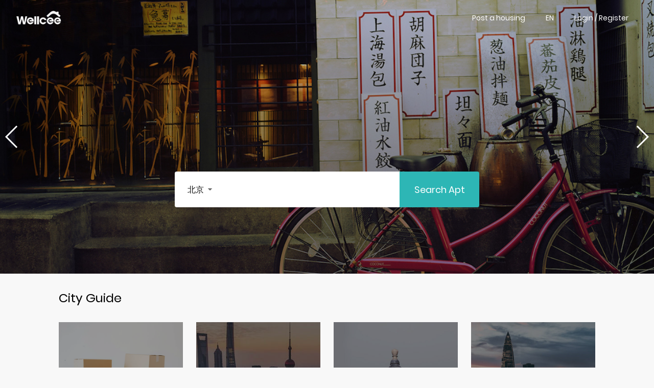

--- FILE ---
content_type: text/html; charset=utf-8
request_url: https://www.wellcee.com/
body_size: 16493
content:
<!doctype html>
<html lang="">
<head>
    <meta charset="UTF-8">
    <meta name="viewport" content="width=device-width, user-scalable=no, initial-scale=1.0, maximum-scale=1.0, minimum-scale=1.0">
    <meta http-equiv="X-UA-Compatible" content="ie=edge">

    <link rel="alternate" href="/?lang=en" hreflang="en" />
    <link rel="alternate" href="/?lang=zh" hreflang="zh-cn" />
    <link rel="alternate" href="/?lang=tw" hreflang="zh-tw" />
    <link rel="alternate" href="/?lang=tw" hreflang="zh-hk" />

    <link rel="stylesheet" href="https://qn-public.wellcee.com/web/css/common.css?version=5.0.7">
    <link rel="stylesheet" href="//at.alicdn.com/t/font_468703_79h2zip8xjm.css">
    <link rel="stylesheet" href="/web/lib/element-ui/index.css?version=2.0.0">
    <link rel="stylesheet" href="https://qn-public.wellcee.com/web/css/downloadAppDialog.css?version=5.0.6">
    <title>Wellcee: New ways of living & sharing life.</title>
    <meta name="keywords" content="" />
    <meta name="description" content="Shanghai apartment for rent | Beijing shared apartment | Hong Kong roommate | Shenzhen rent price | Guangzhou rent flat | Hangzhou long & short term Rent | Chengdu housing rent.  China No.1 International Rent Website & App. LGBT Friendly | Pets Allowed. Wellcee Lifestyle: Party | Event | Hangout | Pets | Workout. Wellcee Swap&Sale: Second hand | Art & Music | Furnitrue | Sports.">

    <meta name="baidu-site-verification" content="codeva-v15IRIM0ay" />

    <!-- Global site tag (gtag.js) - Google Analytics -->
    <script async src="https://www.googletagmanager.com/gtag/js?id=UA-155731915-1"></script>
    <script>
        window.dataLayer = window.dataLayer || [];
        function gtag(){dataLayer.push(arguments);}
        gtag('js', new Date());

        gtag('config', 'UA-155731915-1');
    </script>

    
<meta property="og:image" content="https://qn-public.wellcee.com/web/img/share-home.jpg"/>
<script>
    (function () {
        var ua = navigator.userAgent.toLowerCase();
        if (ua.indexOf('mobile') > -1) {
            var searchParams = new URLSearchParams(location.search);
            location.href = 'https://m.wellcee.com' + '?' + searchParams.toString();
        }
    })();
</script>
<link rel="stylesheet" href="https://qn-public.wellcee.com/web/lib/swiper/swiper.min.css?version=1.0.0">
<link rel="stylesheet" href="https://qn-public.wellcee.com/web/css/index.css?version=4.3.4">
<style>
    .subject-list .content {
        height: auto;
        min-height: 400px;
    }

    .subject-list .content .content-List {
        margin: 30px 0;
    }

    .subject-list .content .content-List .title {
        margin-bottom: 10px;
    }

    .subject-list .content .content-List .title-txt {
        float: left;
        font-size: 26px;
        color: #111111;
    }

    .subject-list .subject-filter {
        float: right;
        height: 35px;
    }

    .subject-list .subject-filter .filter-item {
        float: left;
        width: 142px;
        text-align: center;
        height: 35px;
        line-height: 35px;
        position: relative;
    }

    .subject-list .subject-filter .filter-item .filter-name {
        width: 142px;
        height: 35px;
        line-height: 35px;
        border: 1px solid #D1D1D1;
        box-sizing: border-box;
        font-size: 14px;
        font-weight: 400;
        color: rgba(115, 116, 116, 1);
        cursor: pointer;
    }

    .subject-list .subject-filter .filter-item:hover > .filter-name {
        background-color: #2CB3B2;
        color: #ffffff;
        border: 1px solid #2CB3B2;
    }

    .subject-list .subject-filter .filter-item:hover > .filter-list {
        display: block;
    }

    .subject-list .subject-filter .filter-item:nth-child(2) .filter-name {
        border-left: none;
        border-right: none;
    }

    .subject-list .subject-filter .filter-item .filter-list {
        position: absolute;
        top: 35px;
        left: 0;
        right: 0;
        background-color: #ffffff;
        z-index: 100;
        display: none;
    }

    .subject-list .subject-filter .filter-item .filter-list span {
        display: inline-block;
        height: 38px;
        width: 100%;
        text-align: center;
        line-height: 38px;
        cursor: pointer;
        font-size: 14px;
        font-weight: 400;
        color: rgba(115, 116, 116, 1);
    }

    .subject-list .subject-filter .filter-item .filter-list span:hover {
        color: #2CB3B2;
    }

    .subject-list .content .content-List .subject-item {
        width: 336px;
        margin-right: 20px;
    }

    .subject-list .content .content-List .subject-item img {
        width: 100%;
        height: 236px;
        border-radius: 4px;
        box-shadow: 0 2px 10px 0 rgba(0, 0, 0, 0.05);
        object-fit: cover;
        transition: all 0.5s ease-in-out;
        opacity: 0;
        z-index: 1;
        position: relative;
    }

    .subject-list .content .content-List .subject-item.loaded img {
        opacity: 1;
        transition: all 0.5s ease-in-out;
        transform: scale(1);
        will-change: transform;
    }

    .subject-list .content .content-List .subject-item.loaded:hover img {
        transform: scale(1.1);
    }

    .subject-list .content .content-List .subject-item .img {
        position: relative;
        width: 100%;
        height: 236px;
        background-position: center;
        background-repeat: no-repeat;
        background-size: cover;
        border-radius: 4px;
        box-shadow: 0 2px 10px 0 rgba(0, 0, 0, 0.05);
        overflow: hidden;
        z-index: 1;
        cursor: pointer;
        transition: transform 0.3s ease;
    }

    /* 确保只有加载完成的图片才有鼠标悬停效果 */
    .subject-item:not(.loaded) img:hover {
        transform: none;
    }

    .subject-list .content .content-List .video-bg {
        position: absolute;
        top: 0;
        left: 0;
        bottom: 0;
        right: 0;
        background-color: rgba(0, 0, 0, .25);
        text-align: center;
        border-radius: 4px;
        z-index: 11;
    }

    .subject-list .content .content-List .video-bg img {
        object-fit: contain;
    }

    .subject-list .content .content-List .subject-item .subject-title {
        font-size: 18px;
        color: #111111;
        margin: 10px 0;
        height: 46px;
        line-height: 23px;
        display: -webkit-box;
        -webkit-box-orient: vertical;
        -webkit-line-clamp: 2;
        overflow: hidden;
    }

    .subject-list .subject-main {
        margin-right: -20px;
    }

    .subject-list .subject-main .subject-item {
        position: relative;
        display: inline-block;
        max-width: 336px;
        float: left;
        overflow: hidden;
    }

    .subject-list .subject-user {
        position: absolute;
        bottom: 64px;
        left: 0;
        right: 0;
        height: 60px;
        background: linear-gradient(180deg, rgba(0, 0, 0, 0) 0%, rgba(0, 0, 0, 0.8) 100%);
        border-radius: 0px 0px 4px 4px;
        padding: 18px 8px 8px 8px;
        color: #ffffff;
        -webkit-box-sizing: border-box;
        -moz-box-sizing: border-box;
        box-sizing: border-box;
        z-index: 10;
    }

    .subject-item.loaded .subject-user {
        opacity: 1;
        visibility: visible;
    }

    .subject-list .subject-user .left {
        float: left;
        height: 34px;
        width: 34px;
        background-size: cover;
        background-position: center;
        border-radius: 2px;
        margin-right: 8px;
    }

    .subject-list .subject-user .center {
        font-size: 0;
        float: left;
    }

    .subject-list .subject-user .center-top {
        max-height: 16px;
        display: flex;
        align-items: center;
    }

    .subject-list .subject-user .icon-Man {
        color: #3F9DF8;
        font-size: 12px;
        margin-right: 4px;
    }

    .subject-list .subject-user .icon-woman {
        color: #FF31A0;
        font-size: 12px;
        margin-right: 4px;
    }

    .subject-list .subject-user .name {
        font-size: 14px;
        font-weight: 500;
        color: rgba(255, 255, 255, 1);
    }

    .subject-list .subject-user .center-bottom {
        position: relative;
        top: 2px;
        font-size: 12px;
        font-weight: 400;
        color: rgba(255, 255, 255, 1);
    }

    .subject-list .subject-user .icon-dingwei {
        font-size: 12px;
        color: #1CB5B7;
    }

    .subject-list .subject-user .right {
        float: right;
    }

    .subject-list .subject-user .icon-huifuDefault {
        font-size: 12px;
    }

    .subject-list .subject-user .comment-number {
        font-size: 12px;
        font-weight: 500;
        color: rgba(255, 255, 255, 1);
    }

    .btn-add-subject {
        position: fixed;
        bottom: 100px;
        right: 0;
        width: 88px;
        height: 44px;
        line-height: 44px;
        text-align: center;
        background: linear-gradient(50deg, rgba(56, 194, 197, 1), rgba(48, 176, 191, 1));
        box-shadow: 0px 1px 16px 0px rgba(6, 0, 1, 0.23);
        border-radius: 22px 0 0 22px;
        cursor: pointer;
        z-index: 1000;
        font-size: 16px;
        font-weight: 400;
        color: rgba(255, 255, 255, 1);
    }

    .subject-list .breadcrumb {
        padding: 20px 0;
        border-bottom: 1px solid #CFCFCF;
    }

    .subject-list .breadcrumb-item a {
        font-size: 16px;
        font-weight: 400;
        color: rgba(153, 153, 153, 1);
    }

    .subject-list .breadcrumb .el-icon-arrow-right {
        color: #999999;
    }

    .index .recommend .title {
        display: flex;
        justify-content: flex-start;
        min-height: 40px;
    }

    .tags {
        display: flex;
        align-items: center;
        flex-wrap: nowrap;
        overflow-x: auto;
    }

    .tags .tags-item {
        padding: 2px 4px;
        margin-right: 28px;
        color: #999;
        font-size: 24px;
        transition: color .3s ease-in-out;
        cursor: pointer;
        flex-shrink: 0;
        user-select: none;
    }

    .tags .select-tags-item {
        color: #000;
    }

    .recommend {
        position: relative;
        min-height: 300px;
        padding-bottom: 20px;
    }

    .loading-more {
        padding: 10px;
        display: flex;
        align-items: center;
        justify-content: center;
        position: absolute;
        bottom: -20px;
        left: 0;
        right: 0;
        margin: 0 auto;
    }

    .loading-more .loading-img {
        animation: spin 1s linear infinite;
        -webkit-animation: spin 1s linear infinite;
        width: 30px;
        height: 30px;
        display: inline-block;
    }

    @keyframes spin {
        from {
            transform: rotate(0deg);
        }
        to {
            transform: rotate(360deg);
        }
    }

    @-webkit-keyframes spin {
        from {
            -webkit-transform: rotate(0deg);
        }
        to {
            -webkit-transform: rotate(360deg);
        }
    }

    /* 骨架屏样式 */
    .skeleton {
        position: absolute;
        top: 0;
        left: 0;
        width: 100%;
        height: 100%;
        background: linear-gradient(90deg, #f0f0f0 25%, #e0e0e0 50%, #f0f0f0 75%);
        background-size: 200% 100%;
        animation: skeleton-loading 1.5s infinite;
        border-radius: 4px;
        transition: opacity 0.3s ease;
        z-index: 5;
    }
    .skeleton::after {
        position: absolute;
        top: 0;
        left: 0;
        width: 100%;
        height: 100%;
        background-image: url(/web/img/logo-mini.png);
        background-repeat: no-repeat;
        background-position: center;
        background-size: 30%;
    }

    .skeleton-active {
        opacity: 1;
    }

    .skeleton-fade {
        opacity: 0;
    }

    /* 骨架屏项目 */
    .subject-item-skeleton {
        width: 336px;
        margin-right: 20px;
        margin-bottom: 0px;
        position: relative;
        display: inline-block;
        float: left;
        overflow: hidden;
        border-radius: 4px;
    }

    .subject-item-skeleton .img-skeleton {
        position: relative;
        width: 100%;
        height: 236px;
        border-radius: 4px;
        box-shadow: 0 2px 10px 0 rgba(0, 0, 0, 0.05);
        overflow: hidden;
        background-size: 30%;
    }

    .skeleton-title {
        height: 46px;
        margin: 10px 0;
        background: linear-gradient(90deg, #f0f0f0 25%, #e0e0e0 50%, #f0f0f0 75%);
        background-size: 200% 100%;
        animation: skeleton-loading 1.5s infinite;
        border-radius: 4px;
    }

    /* 骨架屏用户信息区域 */
    .skeleton-user {
        position: absolute;
        bottom: 64px;
        left: 0;
        right: 0;
        height: 60px;
        background: linear-gradient(180deg, rgba(0, 0, 0, 0) 0%, rgba(0, 0, 0, 0.4) 100%);
        border-radius: 0px 0px 4px 4px;
        padding: 18px 8px 8px 8px;
        z-index: 10;
        pointer-events: none;
        -webkit-box-sizing: border-box;
        -moz-box-sizing: border-box;
        box-sizing: border-box;
    }

    .skeleton-avatar {
        float: left;
        height: 34px;
        width: 34px;
        border-radius: 2px;
        margin-right: 8px;
        background: linear-gradient(90deg, #e0e0e0 25%, #d0d0d0 50%, #e0e0e0 75%);
        background-size: 200% 100%;
        animation: skeleton-loading 1.5s infinite;
    }

    .skeleton-info {
        float: left;
        width: 70%;
    }

    .skeleton-name {
        height: 16px;
        width: 80px;
        background: linear-gradient(90deg, #e0e0e0 25%, #d0d0d0 50%, #e0e0e0 75%);
        background-size: 200% 100%;
        animation: skeleton-loading 1.5s infinite;
        border-radius: 2px;
        margin-bottom: 6px;
    }

    .skeleton-details {
        height: 12px;
        width: 120px;
        background: linear-gradient(90deg, #e0e0e0 25%, #d0d0d0 50%, #e0e0e0 75%);
        background-size: 200% 100%;
        animation: skeleton-loading 1.5s infinite;
        border-radius: 2px;
    }

    @keyframes skeleton-loading {
        0% {
            background-position: 200% 0;
        }
        100% {
            background-position: -200% 0;
        }
    }

    /* 确保骨架屏和内容有合适的间距 */
    .subject-main {
        margin-right: -20px;
        position: relative;
        min-height: 300px;
    }

    /* 加载更多骨架屏样式 */
    .subject-main:has(.subject-item-skeleton) + .subject-main {
        margin-top: 20px;
    }

    /* 确保内容列表和骨架屏不同时显示 */
    .loading-more {
        clear: both;
        margin-top: 20px;
    }

    .subject-item .img.loading {
        position: relative;
    }

    .subject-item:not(.loaded) {
        pointer-events: none;
    }

    /* 图片加载失败样式 */
    .subject-item .img.load-error .skeleton {
        animation: none;
        background: #f5f5f5;
        opacity: 1;
    }

    .subject-item .img.load-error::after {
        content: "";
        position: absolute;
        top: 50%;
        left: 50%;
        transform: translate(-50%, -50%);
        color: #999;
        font-size: 14px;
        z-index: 10;
        background-image: url(/web/img//logo-mini.png);
        background-repeat: no-repeat;
        background-position: center;
        background-size: 30%;
        width: 100%;
        height: 100%;
    }

    .search-input-city {
        opacity: 0;
        visibility: hidden;
        transition: all 0.3s ease-in-out;
    }

    .search-input-city.visible {
        opacity: 1;
        visibility: visible;
    }

    .roll-top {
        position: fixed;
        bottom: 210px;
        right: 16px;
        width: 40px;
        height: 40px;
        color: #fff;
        font-size: 17px;
        display: flex;
        align-items: center;
        justify-content: center;
        background: rgba(45, 182, 180, .8);
        border-radius: 50%;
        box-shadow: 0 10px 20px rgba(44, 172, 170, 0.26);
        opacity: 0;
        pointer-events: none;
        transform: translateY(10px);
        z-index: 1000;
        cursor: pointer;
        user-select: none;
        backdrop-filter: blur(20px);
    }

    .roll-top-show {
        opacity: 1;
        pointer-events: auto;
    }

    .roll-top:active {
        transform: scale(0.95);
        transition: transform 0.3s ease;
    }

    .roll-top .roll-top-icon {
        width: 20px;
        height: 20px;
    }

    .fade-up-enter-from {
        opacity: 0;
        transform: translateY(20px);
    }

    /* 离开动画的结束状态 */
    .fade-up-leave-to {
        opacity: 0;
        transform: translateY(20px);
    }

    /* 进入和离开的活动状态 */
    .fade-up-enter-active,
    .fade-up-leave-active {
        transition: opacity 0.3s ease, transform 0.4s ease;
    }


    .wui-header{
        position: fixed;
        left: 0;
        right: 0;
        top: 0;
        background-color: rgba(45, 182, 182, 0);
        background-image: none;
        z-index: 1000;
        transition: all .1s ease;
    }
</style>

</head>
<body>
    <!-- 进度条 -->
<div class="wui-progress-bar">
    <div class="progress-bar"></div>
</div>

<!-- 公共头部 -->
<div class="wui-header" id="">
    <div class="header-left">
         <a class="logo" href="/" style="background-image: url('/web/img/logo-en.png')"></a>
                <div class="city city- search-input-city">
            <div class="city-name J_city_name" style="display: none;">
                <span class="J_city_name_txt">北京(Beijing)</span>
                <i class="iconfont icon-arrLeft-fill"></i>

            </div>
            <div class="city-list J_city_list">
                <div class="list-wrapper">
                    <div class="city-item">北京(Beijing)</div>
                    <div class="city-item">上海(Shanghai)</div>
                </div>
            </div>
            <i class="iconfont icon-sousuo" id="J_city_search"></i>
        </div>
            </div>

    <div class="header-right">
        <ul>
                        <li class="J_nav_release"><a href="#">Post a housing</a></li>
            <li class="lang">
                <a href="javascript:;" class="J_choose_lang">
                    <!-- 中文/EN-->
                    <!---->

                     EN
                                    </a>
                <div class="choose-lang J_lang_list">
                    <span class="J_lang_item" data-lang="2" data-name="en">EN</span>
                    <span class="J_lang_item" data-lang="1" data-name="zh">中文</span>
                    <span class="J_lang_item" data-lang="3" data-name="tw">繁體</span>
                </div>
            </li>
            <li style="display: none;" class="J_im_message"><a href="javascript:;">Message</a></li>
            <li class="J_btn_login"><a href="javascript:;">Login / Register</a></li>
                    </ul>
    </div>
</div>

<!-- 弹窗蒙层 -->
<div class="wui-shade J_shade"></div>

<!-- 登录弹窗 -->
<div class="wui-login J_login J_modal">
    <img src="https://qn-public.wellcee.com/web/img/login-top.jpg" alt="wellcee">
    <div class="login-form">
        <div class="form-item">
            <div class="area-code">
                <div class="code-name J_code_name">
                    <span>+86</span>
                    <i class="iconfont icon-arrLeft-fill"></i>
                </div>
                <div class="code-list J_code_list">
                    <div class="code-item">Loading</div>
                </div>
            </div>
            <input style="text-indent: 60px;" type="number" name="login_phone" placeholder="Please enter a valid phone number!">
        </div>
        <div class="form-item form-item-password">
            <input class="J_password_input" type="password" name="login_password" placeholder="Password">
            <div class="password-eye J_password_hide" style="display: none;">
                <img src="https://qn-public.wellcee.com/web/img/icon-eye-close.svg" alt="eye">
            </div>
            <div class="password-eye J_password_show">
                <img src="https://qn-public.wellcee.com/web/img/icon-eye-open.svg" alt="eye">
            </div>
        </div>
        <p class="findpwd"><a class="J_btn_findpwd" href="javascript:;">Forgot password ?</a></p>
        <a class="btn btn-login" id="J_btn_login" href="javascript:;">Log In</a>
        <a class="btn btn-reg J_btn_wx" href="javascript:;"><i
                class="iconfont icon-Share_Wechat"></i>&nbsp;&nbsp;Log in via Wechat</a>
        <a class="btn btn-reg J_btn_reg" href="javascript:;">Create account with phone number</a>
    </div>
</div>

<!-- 微信登录 -->
<div class="wui-wx-login J_modal" id="J_wx_login"></div>

<!-- 注册弹窗 -->
<div class="wui-register J_register J_modal">
    <div class="form">
        <div class="form-item">
            <input type="text" name="name" placeholder="Name">
        </div>
        <div class="form-item">
            <div class="area-code">
                <div class="code-name J_code_name">
                    <span>+86</span>
                    <i class="iconfont icon-arrLeft-fill"></i>
                </div>
                <div class="code-list J_code_list">
                    <div class="code-item">Loading</div>
                </div>
            </div>
            <input style="text-indent: 60px;" type="number" name="phone" placeholder="Please enter a valid phone number!">
        </div>
        <div class="form-item">
            <div class="l-captcha" data-site-key="296168a5fd5e3c6b108b7be51cddddef" data-callback="getCaptchaResponse">
            </div>
        </div>
        <div class="form-item">
            <input type="text" name="authCode" placeholder="Verification code">
            <span class="send-code J_send_code">Verify with phone number</span>
        </div>
        <div class="form-item">
            <input type="text" name="mail" placeholder="Email address">
        </div>
        <div class="form-item">
            <input type="password" name="reg_password" placeholder="Enter your password">
        </div>
        <div class="form-item">
            <input type="password" name="reg_repassword" placeholder="Enter your password again">
        </div>
        <div class="form-checkbox">
            <input type="checkbox" checked id="provision">
            <label for="provision">I have read the Term of Use</label>
        </div>
        <div class="provision">
            <span>registration means that you agree with </span>
            <a target="_blank" href="/index/index/article?id=15210079555425993">our terms of use</a>
        </div>
        <a class="btn btn-reg" id="J_btn_reg" href="javascript:;">Create account</a>
        <p class="go-login">
            <!--<span>Have an account?？</span>-->
            <!--<a class="J_btn_login" href="javascript:;">Log in</a>-->
            <a style="color: #2DB6B5;" href="/index/index/article?id=15350024848038701">Can't Register ?</a>
        </p>
    </div>
</div>

<!-- 找回密码弹窗 -->
<div class="wui-register J_find_pwd J_modal">
    <div class="form">
        <div class="form-item">
            <div class="area-code">
                <div class="code-name J_code_name">
                    <span>+86</span>
                    <i class="iconfont icon-arrLeft-fill"></i>
                </div>
                <div class="code-list J_code_list">
                    <div class="code-item">Loading</div>
                </div>
            </div>
            <input style="text-indent: 60px;" type="text" name="findPhone" placeholder="Please enter a valid phone number">
        </div>
        <div class="form-item">
            <div class="l-captcha" data-site-key="296168a5fd5e3c6b108b7be51cddddef" data-callback="getCaptchaResponse">
            </div>
        </div>
        <div class="form-item">
            <input type="text" name="findAuthCode" placeholder="Verification code">
            <span class="send-code J_send_code1">Verify with phone number</span>
        </div>
        <div class="form-item">
            <input type="password" name="findPassword" placeholder="Enter your password">
        </div>
        <div class="form-item">
            <input type="password" name="findRePassword" placeholder="Enter your password again">
        </div>
        <a class="btn btn-reg J_btn_findpwd_submit" href="javascript:;">Complete</a>
    </div>
</div>

<div class="v-modal J_download_app_modal"  tabindex="0" style="z-index: 30001;display: none;"></div>
<div class="el-dialog__wrapper download-dialog J_download_app" style="z-index: 30002;display: none;">
    <div class="el-dialog" style="width: 730px; margin-top: 15vh;">
        <div class="el-dialog__header">
            <span class="el-dialog__title"></span>
            <button type="button" aria-label="Close"
                class="el-dialog__headerbtn"><i class="el-dialog__close el-icon el-icon-close J_download_app_close"></i></button></div>
        <div class="el-dialog__body">
            <div class="download-main">
                <div class="download-title">Download Wellcee App</div>
                <div class="download-slogan">Unlock new experiences</div>
                <div class="download-qr"><img src="/web/img/qr-download.png" alt="download"></div>
                <div class="download-tip">Approach more users | VIP membership | List your place | Swap & sale</div>
            </div>
        </div>
    </div>
</div>



    

<div class="container index" id="app" v-cloak>

    <div class="index-header">
        <div class="swiper-container index-banner">
            <div class="swiper-wrapper">
                                <div class="swiper-slide" style="background-image: url(https://qnimg1.wellcee.com/o_1deo5geprnb81ejf1rlllanrh313.jpeg)"></div>
                                <div class="swiper-slide" style="background-image: url(https://qnimg1.wellcee.com/o_1di7hdanj14pqtcfpa1qht1jpu32.jpeg)"></div>
                            </div>

            <div class="swiper-button-prev swiper-button-white"></div>
            <div class="swiper-button-next swiper-button-white"></div>
        </div>

        <div class="search search-">
            <div class="search-left">
                <div class="search-box" @click="cityListVisible = !cityListVisible">
                    <span>{{curCity.city}}</span> <i class="iconfont icon-arrLeft-fill"></i>
                </div>
            </div>
            <div class="search-right">
                <a :href="'/rent-apartment/' + curCity.cityName + '/list?cityId=' + curCity.id" class="search-btn">Search Apt</a>
            </div>

            <div v-show="cityListVisible" class="city-list">
                <ul>
                    <li v-for="item in city" :class="{'active': curCity.id == item.id}" @click="chooseCity(item)">
                        {{item.city}}
                    </li>
                </ul>
            </div>
        </div>

        <div style="opacity: 0;">
                        <a href="/index/house?cityId=15102233103895305">Shanghai</a>
                        <a href="/index/house?cityId=15102232786514309">Beijing</a>
                        <a href="/index/house?cityId=15397547907923190">Shenzhen</a>
                        <a href="/index/house?cityId=15903782307947352">Guangzhou</a>
                        <a href="/index/house?cityId=15625714357316195">Hong Kong</a>
                        <a href="/index/house?cityId=15960848556202921">Hangzhou</a>
                        <a href="/index/house?cityId=15938461975785745">Chengdu</a>
                        <a href="/index/house?cityId=16446562279835182">Xi'An</a>
                        <a href="/index/house?cityId=16369589850552545">Nanjing</a>
                        <a href="/index/house?cityId=16552691325935825">Jinan</a>
                        <a href="/index/house?cityId=16237422725631689">Suzhou</a>
                        <a href="/index/house?cityId=16269484860427917">Wuhan</a>
                        <a href="/index/house?cityId=16448944094635414">Changsha</a>
                        <a href="/index/house?cityId=16505327548959180">Guiyang</a>
                        <a href="/index/house?cityId=1644484450485684">Chongqing</a>
                        <a href="/index/house?cityId=1749031739315674">Shijiazhuang</a>
                        <a href="/index/house?cityId=1644894443616575">Ningbo</a>
                        <a href="/index/house?cityId=16459378630554497">Zhengzhou</a>
                        <a href="/index/house?cityId=174903212365973">Wenzhou</a>
                        <a href="/index/house?cityId=16459379276012459">Xiamen</a>
                        <a href="/index/house?cityId=16459381174468125">Tianjin</a>
                        <a href="/index/house?cityId=164836293146333">Hefei</a>
                        <a href="/index/house?cityId=16483630108199124">Qingdao</a>
                        <a href="/index/house?cityId=16483630857193301">Wuxi</a>
                        <a href="/index/house?cityId=16505113117454664">Shenyang</a>
                        <a href="/index/house?cityId=16505114037910307">Dalian</a>
                        <a href="/index/house?cityId=1653810011402493">Harbin</a>
                        <a href="/index/house?cityId=16553589458561352">Fuzhou</a>
                        <a href="/index/house?cityId=16569050036500487">Taiyuan</a>
                        <a href="/index/house?cityId=16569050951446420">Dongguan</a>
                        <a href="/index/house?cityId=16569052196301955">Nanning</a>
                        <a href="/index/house?cityId=16697743448729912">Nanchang</a>
                        <a href="/index/house?cityId=16446562553371423">Sanya</a>
                        <a href="/index/house?cityId=16502954735384446">Kunming</a>
                        <a href="/index/house?cityId=16569051314169325">Foshan</a>
                        <a href="/index/house?cityId=16704775300678859">Zhuhai</a>
                        <a href="/index/house?cityId=17482286233183531">Jinhua</a>
                    </div>
    </div>

    <div class="content wrapper subject-list">
        <div class="index-strategy">
            <div class="strategy-header">City Guide</div>
            <div class="strategy-list clearfix strategy-swiper swiper-container">
                <div class="swiper-wrapper">
                    <a href="https://www.wellcee.com/rent-apartment-in-china" class="strategy-item swiper-slide">
                        <img class="strategy-img"  src="https://qnimg1.wellcee.com/Guide.jpg" alt="Guide">
                        <div class="strategy-info">
                            <div class="strategy-city">Guide</div>
                            <div class="strategy-number">How to rent</div>
                            <div class="strategy-total">in China</div>
                        </div>
                    </a>
                                        <a href="/shanghai/rent-apartment" class="strategy-item swiper-slide">
                        <img class="strategy-img" src="https://qnimg1.wellcee.com/shanghai.jpg?imageView2/1/w/486/h/554" alt="Shanghai">
                        <div class="strategy-info">
                            <div class="strategy-city">Shanghai</div>
                            <div class="strategy-number">110K+ available</div>
                            <div class="strategy-total">Total 613K+</div>
                        </div>
                    </a>
                                        <a href="/beijing/rent-apartment" class="strategy-item swiper-slide">
                        <img class="strategy-img" src="https://qnimg1.wellcee.com/beijing-new.jpeg?imageView2/1/w/486/h/554" alt="Beijing">
                        <div class="strategy-info">
                            <div class="strategy-city">Beijing</div>
                            <div class="strategy-number">64K+ available</div>
                            <div class="strategy-total">Total 317K+</div>
                        </div>
                    </a>
                                        <a href="/shenzhen/rent-apartment" class="strategy-item swiper-slide">
                        <img class="strategy-img" src="https://qnimg1.wellcee.com/shenzhen-new.jpeg?imageView2/1/w/486/h/554" alt="Shenzhen">
                        <div class="strategy-info">
                            <div class="strategy-city">Shenzhen</div>
                            <div class="strategy-number">58K+ available</div>
                            <div class="strategy-total">Total 234K+</div>
                        </div>
                    </a>
                                        <a href="/guangzhou/rent-apartment" class="strategy-item swiper-slide">
                        <img class="strategy-img" src="https://qnimg1.wellcee.com/guangzhou.jpeg?imageView2/1/w/486/h/554" alt="Guangzhou">
                        <div class="strategy-info">
                            <div class="strategy-city">Guangzhou</div>
                            <div class="strategy-number">31K+ available</div>
                            <div class="strategy-total">Total 128K+</div>
                        </div>
                    </a>
                                        <a href="/hongkong/rent-apartment" class="strategy-item swiper-slide">
                        <img class="strategy-img" src="https://qnimg1.wellcee.com/xianggang.jpg?imageView2/1/w/486/h/554" alt="Hong Kong">
                        <div class="strategy-info">
                            <div class="strategy-city">Hong Kong</div>
                            <div class="strategy-number">5K+ available</div>
                            <div class="strategy-total">Total 19K+</div>
                        </div>
                    </a>
                                        <a href="/hangzhou/rent-apartment" class="strategy-item swiper-slide">
                        <img class="strategy-img" src="https://qnimg1.wellcee.com/hangzhou.jpeg?imageView2/1/w/486/h/554" alt="Hangzhou">
                        <div class="strategy-info">
                            <div class="strategy-city">Hangzhou</div>
                            <div class="strategy-number">66K+ available</div>
                            <div class="strategy-total">Total 264K+</div>
                        </div>
                    </a>
                                        <a href="/chengdu/rent-apartment" class="strategy-item swiper-slide">
                        <img class="strategy-img" src="https://qnimg1.wellcee.com/chengdu.jpeg?imageView2/1/w/486/h/554" alt="Chengdu">
                        <div class="strategy-info">
                            <div class="strategy-city">Chengdu</div>
                            <div class="strategy-number">51K+ available</div>
                            <div class="strategy-total">Total 227K+</div>
                        </div>
                    </a>
                                        <a href="/xian/rent-apartment" class="strategy-item swiper-slide">
                        <img class="strategy-img" src="https://qnimg1.wellcee.com/xian.jpg?imageView2/1/w/486/h/554" alt="Xi'An">
                        <div class="strategy-info">
                            <div class="strategy-city">Xi'An</div>
                            <div class="strategy-number">18K+ available</div>
                            <div class="strategy-total">Total 69K+</div>
                        </div>
                    </a>
                                        <a href="/nanjing/rent-apartment" class="strategy-item swiper-slide">
                        <img class="strategy-img" src="https://qnimg1.wellcee.com/nanjing.jpeg?imageView2/1/w/486/h/554" alt="Nanjing">
                        <div class="strategy-info">
                            <div class="strategy-city">Nanjing</div>
                            <div class="strategy-number">24K+ available</div>
                            <div class="strategy-total">Total 94K+</div>
                        </div>
                    </a>
                                        <a href="/jinan/rent-apartment" class="strategy-item swiper-slide">
                        <img class="strategy-img" src="https://qnimg1.wellcee.com/1715765248112?imageView2/1/w/486/h/554" alt="Jinan">
                        <div class="strategy-info">
                            <div class="strategy-city">Jinan</div>
                            <div class="strategy-number">8K+ available</div>
                            <div class="strategy-total">Total 26K+</div>
                        </div>
                    </a>
                                        <a href="/suzhou/rent-apartment" class="strategy-item swiper-slide">
                        <img class="strategy-img" src="https://qnimg1.wellcee.com/suzhou.jpg?imageView2/1/w/486/h/554" alt="Suzhou">
                        <div class="strategy-info">
                            <div class="strategy-city">Suzhou</div>
                            <div class="strategy-number">20K+ available</div>
                            <div class="strategy-total">Total 85K+</div>
                        </div>
                    </a>
                                        <a href="/wuhan/rent-apartment" class="strategy-item swiper-slide">
                        <img class="strategy-img" src="https://qnimg1.wellcee.com/wuhan.jpg?imageView2/1/w/486/h/554" alt="Wuhan">
                        <div class="strategy-info">
                            <div class="strategy-city">Wuhan</div>
                            <div class="strategy-number">32K+ available</div>
                            <div class="strategy-total">Total 114K+</div>
                        </div>
                    </a>
                                        <a href="/changsha/rent-apartment" class="strategy-item swiper-slide">
                        <img class="strategy-img" src="https://qnimg1.wellcee.com/changsha.jpg?imageView2/1/w/486/h/554" alt="Changsha">
                        <div class="strategy-info">
                            <div class="strategy-city">Changsha</div>
                            <div class="strategy-number">28K+ available</div>
                            <div class="strategy-total">Total 117K+</div>
                        </div>
                    </a>
                                        <a href="/guiyang/rent-apartment" class="strategy-item swiper-slide">
                        <img class="strategy-img" src="https://qnimg1.wellcee.com/guiyang.jpg?imageView2/1/w/486/h/554" alt="Guiyang">
                        <div class="strategy-info">
                            <div class="strategy-city">Guiyang</div>
                            <div class="strategy-number">500 available</div>
                            <div class="strategy-total">Total 2K+</div>
                        </div>
                    </a>
                                        <a href="/chongqing/rent-apartment" class="strategy-item swiper-slide">
                        <img class="strategy-img" src="https://qnimg1.wellcee.com/chongqing.jpg?imageView2/1/w/486/h/554" alt="Chongqing">
                        <div class="strategy-info">
                            <div class="strategy-city">Chongqing</div>
                            <div class="strategy-number">18K+ available</div>
                            <div class="strategy-total">Total 71K+</div>
                        </div>
                    </a>
                                        <a href="/shijiazhuang/rent-apartment" class="strategy-item swiper-slide">
                        <img class="strategy-img" src="https://qnimg1.wellcee.com/shijiazhuang.jpg?imageView2/1/w/486/h/554" alt="Shijiazhuang">
                        <div class="strategy-info">
                            <div class="strategy-city">Shijiazhuang</div>
                            <div class="strategy-number">700 available</div>
                            <div class="strategy-total">Total 2K+</div>
                        </div>
                    </a>
                                        <a href="/ningbo/rent-apartment" class="strategy-item swiper-slide">
                        <img class="strategy-img" src="https://qnimg1.wellcee.com/o_1fv2a1cbg8f41rodnl01m9o1kcql.jpg?imageView2/1/w/486/h/554" alt="Ningbo">
                        <div class="strategy-info">
                            <div class="strategy-city">Ningbo</div>
                            <div class="strategy-number">9K+ available</div>
                            <div class="strategy-total">Total 35K+</div>
                        </div>
                    </a>
                                        <a href="/zhengzhou/rent-apartment" class="strategy-item swiper-slide">
                        <img class="strategy-img" src="https://qnimg1.wellcee.com/o_1g15b2ph91l2b8ni13k518aqb5fu.jpeg?imageView2/1/w/486/h/554" alt="Zhengzhou">
                        <div class="strategy-info">
                            <div class="strategy-city">Zhengzhou</div>
                            <div class="strategy-number">18K+ available</div>
                            <div class="strategy-total">Total 62K+</div>
                        </div>
                    </a>
                                        <a href="/wenzhou/rent-apartment" class="strategy-item swiper-slide">
                        <img class="strategy-img" src="https://qnimg1.wellcee.com/wenzhou.jpg?imageView2/1/w/486/h/554" alt="Wenzhou">
                        <div class="strategy-info">
                            <div class="strategy-city">Wenzhou</div>
                            <div class="strategy-number">400 available</div>
                            <div class="strategy-total">Total 1000</div>
                        </div>
                    </a>
                                        <a href="/xiamen/rent-apartment" class="strategy-item swiper-slide">
                        <img class="strategy-img" src="https://qnimg1.wellcee.com/o_1g44nni06fj651u15b1vuh1tv39.jpeg?imageView2/1/w/486/h/554" alt="Xiamen">
                        <div class="strategy-info">
                            <div class="strategy-city">Xiamen</div>
                            <div class="strategy-number">9K+ available</div>
                            <div class="strategy-total">Total 30K+</div>
                        </div>
                    </a>
                                        <a href="/tianjin/rent-apartment" class="strategy-item swiper-slide">
                        <img class="strategy-img" src="https://qnimg1.wellcee.com/o_1fuoi3nq4cgf1lvtvlv1cgc1j059.jpg?imageView2/1/w/486/h/554" alt="Tianjin">
                        <div class="strategy-info">
                            <div class="strategy-city">Tianjin</div>
                            <div class="strategy-number">7K+ available</div>
                            <div class="strategy-total">Total 29K+</div>
                        </div>
                    </a>
                                        <a href="/hefei/rent-apartment" class="strategy-item swiper-slide">
                        <img class="strategy-img" src="https://qnimg1.wellcee.com/o_1g15b940g1e9cv4u1b081b3agm313.jpg?imageView2/1/w/486/h/554" alt="Hefei">
                        <div class="strategy-info">
                            <div class="strategy-city">Hefei</div>
                            <div class="strategy-number">11K+ available</div>
                            <div class="strategy-total">Total 44K+</div>
                        </div>
                    </a>
                                        <a href="/qingdao/rent-apartment" class="strategy-item swiper-slide">
                        <img class="strategy-img" src="https://qnimg1.wellcee.com/o_1g3shveqts501i1d1do51nnccq79.jpg?imageView2/1/w/486/h/554" alt="Qingdao">
                        <div class="strategy-info">
                            <div class="strategy-city">Qingdao</div>
                            <div class="strategy-number">8K+ available</div>
                            <div class="strategy-total">Total 32K+</div>
                        </div>
                    </a>
                                        <a href="/wuxi/rent-apartment" class="strategy-item swiper-slide">
                        <img class="strategy-img" src="https://qnimg1.wellcee.com/1720407859144?imageView2/1/w/486/h/554" alt="Wuxi">
                        <div class="strategy-info">
                            <div class="strategy-city">Wuxi</div>
                            <div class="strategy-number">3K+ available</div>
                            <div class="strategy-total">Total 10K+</div>
                        </div>
                    </a>
                                        <a href="/shenyang/rent-apartment" class="strategy-item swiper-slide">
                        <img class="strategy-img" src="https://qnimg1.wellcee.com/shenyang.jpg?imageView2/1/w/486/h/554" alt="Shenyang">
                        <div class="strategy-info">
                            <div class="strategy-city">Shenyang</div>
                            <div class="strategy-number">1K+ available</div>
                            <div class="strategy-total">Total 3K+</div>
                        </div>
                    </a>
                                        <a href="/dalian/rent-apartment" class="strategy-item swiper-slide">
                        <img class="strategy-img" src="https://qnimg1.wellcee.com/dalian.jpg?imageView2/1/w/486/h/554" alt="Dalian">
                        <div class="strategy-info">
                            <div class="strategy-city">Dalian</div>
                            <div class="strategy-number">1000 available</div>
                            <div class="strategy-total">Total 3K+</div>
                        </div>
                    </a>
                                        <a href="/haerbin/rent-apartment" class="strategy-item swiper-slide">
                        <img class="strategy-img" src="https://qnimg1.wellcee.com/haerbin.jpg?imageView2/1/w/486/h/554" alt="Harbin">
                        <div class="strategy-info">
                            <div class="strategy-city">Harbin</div>
                            <div class="strategy-number">200 available</div>
                            <div class="strategy-total">Total 400</div>
                        </div>
                    </a>
                                        <a href="/fuzhou/rent-apartment" class="strategy-item swiper-slide">
                        <img class="strategy-img" src="https://qnimg1.wellcee.com/1724123583440?imageView2/1/w/486/h/554" alt="Fuzhou">
                        <div class="strategy-info">
                            <div class="strategy-city">Fuzhou</div>
                            <div class="strategy-number">4K+ available</div>
                            <div class="strategy-total">Total 14K+</div>
                        </div>
                    </a>
                                        <a href="/taiyuan/rent-apartment" class="strategy-item swiper-slide">
                        <img class="strategy-img" src="https://qnimg1.wellcee.com/taiyuan.jpg?imageView2/1/w/486/h/554" alt="Taiyuan">
                        <div class="strategy-info">
                            <div class="strategy-city">Taiyuan</div>
                            <div class="strategy-number">200 available</div>
                            <div class="strategy-total">Total 600</div>
                        </div>
                    </a>
                                        <a href="/dongguan/rent-apartment" class="strategy-item swiper-slide">
                        <img class="strategy-img" src="https://qnimg1.wellcee.com/1667283094924?imageView2/1/w/486/h/554" alt="Dongguan">
                        <div class="strategy-info">
                            <div class="strategy-city">Dongguan</div>
                            <div class="strategy-number">5K+ available</div>
                            <div class="strategy-total">Total 17K+</div>
                        </div>
                    </a>
                                        <a href="/nanning/rent-apartment" class="strategy-item swiper-slide">
                        <img class="strategy-img" src="https://qnimg1.wellcee.com/nanning.jpg?imageView2/1/w/486/h/554" alt="Nanning">
                        <div class="strategy-info">
                            <div class="strategy-city">Nanning</div>
                            <div class="strategy-number">1K+ available</div>
                            <div class="strategy-total">Total 3K+</div>
                        </div>
                    </a>
                                        <a href="/nanchang/rent-apartment" class="strategy-item swiper-slide">
                        <img class="strategy-img" src="https://qnimg1.wellcee.com/nanchang.jpg?imageView2/1/w/486/h/554" alt="Nanchang">
                        <div class="strategy-info">
                            <div class="strategy-city">Nanchang</div>
                            <div class="strategy-number">3K+ available</div>
                            <div class="strategy-total">Total 10K+</div>
                        </div>
                    </a>
                                        <a href="/sanya/rent-apartment" class="strategy-item swiper-slide">
                        <img class="strategy-img" src="https://qnimg1.wellcee.com/o_1fv29ufd8edhddu1vnl1qj81v85g.jpg?imageView2/1/w/486/h/554" alt="Sanya">
                        <div class="strategy-info">
                            <div class="strategy-city">Sanya</div>
                            <div class="strategy-number">2K+ available</div>
                            <div class="strategy-total">Total 6K+</div>
                        </div>
                    </a>
                                        <a href="/kunming/rent-apartment" class="strategy-item swiper-slide">
                        <img class="strategy-img" src="https://qnimg1.wellcee.com/1667283057130?imageView2/1/w/486/h/554" alt="Kunming">
                        <div class="strategy-info">
                            <div class="strategy-city">Kunming</div>
                            <div class="strategy-number">6K+ available</div>
                            <div class="strategy-total">Total 20K+</div>
                        </div>
                    </a>
                                        <a href="/foshan/rent-apartment" class="strategy-item swiper-slide">
                        <img class="strategy-img" src="https://qnimg1.wellcee.com/foshan.jpg?imageView2/1/w/486/h/554" alt="Foshan">
                        <div class="strategy-info">
                            <div class="strategy-city">Foshan</div>
                            <div class="strategy-number">2K+ available</div>
                            <div class="strategy-total">Total 6K+</div>
                        </div>
                    </a>
                                        <a href="/zhuhai/rent-apartment" class="strategy-item swiper-slide">
                        <img class="strategy-img" src="https://qnimg1.wellcee.com/zhuhai.jpg?imageView2/1/w/486/h/554" alt="Zhuhai">
                        <div class="strategy-info">
                            <div class="strategy-city">Zhuhai</div>
                            <div class="strategy-number">1K+ available</div>
                            <div class="strategy-total">Total 3K+</div>
                        </div>
                    </a>
                                        <a href="/jinhua/rent-apartment" class="strategy-item swiper-slide">
                        <img class="strategy-img" src="https://qnimg1.wellcee.com/jinhua.jpg?imageView2/1/w/486/h/554" alt="Jinhua">
                        <div class="strategy-info">
                            <div class="strategy-city">Jinhua</div>
                            <div class="strategy-number">1K+ available</div>
                            <div class="strategy-total">Total 4K+</div>
                        </div>
                    </a>
                                    </div>
                <!-- Add Arrows -->
                                <div class="swiper-button-next swiper-button-next10 swiper-button-white"></div>
                <div class="swiper-button-prev swiper-button-prev10 swiper-button-white"></div>
                            </div>
        </div>
        <div class="content wrapper">
            <div class="content-List recommend">
                <div class="title clearfix ">
                    <div class="tags">
                        <div v-for="item in tagList" class="tags-item"
                             :class="{'select-tags-item': selectedTag === item.id}"
                             @click="selectTag(item.id)">
                            {{item.name}}
                        </div>
                    </div>
                </div>

                <!-- 骨架屏 - 初始加载 -->
                <div class="subject-main clearfix" v-if="loading && !loadingMore && subjectList.length === 0">
                    <div class="subject-item-skeleton" v-for="n in skeletonCount" :key="'skeleton-'+n">
                        <div class="img-skeleton">
                            <div class="skeleton skeleton-active"></div>
                        </div>
                        <div class="skeleton-user">
                            <div class="skeleton-avatar"></div>
                            <div class="skeleton-info">
                                <div class="skeleton-name"></div>
                                <div class="skeleton-details"></div>
                            </div>
                        </div>
                        <div class="skeleton-title"></div>
                    </div>
                </div>

                <!-- 内容列表 -->
                <div class="subject-main clearfix" v-if="subjectList.length > 0" id="subject-container">
                    <a :href="'/community/'+item.secureToken+'?id='+item.id" class="subject-item"
                       v-for="item in subjectList"
                       :key="item.id"
                       :class="{'loaded': item.imageLoaded, 'skeleton-fading': item.skeletonFade}">
                        <div class="img" :class="{'loading': !item.imageLoaded, 'load-error': item.loadError}">
                            <div class="skeleton"
                                 :class="{'skeleton-active': !item.imageLoaded, 'skeleton-fade': item.skeletonFade}"></div>
                            <img onerror="this.style.display='none'; this.onerror=null; this.parentNode.classList.add('load-error');"
                                 loading="lazy" @error="handleImageError(item, $event)"
                                 :src="UTIL.thumb(item.coverUrl, 672, 472)" :alt="item.title"
                                 @load="imageLoaded(item, $event)">
                            <div v-if="item.video && item.imageLoaded" class="video-bg">
                                <img src="https://qn-public.wellcee.com/web/img/icon-play.svg" alt="icon" style="width: 40px;">
                            </div>
                        </div>
                        <div class="subject-user" v-if="item.user">
                            <div class="left"
                                 :style="{'background-image': 'url('+ UTIL.thumb(item.user.avatar, 68, 68) +')'}"></div>
                            <div class="center">
                                <div class="center-top">
                                    <i class="iconfont icon-woman" v-if="item.user.gender == 2"></i>
                                    <i class="iconfont icon-Man" v-if="item.user.gender == 1"></i>
                                    <span class="name">{{item.user.name}}</span>
                                </div>
                                <div class="center-bottom">
<!--                                    <span class="lang">{{item.user.language.join('·')}}</span>-->
                                    <i class="iconfont icon-dingwei" v-if="item.user.from"></i>
                                    <span class="from">{{item.user.from}}</span>
                                </div>
                            </div>
                            <div class="right">
                                <i class="iconfont icon-huifuDefault"></i>
                                <span class="comment-number">{{item.commentCount || 0}}</span>
                            </div>
                        </div>
                        <p class="subject-title">{{item.title}}</p>
                    </a>
                </div>

                <!-- 加载更多骨架屏 -->
                <div class="subject-main clearfix" v-if="loadingMore && subjectList.length > 0">
                    <div class="subject-item-skeleton" v-for="n in skeletonCount" :key="'more-skeleton-'+n">
                        <div class="img-skeleton">
                            <div class="skeleton skeleton-active"></div>
                        </div>
                        <div class="skeleton-user">
                            <div class="skeleton-avatar"></div>
                            <div class="skeleton-info">
                                <div class="skeleton-name"></div>
                                <div class="skeleton-details"></div>
                            </div>
                        </div>
                        <div class="skeleton-title"></div>
                    </div>
                </div>

                <div v-if="subjectList.length == 0 && !loading && !loadingMore" class="wui-no-data">暂无数据</div>
                <div v-if="loadingMore" class="loading-more" style="text-align: center; padding: 20px 0;">
                    <img class="loading-img" src="https://qn-public.wellcee.com/web/img/loading.svg" alt="loading">
                </div>
                <div v-if="noMore && subjectList.length > 0" style="text-align: center; padding: 20px 0; color: #999;">
                    没有更多数据了
                </div>
            </div>

        </div>
    </div>
    <transition name="fade-up">
        <div class="roll-top" :class="showRollTop && 'roll-top-show'" v-if="showRollTop" @click="scrollToTop">
            <img class="roll-top-icon" src="https://qn-public.wellcee.com/web/img/icon-up.svg"/>
        </div>
    </transition>
    <!-- 聊天消息 -->
    <im></im>
</div>


    <div class="footer J_site_footer" style="opacity: 0;">
    <div class="footer-list">
        <ul class="wrapper">
            <li class="footer-item">
                <span>About Us</span>
                <div class="J_footer_company"></div>
            </li>

            <li class="footer-item">
                <span>City List</span>
                <div class="footer-city J_footer_find">
                    <div class="col">
                        <p><a href="/shanghai/rent-apartment">Shanghai</a></p>
                        <p><a href="/hongkong/rent-apartment">Hong Kong</a></p>
                        <p><a href="/beijing/rent-apartment">Beijing</a></p>
                        <p><a href="/shenzhen/rent-apartment">Shenzhen</a></p>
                        <p><a href="/guangzhou/rent-apartment">Guangzhou</a></p>
                        <p><a href="/hangzhou/rent-apartment">Hangzhou</a></p>
                        <p><a href="/chengdu/rent-apartment">Chengdu</a></p>
                        <p><a href="/nanjing/rent-apartment">Nanjing</a></p>
                    </div>
                    <div class="col">
                        <p><a href="/suzhou/rent-apartment">Suzhou</a></p>
                        <p><a href="/wuhan/rent-apartment">Wuhan</a></p>
                        <p><a href="/chongqing/rent-apartment">Chongqing</a></p>
                        <p><a href="/xian/rent-apartment">Xi'An</a></p>
                        <p><a href="/changsha/rent-apartment">Changsha</a></p>
                        <p><a href="/ningbo/rent-apartment">Ningbo</a></p>
                        <p><a href="/tianjin/rent-apartment">Tianjin</a></p>
                        <p><a href="/sanya/rent-apartment">Sanya</a></p>
                    </div>
                    <div class="col">
                        <p><a href="/zhengzhou/rent-apartment">Zhengzhou</a></p>
                        <p><a href="/hefei/rent-apartment">Hefei</a></p>
                        <p><a href="/qingdao/rent-apartment">Qingdao</a></p>
                        <p><a href="/xiamen/rent-apartment">Xiamen</a></p>
                        <p><a href="/kunming/rent-apartment">Kunming</a></p>
                        <p><a href="/dongguan/rent-apartment">Dongguan</a></p>
                        <p><a href="/jinan/rent-apartment">Jinan</a></p>
                        <p><a href="/wuxi/rent-apartment">Wuxi</a></p>
                    </div>
                    <div class="col">
                        <p><a href="/fuzhou/rent-apartment">Fuzhou</a></p>
                        <p><a href="/nanchang/rent-apartment">Nanchang</a></p>
                        <p><a href="/foshan/rent-apartment">Foshan</a></p>
                        <p><a href="/zhuhai/rent-apartment">Zhuhai</a></p>
                        <p><a href="/jinhua/rent-apartment">Jinhua</a></p>
                        <p><a href="/nanning/rent-apartment">Nanning</a></p>
                        <p><a href="/shenyang/rent-apartment">Shenyang</a></p>
                        <p><a href="/dalian/rent-apartment">Dalian</a></p>
                    </div>
                    <div class="col">
                        <p><a href="/guiyang/rent-apartment">Guiyang</a></p>
                        <p><a href="/wenzhou/rent-apartment">Wenzhou</a></p>
                        <p><a href="/shijiazhuang/rent-apartment">Shijiazhuang</a></p>
                        <p><a href="/taiyuan/rent-apartment">Taiyuan</a></p>
                        <p><a href="/haerbin/rent-apartment">Harbin</a></p>
                    </div>
                </div>
            </li>

            <li class="footer-item">
                <span>Social Media</span>
                <div class="J_footer_socialMedia social-media"></div>
            </li>
        </ul>
    </div>

    <div class="copyright wrapper">
        <a href="https://www.wellcee.com/qzsitemap.html">© Wellcee, Inc.</a>
        <a href="http://www.beian.miit.gov.cn" target="_blank">沪ICP备2025148383号-3</a>
    </div>
</div>

<!-- 下载 -->
<div class="wui-footer-download-box J_footer_download">
    <div class="wui-footer-download">
        <div class="wrapper">
            <div class="app-img">
                <img src="https://qn-public.wellcee.com/web/img/app.png" alt="wellcee">
            </div>

            <div class="qr-code">
                <img src="https://qn-public.wellcee.com/web/img/qr-download.png" alt="wellcee">
                <div class="txt">Download App</div>
            </div>

            <div class="download-txt">
                <div class="txt1">Download App >></div>
                <div class="txt2">To Get a Multicultural Rental Experience</div>
            </div>
        </div>

        <i class="iconfont icon-guanbi J_download_close"></i>
    </div>
</div>

<!--<iframe style="position: absolute; left: -100000px;" src="/index/app/did"></iframe>-->

<!-- jquery -->
<script src="https://qn-public.wellcee.com/web/lib/jquery/jquery.min.js?version=1.0.0"></script>
<script>
    $(function () {
        if (!localStorage.getItem('wellcee.did')) {
            $('body').append('<iframe style="position: absolute; left: -100000px;" src="/index/app/did"></iframe>')
        }
        $('.wui-progress-bar').css('opacity', 0);
    })
</script>
<!-- Vue -->
<script src="https://qn-public.wellcee.com/web/lib/vue/vue.min.js?version=1.0.0"></script>
<!-- 引入组件库 -->
<script src="https://qn-public.wellcee.com/web/lib/element-ui/index.js?version=1.0.0"></script>
<!-- 公共头部和尾部js -->
<script src="https://qn-public.wellcee.com/web/js/common.js?version=8.5.5"></script>

<!-- 微信登录 -->
<script src="https://qn-public.wellcee.com/web/lib/wx/wxLogin.js?version=1.0.0"></script>

<!-- im -->
<script src="https://qn-public.wellcee.com/web/lib/rongcloud/RongIMLib-2.2.9.min.js?version=1.0.0"></script>
<!-- 工具库 -->
<script src="https://qn-public.wellcee.com/web/lib/lodash/lodash.min.js?version=1.0.0"></script>
<!-- 地图 -->
<!--<script src="https://webapi.amap.com/maps?v=1.4.1&key=614220e8db8ffe75ab4b8aaca813fb24"></script>-->
<!--<script src="https://qn-public.wellcee.com/web/lib/map/liteToolbar.js"></script>-->
<!-- 聊天组件 -->
<script src="https://qn-public.wellcee.com/web/js/im.js?version=5.0.21"></script>

<script src="//captcha.luosimao.com/static/dist/api.js"></script>
<script src="https://s22.cnzz.com/z_stat.php?id=1264452426&web_id=1264452426" language="JavaScript"></script>

<script src="https://qn-public.wellcee.com/web/js/jsencrypt.min.js?version=5.0.1"></script>
<script src="https://qn-public.wellcee.com/web/js/sha256.min.js?version=5.0.1"></script>
<script src="https://qn-public.wellcee.com/web/js/crypto-js.min.js?version=5.0.1"></script>
<script>
    function checkIsHasUserToken() {
        let userToken = localStorage.getItem('wellcee.user.token');
        let userInfo = localStorage.getItem('WELLCEE_USERINFO');
        if (userInfo && !userToken) {
            console.log('py no login')
            API.post('/api/user/logout', {}, function (res) {
                localStorage.removeItem('WELLCEE_USERID');
                localStorage.removeItem('WELLCEE_USERINFO');
                localStorage.removeItem('WELLCEE_WXUSERINFO');
                history.go(0);
            })
        }
    }
    checkIsHasUserToken();


    function randomWord () {
        /*默认去掉了容易混淆的字符oOLl,9gq,Vv,Uu,I1*/
        var $chars = 'ABCDEFGHJKMNPQRSTWXYZabcdefhijkmnprstwxyz2345678';
        var maxPos = $chars.length;
        var pwd = '';
        for (var i = 0; i < 32; i++) {
            pwd += $chars.charAt(Math.floor(Math.random() * maxPos));
        }
        return pwd;
    }
    function toUtf8(str) {
        var out, i, len, c;
        out = "";
        len = str.length;
        for(i = 0; i < len; i++) {
            c = str.charCodeAt(i);
            if ((c >= 0x0001) && (c <= 0x007F)) {
                out += str.charAt(i);
            } else if (c > 0x07FF) {
                out += String.fromCharCode(0xE0 | ((c >> 12) & 0x0F));
                out += String.fromCharCode(0x80 | ((c >>  6) & 0x3F));
                out += String.fromCharCode(0x80 | ((c >>  0) & 0x3F));
            } else {
                out += String.fromCharCode(0xC0 | ((c >>  6) & 0x1F));
                out += String.fromCharCode(0x80 | ((c >>  0) & 0x3F));
            }
        }
        return out;
    }
    Date.prototype.getUTCTime = function(){
        return new Date(
            this.getUTCFullYear(),
            this.getUTCMonth(),
            this.getUTCDate(),
            this.getUTCHours(),
            this.getUTCMinutes(),
            this.getUTCSeconds()
        ).getTime();
    }

    /**
     * 获取签名
     * @param prefix
     * @param phone
     * @param cb
     */
    function getSign(prefix, phone, paramsBody, cb) {
        let time = parseInt(new Date().getUTCTime()/ 1000);
        let expire = localStorage.getItem('wellcee.sign.salt.expire');
        if (expire > time) {
            let salt = localStorage.getItem('wellcee.sign.salt');
            let sign = generateSign(salt);
            cb && cb(sign);
            return false;
        }
        // 临时秘钥
        var temporarySecretKey = randomWord();
        var publicKey = `-----BEGIN PUBLIC KEY-----
        MIGfMA0GCSqGSIb3DQEBAQUAA4GNADCBiQKBgQCzWIDqB3k768Bq+7SxvDwBjazc
        DUa5vtuvAAKJA3GRfrb3Z7vHt23e60vATbO/XdJY+qsWcOEVBDQD6Qfwcdj2ttut
        tIXUGZQVj8wiBPzHwc7xcFSgA9sJg5GUOA9DmqzeEy0Y4hZZx1lBkXSKTlGcm2bU
        Rxrc8RfkwL+AaIQ+uwIDAQAB
        -----END PUBLIC KEY-----`;
        var encrypt = new JSEncrypt();
        encrypt.setPublicKey(publicKey);
        var encryptKey = encrypt.encrypt(temporarySecretKey); // 公钥 加密 临时秘钥
        // console.log(encryptKey);

        function generateSign(salt) {
            // 使用 签名盐 生成签名
            let time = parseInt(new Date().getUTCTime()/ 1000);
            let sign_param = '/api/v1/code/to/'+ prefix +'/'+ phone +'/captcha/safe?time=' +time + paramsBody;
            console.log(sign_param);
            sign_param = toUtf8(sign_param);
            console.log(sign_param);
            let sign = sha256.hmac(salt, sign_param);
            console.log('get sign:', sign);
            return sign;
        }

        // 使用 加密后的临时秘钥 获取签名盐
        API.post('/api/v1/tools/sign/salt', JSON.stringify({
            data: encryptKey,
        }), function (res){
            // 临时秘钥解密签名盐
            let salt = CryptoJS.AES.decrypt(res.salt, CryptoJS.enc.Utf8.parse(temporarySecretKey), {
                mode: CryptoJS.mode.ECB,
                padding: CryptoJS.pad.Pkcs7
            }).toString(CryptoJS.enc.Utf8);

            let time = parseInt(new Date().getUTCTime()/ 1000);
            localStorage.setItem('wellcee.sign.salt', salt);
            localStorage.setItem('wellcee.sign.salt.expire', time + res.expire);

            let sign = generateSign(salt);
            cb && cb(sign);
        }, 'json', 'application/json')
    }
</script>


    
<script src="https://qn-public.wellcee.com/web/lib/swiper/swiper.min.js?version=1.0.0"></script>

<script>
    // 注意: 需要引入jQuery和underscore
    $(function () {
        // 获取window的引用:
        var $window = $(window);
        // 获取包含data-src属性的img，并以jQuery对象存入数组:
        var imgs = $('img[data-original]');
        var lazyImgs = _.map(imgs.get(), function (i) {
            return $(i);
        });
        imgs.attr('src', '[data-uri]');
        // 定义事件函数:
        var onScroll = function () {
            // 获取页面滚动的高度:
            var wtop = $window.scrollTop();
            // 判断是否还有未加载的img:
            if (lazyImgs.length > 0) {
                // 获取可视区域高度:
                var wheight = $window.height();
                // 存放待删除的索引:
                var loadedIndex = [];
                // 循环处理数组的每个img元素:
                _.each(lazyImgs, function ($i, index) {
                    // 判断是否在可视范围内:
                    if ($i.offset().top - wtop < wheight) {
                        // 设置src属性:
                        $i.attr('src', $i.attr('data-original'));
                        // 添加到待删除数组:
                        loadedIndex.unshift(index);
                    }
                });
                // 删除已处理的对象:
                _.each(loadedIndex, function (index) {
                    lazyImgs.splice(index, 1);
                });
            }
        };
        // 绑定事件:
        $window.scroll(onScroll);
        // 手动触发一次:
        onScroll();
    });
    (function () {
        var w = document.body.clientWidth;
        var bannerH = w * 0.38;
        var navH = $('.wui-header').height();

        window.onscroll = function () {
            var top = document.documentElement.scrollTop || document.body.scrollTop;

            // 处理header背景透明度
            var opacity = (top + navH) / bannerH;
            if (opacity < 0.1) {
                opacity = 0
            }

            $('.wui-header').css({
                'background-color': 'rgba(45, 182, 181, ' + opacity + ')'
            });

            var indexHeaderHeight = $('.swiper-wrapper').height();
            if (indexHeaderHeight && top && top > (indexHeaderHeight - 150)) {
                $('.search-input-city').addClass('visible');
            } else {
                $('.search-input-city').removeClass('visible');
            }

        };

        // 页面加载时手动触发一次scroll事件
        window.onscroll();
    })();
</script>

<script>
    var app = new Vue({
        el: '#app',
        data: {
            loading: true,
            loadingMore: false,  // 新增：专门用于加载更多的状态
            curCity: {},
            cityListVisible: false,
            city: [],
            explore: [],
            banner: [],
            subjectList: [],
            count: 0,
            pn: 1,
            sort: 1, // （1、智能排序/2、最新发布/3、最受欢迎）
            ps: 21,
            noMore: false,
            skeletonCount: 21,
            selectedTag: '', // 默认选中推荐标签
            tagList: [],
            showRollTop: false
        },
        mounted: function () {
            // 设置初始骨架屏数量
            this.skeletonCount = this.ps;

            // 确保先显示骨架屏
            var self = this;
            self.loading = true;

            // 先获取基础数据
            this.getData();


            // 初始化滚动监听
            this.initScrollListener();

            // 开发环境中记录组件状态
            if (window.console && console.log) {
                console.log('组件已挂载，初始加载状态：', {
                    loading: this.loading,
                    skeletonCount: this.skeletonCount
                });
            }
        },
        watch: {
            cityListVisible: function () {
                var self = this;
                if (self.cityListVisible) {
                    setTimeout(function () {
                        document.body.onclick = function () {
                            document.body.onclick = null;
                            self.cityListVisible = false;
                        };
                    })
                }
            }
        },
        methods: {
            getTagList() {
                var self = this;
                API.get('/api/v3/frontend/post/category', {
                    cityId: this.curCity.id
                }, function (res) {
                    if(res.length) {
                        res.unshift({
                            id: '',
                            name: 'For you',
                        });
                        self.tagList = res;
                    }
                })
            },
            scrollToTop() {
                window.scrollTo({
                    top: 0,
                    behavior: 'smooth'
                });
            },
            initScrollListener: function () {
                var self = this;
                // 增加一个加载锁，防止重复加载
                var loadingLock = false;

                window.addEventListener('scroll', _.throttle(function () {
                    // 如果正在加载、加载锁定或没有更多数据，不触发加载
                    if (self.loading || loadingLock || self.noMore) return;
                    var scrollTop = document.documentElement.scrollTop || document.body.scrollTop;
                    var windowHeight = window.innerHeight;
                    var documentHeight = document.documentElement.scrollHeight;

                    // 当滚动到距离底部300px时加载更多
                    if (scrollTop + windowHeight >= documentHeight - 800) {
                        // 设置加载锁，防止同一时间触发多次加载
                        loadingLock = true;
                        self.loadMore();

                        // 1秒后解除加载锁
                        setTimeout(function () {
                            loadingLock = false;
                        }, 1000);
                    }
                    // 检查滚动高度，超过800显示回到顶部按钮
                    self.showRollTop = scrollTop > 800;
                }, 200)); // 增加节流时间
            },
            loadMore: function () {
                var self = this;
                if (self.loading || self.loadingMore || self.noMore) return;

                self.loadingMore = true;
                self.pn += 1;
                self.skeletonCount = 6;
                self.getSubjectList(true);
            },
            getSubjectList: function (append) {
                var self = this;
                // 设置对应的加载状态
                if (append) {
                    self.loadingMore = true;
                } else {
                    self.loading = true;
                }

                API.get('/api/v3/frontend/post/suggest', {
                    sort: self.sort,
                    userId: WLC.userId(),
                    lang: WLC.language(),
                    page: self.pn,
                    size: self.ps,
                    platform: 'pc',
                    categoryId: self.selectedTag
                }, function (res) {
                    // 加载完成，重置加载状态
                    self.loading = false;
                    self.loadingMore = false;

                    if (res.list && res.list.length > 0) {
                        // 为每个新项目添加唯一ID（如果没有）并初始化加载状态
                        var newItems = res.list.map(function (item) {
                            // 确保每个项目有唯一ID
                            if (!item.id && item.token) {
                                item.id = item.token;
                            }

                            // 确保每个项目都有user对象
                            if (!item.user) {
                                item.user = {};
                            }
                            
                            // 初始化属性，但不直接添加到响应式系统
                            return Object.assign({}, item, {
                                imageLoaded: false,
                                skeletonFade: false,
                                isLoading: false,
                                loadError: false
                            });
                        });

                        if (append) {

                            // 过滤掉已存在的项目，避免重复
                            var existingIds = self.subjectList.map(function (item) {
                                return item.id;
                            });
                            var uniqueNewItems = newItems.filter(function (item) {
                                return existingIds.indexOf(item.id) === -1;
                            });

                            // 只添加新的唯一项目，一个一个添加以避免整个数组重新渲染
                            if (uniqueNewItems.length > 0) {
                                uniqueNewItems.forEach(function (item) {
                                    self.subjectList.push(item);
                                });
                            }
                        } else {
                            // 重置整个列表
                            self.subjectList = newItems;
                        }

                        // self.noMore = self.subjectList.length >= res.count;
                        self.noMore = false;

                        // 如果是第一次加载，减少骨架屏数量
                        if (!append) {
                            self.skeletonCount = Math.max(0, self.ps - self.subjectList.length);
                        }

                        // 预加载图片
                        self.$nextTick(function () {
                            self.preloadImages();
                        });
                    } else {
                        self.noMore = true;
                        self.skeletonCount = 0;
                    }
                    // self.count = res.count;
                })
            },
            preloadImages: function () {
                var self = this;
                // 仅处理尚未加载和未开始加载的图片
                var itemsToLoad = self.subjectList.filter(function (item) {
                    return !item.imageLoaded && !item.isLoading;
                });

                // 对筛选后的项目进行预加载
                itemsToLoad.forEach(function (item) {
                    item.isLoading = true; // 标记为正在加载

                    var img = new Image();
                    img.onload = function () {
                        // 图片加载完成后更新状态
                        Vue.set(item, 'skeletonFade', true);

                        // 延迟标记为已加载，创建淡入效果
                        setTimeout(function () {
                            Vue.set(item, 'imageLoaded', true);
                        }, 100);
                    };

                    // 设置图片源
                    img.src = UTIL.thumb(item.coverUrl, 672, 472);
                });
            },
            chooseCity: function (item) {
                this.curCity = item;
                this.cityListVisible = false;
                localStorage.setItem('WELLCEE_CITYID', item.id);
                if(item.city){
                    $('.J_city_name_txt').text(item.city);
                    localStorage.setItem('WELLCEE_CITYID_NEED', JSON.stringify({id:item.id,city:item.city,enCityName:item.enCityName.replace(/\s+/g, '')}));
                }
                this.selectedTag = '';
                this.getSubjectList();
                this.getTagList();
            },
            imageLoaded: function (item, event) {
                // 如果图片已经加载过，则不再处理
                if (item.imageLoaded) return;
                // 先将骨架屏设置为模糊状态
                Vue.set(item, 'skeletonFade', true);
                setTimeout(function () {
                    Vue.set(item, 'imageLoaded', true);
                }, 100);
            },
            selectTag: function (value) {
                this.selectedTag = value;
                this.pn = 1;
                this.noMore = false;
                this.subjectList = [];
                // 显示骨架屏
                this.skeletonCount = this.ps;
                this.loading = true; // 设置为加载中状态
                // 重新请求数据
                this.getSubjectList();
            },
            getData: function () {
                var self = this;
                if (!localStorage.getItem('wellcee.did')) {
                    var timer = setInterval(function () {
                        if (localStorage.getItem('wellcee.did')) {
                            clearInterval(timer);
                            self.getData();
                        }
                    }, 1000)
                }
                API.post('/api/home/index', Object.assign(
                    UTIL.getUrlSearch(),
                    {
                        userId: WLC.userId(),
                        lang: WLC.language(),
                        type: 1
                    }
                ), function (data) {

                    self.explore = data.explore;
                    self.banner = data.bgImg;
                    data.citys.forEach(function (item) {
                        item['cityName'] = item.cityName.replace(' ', '').toLocaleLowerCase();
                    });
                    self.city = data.citys;
                    var cityId = WLC.cityId();
                    if (cityId) {
                        self.city.forEach(function (item) {
                            if (Number(item.id) === Number(cityId)) {
                                self.curCity = item;
                            }
                        })
                    } else {
                        self.curCity = self.city[0];
                    }
                    self.getSubjectList();
                    self.getTagList();
                    localStorage.setItem('WELLCEE_CITYLIST', JSON.stringify(self.city));

                    self.$nextTick(function () {
                        self.swiperInit();
                    })
                })
            },
            swiperInit: function () {
                var mySwiper = new Swiper('.index-banner', {
                    autoplay: {
                        delay: 10000
                    },
                    loop: true,
                    pagination: {
                        el: '.swiper-pagination',
                        clickable: true
                    },
                    navigation: {
                        nextEl: '.swiper-button-next',
                        prevEl: '.swiper-button-prev'
                    }
                });

                setTimeout(function () {
                    var strategySwiper = new Swiper('.strategy-swiper', {
                        slidesPerView: 4,
                        spaceBetween: 26,
                        pagination: {
                            el: '.swiper-pagination',
                            clickable: true
                        },
                        navigation: {
                            nextEl: '.swiper-button-next10',
                            prevEl: '.swiper-button-prev10'
                        }
                    });

                    var subjectSwiper = new Swiper('.subject-swiper', {
                        slidesPerView: 3,
                        spaceBetween: 30,
                        pagination: {
                            el: '.swiper-pagination',
                            clickable: true
                        },
                        navigation: {
                            nextEl: '.swiper-button-next1',
                            prevEl: '.swiper-button-prev1'
                        }
                    });

                    var usedSwiper = new Swiper('.used-swiper', {
                        slidesPerView: 3,
                        spaceBetween: 30,
                        pagination: {
                            el: '.swiper-pagination',
                            clickable: true
                        },
                        navigation: {
                            nextEl: '.swiper-button-next2',
                            prevEl: '.swiper-button-prev2'
                        }
                    });

                    var articleSwiper = new Swiper('.article-swiper-0', {
                        slidesPerView: 3,
                        spaceBetween: 30,
                        pagination: {
                            el: '.swiper-pagination0',
                            clickable: true
                        },
                        navigation: {
                            nextEl: '.swiper-button-next20',
                            prevEl: '.swiper-button-prev20'
                        }
                    });
                    var articleSwiper1 = new Swiper('.article-swiper-1', {
                        slidesPerView: 3,
                        spaceBetween: 30,
                        pagination: {
                            el: '.swiper-pagination1',
                            clickable: true
                        },
                        navigation: {
                            nextEl: '.swiper-button-next21',
                            prevEl: '.swiper-button-prev21'
                        }
                    });
                    var articleSwiper2 = new Swiper('.article-swiper-2', {
                        slidesPerView: 3,
                        spaceBetween: 30,
                        pagination: {
                            el: '.swiper-pagination2',
                            clickable: true
                        },
                        navigation: {
                            nextEl: '.swiper-button-next22',
                            prevEl: '.swiper-button-prev22'
                        }
                    });
                }, 0);
            },
            // 添加处理图片加载失败的方法
            handleImageError: function (item, event) {
                if (item.imageLoaded) return;

                // 将骨架屏状态更新为失败状态
                Vue.set(item, 'skeletonFade', true);
                Vue.set(item, 'loadError', true);

                // 延迟后标记为已处理
                setTimeout(function () {
                    Vue.set(item, 'imageLoaded', true);
                }, 200);
            },
        }
    })
</script>

</body>
</html>

--- FILE ---
content_type: text/html; charset=UTF-8
request_url: https://captcha.luosimao.com/api/widget?k=296168a5fd5e3c6b108b7be51cddddef&l=zh-cn&s=normal&i=_ax41bqpxu
body_size: 608
content:
<!DOCTYPE html>
<html>
<head>
    <meta charset="UTF-8">
    <meta name="viewport" content="width=device-width, initial-scale=1">
    <title>Luosimao Captcha</title>
    <link type="text/css" rel="stylesheet" href="https://s9-captcha.luosimao.com/static/dist/captcha_widget.css?v=201907161257.css">
</head>
<body>
<div class="captcha-widget" id="l_captcha_widget" data-token="rZWJVRkp_wPvn7TywyKNjw" data-key="hello,123" data-limit="0" data-pass="f8ee53f85fcd581a290b145108514d00">
    <!-- theme class -->
    <div class="captcha-widget-menu theme-default">
        <span class="captcha-widget-copyright">
            <a href="javascript:" id="l_captcha_link" title="Luosimao人机验证服务"><i class="copyright-icon"></i></a>
        </span>
                <div class="captcha-widget-event">
            <span class="captcha-widget-status">
                <i class="status-icon"></i>
            </span>
            <span class="captcha-widget-text">点击此处进行验证</span>
        </div>
            </div>
</div>
<script type="text/javascript" src="https://s9-captcha.luosimao.com/static/dist/widget.js?v=201907161257.js"></script>
</body>
</html>

--- FILE ---
content_type: text/html; charset=UTF-8
request_url: https://captcha.luosimao.com/api/widget?k=296168a5fd5e3c6b108b7be51cddddef&l=zh-cn&s=normal&i=_fadwevl10
body_size: 608
content:
<!DOCTYPE html>
<html>
<head>
    <meta charset="UTF-8">
    <meta name="viewport" content="width=device-width, initial-scale=1">
    <title>Luosimao Captcha</title>
    <link type="text/css" rel="stylesheet" href="https://s9-captcha.luosimao.com/static/dist/captcha_widget.css?v=201907161257.css">
</head>
<body>
<div class="captcha-widget" id="l_captcha_widget" data-token="rZWJVRkp_wPvn7TywyKNjw" data-key="hello,123" data-limit="0" data-pass="f8ee53f85fcd581a290b145108514d00">
    <!-- theme class -->
    <div class="captcha-widget-menu theme-default">
        <span class="captcha-widget-copyright">
            <a href="javascript:" id="l_captcha_link" title="Luosimao人机验证服务"><i class="copyright-icon"></i></a>
        </span>
                <div class="captcha-widget-event">
            <span class="captcha-widget-status">
                <i class="status-icon"></i>
            </span>
            <span class="captcha-widget-text">点击此处进行验证</span>
        </div>
            </div>
</div>
<script type="text/javascript" src="https://s9-captcha.luosimao.com/static/dist/widget.js?v=201907161257.js"></script>
</body>
</html>

--- FILE ---
content_type: text/css
request_url: https://qn-public.wellcee.com/web/css/common.css?version=5.0.7
body_size: 95187
content:
@font-face {
    font-family: Poppins;
    src: url([data-uri]) format('truetype');
    font-weight: normal;
    font-style: normal;
}

* {
	margin: 0;
	padding: 0;
}
ul {
	list-style: none;
}
body{
    font-family: Poppins,arial;
}
i,
input[type="text"],
input[type="button"],
input[type="password"],
input[type="number"],
input[type="tel"],
input[type="email"],
textarea,
button {
    appearance: none;
    -webkit-appearance: none;
    outline: none;
    font-family: arial;
}
/* number 上下箭头 */
input::-webkit-outer-spin-button,
input::-webkit-inner-spin-button {
    -webkit-appearance: none !important;
    margin: 0;
}
input:-ms-input-placeholder,
input::-webkit-input-placeholder,
textarea:-ms-input-placeholder,
textarea::-webkit-input-placeholder{
    color: #ABB4C7;
    font-size: 13px;
}
textarea{
    resize: none;
}
a {
	text-decoration: none;
	color: black;	
}
body{
    background-color: #F8F8F8;
}
[v-cloak]{
    display: none;
}
.wrapper {
    width: 1050px;
    margin: 0 auto;
}
.clearfix:after {
    content:"";
    display: block;
    clear:both;
}
.container{
    min-height: 680px;
}
/**
IM
 */
.wui-im{
    position: fixed;
    bottom: 0;
    right: 0;
    z-index: 30000;
    -webkit-box-sizing: border-box;
    -moz-box-sizing: border-box;
    box-sizing: border-box;
    height: 440px;
    background: #FFFFFF;
    border: 1px solid #E3E3E3;
    box-shadow: 0 2px 12px 0 rgba(17,17,17,0.30);
}
.wui-im-left{
    width: 237px;
    height: 440px;
    overflow-y: auto;
    float: left;
    border-right: 1px solid #E3E3E3;
}
.wui-im .im-user{
    position: relative;
    height: 50px;
    padding: 18px 12px;
    cursor: pointer;
}
.wui-im .im-user.active{
    background-color: #F8F8F8;
}
.wui-im .im-user:hover{
    background: #F8F8F8;
}
.wui-im .im-user .headimg{
    position: relative;
    height: 50px;
    width: 50px;
    -webkit-border-radius: 50%;
    -moz-border-radius: 50%;
    border-radius: 50%;
    float: left;
    margin-right: 10px;
    background-repeat: no-repeat;
    background-size: cover;
    background-position: center;
    background-color: #f5f5f5;
}
.wui-im .im-user .unread{
    position: absolute;
    height: 16px;
    width: 16px;
    background-color: red;
    border-radius: 50%;
    color: #fff;
    font-size: 12px;
    text-align: center;
    line-height: 16px;
}
.wui-im .im-user .other{
    float: left;
    width: 136px;
}
.wui-im .im-user .nickname{
    font-size: 14px;
    color: #111111;
    white-space: nowrap;
    overflow: hidden;
    text-overflow: ellipsis;
}
.wui-im .im-user .lang{
    font-size: 12px;
    color: #666666;
    white-space: nowrap;
    text-overflow: ellipsis;
    overflow: hidden;
}
.wui-im .im-user .time{
    font-size: 12px;
    color: #666666;
}
.wui-im .im-user .icon-guanbi{
    position: absolute;
    top: 10px;
    right: 10px;
    color: #999999;
    font-size: 12px;
}
.wui-im-right{
    width: 489px;
    float: left;
}
.wui-im-right .top{
    height: 50px;
    line-height: 50px;
    padding: 0 20px;
    box-shadow: 0 2px 10px 0 rgba(0,0,0,0.05);
}
.wui-im-right .top .left{
    float: left;
}
.wui-im-right .top .right{
    float: right;
}
.wui-im-right .top .name{
    font-size: 14px;
    color: #111111;
    margin-right: 8px;
    font-weight: bold;
}
.wui-im-right .top .btn-info{
    display: inline-block;
    background: rgba(45,182,181,0.04);
    border: 1px solid #2DB6B5;
    border-radius: 2px;
    font-size: 12px;
    color: #2DB6B5;
    height: 26px;
    line-height: 26px;
    padding: 0 10px;
    text-align: center;
    cursor: pointer;
}
.wui-im-right .top .btn-info .icon-ViewAProfile{
    font-size: 14px;
    color: #2DB6B5;
}
.wui-im-right .top .btn-info a{
    color: #2DB6B5;
}
.wui-im-right .top .btn-complain{
    display: inline-block;
    height: 26px;
    line-height: 26px;
    padding: 0 14px;
    background: #FFFFFF;
    border: 1px solid #D8DCE5;
    border-radius: 2px;
    font-size: 12px;
    color: #888888;
    margin-right: 10px;
    cursor: pointer;
}
.wui-im-right .top .icon-guanbi{
    color: #666666;
    font-size: 14px;
    font-weight: bold;
    cursor: pointer;
}
.wui-im-right .middle{
    -webkit-box-sizing: border-box;
    -moz-box-sizing: border-box;
    box-sizing: border-box;
    width: 100%;
    padding: 0 10px;
    height: 288px;
    overflow-y: auto;
}
.wui-im-right .message{
    margin: 10px 0;
}
.wui-im-right .message .message-content{
    position: relative;
    float: left;
    padding: 10px;
    background: #F2F2F2;
    border-radius: 2px;
    font-size: 12px;
    color: #111111;
}
.wui-im-right .message .own{
    float: right;
    background: #2DB6B5;
    color: #FFFFFF;
}
.wui-im-right .bottom{
    position: relative;
    box-shadow: 0 -2px 10px 0 rgba(0,0,0,0.05);
    height: 80px;
    padding: 10px;
}
.wui-im-right .message-input{
    height: 80px;
    width: 100%;
    border: 0;
}
.wui-im-right .btn-send{
    position: absolute;
    right: 10px;
    bottom: 10px;
    height: 28px;
    width: 54px;
    text-align: center;
    line-height: 28px;
    background-color: #2DB6B5;
    -webkit-border-radius: 2px;
    -moz-border-radius: 2px;
    border-radius: 2px;
    font-size: 10px;
    color: #FFFFFF;
    cursor: pointer;
}
.wui-im .chat-list-none{
    display: block;
    width: 100%;
    height: 100%;
    text-align: center;
    line-height: 440px;
    color: #999;
    font-size: 14px;
}
.wui-im .complain{
    display: inline-block;
    position: relative;
}
.wui-im .complain .complain-list{
    position: absolute;
    top: 60px;
    left: -42px;
    width: 110px;
    padding: 0 10px;
    box-shadow: 0 0 7px 0 rgba(0,0,0,0.2);
    border-radius: 2px;
    z-index: 1000;
    background-color: #ffffff;
}
.wui-im .complain  .el-radio__label{
    font-size: 12px;
    color: #999999;
}
.wui-im .complain .el-radio+.el-radio{
    margin-left: 0;
}
.wui-im .message .message-content p{
    color: #999;
    font-size: 12px;
}
.wui-im .message .own p{
    color: #fff;
}
.wui-im .location-msg{
    position: relative;
    display: block;
    width: 200px;
    height: 100px;
}
.wui-im .location-msg .mmm{
    position: absolute;
    left: 0;
    right: 0;
    bottom: 0;
    height: 30px;
    line-height: 30px;
    text-align: center;
    background-color: rgba(0,0,0,.3);
    color: #ffffff;
    text-overflow: ellipsis;
    z-index: 100000;
}

    /**
    用户公共头部
     */
.wui-user-header{
    height: 50px;
    line-height: 50px;
    background: #FFFFFF;
    box-shadow: 0 6px 8px 0 rgba(0,0,0,0.06);
    font-size: 0;
}
.wui-user-header a{
    display: inline-block;
    height: 50px;
    padding: 0 30px;
    text-align: center;
    font-size: 15px;
    color: #111111;
    font-weight: 500;
}
.wui-user-header a.active{
    color: #2DB6B5;
}
/**
黑色蒙层
 */
.wui-shade{
    display: none;
    position: fixed;
    top: 0;
    left: 0;
    right: 0;
    bottom: 0;
    background-color: rgba(0,0,0,0.8);
    z-index: 1500;
}
/* 微信登录弹框 */
.wui-wx-login{
    display: none;
    position: fixed;
    left: 50%;
    top: 50%;
    transform: translate(-50%, -50%);
    width: 400px;
    text-align: center;
    padding: 30px 0;
    border-radius: 2px;
    background-color: #fff;
    z-index: 1601;
}
/**
登录弹窗
 */
.wui-login{
    display: none;
    position: fixed;
    left: 50%;
    top: 50%;
    transform: translate(-50%, -50%);
    width: 400px;
    border-radius: 2px;
    background-color: #fff;
    z-index: 1501;
}
.wui-login img{
    display: block;
    width: 100%;
}
.wui-login .login-form{
    padding: 40px;
}
.wui-login .login-form input{
    box-sizing: border-box;
    height: 40px;
    width: 100%;
    background: #FFFFFF;
    border: 1px solid #CCCCCC;
    box-shadow: inset 0 2px 2px 0 #F2F2F2;
    border-radius: 2px;
    margin-bottom: 20px;
    text-indent: 10px;
}
.wui-login .findpwd{
    text-align: center;
    margin: -10px 0;
}
.wui-login .findpwd a{
    font-size: 12px;
    color: #4A90E2;
}
.wui-login .btn{
    box-sizing: border-box;
    display: block;
    width: 100%;
    height: 45px;
    text-align: center;
    line-height: 45px;
    border-radius: 2px;
    font-size: 14px;
    margin-top: 20px;
}
.wui-login .btn-login{
    color: #fff;
    background-image: linear-gradient(45deg, #2DA2B6, #2DB6B5);
    background-color: #2DB6B5;
}
.wui-login .btn-reg{
    border: 1px solid #2DB6B5;
    color: #2DB6B5;
}

.wui-login .form-item{
    position: relative;
}
.wui-login .form-item input{
    box-sizing: border-box;
    height: 40px;
    width: 100%;
    background: #FFFFFF;
    border: 1px solid #CCCCCC;
    box-shadow: inset 0 2px 2px 0 #F2F2F2;
    border-radius: 2px;
    text-indent: 10px;
    font-size: 12px;
}
.wui-login .area-code{
    position: absolute;
    top: 0;
    left: 0;
    bottom: 0;
    width: 50px;
    height: 38px;
    background: #FFFFFF;
    border: 1px solid #CCCCCC;
    box-shadow: inset 0 2px 2px 0 #F2F2F2;
    border-radius: 2px 0 0 2px;
}
.wui-login .area-code .code-name{
    line-height: 38px;
    font-size: 12px;
    text-align: center;
    color: #111;
}
.wui-login .area-code .code-name .iconfont{
    color: #999;
    margin-left: -5px;
}
.wui-login .area-code .code-name span,
.wui-login .area-code .code-name .iconfont{
    vertical-align: middle;
}
.wui-login .area-code .code-list{
    display: none;
    position: absolute;
    top: 40px;
    left: -1px;
    width: 230px;
    height: 270px;
    overflow: auto;
    border: 1px solid #23B6B6;
    background-color: #fff;
    z-index: 1502;
}
.wui-login .area-code .code-list .code-item{
    height: 34px;
    line-height: 34px;
    text-indent: 10px;
    font-size: 12px;
    color: #111;
    cursor: pointer;
}
.wui-login .form-item-password{
    position: relative;
}
.wui-login .form-item-password .password-eye{
    position: absolute;
    top: 0;
    right: 0;
    height: 40px;
    width: 40px;
    cursor: pointer;
    text-align: center;
    line-height: 40px;
}
.wui-login .form-item-password .password-eye img{
    display: inline-block;
    width: 22px;
    vertical-align: middle;
}

/**
注册弹窗、找回密码弹窗
 */
.wui-register{
    display: none;
    position: fixed;
    left: 50%;
    top: 50%;
    transform: translate(-50%, -50%);
    width: 400px;
    border-radius: 2px;
    background-color: #fff;
    z-index: 1501;
}
.wui-register img{
    display: block;
    width: 100%;
}
.wui-register .form{
    padding: 40px;
}
.wui-register .form-item{
    position: relative;
    margin-bottom: 10px;
}

.wui-register .form-item input{
    box-sizing: border-box;
    height: 40px;
    width: 100%;
    background: #FFFFFF;
    border: 1px solid #CCCCCC;
    box-shadow: inset 0 2px 2px 0 #F2F2F2;
    border-radius: 2px;
    text-indent: 10px;
}
.wui-register .btn{
    box-sizing: border-box;
    display: block;
    width: 100%;
    height: 45px;
    text-align: center;
    line-height: 45px;
    border-radius: 2px;
    font-size: 14px;
    margin-top: 20px;
}
.wui-register .btn-reg{
    color: #fff;
    background-image: linear-gradient(45deg, #2DA2B6, #2DB6B5);
    background-color: #2DB6B5;
}
.wui-register .go-login{
    text-align: center;
    font-size: 12px;
    margin-top: 20px;
    margin-bottom: -20px;
}
.wui-register .go-login span{
    color: #4A4A4A;
}
.wui-register .go-login a{
    color: #508CEE;
}
.wui-register .provision{
    font-size: 12px;
    margin-top: 4px;
}
.wui-register .provision span{
    color: #111;
}
.wui-register .provision a{
    color: #508CEE;
}
.wui-register .form-checkbox label{
    color: #111;
    font-size: 12px;
}
.wui-register .send-code{
    position: absolute;
    right: 20px;
    top: 0;
    bottom: 0;
    line-height: 40px;
    font-size: 12px;
    color: #23B6B6;
    cursor: pointer;
}
.wui-register .area-code{
    position: absolute;
    top: 0;
    left: 0;
    bottom: 0;
    width: 50px;
    background: #FFFFFF;
    border: 1px solid #CCCCCC;
    box-shadow: inset 0 2px 2px 0 #F2F2F2;
    border-radius: 2px 0 0 2px;
}
.wui-register .area-code .code-name{
    line-height: 38px;
    font-size: 12px;
    text-align: center;
    color: #111;
}
.wui-register .area-code .code-name .iconfont{
    color: #999;
    margin-left: -5px;
}
.wui-register .area-code .code-name span,
.wui-register .area-code .code-name .iconfont{
    vertical-align: middle;
}
.wui-register .area-code .code-list{
    display: none;
    position: absolute;
    top: 40px;
    left: -1px;
    width: 230px;
    height: 270px;
    overflow: auto;
    border: 1px solid #23B6B6;
    background-color: #fff;
    z-index: 1502;
}
.wui-register .area-code .code-list .code-item{
    height: 34px;
    line-height: 34px;
    text-indent: 10px;
    font-size: 12px;
    color: #111;
    cursor: pointer;
}

/**
公共头部
 */
#wui-header-index{
    position: fixed;
    left: 0;
    right: 0;
    top: 0;
    background-color: rgba(45, 182, 182, 0);
    background-image: none;
    z-index: 1000;
    transition: all .1s ease;
}
.wui-header{
    height: 40px;
    padding: 15px 30px;
    background-image: linear-gradient(-225deg, #2DABAF, #3FC8C7);
    background-color: #2DABAF;
    font-size: 0;
}
.wui-header .logo{
    float: left;
    margin-right: 60px;
    display: inline-block;
    height: 40px;
    width: 90px;
    background-repeat: no-repeat;
    background-position: center;
    background-size: contain;
    background-image: url("/web/img/logo.png?version=2.0");
}
.wui-header .logo img{
    height: 40px;
}
.wui-header .city{
    position: relative;
    float: left;
    display: inline-block;
    height: 40px;
    width: 458px;
    background: #FDFDFF;
    border-radius: 4px;
}


.wui-header .city .city-list{
    display: none;
    position: absolute;
    top: 70px;
    left: 0;
    right: 0;
    background: #ffffff;
    border-radius: 4px;
    box-shadow: 0 2px 10px 0 rgba(0,0,0,0.1);
    z-index: 1200;
    padding: 20px 15px 8px 15px;
}
.wui-header .city .city-list .list-wrapper{
    margin-right: -12px;
}
.wui-header .city .city-list .city-item{
    display: inline-flex;
    padding: 0 23px;
    border: 1px solid #DEDEDE;
    line-height: 40px;
    color: #666;
    font-size: 14px;
    cursor: pointer;
    margin-right: 12px;
    margin-bottom: 12px;
    border-radius: 5px;
}
.wui-header .city-en .city-list .city-item{
    padding: 0 10px;
}
/*.wui-header .city .city-list .city-item:first-child{*/
/*    border-radius: 4px 4px 0 0;*/
/*}*/
/*.wui-header .city .city-list .city-item:last-child{*/
/*    border-radius: 0 0 4px 4px;*/
/*}*/
.wui-header .city .city-list .city-item:hover{
    color: #2DB6B5;
    border-color: #2DB6B5;
}
.wui-header .city .city-name{
    font-size: 12px;
    color: #666666;
    text-indent: 12px;
    line-height: 40px;
    cursor: pointer;
}
.wui-header .city .city-name span,
.wui-header .city .city-name .iconfont{
    vertical-align: middle;
}
.wui-header .city .icon-sousuo{
    position: absolute;
    right: 12px;
    top: 8px;
    color: #2DADB0;
    font-size: 18px;
    cursor: pointer;
}

.wui-header .header-right{
    float: right;
}
.wui-header .header-right ul li{
    float: left;
    height: 40px;
    line-height: 40px;
}
.wui-header .header-right ul li a{
    color: #fff;
    font-size: 14px;
    display: inline-block;
    padding: 0 20px;
}
.wui-header .lang{
    position: relative;
}
.wui-header .choose-lang{
    display: none;
    position: absolute;
    top: 45px;
    left: 0;
    right: 0;
    background-color: #fff;
    border-radius: 4px;
    box-shadow: 0 2px 10px 0 rgba(0,0,0,0.05);
    text-align: center;
    z-index: 1001;
}
.wui-header .choose-lang::after{
    position: absolute;
    top: -10px;
    left: 50%;
    margin-left: -5px;
    display: block;
    content: '';
    height: 0;
    width: 0;
    border-left: 5px solid transparent;
    border-right: 5px solid transparent;
    border-bottom: 10px solid #fff;
}
.wui-header .choose-lang span{
    display: block;
    height: 40px;
    line-height: 40px;
    color: #666;
    font-size: 12px;
    cursor: pointer;
}
.wui-header .choose-lang span:first-child{
    border-radius: 4px 4px 0 0;
}
.wui-header .choose-lang span:last-child{
    border-radius: 0 0 4px 4px;
}
.wui-header .choose-lang span:hover{
    color: #2DADB0;
}
.wui-header .header-right .avatar > a{
    display: inline-block;
    height: 40px;
    width: 40px;
    padding: 0;
    margin-left: 20px;
    border-radius: 50%;
    background-color: #f8f8f8;
    background-repeat: no-repeat;
    background-position: center;
    background-size: cover;
}
.wui-header .avatar{
    position: relative;
}
.wui-header .user-center{
    display: none;
    position: absolute;
    top: 55px;
    right: -15px;
    width: 170px;
    text-align: center;
    background: #FFFFFF;
    border: 1px solid #E3E3E3;
    box-shadow: 0 2px 10px 0 rgba(0,0,0,0.05);
    border-radius: 4px;
    padding: 10px 0;
    z-index: 1001;
}
.wui-header .user-center-en{
    width: 234px;
    text-align: left;
}
.wui-header .user-center .top{
    position: absolute;
    top: -6px;
    right: 28px;
    height: 10px;
    width: 10px;
    border-left: 1px solid #E3E3E3;
    border-top: 1px solid #E3E3E3;
    transform: rotate(45deg);
    background-color: #FFFFFF;
}
.wui-header .user-center .user-center-item{
    display: block;
    height: 40px;
    line-height: 40px;
    cursor: pointer;
}
.wui-header .user-center .subject{
    position: relative;
}
.wui-header .user-center .subject img{
    position: absolute;
    left: 37px;
    top: 12px;
    width: 16px;
}
.wui-header .user-center-en .subject img{
    left: 20px;
}
.wui-header .user-center .subject .icon-hover{
    display: none;
}
.wui-header .user-center .subject:hover .icon-hover{
    display: block;
}
.wui-header .user-center .subject:hover .icon{
    display: none;
}
.wui-header .user-center .subject span{
    padding-left: 40px;
}
.wui-header .user-center .user-center-item .iconfont{
    color: #888888;
    margin-right: 20px;
}
.wui-header .user-center .user-center-item span{
    color: #888888;
    font-size: 14px;
}
.wui-header .user-center .user-center-item:hover span{
    color: #111;
}
.wui-header .user-center .zrzl:hover .iconfont{
    color: #468EE5;
}
.wui-header .user-center .wdfb:hover .iconfont{
    color: #20B6B6;
}
.wui-header .user-center .wdsq:hover .iconfont{
    color: #44AEE4;
}
.wui-header .user-center .zjgl:hover .iconfont{
    color: #46A2FC;
}
.wui-header .user-center .yhj:hover .iconfont{
    color: #D39A52;
}
.wui-header .user-center .lsjl:hover .iconfont{
    color: #888;
}
.wui-header .user-center .tc:hover .iconfont{
    color: #888;
}


    /**
    样式工具
     */
.VC {
  position: absolute;
  top: 50%;
  transform: translateY(-50%);
}


/**
公共底部
 */
.footer {
    position: relative;
    width: 100%;
    background: #2B2D2E;
}
.footer .footer-list {
    width: 100%;
}
.footer .footer-list ul{
    display: flex;
    justify-content: space-between;
    box-sizing: border-box;
    padding: 20px 0;
    color: #9A9B9D;
}
.footer .footer-list .wrapper {
    /*width: 1100px;*/
}
.footer .footer-list .footer-item {
    /*width: 33%;*/
}
.footer .footer-list .social-media {
    display: grid;
    grid-template-columns: 1fr 1fr;
    gap: 18px;

}
.footer .footer-list .social-media a{
    display: inline-block;
    width: 28px;
}
.footer .footer-list .social-media a img{
    width: 100%;
}
.footer .follow{
    width: 50%;
    text-align: right;
    font-size: 0;
}
.footer .follow .follow-txt{
    display: inline-block;
    width: 100px;
    font-size: 15px;
    text-align: left;
}
.footer .follow-img img{
    display: inline-block;
    width: 100px;
    height: 100px;
    margin-right: 10px;
}
.footer .follow-img .qr-download{
    float: right;
    height:100px;
    width: 100px;
    background-size: contain;
    background-repeat: no-repeat;
    background-position: center;
}
.footer .follow-img img:last-child{
    margin-right: 0;
}
.footer .footer-list ul li span {
    position: relative;
    display: inline-block;
    font-size: 16px;
    margin-bottom: 20px;
 }
.footer .footer-list ul li span::before{
    position: absolute;
    left: 0;
    bottom: -6px;
    display: block;
    content: '';
    width: 10px;
    height: 1px;
    background-color: #9A9B9D;
}
.footer .footer-list ul li a {
    color: #9A9B9D;
    white-space: nowrap;
}
.footer .footer-list ul li p {
    font-size: 12px;
    line-height: 2;
}
.footer .copyright{
    height: 60px;
    line-height: 60px;
    /*border-top: 1px solid #666;*/
    text-align: center;
    font-size: 12px;
    color: #ffffff;
}
.footer .copyright a{
    color: #ffffff;
}
.footer .footer-city{
    display: flex;
    gap: 20px;
    padding-right: 100px;
}
.footer .footer-city .col{
    flex: 1;
}

.wui-footer-download-box{
    height: 180px;
}
.wui-footer-download{
    position: fixed;
    left: 0;
    right: 0;
    bottom: 0;
    z-index: -1;
    height: 180px;
    background-color: rgba(42,45,45,.88);
    opacity: 0;
    transition: all .5s ease;
}
.wui-footer-download .icon-guanbi{
    position: absolute;
    top: 28px;
    right: 28px;
    font-size: 30px;
    color: #9C9C9C;
    cursor: pointer;
}
.wui-footer-download .wrapper{
    box-sizing: border-box;
    height: 180px;
    padding: 0 20px;
}
.wui-footer-download .app-img{
    position: relative;
    width: 225px;
    float: left;
}
.wui-footer-download .app-img img{
    position: absolute;
    top: -60px;
    left: 0;
    width: 100%;
}
.wui-footer-download .download-txt{
    margin-right: 118px;
    margin-left: 225px;
    padding: 45px 108px;
    font-size: 32px;
    font-weight:bold;
    color:rgba(45,182,181,1);
    overflow: hidden;
}
.wui-footer-download .download-txt .txt2{
    color: #ffffff;
    font-size: 23px;
    margin-top: 10px;
}
.wui-footer-download  .qr-code{
    float: right;
    width: 118px;
    padding-top: 23px;
}
.wui-footer-download  .qr-code img{
    width: 100%;
}
.wui-footer-download .qr-code .txt{
    font-size: 14px;
    font-weight: bold;
    color: rgba(255,255,255,1);
    text-align: center;
}

.wui-footer-download-page{
    position: relative;
    opacity: 1;
    background-color: #F8F8F8;
    z-index: 100;
}
.wui-footer-download-page .icon-guanbi{
    display: none;
}
.wui-footer-download-page .download-txt .txt2{
    color: #2B2D2E;
}
.wui-footer-download-page .qr-code .txt{
    color: #2B2D2E;
}

.wui-no-data{
    height: 40px;
    line-height: 40px;
    background-color: #f5f5f5;
    text-align: center;
    border-radius: 2px;
    color: #999;
    font-size: 14px;
    margin: 10px 0;
}
/*.container, .wui-header, .footer, .wui-footer-download-box{*/
    /*display: none;*/
/*}*/
.wui-progress-bar{
    position: fixed;
    top: 0;
    left: 0;
    right: 0;
    width: 100%;
    height: 6px;
    background: #C0E2E2;
    font-size: 0;
    z-index: 10000;
    opacity: 1;
    transition: opacity .3s ease;
}
.wui-progress-bar .progress-bar{
    position: absolute;
    top: 0;
    left: 0;
    display: inline-block;
    height: 6px;
    width: 25%;
    background-color: #2DB6B5;
    animation: move 2s infinite;
}
@keyframes move
{
    from {
        transform: translate3d(-100%, 0, 0);
    }
    to {
        transform: translate3d(400%, 0, 0);
    }
}

.wui-img-tag{
    object-fit: cover;
    -o-object-fit: cover;
    width: 100%!important;
    height: 100%!important;
}
    /* 站长统计 */
a[title="站长统计"]{
    position: absolute;
    top: 0;
    left: -10000px;
}

img[data-original]{
    background-image: url(/web/img//logo-mini.png);
    background-repeat: no-repeat;
    background-position: center;
    background-size: 30%;
}
.im-close {
    width: 25px;
    height: 25px;
    position: absolute;
    top: -33px;
    right: 8px;
    cursor: pointer;
}



--- FILE ---
content_type: text/css
request_url: https://at.alicdn.com/t/font_468703_79h2zip8xjm.css
body_size: 14871
content:
@font-face {font-family: "iconfont";
  src: url('//at.alicdn.com/t/font_468703_79h2zip8xjm.eot?t=1553507979437'); /* IE9 */
  src: url('//at.alicdn.com/t/font_468703_79h2zip8xjm.eot?t=1553507979437#iefix') format('embedded-opentype'), /* IE6-IE8 */
  url('[data-uri]') format('woff2'),
  url('//at.alicdn.com/t/font_468703_79h2zip8xjm.woff?t=1553507979437') format('woff'),
  url('//at.alicdn.com/t/font_468703_79h2zip8xjm.ttf?t=1553507979437') format('truetype'), /* chrome, firefox, opera, Safari, Android, iOS 4.2+ */
  url('//at.alicdn.com/t/font_468703_79h2zip8xjm.svg?t=1553507979437#iconfont') format('svg'); /* iOS 4.1- */
}

.iconfont {
  font-family: "iconfont" !important;
  font-size: 16px;
  font-style: normal;
  -webkit-font-smoothing: antialiased;
  -moz-osx-font-smoothing: grayscale;
}

.icon-sousuo:before {
  content: "\e600";
}

.icon-heart:before {
  content: "\e604";
}

.icon-shangchuan:before {
  content: "\e79c";
}

.icon-jia:before {
  content: "\e65b";
}

.icon-dingwei:before {
  content: "\e68b";
}

.icon-cross:before {
  content: "\e630";
}

.icon-ditie:before {
  content: "\e688";
}

.icon-xiaoxi:before {
  content: "\e674";
}

.icon-xinfeng:before {
  content: "\e65c";
}

.icon-zan:before {
  content: "\e6c9";
}

.icon-tiaozhuanfangzi:before {
  content: "\e65d";
}

.icon-guanbi:before {
  content: "\e65a";
}

.icon-star:before {
  content: "\e65e";
}

.icon-shanchu:before {
  content: "\e601";
}

.icon-arrRight-fill:before {
  content: "\e778";
}

.icon-arrLeft-fill:before {
  content: "\e77a";
}

.icon-erjidaohangfangwuleixing:before {
  content: "\e617";
}

.icon-erjidaohangjiage:before {
  content: "\e618";
}

.icon-wodeshenqingdefault:before {
  content: "\e619";
}

.icon-wodeshenqinghover:before {
  content: "\e61a";
}

.icon-erjidaohangweizhi:before {
  content: "\e61b";
}

.icon-fangdongdaiqueren:before {
  content: "\e61c";
}

.icon-gerenziliaodefault:before {
  content: "\e61d";
}

.icon-gerenziliaohover:before {
  content: "\e61e";
}

.icon-fangdongqueren:before {
  content: "\e61f";
}

.icon-shangyizhang:before {
  content: "\e620";
}

.icon-huifuAhover:before {
  content: "\e621";
}

.icon-lishijiluhover:before {
  content: "\e622";
}

.icon-huifuDefault:before {
  content: "\e623";
}

.icon-tuichudengludefault:before {
  content: "\e624";
}

.icon-lishijiludefault:before {
  content: "\e625";
}

.icon-weixinzhifu:before {
  content: "\e626";
}

.icon-tuichudengluhover:before {
  content: "\e627";
}

.icon-xiayizhang:before {
  content: "\e628";
}

.icon-wodefabudefault:before {
  content: "\e629";
}

.icon-wodefabuhover:before {
  content: "\e62a";
}

.icon-youhuiquandefault:before {
  content: "\e62b";
}

.icon-youhuiquanhover:before {
  content: "\e62c";
}

.icon-zanyizan:before {
  content: "\e62d";
}

.icon-zanDefault:before {
  content: "\e62e";
}

.icon-yajinyitui:before {
  content: "\e62f";
}

.icon-yajintuihuanzhong:before {
  content: "\e631";
}

.icon-zhifuxuanzhongxiaoguo:before {
  content: "\e632";
}

.icon-zhifubao:before {
  content: "\e633";
}

.icon-zijinguanlidefault:before {
  content: "\e634";
}

.icon-zijinguanlihover:before {
  content: "\e635";
}

.icon-airconditioning:before {
  content: "\e636";
}

.icon-Delete_Image:before {
  content: "\e637";
}

.icon-Balcony:before {
  content: "\e638";
}

.icon-bathroom:before {
  content: "\e639";
}

.icon-Elevator:before {
  content: "\e63a";
}

.icon-emoji:before {
  content: "\e63b";
}

.icon-Heating:before {
  content: "\e63c";
}

.icon-garden:before {
  content: "\e63d";
}

.icon-Fitness:before {
  content: "\e63e";
}

.icon-hotwater:before {
  content: "\e63f";
}

.icon-livingroom-:before {
  content: "\e640";
}

.icon-Kitchen:before {
  content: "\e641";
}

.icon-livingroom:before {
  content: "\e642";
}

.icon-Man:before {
  content: "\e643";
}

.icon-Parking:before {
  content: "\e644";
}

.icon-Parking-:before {
  content: "\e645";
}

.icon-Share_Facebook:before {
  content: "\e646";
}

.icon-PayPal:before {
  content: "\e647";
}

.icon-Security-:before {
  content: "\e648";
}

.icon-Share_Link:before {
  content: "\e649";
}

.icon-Security:before {
  content: "\e64a";
}

.icon-Share_Wechat:before {
  content: "\e64b";
}

.icon-Swimmingpool:before {
  content: "\e64c";
}

.icon-Share_Weibo:before {
  content: "\e64d";
}

.icon-Tips_Footprint:before {
  content: "\e64e";
}

.icon-Tips_Food:before {
  content: "\e64f";
}

.icon-Tips_Read:before {
  content: "\e650";
}

.icon-Tips_Share:before {
  content: "\e651";
}

.icon-TV:before {
  content: "\e652";
}

.icon-ViewAProfile:before {
  content: "\e653";
}

.icon-TIps_Sports:before {
  content: "\e654";
}

.icon-VIewNumber:before {
  content: "\e655";
}

.icon-Washingmachine-:before {
  content: "\e656";
}

.icon-Washingmachine:before {
  content: "\e657";
}

.icon-wifi:before {
  content: "\e658";
}

.icon-woman:before {
  content: "\e659";
}



--- FILE ---
content_type: text/css
request_url: https://qn-public.wellcee.com/web/css/downloadAppDialog.css?version=5.0.6
body_size: 850
content:
.download-dialog .el-dialog{
    background-image: url("/web/img/dialog-bg.png");
    background-size: 100%;
    border-radius: 4px;
}
.download-dialog .el-dialog__header, .download-dialog .el-dialog__body{
    padding: 0;
}
.download-dialog .el-dialog__headerbtn{
    top: 38px;
    right: 50px;
    font-size: 30px;
}
.download-dialog .download-main{
    text-align: center;
    padding: 100px 0;
}
.download-dialog .download-title{
    font-size: 32px;
    font-weight:bold;
    color:rgba(45,182,181,1);
    margin-bottom: 30px;
}
.download-dialog .download-slogan{
    font-size: 32px;
    font-weight:bold;
    color: #2B2D2E;
}
.download-dialog .download-qr{
    margin-top: 32px;
}
.download-dialog .download-qr img{
    width: 160px;
    height: 160px;
}
.download-dialog .download-tip{
    margin-top: 16px;
    font-size:18px;
    font-weight:bold;
    color:rgba(129,129,129,1);
}

--- FILE ---
content_type: text/css
request_url: https://qn-public.wellcee.com/web/css/index.css?version=4.3.4
body_size: 1817
content:
.index-header{
    position: relative;
    padding-bottom: 38%;
    width: 100%;
}
.index-banner{
    position: absolute;
    top: 0;
    left: 0;
    bottom: 0;
    right: 0;
}
.index-banner .swiper-slide{
    background-position: center;
    background-repeat: no-repeat;
    background-size: cover;
}
.search {
  display: flex;
  justify-content: space-between;
  align-items: center;
  position: absolute;
  bottom: 130px;
  left: 50%;
  transform: translateX(-50%);
  z-index: 3;
  cursor: pointer;
}
.search .search-left {
    position: relative;
    width: 440px;
    height: 70px;
    background: #fff;
    display: flex;
    align-items: center;
    box-sizing: border-box;
    border-radius: 4px 0 0 4px;
}
.search .search-left .search-box{
    position: absolute;
    top: 0;
    left: 0;
    bottom: 0;
    right: 0;
    padding: 0 25px;
    line-height: 70px;
}
.search .search-left span {
  color: #111111;
  font-size: 16px;
}
.search .search-left .iconfont {
  color: #666666;
}
.search .search-right .search-btn {
  width: 156px;
  height: 70px;
  display: flex;
  justify-content: center;
  align-items: center;
  color: #fff;
  background: #2DB6B5;
  border-radius: 0 4px 4px 0;
  font-size: 18px;
}

.search .city-list{
    position: absolute;
    top: 80px;
    left: 0;
    width: 100%;
    background: #fff;
    border: 1px solid #E3E3E3;
    box-shadow: 0 2px 10px 0 rgba(0, 0, 0, 0.05);
    border-radius: 4px;
    padding: 20px 15px 5px 15px;
    box-sizing: border-box;
}
.search .city-list ul {
    margin-right: -12px;
}
.search ul li {
    display: inline-flex;
    align-items: center;
    padding: 0 23px;
    height: 49px;
    border: 1px solid #DEDEDE;
    box-sizing: border-box;
    border-radius: 8px;
    font-size: 18px;
    line-height: 25px;
    color: #000000;
    margin-right: 12px;
    margin-bottom: 15px;
}
.search ul li:hover {
  color: #2DB6B5;
    border-color: #2DB6B5;
}
.search-en .search-left{
    width: 468px;
}
.search-en ul li{
    padding: 0 10px;
}

.index .content {
  height: auto;
}
.index .content .content-List {
  margin: 30px 0;
}
.index .content .content-List .title {
  display: flex;
  justify-content: space-between;
  margin-bottom: 30px;
}
.index .content .content-List .title span {
  font-size: 26px;
  color: #111111;
}
.index .content .content-List .title a {
  font-size: 16px;
  color: #666666;
  line-height: 36px;
}
.index .content .content-List .swiper-container .swiper-slide {
  width: 336px;
  margin-right: 20px;
}
.index .content .content-List .swiper-container .swiper-slide img {
  width: 100%;
  height: 236px;
  border-radius: 4px;
  box-shadow: 0 2px 10px 0 rgba(0, 0, 0, 0.05);
}
.index .content .content-List .swiper-container .swiper-slide .img {
    position: relative;
    width: 100%;
    height: 236px;
    background-position: center;
    background-repeat: no-repeat;
    background-size: cover;
    border-radius: 4px;
    box-shadow: 0 2px 10px 0 rgba(0, 0, 0, 0.05);
}
.index .content .content-List .img .video-bg{
    position: absolute;
    top: 0;
    left: 0;
    bottom: 0;
    right: 0;
    background-color: rgba(0,0,0,.25);
    text-align: center;
    border-radius: 4px;
}
.index .content .content-List .swiper-container .swiper-slide p {
  font-size: 18px;
  color: #111111;
  margin: 10px 0;
}

/*Swiper原样式 */
.swiper-button-next{background-image:url("data:image/svg+xml;charset=utf-8,%3Csvg%20xmlns%3D'http%3A%2F%2Fwww.w3.org%2F2000%2Fsvg'%20viewBox%3D'0%200%2027%2044'%3E%3Cpath%20d%3D'M27%2C22L27%2C22L5%2C44l-2.1-2.1L22.8%2C22L2.9%2C2.1L5%2C0L27%2C22L27%2C22z'%20fill%3D'%23007aff'%2F%3E%3C%2Fsvg%3E");}


.subject-user{
    position: absolute;
    top: 176px;
    left: 0;
    right: 0;
    height:60px;
    background:linear-gradient(180deg,rgba(0,0,0,0) 0%,rgba(0,0,0,0.8) 100%);
    border-radius:0px 0px 4px 4px;
    padding: 18px 8px 8px 8px;
    color: #ffffff;
    -webkit-box-sizing: border-box;
    -moz-box-sizing: border-box;
    box-sizing: border-box;
}
.subject-user .left{
    float: left;
    height: 34px;
    width: 34px;
    background-size: cover;
    background-position: center;
    border-radius:2px;
    margin-right: 8px;
}
.index .content .content-List .subject-user .left img{
    height: 34px;
    width: 34px;
}
.subject-user .center{
    display: flex;
    flex-direction: column;
    justify-content: space-between;
    height: 34px;
    font-size: 0;
    float: left;
    width: 75%;
}
.subject-user .center-top{
    max-height: 16px;
    display: flex;
    align-items: center;
}
.subject-user .icon-Man{
    color: #3F9DF8;
    font-size: 12px;
    margin-right: 4px;
}
.subject-user .icon-woman{
    color: #FF31A0;
    font-size: 12px;
    margin-right: 4px;
}
.subject-user .name{
    font-size:14px;
    font-weight:500;
    color:rgba(255,255,255,1);
}
.subject-user .center-bottom{
    position: relative;
    top: 2px;
    font-size:12px;
    font-weight:400;
    color:rgba(255,255,255,1);
    overflow: hidden;
    /*height: 18px;*/
    text-overflow: ellipsis;
    white-space: nowrap;
}
.subject-user .icon-dingwei{
    font-size:12px;
    color: #1CB5B7;
}
.subject-user .right{
    float: right;
}
.subject-user .icon-huifuDefault{
    font-size: 12px;
}
.subject-user .comment-number{
    font-size:12px;
    font-weight:500;
    color:rgba(255,255,255,1);
}
.index-subject-title{
    overflow: hidden;
    text-overflow: ellipsis;
    display: -webkit-box;
    -webkit-line-clamp: 2;
    -webkit-box-orient: vertical;
}
.used-price{
    font-size: 0;
    padding-top: 15px;
}
.used-price .price{
    font-size:20px;
    font-weight:400;
    color:rgba(32,182,182,1);
}
.used-price .original{
    font-size:14px;
    font-weight:400;
    color:rgba(162,162,162,1);
    margin-left: 10px;
    text-decoration: line-through;
}

.swiper-button-next.swiper-button-disabled, .swiper-button-prev.swiper-button-disabled{
    display: none;
}
.swiper-button-next2,
.swiper-button-prev2{
    margin-top: -60px;
}

/* 城市租房攻略 */
.index-strategy .strategy-header{
    padding: 30px 0;
    font-size:24px;
    font-weight:normal;
    color:rgba(0,0,0,1);
}
.index-strategy .strategy-list{
    font-size: 0;
    /*margin-right: -26px;*/
}
.index-strategy .strategy-item{
    position: relative;
    float: left;
    width:243px;
    height:277px;
    margin-right: 26px;
    text-align: center;
    cursor: pointer;
}
.index-strategy .strategy-item .strategy-img{
    width: 243px;
    height: 277px;
    object-fit: cover;
}
.index-strategy .strategy-item .strategy-info{
    position: absolute;
    top: 0;
    left: 0;
    right: 0;
    bottom: 0;
    background:rgba(38,37,37, .4);
}
.index-strategy .strategy-item .strategy-city{
    margin: 88px 0 30px 0;
    font-size:36px;
    font-weight:bold;
    color:rgba(255,255,255,1);
}
.index-strategy .strategy-item .strategy-number{
    margin-bottom: 10px;
}
.index-strategy .strategy-item .strategy-number,
.index-strategy .strategy-item .strategy-total{
    line-height: 1;
    font-size: 16px;
    font-weight: 400;
    color: rgba(255,255,255,1);
}

--- FILE ---
content_type: text/css
request_url: https://s9-captcha.luosimao.com/static/dist/captcha_widget.css?v=201907161257.css
body_size: 9311
content:
html{color:#333}body,form,input,p,textarea{margin:0;padding:0}body,button,input,select,textarea{font:400 12px/1.5 PingFang SC,Lantinghei SC,Hiragino Sans GB,Microsoft Yahei,sans}img{border:0;vertical-align:bottom}a,a:hover{text-decoration:none}body,html{background:none}#l_captcha_widget .captcha-widget-menu{cursor:pointer;font-size:12px;height:42px;zoom:1;position:relative}#l_captcha_widget .captcha-widget-menu:after,#l_captcha_widget .captcha-widget-menu:before{display:table;content:''}#l_captcha_widget .captcha-widget-menu:after{clear:both}#l_captcha_widget .captcha-widget-event{position:absolute;top:0;left:0;bottom:0;right:42px}#l_captcha_widget .captcha-widget-copyright{position:absolute;right:0;top:0;width:42px;bottom:0}#l_captcha_widget .captcha-widget-copyright a{display:block;height:30px;width:42px;padding-top:12px;position:relative;text-align:center}#l_captcha_widget .captcha-widget-copyright .copyright-icon{display:inline-block;width:16px;height:17px;background-repeat:no-repeat}#l_captcha_widget .captcha-widget-status{float:left;height:33px;width:42px;text-align:center;position:relative;padding-top:9px}#l_captcha_widget .status-icon{display:inline-block;height:23px;width:23px;background-repeat:no-repeat}#l_captcha_widget .captcha-widget-text{float:left;line-height:42px;height:42px;font-size:12px;-moz-user-select:none;-webkit-user-select:none;-ms-user-select:none}#l_captcha_widget .captcha-widget-error{float:left;line-height:42px;height:42px;color:red;font-weight:700;padding-left:20px;padding-right:20px;font-size:12px}#l_captcha_widget.verify-success .status-icon{background-image:url(../dist/images/widget_combine.png);background-position:-78px -23px}#l_captcha_widget.verify-failed .status-icon{background-image:url(../dist/images/widget_combine.png);background-position:-78px 0}@media only screen and (-o-min-device-pixel-ratio:1.25),only screen and (-webkit-min-device-pixel-ratio:1.25),only screen and (min--moz-device-pixel-ratio:1.25),only screen and (min-device-pixel-ratio:1.25),only screen and (min-resolution:1.25dppx){#l_captcha_widget.verify-failed .status-icon,#l_captcha_widget.verify-success .status-icon{background-image:url(../dist/images/widget_2x_combine.png);background-size:101px 46px}}.theme-default{border:1px solid #D5d5d5;background:url([data-uri]);background:-moz-linear-gradient(top,#fff 0,#f6f6f6 100%);background:-webkit-gradient(linear,left top,left bottom,color-stop(0,#fff),color-stop(100%,#f6f6f6));background:-webkit-linear-gradient(top,#fff 0,#f6f6f6 100%);background:-o-linear-gradient(top,#fff 0,#f6f6f6 100%);background:-ms-linear-gradient(top,#fff 0,#f6f6f6 100%);background:linear-gradient(to bottom,#fff 0,#f6f6f6 100%);filter:progid:DXImageTransform.Microsoft.gradient( startColorstr='#ffffff', endColorstr='#f6f6f6', GradientType=0 );border-radius:2px}.theme-default:hover{background:url([data-uri]);background:-moz-linear-gradient(top,#f6f6f6 0,#fff 100%);background:-webkit-gradient(linear,left top,left bottom,color-stop(0,#f6f6f6),color-stop(100%,#fff));background:-webkit-linear-gradient(top,#f6f6f6 0,#fff 100%);background:-o-linear-gradient(top,#f6f6f6 0,#fff 100%);background:-ms-linear-gradient(top,#f6f6f6 0,#fff 100%);background:linear-gradient(to bottom,#f6f6f6 0,#fff 100%);filter:progid:DXImageTransform.Microsoft.gradient( startColorstr='#f6f6f6', endColorstr='#ffffff', GradientType=0 )}.theme-default .captcha-widget-text{color:#666}.theme-default .status-icon{background-position:0 0}.theme-default .captcha-widget-copyright .copyright-icon{background-position:-46px -29px}#l_captcha_widget .theme-default .loading .status-icon,.theme-default .captcha-widget-copyright .copyright-icon,.theme-default .status-icon{background-image:url(../dist/images/widget_combine.png)}#l_captcha_widget.verify-success .theme-default .captcha-widget-text{color:#27ae60}#l_captcha_widget.verify-failed .theme-default .captcha-widget-text{color:#e74c3c}#l_captcha_widget .theme-default .loading .status-icon{background-image:url(../dist/images/gear.gif)!important}@media only screen and (-o-min-device-pixel-ratio:1.25),only screen and (-webkit-min-device-pixel-ratio:1.25),only screen and (min--moz-device-pixel-ratio:1.25),only screen and (min-device-pixel-ratio:1.25),only screen and (min-resolution:1.25dppx){.theme-default .captcha-widget-copyright .copyright-icon,.theme-default .status-icon{background-image:url(../dist/images/widget_2x_combine.png);background-size:101px 46px}#l_captcha_widget .theme-default .loading .status-icon{background-image:url(../dist/images/gear_2x.gif)!important;background-size:23px}}.theme-dark{border-radius:2px;background:#414653;border:1px solid #414653}.theme-dark .captcha-widget-text{color:#FFF}.theme-dark .status-icon{background-position:-46px 0}.theme-dark .captcha-widget-copyright .copyright-icon{background-position:-62px -29px}#l_captcha_widget .theme-dark .loading .status-icon,.theme-dark .captcha-widget-copyright .copyright-icon,.theme-dark .status-icon{background-image:url(../dist/images/widget_combine.png)}#l_captcha_widget.verify-success .theme-dark .captcha-widget-text{color:#40d47e}#l_captcha_widget.verify-failed .theme-dark .captcha-widget-text{color:#e74c3c}#l_captcha_widget .theme-dark .loading .status-icon{background-position:-23px -23px}@media only screen and (-o-min-device-pixel-ratio:1.25),only screen and (-webkit-min-device-pixel-ratio:1.25),only screen and (min--moz-device-pixel-ratio:1.25),only screen and (min-device-pixel-ratio:1.25),only screen and (min-resolution:1.25dppx){#l_captcha_widget .theme-dark .loading .status-icon,.theme-dark .captcha-widget-copyright .copyright-icon,.theme-dark .status-icon{background-image:url(../dist/images/widget_2x_combine.png);background-size:101px 46px}}.theme-light{border-radius:2px;background:#F1F1F1;border:1px solid #F1F1F1}.theme-light .captcha-widget-text{color:#666}.theme-light .status-icon{background-position:-23px 0}.theme-light .captcha-widget-copyright .copyright-icon{background-position:-46px -29px}#l_captcha_widget .theme-light .loading .status-icon,.theme-light .captcha-widget-copyright .copyright-icon,.theme-light .status-icon{background-image:url(../dist/images/widget_combine.png)}#l_captcha_widget.verify-success .theme-light .captcha-widget-text{color:#27ae60}#l_captcha_widget.verify-failed .theme-light .captcha-widget-text{color:#e74c3c}#l_captcha_widget .theme-light .loading .status-icon{background-position:0 -23px}@media only screen and (-o-min-device-pixel-ratio:1.25),only screen and (-webkit-min-device-pixel-ratio:1.25),only screen and (min--moz-device-pixel-ratio:1.25),only screen and (min-device-pixel-ratio:1.25),only screen and (min-resolution:1.25dppx){#l_captcha_widget .theme-light .loading .status-icon,.theme-light .captcha-widget-copyright .copyright-icon,.theme-light .status-icon{background-image:url(../dist/images/widget_2x_combine.png);background-size:101px 46px}}.theme-transparent{border-radius:2px;background:0 0;border:1px solid #F1F1F1}.theme-transparent .captcha-widget-text{color:#FFF}.theme-transparent .status-icon{background-position:-46px 0}.theme-transparent .captcha-widget-copyright .copyright-icon{background-position:-62px -29px}#l_captcha_widget .theme-transparent .loading .status-icon,.theme-transparent .captcha-widget-copyright .copyright-icon,.theme-transparent .status-icon{background-image:url(../dist/images/widget_combine.png)}#l_captcha_widget.verify-success .theme-transparent .captcha-widget-text{color:#40d47e}#l_captcha_widget.verify-failed .theme-transparent .captcha-widget-text{color:#e74c3c}#l_captcha_widget .theme-transparent .loading .status-icon{background-position:-23px -23px}@media only screen and (-o-min-device-pixel-ratio:1.25),only screen and (-webkit-min-device-pixel-ratio:1.25),only screen and (min--moz-device-pixel-ratio:1.25),only screen and (min-device-pixel-ratio:1.25),only screen and (min-resolution:1.25dppx){#l_captcha_widget .theme-transparent .loading .status-icon,.theme-transparent .captcha-widget-copyright .copyright-icon,.theme-transparent .status-icon{background-image:url(../dist/images/widget_2x_combine.png);background-size:101px 46px}}

--- FILE ---
content_type: image/svg+xml
request_url: https://qn-public.wellcee.com/web/img/icon-eye-close.svg
body_size: 1544
content:
﻿<?xml version="1.0" encoding="UTF-8" standalone="no"?>
<!DOCTYPE svg PUBLIC "-//W3C//DTD SVG 1.1//EN" "http://www.w3.org/Graphics/SVG/1.1/DTD/svg11.dtd">
<svg version="1.1" id="Layer_1" xmlns="http://www.w3.org/2000/svg" xmlns:xlink="http://www.w3.org/1999/xlink" x="0px" y="0px" width="44px" height="44px" viewBox="0 0 44 44" enable-background="new 0 0 44 44" xml:space="preserve">  <image id="image0" width="44" height="44" x="0" y="0"
    href="[data-uri]
AAB6JgAAgIQAAPoAAACA6AAAdTAAAOpgAAA6mAAAF3CculE8AAAAAmJLR0QA/4ePzL8AAAAJcEhZ
cwAACxMAAAsTAQCanBgAAAAHdElNRQfkAxYCACKlNxQtAAADnklEQVRIx+2W32scVRTHv/fe2R9J
2q1o0aKSFiEvQjFkY7Ai6SKhFUUUJPRBRXwI+OCL+OhDuw/6B4g+qAhFK0LWp6goCTKBWLvZuXc3
a9wF00D9FU1rYq1rNrubmfn6MLPZFTap9geC7JynmbnnM+eee873jCBuziVvErcL7oL/R2ABccOI
IUsCaQmCNyj2gCUAUBCUFMSkIq7TJEFhWwQFiLMHnbM6q/sJHbkerI4Q5w7prOM49xAgzNPfcZnG
OR8jbOtasbZF2HFtlnmBuWcICWx9vDa/idjwlfeBlDtrXUtqZ62UCyTOxIeqWDf+FADbIgoD+rci
S9SnCYL/Ouoghc57ZRaoN/RhwrbCTTgpXVtgifoDSqIUpfjHWFGKEpTOhyUaaprHA+J2fpwntLfA
MvWc7g/P9urwoAKg+/VcmXkuMP9s85zaUp8f05VFlqhXzYnATUcody6tZg3p5/TFEhep685TxKQK
AmotVIQ+7HyTZ4FF6kxuMHh+SlLZFtVkaMHdqfCD+aNmZpEF5qm/NskWlhDNYWoiyS1I80U01UAc
EtUGPxOnvbmR9c51YPb7o2oCj/TARw0x1GeSx0JK0NkBOKPGvXM9sc/jox4aK/y1d1CBqMG9IOaQ
53l/RVZUBbD2unv9u8WAnxQPqUMxCHioG94VPaCwOVN5NOVm1LjXAkv45T3VT/tGPdQuYmy4bF7g
hDXYGzQ96mhsoCZqAOOIR/tiEBDwsQHfiLeG3sknOR291UJ1uvHkkc20POm3gc3biYkqttb8sZEi
ACzHKse9cTGCg1DSSoSiRfiowHfh8nuRRQbTwdb1iJhW+/pQeXPoRUj4gAUAaZwE+hL4Y0U9Nlw0
kU+8ozJVxxSm5gesr3r2V3+6PCP2IIGYcLHG0d47q5fEseQPYc/5Rg3nzHF/KnH7lVbfhiePxTv0
y9l729RC2HHCPGz4LZ032gvNvLtE7eYeJOx4swZsi5i/z7w0f1tAa5VbuKBdOm2LcF5d4gLNie1G
V0Tu+SKXaF75u2Rte4akprwzLU2keaJBvaRcQDxAeJd8B5gNZoMAVNa9TPAIkHLF9uQZ9zLKRNIS
bEvFTqKdO+Cs/0Lny7ZIBEFovUr9c+GWUNo72s4DicD9q+LMyp/ydSCjwkiYUYB47cc1fDT4O1r9
1cl/Z4khCL2vo6zH2/PZya6iXp3dQ6XYVf3E7j/eQlDA7/QiSNYunt0/+i64C/4PwH8Bk5ozcXC8
gEoAAAAldEVYdGRhdGU6Y3JlYXRlADIwMjAtMDMtMjFUMTg6MDA6MzQrMDg6MDCt5tgJAAAAJXRF
WHRkYXRlOm1vZGlmeQAyMDIwLTAzLTIxVDE4OjAwOjM0KzA4OjAw3LtgtQAAAABJRU5ErkJggg==" />
</svg>


--- FILE ---
content_type: application/x-javascript
request_url: https://captcha.luosimao.com/static/dist/captcha.js?v=201907161257
body_size: 16910
content:
var _0x2d28=["\x63\x61\x6C\x6C","\x66\x75\x6E\x63\x74\x69\x6F\x6E","\x61\x6D\x64","\x6E\x6F\x64\x65\x54\x79\x70\x65","\x6F\x62\x6A\x65\x63\x74","\x4E\x75\x6D\x62\x65\x72","\x53\x74\x72\x69\x6E\x67","\x4F\x62\x6A\x65\x63\x74","\x44\x61\x74\x65","\x53\x79\x6E\x74\x61\x78\x45\x72\x72\x6F\x72","\x54\x79\x70\x65\x45\x72\x72\x6F\x72","\x4D\x61\x74\x68","\x4A\x53\x4F\x4E","\x73\x74\x72\x69\x6E\x67\x69\x66\x79","\x70\x61\x72\x73\x65","\x70\x72\x6F\x74\x6F\x74\x79\x70\x65","\x74\x6F\x53\x74\x72\x69\x6E\x67","\x67\x65\x74\x55\x54\x43\x46\x75\x6C\x6C\x59\x65\x61\x72","\x67\x65\x74\x55\x54\x43\x4D\x6F\x6E\x74\x68","\x67\x65\x74\x55\x54\x43\x44\x61\x74\x65","\x67\x65\x74\x55\x54\x43\x48\x6F\x75\x72\x73","\x67\x65\x74\x55\x54\x43\x4D\x69\x6E\x75\x74\x65\x73","\x67\x65\x74\x55\x54\x43\x53\x65\x63\x6F\x6E\x64\x73","\x67\x65\x74\x55\x54\x43\x4D\x69\x6C\x6C\x69\x73\x65\x63\x6F\x6E\x64\x73","\x62\x75\x67\x2D\x73\x74\x72\x69\x6E\x67\x2D\x63\x68\x61\x72\x2D\x69\x6E\x64\x65\x78","\x61","\x6A\x73\x6F\x6E","\x6A\x73\x6F\x6E\x2D\x73\x74\x72\x69\x6E\x67\x69\x66\x79","\x6A\x73\x6F\x6E\x2D\x70\x61\x72\x73\x65","\x7B\x22\x61\x22\x3A\x5B\x31\x2C\x74\x72\x75\x65\x2C\x66\x61\x6C\x73\x65\x2C\x6E\x75\x6C\x6C\x2C\x22\x5C\x75\x30\x30\x30\x30\x5C\x62\x5C\x6E\x5C\x66\x5C\x72\x5C\x74\x22\x5D\x7D","\x74\x6F\x4A\x53\x4F\x4E","\x30","\x22\x22","\x31","\x5B\x31\x5D","\x5B\x6E\x75\x6C\x6C\x5D","\x6E\x75\x6C\x6C","\x5B\x6E\x75\x6C\x6C\x2C\x6E\x75\x6C\x6C\x2C\x6E\x75\x6C\x6C\x5D","\x00\x08\x0A\x0C\x0D\x09","\x5B\x0A\x20\x31\x2C\x0A\x20\x32\x0A\x5D","\x22\x2D\x32\x37\x31\x38\x32\x31\x2D\x30\x34\x2D\x32\x30\x54\x30\x30\x3A\x30\x30\x3A\x30\x30\x2E\x30\x30\x30\x5A\x22","\x22\x2B\x32\x37\x35\x37\x36\x30\x2D\x30\x39\x2D\x31\x33\x54\x30\x30\x3A\x30\x30\x3A\x30\x30\x2E\x30\x30\x30\x5A\x22","\x22\x2D\x30\x30\x30\x30\x30\x31\x2D\x30\x31\x2D\x30\x31\x54\x30\x30\x3A\x30\x30\x3A\x30\x30\x2E\x30\x30\x30\x5A\x22","\x22\x31\x39\x36\x39\x2D\x31\x32\x2D\x33\x31\x54\x32\x33\x3A\x35\x39\x3A\x35\x39\x2E\x39\x39\x39\x5A\x22","\x6C\x65\x6E\x67\x74\x68","\x22\x09\x22","\x30\x31","\x31\x2E","\x5B\x6F\x62\x6A\x65\x63\x74\x20\x46\x75\x6E\x63\x74\x69\x6F\x6E\x5D","\x5B\x6F\x62\x6A\x65\x63\x74\x20\x4E\x75\x6D\x62\x65\x72\x5D","\x5B\x6F\x62\x6A\x65\x63\x74\x20\x53\x74\x72\x69\x6E\x67\x5D","\x5B\x6F\x62\x6A\x65\x63\x74\x20\x41\x72\x72\x61\x79\x5D","\x66\x6C\x6F\x6F\x72","\x68\x61\x73\x4F\x77\x6E\x50\x72\x6F\x70\x65\x72\x74\x79","\x5F\x5F\x70\x72\x6F\x74\x6F\x5F\x5F","\x63\x6F\x6E\x73\x74\x72\x75\x63\x74\x6F\x72","\x76\x61\x6C\x75\x65\x4F\x66","\x74\x6F\x4C\x6F\x63\x61\x6C\x65\x53\x74\x72\x69\x6E\x67","\x70\x72\x6F\x70\x65\x72\x74\x79\x49\x73\x45\x6E\x75\x6D\x65\x72\x61\x62\x6C\x65","\x69\x73\x50\x72\x6F\x74\x6F\x74\x79\x70\x65\x4F\x66","\x5C\x5C","\x5C\x22","\x5C\x62","\x5C\x66","\x5C\x6E","\x5C\x72","\x5C\x74","\x73\x6C\x69\x63\x65","\x30\x30\x30\x30\x30\x30","\x22","","\x73\x70\x6C\x69\x74","\x63\x68\x61\x72\x43\x6F\x64\x65\x41\x74","\x5C\x75\x30\x30","\x63\x68\x61\x72\x41\x74","\x5B\x6F\x62\x6A\x65\x63\x74\x20\x44\x61\x74\x65\x5D","\x2D","\x2B","\x54","\x3A","\x2E","\x5A","\x5B\x6F\x62\x6A\x65\x63\x74\x20\x42\x6F\x6F\x6C\x65\x61\x6E\x5D","\x70\x75\x73\x68","\x5B\x0A","\x2C\x0A","\x6A\x6F\x69\x6E","\x0A","\x5D","\x5B","\x2C","\x5B\x5D","\x20","\x7B\x0A","\x7D","\x7B","\x7B\x7D","\x70\x6F\x70","\x66\x72\x6F\x6D\x43\x68\x61\x72\x43\x6F\x64\x65","\x5C","\x2F","\x08","\x09","\x0C","\x0D","\x40","\x30\x78","\x74\x72\x75\x65","\x66\x61\x6C\x73\x65","\x24","\x73\x74\x72\x69\x6E\x67","\x72\x75\x6E\x49\x6E\x43\x6F\x6E\x74\x65\x78\x74","\x67\x6C\x6F\x62\x61\x6C","\x77\x69\x6E\x64\x6F\x77","\x73\x65\x6C\x66","\x4A\x53\x4F\x4E\x33","\x67\x65\x74\x45\x6C\x65\x6D\x65\x6E\x74\x73\x42\x79\x43\x6C\x61\x73\x73\x4E\x61\x6D\x65","\x71\x75\x65\x72\x79\x53\x65\x6C\x65\x63\x74\x6F\x72\x41\x6C\x6C","\x65\x76\x61\x6C\x75\x61\x74\x65","\x2E\x2F\x2F\x2A\x5B\x63\x6F\x6E\x74\x61\x69\x6E\x73\x28\x63\x6F\x6E\x63\x61\x74\x28\x27\x20\x27\x2C\x20\x40\x63\x6C\x61\x73\x73\x2C\x20\x27\x20\x27\x29\x2C\x20\x27\x20","\x20\x27\x29\x5D","\x69\x74\x65\x72\x61\x74\x65\x4E\x65\x78\x74","\x2A","\x67\x65\x74\x45\x6C\x65\x6D\x65\x6E\x74\x73\x42\x79\x54\x61\x67\x4E\x61\x6D\x65","\x28\x5E\x7C\x5C\x73\x29","\x28\x5C\x73\x7C\x24\x29","\x63\x6C\x61\x73\x73\x4E\x61\x6D\x65","\x74\x65\x73\x74","\x62\x6F\x64\x79","\x63\x72\x65\x61\x74\x65\x53\x74\x79\x6C\x65\x53\x68\x65\x65\x74","\x61\x6C\x6C","\x5B\x68\x74\x6D\x6C\x46\x6F\x72","\x72\x65\x70\x6C\x61\x63\x65","\x6B\x3A\x76","\x61\x64\x64\x52\x75\x6C\x65","\x6B","\x63\x75\x72\x72\x65\x6E\x74\x53\x74\x79\x6C\x65","\x72\x65\x6D\x6F\x76\x65\x52\x75\x6C\x65","\x71\x75\x65\x72\x79\x53\x65\x6C\x65\x63\x74\x6F\x72","\x64\x6F\x63\x75\x6D\x65\x6E\x74","\x6D\x61\x74\x63\x68","\x70\x61\x72\x65\x6E\x74\x45\x6C\x65\x6D\x65\x6E\x74","\x66\x6F\x6E\x74\x53\x69\x7A\x65","\x63\x6C\x69\x65\x6E\x74\x57\x69\x64\x74\x68","\x63\x6C\x69\x65\x6E\x74\x48\x65\x69\x67\x68\x74","\x25","\x63\x6D","\x65\x6D","\x69\x6E","\x6D\x6D","\x70\x63","\x70\x74","\x62\x6F\x72\x64\x65\x72","\x57\x69\x64\x74\x68","\x54\x6F\x70","\x52\x69\x67\x68\x74","\x42\x6F\x74\x74\x6F\x6D","\x4C\x65\x66\x74","\x74\x6F\x4C\x6F\x77\x65\x72\x43\x61\x73\x65","\x73\x74\x79\x6C\x65\x46\x6C\x6F\x61\x74","\x66\x6C\x6F\x61\x74","\x77\x69\x64\x74\x68","\x6F\x66\x66\x73\x65\x74\x57\x69\x64\x74\x68","\x70\x78","\x68\x65\x69\x67\x68\x74","\x6F\x66\x66\x73\x65\x74\x48\x65\x69\x67\x68\x74","\x61\x75\x74\x6F","\x72\x6F\x75\x6E\x64","\x6F\x75\x74\x6C\x69\x6E\x65\x43\x6F\x6C\x6F\x72","\x63\x6F\x6C\x6F\x72","\x6F\x75\x74\x6C\x69\x6E\x65\x53\x74\x79\x6C\x65","\x6E\x6F\x6E\x65","\x6F\x75\x74\x6C\x69\x6E\x65\x57\x69\x64\x74\x68","\x30\x70\x78","\x6F\x75\x74\x6C\x69\x6E\x65","\x6D\x61\x72\x67\x69\x6E","\x70\x61\x64\x64\x69\x6E\x67","\x4E\x6F\x74\x53\x75\x70\x70\x6F\x72\x74\x65\x64\x45\x72\x72\x6F\x72\x3A\x20\x44\x4F\x4D\x20\x45\x78\x63\x65\x70\x74\x69\x6F\x6E\x20\x39","\x74\x6F\x55\x70\x70\x65\x72\x43\x61\x73\x65","\x4E\x6F\x4D\x6F\x64\x69\x66\x69\x63\x61\x74\x69\x6F\x6E\x41\x6C\x6C\x6F\x77\x65\x64\x45\x72\x72\x6F\x72\x3A\x20\x44\x4F\x4D\x20\x45\x78\x63\x65\x70\x74\x69\x6F\x6E\x20\x37","\x67\x65\x74\x43\x6F\x6D\x70\x75\x74\x65\x64\x53\x74\x79\x6C\x65","\x4F\x70\x65\x72\x61","\x53\x61\x6D\x73\x75\x6E\x67\x20\x49\x6E\x74\x65\x72\x6E\x65\x74\x20\x66\x6F\x72\x20\x41\x6E\x64\x72\x6F\x69\x64","\x4F\x70\x65\x72\x61\x20\x43\x6F\x61\x73\x74","\x59\x61\x6E\x64\x65\x78\x20\x42\x72\x6F\x77\x73\x65\x72","\x55\x43\x20\x42\x72\x6F\x77\x73\x65\x72","\x4D\x61\x78\x74\x68\x6F\x6E","\x45\x70\x69\x70\x68\x61\x6E\x79","\x50\x75\x66\x66\x69\x6E","\x53\x6C\x65\x69\x70\x6E\x69\x72","\x4B\x2D\x4D\x65\x6C\x65\x6F\x6E","\x76\x65\x72\x73\x69\x6F\x6E","\x57\x69\x6E\x64\x6F\x77\x73\x20\x50\x68\x6F\x6E\x65","\x6D\x73\x65\x64\x67\x65","\x6D\x73\x69\x65","\x49\x6E\x74\x65\x72\x6E\x65\x74\x20\x45\x78\x70\x6C\x6F\x72\x65\x72","\x43\x68\x72\x6F\x6D\x65","\x43\x68\x72\x6F\x6D\x65\x20\x4F\x53","\x4D\x69\x63\x72\x6F\x73\x6F\x66\x74\x20\x45\x64\x67\x65","\x56\x69\x76\x61\x6C\x64\x69","\x53\x61\x69\x6C\x66\x69\x73\x68","\x53\x61\x69\x6C\x66\x69\x73\x68\x20\x4F\x53","\x53\x65\x61\x4D\x6F\x6E\x6B\x65\x79","\x46\x69\x72\x65\x66\x6F\x78","\x66\x69\x72\x65\x66\x6F\x78\x6F\x73","\x6F\x73\x6E\x61\x6D\x65","\x46\x69\x72\x65\x66\x6F\x78\x20\x4F\x53","\x41\x6D\x61\x7A\x6F\x6E\x20\x53\x69\x6C\x6B","\x50\x68\x61\x6E\x74\x6F\x6D\x4A\x53","\x53\x6C\x69\x6D\x65\x72\x4A\x53","\x42\x6C\x61\x63\x6B\x42\x65\x72\x72\x79","\x42\x6C\x61\x63\x6B\x42\x65\x72\x72\x79\x20\x4F\x53","\x57\x65\x62\x4F\x53","\x74\x6F\x75\x63\x68\x70\x61\x64","\x42\x61\x64\x61","\x54\x69\x7A\x65\x6E","\x51\x75\x70\x5A\x69\x6C\x6C\x61","\x43\x68\x72\x6F\x6D\x69\x75\x6D","\x41\x6E\x64\x72\x6F\x69\x64","\x53\x61\x66\x61\x72\x69","\x69\x70\x68\x6F\x6E\x65","\x69\x50\x68\x6F\x6E\x65","\x69\x70\x61\x64","\x69\x50\x61\x64","\x69\x50\x6F\x64","\x47\x6F\x6F\x67\x6C\x65\x62\x6F\x74","\x6E\x61\x6D\x65","\x42\x6C\x69\x6E\x6B","\x62\x6C\x69\x6E\x6B","\x57\x65\x62\x6B\x69\x74","\x77\x65\x62\x6B\x69\x74","\x6F\x70\x65\x72\x61","\x47\x65\x63\x6B\x6F","\x67\x65\x63\x6B\x6F","\x77\x69\x6E\x64\x6F\x77\x73\x70\x68\x6F\x6E\x65","\x73\x69\x6C\x6B","\x69\x6F\x73","\x69\x4F\x53","\x6D\x61\x63","\x6D\x61\x63\x4F\x53","\x78\x62\x6F\x78","\x58\x62\x6F\x78","\x77\x69\x6E\x64\x6F\x77\x73","\x57\x69\x6E\x64\x6F\x77\x73","\x6C\x69\x6E\x75\x78","\x4C\x69\x6E\x75\x78","\x61\x6E\x64\x72\x6F\x69\x64","\x4E\x54","\x58\x50","\x32\x30\x30\x30","\x4E\x54\x20\x35\x2E\x30","\x4E\x54\x20\x35\x2E\x31","\x32\x30\x30\x33","\x4E\x54\x20\x35\x2E\x32","\x56\x69\x73\x74\x61","\x4E\x54\x20\x36\x2E\x30","\x37","\x4E\x54\x20\x36\x2E\x31","\x38","\x4E\x54\x20\x36\x2E\x32","\x38\x2E\x31","\x4E\x54\x20\x36\x2E\x33","\x31\x30","\x4E\x54\x20\x31\x30\x2E\x30","\x77\x65\x62\x6F\x73","\x62\x6C\x61\x63\x6B\x62\x65\x72\x72\x79","\x62\x61\x64\x61","\x74\x69\x7A\x65\x6E","\x6F\x73\x76\x65\x72\x73\x69\x6F\x6E","\x74\x61\x62\x6C\x65\x74","\x69\x70\x6F\x64","\x6D\x6F\x62\x69\x6C\x65","\x79\x61\x6E\x64\x65\x78\x62\x72\x6F\x77\x73\x65\x72","\x76\x69\x76\x61\x6C\x64\x69","\x63\x68\x72\x6F\x6D\x65","\x73\x61\x6D\x73\x75\x6E\x67\x42\x72\x6F\x77\x73\x65\x72","\x66\x69\x72\x65\x66\x6F\x78","\x73\x61\x66\x61\x72\x69","\x63\x68\x72\x6F\x6D\x69\x75\x6D","\x63","\x78","\x75\x6E\x64\x65\x66\x69\x6E\x65\x64","\x75\x73\x65\x72\x41\x67\x65\x6E\x74","\x6D\x61\x70","\x6D\x61\x78","\x72\x65\x76\x65\x72\x73\x65","\x2E\x30","\x42\x72\x6F\x77\x73\x65\x72\x20\x76\x65\x72\x73\x69\x6F\x6E\x20\x69\x6E\x20\x74\x68\x65\x20\x6D\x69\x6E\x56\x65\x72\x73\x69\x6F\x6E\x20\x6D\x61\x70\x20\x73\x68\x6F\x75\x6C\x64\x20\x62\x65\x20\x61\x20\x73\x74\x72\x69\x6E\x67\x3A\x20","\x3A\x20","\x69\x73\x55\x6E\x73\x75\x70\x70\x6F\x72\x74\x65\x64\x42\x72\x6F\x77\x73\x65\x72","\x63\x6F\x6D\x70\x61\x72\x65\x56\x65\x72\x73\x69\x6F\x6E\x73","\x63\x68\x65\x63\x6B","\x5F\x64\x65\x74\x65\x63\x74","\x64\x65\x74\x65\x63\x74","\x62\x6F\x77\x73\x65\x72","\x63\x6F\x6E\x66\x69\x67","\x70\x72\x6F\x74\x6F\x63\x6F\x6C","\x68\x74\x74\x70\x73\x3A","\x6C\x6F\x63\x61\x74\x69\x6F\x6E","\x68\x74\x74\x70\x73\x3A\x2F\x2F","\x68\x74\x74\x70\x3A\x2F\x2F","\x64\x61\x74\x61","\x63\x61\x63\x68\x65\x5F\x62\x75\x73\x74","\x69\x6E\x74\x65\x72\x76\x61\x6C\x5F\x69\x64","\x66\x72\x61\x6D\x65\x4C\x6F\x63\x61\x74\x69\x6F\x6E","\x63\x61\x70\x74\x63\x68\x61\x2E\x6C\x75\x6F\x73\x69\x6D\x61\x6F\x2E\x63\x6F\x6D\x2F\x61\x70\x69\x2F\x77\x69\x64\x67\x65\x74\x3F","\x63\x61\x70\x74\x63\x68\x61\x2E\x6C\x75\x6F\x73\x69\x6D\x61\x6F\x2E\x63\x6F\x6D\x2F\x61\x70\x69\x2F\x66\x72\x61\x6D\x65\x3F\x73\x3D","\x68\x61\x73\x5F\x70\x6F\x73\x74\x4D\x65\x73\x73\x61\x67\x65","\x65\x76\x65\x6E\x74","\x61\x64\x64\x45\x76\x65\x6E\x74\x4C\x69\x73\x74\x65\x6E\x65\x72","\x61\x74\x74\x61\x63\x68\x45\x76\x65\x6E\x74","\x65","\x6F\x6E","\x72\x65\x6D\x6F\x76\x65\x45\x76\x65\x6E\x74\x4C\x69\x73\x74\x65\x6E\x65\x72","\x64\x65\x74\x61\x63\x68\x45\x76\x65\x6E\x74","\x6D\x65\x73\x73\x61\x67\x65","\x67\x65\x74\x45\x6C\x65\x6D\x65\x6E\x74\x42\x79\x49\x64","\x73\x72\x63","\x67\x65\x74\x41\x74\x74\x72\x69\x62\x75\x74\x65","\x23","\x26","\x73\x65\x74\x41\x74\x74\x72\x69\x62\x75\x74\x65","\x6E\x75\x6D\x62\x65\x72","\x68\x61\x73\x68","\x6C\x61\x73\x74\x5F\x68\x61\x73\x68","\x69\x6E\x69\x74","\x72\x65\x73\x70\x6F\x6E\x73\x65\x4D\x65\x73\x73\x61\x67\x65","\x61\x64\x64\x45\x76\x65\x6E\x74","\x63\x61\x70\x74\x63\x68\x61\x2E\x6C\x75\x6F\x73\x69\x6D\x61\x6F\x2E\x63\x6F\x6D","\x72\x65\x63\x65\x69\x76\x65","\x72\x65\x73\x69\x7A\x65","\x72\x65\x4C\x6F\x63\x61\x74\x69\x6F\x6E","\x67\x65\x6E\x65\x72\x61\x74\x65\x49\x44","\x5F","\x73\x75\x62\x73\x74\x72","\x72\x61\x6E\x64\x6F\x6D","\x67\x65\x74\x4C\x61\x6E\x67","\x7A\x68\x2D\x63\x6E","\x7A\x68\x2D\x68\x6B","\x7A\x68\x2D\x74\x77","\x65\x6E","\x75\x73\x65\x72\x4C\x61\x6E\x67\x75\x61\x67\x65","\x6E\x61\x76\x69\x67\x61\x74\x6F\x72","\x6C\x61\x6E\x67\x75\x61\x67\x65","\x72\x65\x6E\x64\x65\x72\x53\x69\x6E\x67\x6C\x65","\x69\x64","\x64\x61\x74\x61\x2D\x69\x64","\x6C\x2D\x63\x61\x70\x74\x63\x68\x61","\x73\x69\x74\x65\x6B\x65\x79","\x64\x61\x74\x61\x2D\x73\x69\x74\x65\x2D\x6B\x65\x79","\x63\x68\x65\x63\x6B\x53\x69\x74\x65\x4B\x65\x79","\x73\x69\x7A\x65","\x64\x61\x74\x61\x2D\x73\x69\x7A\x65","\x6E\x6F\x72\x6D\x61\x6C","\x6C\x61\x6E\x67","\x64\x61\x74\x61\x2D\x6C\x61\x6E\x67","\x63\x61\x6C\x6C\x62\x61\x63\x6B","\x64\x61\x74\x61\x2D\x63\x61\x6C\x6C\x62\x61\x63\x6B","\x65\x72\x72\x6F\x72","\x64\x61\x74\x61\x2D\x65\x72\x72\x6F\x72","\x64\x61\x74\x61\x2D\x77\x69\x64\x74\x68","\x73\x75\x69\x74\x57\x69\x64\x74\x68","\x74\x68\x65\x6D\x65","\x64\x61\x74\x61\x2D\x74\x68\x65\x6D\x65","\x73\x74\x79\x6C\x65","\x34\x34\x70\x78","\x74","\x77\x69\x64\x67\x65\x74","\x70\x61\x72\x61\x6D\x73","\x68\x72\x65\x66","\x63\x61\x70\x74\x63\x68\x61\x5F\x77\x69\x64\x67\x65\x74","\x6D\x61\x6B\x65\x46\x72\x61\x6D\x65","\x61\x70\x70\x65\x6E\x64\x43\x68\x69\x6C\x64","\x76\x61\x6C\x75\x65\x49\x6E\x73\x65\x72\x74","\x73\x74\x61\x74\x75\x73","\x72\x65\x6E\x64\x65\x72","\x2E\x6C\x2D\x63\x61\x70\x74\x63\x68\x61","\x70\x61\x72\x65\x6E\x74\x4E\x6F\x64\x65","\x31\x30\x30\x25","\x32\x35\x30\x70\x78","\x33\x30\x32\x70\x78","\x3D","\x6B\x65\x79\x45\x72\x72\x6F\x72","\x69\x6E\x64\x65\x78\x4F\x66","\x66","\x64\x23","\x66\x72\x61\x6D\x65","\x73\x65\x6E\x64\x56\x65\x72\x69\x66\x79","\x77","\x6C","\x73\x65\x74\x56\x61\x6C\x75\x65","\x64\x65\x6C\x65\x74\x65\x41\x6C\x6C","\x73\x65\x74\x41\x6C\x6C\x48\x65\x69\x67\x68\x74","\x73\x68\x6F\x77\x46\x6C\x6F\x61\x74\x46\x72\x61\x6D\x65","\x73\x65\x74\x46\x72\x61\x6D\x65\x56\x69\x73\x69\x62\x6C\x65","\x32","\x72\x65\x6D\x6F\x76\x65\x46\x72\x61\x6D\x65","\x63\x6C\x65\x61\x72\x48\x61\x73\x68","\x72","\x64","\x74\x79\x70\x65","\x73","\x68","\x6E\x75\x6D","\x6E","\x77\x6F\x72\x64","\x6D\x69\x78","\x69","\x33","\x72\x65\x6C\x6F\x61\x64\x46\x72\x61\x6D\x65","\x76\x23\x33","\x76","\x76\x23\x32","\x73\x65\x74\x45\x72\x72\x6F\x72","\x76\x23\x31","\x70","\x70\x23","\x63\x68\x65\x63\x6B\x46\x75\x6E\x63\x74\x69\x6F\x6E","\x63\x68\x69\x6C\x64\x72\x65\x6E","\x6C\x2D\x63\x61\x70\x74\x63\x68\x61\x2D\x69\x6D\x61\x67\x65","\x26\x69\x3D","\x26\x6C\x3D","\x66\x72\x61\x6D\x65\x73","\x70\x6F\x73\x74\x4D\x65\x73\x73\x61\x67\x65","\x70\x6F\x73\x74","\x63\x61\x70\x74\x63\x68\x61\x5F\x66\x72\x61\x6D\x65","\x49\x46\x52\x41\x4D\x45","\x63\x72\x65\x61\x74\x65\x45\x6C\x65\x6D\x65\x6E\x74","\x72\x6F\x6C\x65","\x70\x72\x65\x73\x65\x6E\x74\x61\x74\x69\x6F\x6E","\x66\x72\x61\x6D\x65\x42\x6F\x72\x64\x65\x72","\x73\x63\x72\x6F\x6C\x6C\x69\x6E\x67","\x6E\x6F","\x62\x61\x63\x6B\x67\x72\x6F\x75\x6E\x64","\x74\x72\x61\x6E\x73\x70\x61\x72\x65\x6E\x74","\x6C\x2D\x63\x61\x70\x74\x63\x68\x61\x2D\x66\x6C\x6F\x61\x74","\x64\x69\x73\x70\x6C\x61\x79","\x62\x6C\x6F\x63\x6B","\x64\x69\x76","\x63\x73\x73\x54\x65\x78\x74","\x64\x69\x73\x70\x6C\x61\x79\x3A\x6E\x6F\x6E\x65\x3B\x20\x62\x6F\x72\x64\x65\x72\x3A\x20\x31\x70\x78\x20\x73\x6F\x6C\x69\x64\x20\x72\x67\x62\x28\x32\x30\x34\x2C\x20\x32\x30\x34\x2C\x20\x32\x30\x34\x29\x3B\x20\x62\x6F\x72\x64\x65\x72\x2D\x72\x61\x64\x69\x75\x73\x3A\x20\x32\x70\x78\x3B\x20\x62\x6F\x78\x2D\x73\x68\x61\x64\x6F\x77\x3A\x20\x30\x20\x30\x20\x33\x70\x78\x20\x72\x67\x62\x61\x28\x30\x2C\x20\x30\x2C\x20\x30\x2C\x20\x30\x2E\x32\x29\x3B\x20\x70\x6F\x73\x69\x74\x69\x6F\x6E\x3A\x20\x61\x62\x73\x6F\x6C\x75\x74\x65\x3B\x20\x7A\x2D\x69\x6E\x64\x65\x78\x3A\x20\x32\x30\x30\x30\x30\x30\x30\x30\x30\x30\x3B\x20\x76\x69\x73\x69\x62\x69\x6C\x69\x74\x79\x3A\x20\x76\x69\x73\x69\x62\x6C\x65\x3B","\x6C\x2D\x63\x61\x70\x74\x63\x68\x61\x2D\x6F\x76\x65\x72\x6C\x61\x79","\x77\x69\x64\x74\x68\x3A\x20\x31\x30\x30\x25\x3B\x20\x68\x65\x69\x67\x68\x74\x3A\x20\x31\x30\x30\x25\x3B\x20\x70\x6F\x73\x69\x74\x69\x6F\x6E\x3A\x20\x66\x69\x78\x65\x64\x3B\x20\x74\x6F\x70\x3A\x20\x30\x3B\x20\x6C\x65\x66\x74\x3A\x20\x30\x3B\x20\x7A\x2D\x69\x6E\x64\x65\x78\x3A\x20\x32\x30\x30\x30\x30\x30\x30\x30\x30\x30\x3B\x20\x62\x61\x63\x6B\x67\x72\x6F\x75\x6E\x64\x2D\x63\x6F\x6C\x6F\x72\x3A\x20\x23\x46\x46\x46\x3B\x20\x6F\x70\x61\x63\x69\x74\x79\x3A\x30\x3B\x20\x66\x69\x6C\x74\x65\x72\x3A\x20\x61\x6C\x70\x68\x61\x28\x6F\x70\x61\x63\x69\x74\x79\x3D\x30\x29\x3B\x5F\x64\x69\x73\x70\x6C\x61\x79\x3A\x6E\x6F\x6E\x65","\x7A\x2D\x69\x6E\x64\x65\x78\x3A\x20\x32\x30\x30\x30\x30\x30\x30\x30\x30\x31\x3B\x20\x70\x6F\x73\x69\x74\x69\x6F\x6E\x3A\x20\x72\x65\x6C\x61\x74\x69\x76\x65\x3B\x20\x77\x69\x64\x74\x68\x3A\x20\x33\x30\x30\x70\x78\x3B\x20\x68\x65\x69\x67\x68\x74\x3A\x20\x31\x39\x30\x70\x78\x3B\x20\x62\x61\x63\x6B\x67\x72\x6F\x75\x6E\x64\x3A\x23\x46\x46\x46","\x68\x69\x64\x65\x45\x76\x65\x6E\x74","\x66\x69\x78\x65\x64\x50\x6F\x73\x69\x74\x69\x6F\x6E","\x63\x6C\x69\x63\x6B","\x72\x65\x6D\x6F\x76\x65\x45\x6C\x65\x6D\x65\x6E\x74","\x72\x65\x6D\x6F\x76\x65\x43\x68\x69\x6C\x64","\x64\x65\x6C\x65\x74\x65\x46\x72\x61\x6D\x65","\x69\x6E\x70\x75\x74","\x68\x69\x64\x64\x65\x6E","\x6C\x75\x6F\x74\x65\x73\x74\x5F\x72\x65\x73\x70\x6F\x6E\x73\x65","\x76\x61\x6C\x75\x65","\x6C\x63\x2D\x63\x61\x70\x74\x63\x68\x61\x2D\x72\x65\x73\x70\x6F\x6E\x73\x65","\x2E\x6C\x63\x2D\x63\x61\x70\x74\x63\x68\x61\x2D\x72\x65\x73\x70\x6F\x6E\x73\x65","\x73\x68\x6F\x77\x41\x6C\x6C","\x6F\x76\x65\x72\x66\x6C\x6F\x77","\x67\x65\x74\x42\x6F\x75\x6E\x64\x69\x6E\x67\x43\x6C\x69\x65\x6E\x74\x52\x65\x63\x74","\x74\x6F\x70","\x73\x63\x72\x6F\x6C\x6C\x54\x6F\x70","\x64\x6F\x63\x75\x6D\x65\x6E\x74\x45\x6C\x65\x6D\x65\x6E\x74","\x6C\x65\x66\x74","\x73\x63\x72\x6F\x6C\x6C\x4C\x65\x66\x74","\x67\x65\x74\x43\x61\x6E\x63\x65\x6C\x49\x44","\x63\x61\x6E\x63\x65\x6C\x2D\x69\x64","\x72\x65\x73\x65\x74","\x76\x23\x34","\x4C\x55\x4F\x43\x41\x50\x54\x43\x48\x41"];(function(){var _0x7125x1=_0x2d28[1]==  typeof define&& define[_0x2d28[2]],_0x7125x2={"\x66\x75\x6E\x63\x74\x69\x6F\x6E":!0,object:!0},_0x7125x3=_0x7125x2[ typeof exports]&& exports&&  !exports[_0x2d28[3]]&& exports,_0x7125x4=_0x7125x2[ typeof window]&& window|| this,_0x7125x5=_0x7125x3&& _0x7125x2[ typeof module]&& module&&  !module[_0x2d28[3]]&& _0x2d28[4]==  typeof global&& global;function _0x7125x6(_0x7125x1,_0x7125x7){_0x7125x1|| (_0x7125x1= _0x7125x4.Object()),_0x7125x7|| (_0x7125x7= _0x7125x4.Object());var _0x7125x8=_0x7125x1[_0x2d28[5]]|| _0x7125x4[_0x2d28[5]],_0x7125x9=_0x7125x1[_0x2d28[6]]|| _0x7125x4[_0x2d28[6]],_0x7125x3=_0x7125x1[_0x2d28[7]]|| _0x7125x4[_0x2d28[7]],_0x7125xa=_0x7125x1[_0x2d28[8]]|| _0x7125x4[_0x2d28[8]],_0x7125x5=_0x7125x1[_0x2d28[9]]|| _0x7125x4[_0x2d28[9]],_0x7125xb=_0x7125x1[_0x2d28[10]]|| _0x7125x4[_0x2d28[10]],_0x7125xc=_0x7125x1[_0x2d28[11]]|| _0x7125x4[_0x2d28[11]],_0x7125xd=_0x7125x1[_0x2d28[12]]|| _0x7125x4[_0x2d28[12]];_0x2d28[4]==  typeof _0x7125xd&& _0x7125xd&& (_0x7125x7[_0x2d28[13]]= _0x7125xd[_0x2d28[13]],_0x7125x7[_0x2d28[14]]= _0x7125xd[_0x2d28[14]]);var _0x7125xe,_0x7125xf,_0x7125x10,_0x7125x11=_0x7125x3[_0x2d28[15]],_0x7125x12=_0x7125x11[_0x2d28[16]],_0x7125x13= new _0x7125xa(-0xc782b5b800cec);try{_0x7125x13= -109252== _0x7125x13[_0x2d28[17]]() && 0=== _0x7125x13[_0x2d28[18]]() && 1=== _0x7125x13[_0x2d28[19]]() && 10== _0x7125x13[_0x2d28[20]]() && 37== _0x7125x13[_0x2d28[21]]() && 6== _0x7125x13[_0x2d28[22]]() && 708== _0x7125x13[_0x2d28[23]]()}catch(L){};function _0x7125x14(_0x7125x1){if(_0x7125x14[_0x7125x1]!== _0x7125x10){return _0x7125x14[_0x7125x1]};var _0x7125x3;if(_0x2d28[24]== _0x7125x1){_0x7125x3= _0x2d28[25]!= _0x2d28[25][0]}else {if(_0x2d28[26]== _0x7125x1){_0x7125x3= _0x7125x14(_0x2d28[27])&& _0x7125x14(_0x2d28[28])}else {var _0x7125x5,_0x7125xc=_0x2d28[29];if(_0x2d28[27]== _0x7125x1){var _0x7125xd=_0x7125x7[_0x2d28[13]],_0x7125x11=_0x2d28[1]==  typeof _0x7125xd&& _0x7125x13;if(_0x7125x11){(_0x7125x5= function(){return 1})[_0x2d28[30]]= _0x7125x5;try{_0x7125x11= _0x2d28[31]=== _0x7125xd(0)&& _0x2d28[31]=== _0x7125xd( new _0x7125x8)&& _0x2d28[32]== _0x7125xd( new _0x7125x9)&& _0x7125xd(_0x7125x12)=== _0x7125x10&& _0x7125xd(_0x7125x10)=== _0x7125x10&& _0x7125xd()=== _0x7125x10&& _0x2d28[33]=== _0x7125xd(_0x7125x5)&& _0x2d28[34]== _0x7125xd([_0x7125x5])&& _0x2d28[35]== _0x7125xd([_0x7125x10])&& _0x2d28[36]== _0x7125xd(null)&& _0x2d28[37]== _0x7125xd([_0x7125x10,_0x7125x12,null])&& _0x7125xd({a:[_0x7125x5,!0,!1,null,_0x2d28[38]]})== _0x7125xc&& _0x2d28[33]=== _0x7125xd(null,_0x7125x5)&& _0x2d28[39]== _0x7125xd([1,2],null,1)&& _0x2d28[40]== _0x7125xd( new _0x7125xa(-864e13))&& _0x2d28[41]== _0x7125xd( new _0x7125xa(864e13))&& _0x2d28[42]== _0x7125xd( new _0x7125xa(-621987552e5))&& _0x2d28[43]== _0x7125xd( new _0x7125xa(-1))}catch(L){_0x7125x11=  !1}};_0x7125x3= _0x7125x11};if(_0x2d28[28]== _0x7125x1){var _0x7125x15=_0x7125x7[_0x2d28[14]];if(_0x2d28[1]==  typeof _0x7125x15){try{if(0=== _0x7125x15(_0x2d28[31])&&  !_0x7125x15(!1)){var s=5== (_0x7125x5= _0x7125x15(_0x7125xc))[_0x2d28[25]][_0x2d28[44]]&& 1=== _0x7125x5[_0x2d28[25]][0];if(s){try{s=  !_0x7125x15(_0x2d28[45])}catch(L){};if(s){try{s= 1!== _0x7125x15(_0x2d28[46])}catch(L){}};if(s){try{s= 1!== _0x7125x15(_0x2d28[47])}catch(L){}}}}}catch(L){s=  !1}};_0x7125x3= s}}};return _0x7125x14[_0x7125x1]=  !!_0x7125x3}if(!_0x7125x14(_0x2d28[26])){var _0x7125x17=_0x2d28[48],_0x7125x18=_0x2d28[49],_0x7125x19=_0x2d28[50],_0x7125x1a=_0x2d28[51],s=_0x7125x14(_0x2d28[24]);if(!_0x7125x13){var _0x7125x1b=_0x7125xc[_0x2d28[52]],_0x7125x15=[0,31,59,90,120,151,181,212,243,273,304,334],_0x7125x1c=function(_0x7125x1,_0x7125x3){return _0x7125x15[_0x7125x3]+ 365* (_0x7125x1- 1970)+ _0x7125x1b((_0x7125x1- 1969+ (_0x7125x3=  +(1< _0x7125x3)))/ 4)- _0x7125x1b((_0x7125x1- 1901+ _0x7125x3)/ 100)+ _0x7125x1b((_0x7125x1- 1601+ _0x7125x3)/ 400)}};if((_0x7125xe= _0x7125x11[_0x2d28[53]])|| (_0x7125xe= function(_0x7125x1){var _0x7125x5,_0x7125x3={};return _0x7125xe= (_0x7125x3[_0x2d28[54]]= null,_0x7125x3[_0x2d28[54]]= {toString:1},_0x7125x3)[_0x2d28[16]]!= _0x7125x12?function(_0x7125x1){var _0x7125x3=this[_0x2d28[54]],_0x7125x5=_0x7125x1 in  (this[_0x2d28[54]]= null,this);return this[_0x2d28[54]]= _0x7125x3,_0x7125x5}:(_0x7125x5= _0x7125x3[_0x2d28[55]],function(_0x7125x1){var _0x7125x3=(this[_0x2d28[55]]|| _0x7125x5)[_0x2d28[15]];return _0x7125x1 in  this&&  !(_0x7125x1 in  _0x7125x3&& this[_0x7125x1]=== _0x7125x3[_0x7125x1])}),_0x7125x3= null,_0x7125xe[_0x2d28[0]](this,_0x7125x1)}),_0x7125xf= function(_0x7125x1,_0x7125x3){var _0x7125x5,_0x7125x15,_0x7125xc,_0x7125xd=0;for(_0x7125xc in (_0x7125x5= function(){this[_0x2d28[56]]= 0})[_0x2d28[15]][_0x2d28[56]]= 0,_0x7125x15=  new _0x7125x5){_0x7125xe[_0x2d28[0]](_0x7125x15,_0x7125xc)&& _0x7125xd++};return _0x7125x5= _0x7125x15= null,(_0x7125xf= _0x7125xd?2== _0x7125xd?function(_0x7125x1,_0x7125x3){var _0x7125x5,_0x7125xc={},_0x7125xd=_0x7125x12[_0x2d28[0]](_0x7125x1)== _0x7125x17;for(_0x7125x5 in _0x7125x1){_0x7125xd&& _0x2d28[15]== _0x7125x5|| _0x7125xe[_0x2d28[0]](_0x7125xc,_0x7125x5)||  !(_0x7125xc[_0x7125x5]= 1)||  !_0x7125xe[_0x2d28[0]](_0x7125x1,_0x7125x5)|| _0x7125x3(_0x7125x5)}}:function(_0x7125x1,_0x7125x3){var _0x7125x5,_0x7125xc,_0x7125xd=_0x7125x12[_0x2d28[0]](_0x7125x1)== _0x7125x17;for(_0x7125x5 in _0x7125x1){_0x7125xd&& _0x2d28[15]== _0x7125x5||  !_0x7125xe[_0x2d28[0]](_0x7125x1,_0x7125x5)|| (_0x7125xc= _0x2d28[55]=== _0x7125x5)|| _0x7125x3(_0x7125x5)};(_0x7125xc|| _0x7125xe[_0x2d28[0]](_0x7125x1,_0x7125x5= _0x2d28[55]))&& _0x7125x3(_0x7125x5)}:(_0x7125x15= [_0x2d28[56],_0x2d28[16],_0x2d28[57],_0x2d28[58],_0x2d28[59],_0x2d28[53],_0x2d28[55]],function(_0x7125x1,_0x7125x3){var _0x7125x5,_0x7125xc,_0x7125xd=_0x7125x12[_0x2d28[0]](_0x7125x1)== _0x7125x17,_0x7125x11=!_0x7125xd&& _0x2d28[1]!=  typeof _0x7125x1[_0x2d28[55]]&& _0x7125x2[ typeof _0x7125x1[_0x2d28[53]]]&& _0x7125x1[_0x2d28[53]] || _0x7125xe;for(_0x7125x5 in _0x7125x1){_0x7125xd&& _0x2d28[15]== _0x7125x5||  !_0x7125x11[_0x2d28[0]](_0x7125x1,_0x7125x5)|| _0x7125x3(_0x7125x5)};for(_0x7125xc= _0x7125x15[_0x2d28[44]];_0x7125x5= _0x7125x15[--_0x7125xc];_0x7125x11[_0x2d28[0]](_0x7125x1,_0x7125x5)&& _0x7125x3(_0x7125x5)){;}}))(_0x7125x1,_0x7125x3)},!_0x7125x14(_0x2d28[27])){var _0x7125x1d={92:_0x2d28[60],34:_0x2d28[61],8:_0x2d28[62],12:_0x2d28[63],10:_0x2d28[64],13:_0x2d28[65],9:_0x2d28[66]},_0x7125x1e=function(_0x7125x1,_0x7125x3){return (_0x2d28[68]+ (_0x7125x3|| 0))[_0x2d28[67]](-_0x7125x1)},_0x7125x1f=function(_0x7125x1){for(var _0x7125x3=_0x2d28[69],_0x7125x5=0,_0x7125xc=_0x7125x1[_0x2d28[44]],_0x7125xd=!s|| 10< _0x7125xc,_0x7125x11=_0x7125xd&& (s?_0x7125x1[_0x2d28[71]](_0x2d28[70]):_0x7125x1);_0x7125x5< _0x7125xc;_0x7125x5++){var _0x7125x15=_0x7125x1[_0x2d28[72]](_0x7125x5);switch(_0x7125x15){case 8:;case 9:;case 10:;case 12:;case 13:;case 34:;case 92:_0x7125x3+= _0x7125x1d[_0x7125x15];break;default:if(_0x7125x15< 32){_0x7125x3+= _0x2d28[73]+ _0x7125x1e(2,_0x7125x15.toString(16));break};_0x7125x3+= _0x7125xd?_0x7125x11[_0x7125x5]:_0x7125x1[_0x2d28[74]](_0x7125x5)}};return _0x7125x3+ _0x2d28[69]},_0x7125x20=function(_0x7125x1,_0x7125x3,_0x7125x5,_0x7125xc,_0x7125xd,_0x7125x11,_0x7125x15){var s,_0x7125x7,_0x7125x8,_0x7125x9,_0x7125xa,_0x7125x13,_0x7125x14,_0x7125x17,_0x7125x1d,_0x7125x21,_0x7125x22,_0x7125x23,_0x7125x24,_0x7125x25,_0x7125x26,_0x7125x27;try{s= _0x7125x3[_0x7125x1]}catch(L){};if(_0x2d28[4]==  typeof s&& s){if(_0x2d28[75]!= (_0x7125x7= _0x7125x12[_0x2d28[0]](s))|| _0x7125xe[_0x2d28[0]](s,_0x2d28[30])){_0x2d28[1]==  typeof s[_0x2d28[30]]&& (_0x7125x7!= _0x7125x18&& _0x7125x7!= _0x7125x19&& _0x7125x7!= _0x7125x1a|| _0x7125xe[_0x2d28[0]](s,_0x2d28[30]))&& (s= s[_0x2d28[30]](_0x7125x1))}else {if(-1/ 0 < s && s< 1/ 0){if(_0x7125x1c){for(_0x7125xa= _0x7125x1b(s/ 864e5),_0x7125x8= _0x7125x1b(_0x7125xa/ 365.2425)+ 1970- 1;_0x7125x1c(_0x7125x8+ 1,0)<= _0x7125xa;_0x7125x8++){;};for(_0x7125x9= _0x7125x1b((_0x7125xa- _0x7125x1c(_0x7125x8,0))/ 30.42);_0x7125x1c(_0x7125x8,_0x7125x9+ 1)<= _0x7125xa;_0x7125x9++){;};_0x7125xa= 1+ _0x7125xa- _0x7125x1c(_0x7125x8,_0x7125x9),_0x7125x14= _0x7125x1b((_0x7125x13= (s% 864e5+ 864e5)% 864e5)/ 36e5)% 24,_0x7125x17= _0x7125x1b(_0x7125x13/ 6e4)% 60,_0x7125x1d= _0x7125x1b(_0x7125x13/ 1e3)% 60,_0x7125x21= _0x7125x13% 1e3}else {_0x7125x8= s[_0x2d28[17]](),_0x7125x9= s[_0x2d28[18]](),_0x7125xa= s[_0x2d28[19]](),_0x7125x14= s[_0x2d28[20]](),_0x7125x17= s[_0x2d28[21]](),_0x7125x1d= s[_0x2d28[22]](),_0x7125x21= s[_0x2d28[23]]()};s= (_0x7125x8<= 0|| 1e4<= _0x7125x8?(_0x7125x8< 0?_0x2d28[76]:_0x2d28[77])+ _0x7125x1e(6,_0x7125x8< 0?-_0x7125x8:_0x7125x8):_0x7125x1e(4,_0x7125x8))+ _0x2d28[76]+ _0x7125x1e(2,_0x7125x9+ 1)+ _0x2d28[76]+ _0x7125x1e(2,_0x7125xa)+ _0x2d28[78]+ _0x7125x1e(2,_0x7125x14)+ _0x2d28[79]+ _0x7125x1e(2,_0x7125x17)+ _0x2d28[79]+ _0x7125x1e(2,_0x7125x1d)+ _0x2d28[80]+ _0x7125x1e(3,_0x7125x21)+ _0x2d28[81]}else {s= null}}};if(_0x7125x5&& (s= _0x7125x5[_0x2d28[0]](_0x7125x3,_0x7125x1,s)),null=== s){return _0x2d28[36]};if(_0x2d28[82]== (_0x7125x7= _0x7125x12[_0x2d28[0]](s))){return _0x2d28[70]+ s};if(_0x7125x7== _0x7125x18){return -1/ 0 < s && s< 1/ 0?_0x2d28[70]+ s:_0x2d28[36]};if(_0x7125x7== _0x7125x19){return _0x7125x1f(_0x2d28[70]+ s)};if(_0x2d28[4]==  typeof s){for(_0x7125x25= _0x7125x15[_0x2d28[44]];_0x7125x25--;){if(_0x7125x15[_0x7125x25]=== s){throw _0x7125xb()}};if(_0x7125x15[_0x2d28[83]](s),_0x7125x22= [],_0x7125x26= _0x7125x11,_0x7125x11+= _0x7125xd,_0x7125x7== _0x7125x1a){for(_0x7125x24= 0,_0x7125x25= s[_0x2d28[44]];_0x7125x24< _0x7125x25;_0x7125x24++){_0x7125x23= _0x7125x20(_0x7125x24,s,_0x7125x5,_0x7125xc,_0x7125xd,_0x7125x11,_0x7125x15),_0x7125x22[_0x2d28[83]](_0x7125x23=== _0x7125x10?_0x2d28[36]:_0x7125x23)};_0x7125x27= _0x7125x22[_0x2d28[44]]?_0x7125xd?_0x2d28[84]+ _0x7125x11+ _0x7125x22[_0x2d28[86]](_0x2d28[85]+ _0x7125x11)+ _0x2d28[87]+ _0x7125x26+ _0x2d28[88]:_0x2d28[89]+ _0x7125x22[_0x2d28[86]](_0x2d28[90])+ _0x2d28[88]:_0x2d28[91]}else {_0x7125xf(_0x7125xc|| s,function(_0x7125x1){var _0x7125x3=_0x7125x20(_0x7125x1,s,_0x7125x5,_0x7125xc,_0x7125xd,_0x7125x11,_0x7125x15);_0x7125x3!== _0x7125x10&& _0x7125x22[_0x2d28[83]](_0x7125x1f(_0x7125x1)+ _0x2d28[79]+ (_0x7125xd?_0x2d28[92]:_0x2d28[70])+ _0x7125x3)}),_0x7125x27= _0x7125x22[_0x2d28[44]]?_0x7125xd?_0x2d28[93]+ _0x7125x11+ _0x7125x22[_0x2d28[86]](_0x2d28[85]+ _0x7125x11)+ _0x2d28[87]+ _0x7125x26+ _0x2d28[94]:_0x2d28[95]+ _0x7125x22[_0x2d28[86]](_0x2d28[90])+ _0x2d28[94]:_0x2d28[96]};return _0x7125x15[_0x2d28[97]](),_0x7125x27}};_0x7125x7[_0x2d28[13]]= function(_0x7125x1,_0x7125x3,_0x7125x5){var _0x7125xc,_0x7125xd,_0x7125x11,_0x7125x15;if(_0x7125x2[ typeof _0x7125x3]&& _0x7125x3){if((_0x7125x15= _0x7125x12[_0x2d28[0]](_0x7125x3))== _0x7125x17){_0x7125xd= _0x7125x3}else {if(_0x7125x15== _0x7125x1a){_0x7125x11= {};for(var s,_0x7125x7=0,_0x7125x8=_0x7125x3[_0x2d28[44]];_0x7125x7< _0x7125x8;s= _0x7125x3[_0x7125x7++],((_0x7125x15= _0x7125x12[_0x2d28[0]](s))== _0x7125x19|| _0x7125x15== _0x7125x18)&& (_0x7125x11[s]= 1)){;}}}};if(_0x7125x5){if((_0x7125x15= _0x7125x12[_0x2d28[0]](_0x7125x5))== _0x7125x18){if(0< (_0x7125x5-= _0x7125x5% 1)){for(_0x7125xc= _0x2d28[70],10< _0x7125x5&& (_0x7125x5= 10);_0x7125xc[_0x2d28[44]]< _0x7125x5;_0x7125xc+= _0x2d28[92]){;}}}else {_0x7125x15== _0x7125x19&& (_0x7125xc= _0x7125x5[_0x2d28[44]]<= 10?_0x7125x5:_0x7125x5[_0x2d28[67]](0,10))}};return _0x7125x20(_0x2d28[70],((s= {})[_0x2d28[70]]= _0x7125x1,s),_0x7125xd,_0x7125x11,_0x7125xc,_0x2d28[70],[])}};if(!_0x7125x14(_0x2d28[28])){var _0x7125x21,_0x7125x22,_0x7125x23=_0x7125x9[_0x2d28[98]],_0x7125x24={92:_0x2d28[99],34:_0x2d28[69],47:_0x2d28[100],98:_0x2d28[101],116:_0x2d28[102],110:_0x2d28[87],102:_0x2d28[103],114:_0x2d28[104]},_0x7125x25=function(){throw _0x7125x21= _0x7125x22= null,_0x7125x5()},_0x7125x26=function(){for(var _0x7125x1,_0x7125x3,_0x7125x5,_0x7125xc,_0x7125xd,_0x7125x11=_0x7125x22,_0x7125x15=_0x7125x11[_0x2d28[44]];_0x7125x21< _0x7125x15;){switch(_0x7125xd= _0x7125x11[_0x2d28[72]](_0x7125x21)){case 9:;case 10:;case 13:;case 32:_0x7125x21++;break;case 123:;case 125:;case 91:;case 93:;case 58:;case 44:return _0x7125x1= s?_0x7125x11[_0x2d28[74]](_0x7125x21):_0x7125x11[_0x7125x21],_0x7125x21++,_0x7125x1;case 34:for(_0x7125x1= _0x2d28[105],_0x7125x21++;_0x7125x21< _0x7125x15;){if((_0x7125xd= _0x7125x11[_0x2d28[72]](_0x7125x21))< 32){_0x7125x25()}else {if(92== _0x7125xd){switch(_0x7125xd= _0x7125x11[_0x2d28[72]](++_0x7125x21)){case 92:;case 34:;case 47:;case 98:;case 116:;case 110:;case 102:;case 114:_0x7125x1+= _0x7125x24[_0x7125xd],_0x7125x21++;break;case 117:for(_0x7125x3=  ++_0x7125x21,_0x7125x5= _0x7125x21+ 4;_0x7125x21< _0x7125x5;_0x7125x21++){48<= (_0x7125xd= _0x7125x11[_0x2d28[72]](_0x7125x21))&& _0x7125xd<= 57|| 97<= _0x7125xd&& _0x7125xd<= 102|| 65<= _0x7125xd&& _0x7125xd<= 70|| _0x7125x25()};_0x7125x1+= _0x7125x23(_0x2d28[106]+ _0x7125x11[_0x2d28[67]](_0x7125x3,_0x7125x21));break;default:_0x7125x25()}}else {if(34== _0x7125xd){break};for(_0x7125xd= _0x7125x11[_0x2d28[72]](_0x7125x21),_0x7125x3= _0x7125x21;32<= _0x7125xd&& 92!= _0x7125xd&& 34!= _0x7125xd;){_0x7125xd= _0x7125x11[_0x2d28[72]](++_0x7125x21)};_0x7125x1+= _0x7125x11[_0x2d28[67]](_0x7125x3,_0x7125x21)}}};if(34== _0x7125x11[_0x2d28[72]](_0x7125x21)){return _0x7125x21++,_0x7125x1};_0x7125x25();default:if(_0x7125x3= _0x7125x21,45== _0x7125xd&& (_0x7125xc=  !0,_0x7125xd= _0x7125x11[_0x2d28[72]](++_0x7125x21)),48<= _0x7125xd&& _0x7125xd<= 57){for(48== _0x7125xd&& (48<= (_0x7125xd= _0x7125x11[_0x2d28[72]](_0x7125x21+ 1))&& _0x7125xd<= 57)&& _0x7125x25(),_0x7125xc=  !1;_0x7125x21< _0x7125x15&& (48<= (_0x7125xd= _0x7125x11[_0x2d28[72]](_0x7125x21))&& _0x7125xd<= 57);_0x7125x21++){;};if(46== _0x7125x11[_0x2d28[72]](_0x7125x21)){for(_0x7125x5=  ++_0x7125x21;_0x7125x5< _0x7125x15&& (48<= (_0x7125xd= _0x7125x11[_0x2d28[72]](_0x7125x5))&& _0x7125xd<= 57);_0x7125x5++){;};_0x7125x5== _0x7125x21&& _0x7125x25(),_0x7125x21= _0x7125x5};if(101== (_0x7125xd= _0x7125x11[_0x2d28[72]](_0x7125x21))|| 69== _0x7125xd){for(43!= (_0x7125xd= _0x7125x11[_0x2d28[72]](++_0x7125x21))&& 45!= _0x7125xd|| _0x7125x21++,_0x7125x5= _0x7125x21;_0x7125x5< _0x7125x15&& (48<= (_0x7125xd= _0x7125x11[_0x2d28[72]](_0x7125x5))&& _0x7125xd<= 57);_0x7125x5++){;};_0x7125x5== _0x7125x21&& _0x7125x25(),_0x7125x21= _0x7125x5};return +_0x7125x11[_0x2d28[67]](_0x7125x3,_0x7125x21)};if(_0x7125xc&& _0x7125x25(),_0x2d28[107]== _0x7125x11[_0x2d28[67]](_0x7125x21,_0x7125x21+ 4)){return _0x7125x21+= 4,!0};if(_0x2d28[108]== _0x7125x11[_0x2d28[67]](_0x7125x21,_0x7125x21+ 5)){return _0x7125x21+= 5,!1};if(_0x2d28[36]== _0x7125x11[_0x2d28[67]](_0x7125x21,_0x7125x21+ 4)){return _0x7125x21+= 4,null};_0x7125x25()}};return _0x2d28[109]},_0x7125x27=function(_0x7125x1){var _0x7125x3,_0x7125x5;if(_0x2d28[109]== _0x7125x1&& _0x7125x25(),_0x2d28[110]==  typeof _0x7125x1){if(_0x2d28[105]== (s?_0x7125x1[_0x2d28[74]](0):_0x7125x1[0])){return _0x7125x1[_0x2d28[67]](1)};if(_0x2d28[89]== _0x7125x1){for(_0x7125x3= [];_0x2d28[88]!= (_0x7125x1= _0x7125x26());_0x7125x5|| (_0x7125x5=  !0)){_0x7125x5&& (_0x2d28[90]== _0x7125x1?_0x2d28[88]== (_0x7125x1= _0x7125x26())&& _0x7125x25():_0x7125x25()),_0x2d28[90]== _0x7125x1&& _0x7125x25(),_0x7125x3[_0x2d28[83]](_0x7125x27(_0x7125x1))};return _0x7125x3};if(_0x2d28[95]== _0x7125x1){for(_0x7125x3= {};_0x2d28[94]!= (_0x7125x1= _0x7125x26());_0x7125x5|| (_0x7125x5=  !0)){_0x7125x5&& (_0x2d28[90]== _0x7125x1?_0x2d28[94]== (_0x7125x1= _0x7125x26())&& _0x7125x25():_0x7125x25()),_0x2d28[90]!= _0x7125x1&& _0x2d28[110]==  typeof _0x7125x1&& _0x2d28[105]== (s?_0x7125x1[_0x2d28[74]](0):_0x7125x1[0])&& _0x2d28[79]== _0x7125x26()|| _0x7125x25(),_0x7125x3[_0x7125x1[_0x2d28[67]](1)]= _0x7125x27(_0x7125x26())};return _0x7125x3};_0x7125x25()};return _0x7125x1},_0x7125x28=function(_0x7125x1,_0x7125x3,_0x7125x5){var _0x7125xc=_0x7125x29(_0x7125x1,_0x7125x3,_0x7125x5);_0x7125xc=== _0x7125x10? delete _0x7125x1[_0x7125x3]:_0x7125x1[_0x7125x3]= _0x7125xc},_0x7125x29=function(_0x7125x1,_0x7125x3,_0x7125x5){var _0x7125xc,_0x7125xd=_0x7125x1[_0x7125x3];if(_0x2d28[4]==  typeof _0x7125xd&& _0x7125xd){if(_0x7125x12[_0x2d28[0]](_0x7125xd)== _0x7125x1a){for(_0x7125xc= _0x7125xd[_0x2d28[44]];_0x7125xc--;){_0x7125x28(_0x7125xd,_0x7125xc,_0x7125x5)}}else {_0x7125xf(_0x7125xd,function(_0x7125x1){_0x7125x28(_0x7125xd,_0x7125x1,_0x7125x5)})}};return _0x7125x5[_0x2d28[0]](_0x7125x1,_0x7125x3,_0x7125xd)};_0x7125x7[_0x2d28[14]]= function(_0x7125x1,_0x7125x3){var _0x7125x5,_0x7125xc;return _0x7125x21= 0,_0x7125x22= _0x2d28[70]+ _0x7125x1,_0x7125x5= _0x7125x27(_0x7125x26()),_0x2d28[109]!= _0x7125x26()&& _0x7125x25(),_0x7125x21= _0x7125x22= null,_0x7125x3&& _0x7125x12[_0x2d28[0]](_0x7125x3)== _0x7125x17?_0x7125x29(((_0x7125xc= {})[_0x2d28[70]]= _0x7125x5,_0x7125xc),_0x2d28[70],_0x7125x3):_0x7125x5}}};return _0x7125x7[_0x2d28[111]]= _0x7125x6,_0x7125x7}if(!_0x7125x5|| _0x7125x5[_0x2d28[112]]!== _0x7125x5&& _0x7125x5[_0x2d28[113]]!== _0x7125x5&& _0x7125x5[_0x2d28[114]]!== _0x7125x5 || (_0x7125x4= _0x7125x5),_0x7125x3&&  !_0x7125x1){_0x7125x6(_0x7125x4,_0x7125x3)}else {var _0x7125xc=_0x7125x4[_0x2d28[12]],_0x7125xd=_0x7125x4[_0x2d28[115]],_0x7125x11=!1,_0x7125x15=_0x7125x6(_0x7125x4,_0x7125x4[_0x2d28[115]]= {noConflict:function(){return _0x7125x11|| (_0x7125x11=  !0,_0x7125x4[_0x2d28[12]]= _0x7125xc,_0x7125x4[_0x2d28[115]]= _0x7125xd,_0x7125xc= _0x7125xd= null),_0x7125x15}});_0x7125x4[_0x2d28[12]]= {parse:_0x7125x15[_0x2d28[14]],stringify:_0x7125x15[_0x2d28[13]]}};_0x7125x1&& define(function(){return _0x7125x15})})[_0x2d28[0]](this),document[_0x2d28[116]]|| (document[_0x2d28[116]]= function(_0x7125x1){var _0x7125x3,_0x7125x5,_0x7125xc,_0x7125xd=document,_0x7125x11=[];if(_0x7125xd[_0x2d28[117]]){return _0x7125xd[_0x2d28[117]](_0x2d28[80]+ _0x7125x1)};if(_0x7125xd[_0x2d28[118]]){for(_0x7125x5= _0x2d28[119]+ _0x7125x1+ _0x2d28[120],_0x7125x3= _0x7125xd[_0x2d28[118]](_0x7125x5,_0x7125xd,null,0,null);_0x7125xc= _0x7125x3[_0x2d28[121]]();){_0x7125x11[_0x2d28[83]](_0x7125xc)}}else {for(_0x7125x3= _0x7125xd[_0x2d28[123]](_0x2d28[122]),_0x7125x5=  new RegExp(_0x2d28[124]+ _0x7125x1+ _0x2d28[125]),_0x7125xc= 0;_0x7125xc< _0x7125x3[_0x2d28[44]];_0x7125xc++){_0x7125x5[_0x2d28[127]](_0x7125x3[_0x7125xc][_0x2d28[126]])&& _0x7125x11[_0x2d28[83]](_0x7125x3[_0x7125xc])}};return _0x7125x11}),document[_0x2d28[117]]|| (document[_0x2d28[117]]= document[_0x2d28[128]][_0x2d28[117]]= Object[_0x2d28[117]]= function s(_0x7125x1,_0x7125x3,_0x7125x5,_0x7125xc,_0x7125xd){var _0x7125x11=document,_0x7125x15=_0x7125x11[_0x2d28[129]]();for(_0x7125xd= _0x7125x11[_0x2d28[130]],_0x7125x3= [],_0x7125x5= (_0x7125x1= _0x7125x1[_0x2d28[132]](/\[for\b/gi,_0x2d28[131])[_0x2d28[71]](_0x2d28[90]))[_0x2d28[44]];_0x7125x5--;){for(_0x7125x15[_0x2d28[134]](_0x7125x1[_0x7125x5],_0x2d28[133]),_0x7125xc= _0x7125xd[_0x2d28[44]];_0x7125xc--;){_0x7125xd[_0x7125xc][_0x2d28[136]][_0x2d28[135]]&& _0x7125x3[_0x2d28[83]](_0x7125xd[_0x7125xc])};_0x7125x15[_0x2d28[137]](0)};return _0x7125x3}),document[_0x2d28[138]]|| (document[_0x2d28[138]]= function(_0x7125x1){var _0x7125x3=document[_0x2d28[117]](_0x7125x1);return _0x7125x3[_0x2d28[44]]?_0x7125x3[0]:null}),function(){function s(_0x7125x1,_0x7125x3,_0x7125x5){_0x7125x1[_0x2d28[139]];var _0x7125xc,_0x7125xd=_0x7125x1[_0x2d28[136]][_0x7125x3][_0x2d28[140]](/([\d\.]+)(%|cm|em|in|mm|pc|pt|)/)|| [0,0,_0x2d28[70]],_0x7125x11=_0x7125xd[1],_0x7125x15=_0x7125xd[2];return _0x7125x5= _0x7125x5?/%|em/[_0x2d28[127]](_0x7125x15)&& _0x7125x1[_0x2d28[141]]?s(_0x7125x1[_0x2d28[141]],_0x2d28[142],null):16:_0x7125x5,_0x7125xc= _0x2d28[142]=== _0x7125x3?_0x7125x5:/width/i[_0x2d28[127]](_0x7125x3)?_0x7125x1[_0x2d28[143]]:_0x7125x1[_0x2d28[144]],_0x2d28[145]=== _0x7125x15?_0x7125x11/ 100* _0x7125xc:_0x2d28[146]=== _0x7125x15?0.3937* _0x7125x11* 96:_0x2d28[147]=== _0x7125x15?_0x7125x11* _0x7125x5:_0x2d28[148]=== _0x7125x15?96* _0x7125x11:_0x2d28[149]=== _0x7125x15?0.3937* _0x7125x11* 96/ 10:_0x2d28[150]=== _0x7125x15?12* _0x7125x11* 96/ 72:_0x2d28[151]=== _0x7125x15?96* _0x7125x11/ 72:_0x7125x11}function _0x7125x7(_0x7125x1,_0x7125x3){var _0x7125x5=_0x2d28[152]=== _0x7125x3?_0x2d28[153]:_0x2d28[70],_0x7125xc=_0x7125x3+ _0x2d28[154]+ _0x7125x5,_0x7125xd=_0x7125x3+ _0x2d28[155]+ _0x7125x5,_0x7125x11=_0x7125x3+ _0x2d28[156]+ _0x7125x5,_0x7125x15=_0x7125x3+ _0x2d28[157]+ _0x7125x5;_0x7125x1[_0x7125x3]= (_0x7125x1[_0x7125xc]=== _0x7125x1[_0x7125xd]&& _0x7125x1[_0x7125xc]=== _0x7125x1[_0x7125x11]&& _0x7125x1[_0x7125xc]=== _0x7125x1[_0x7125x15]?[_0x7125x1[_0x7125xc]]:_0x7125x1[_0x7125xc]=== _0x7125x1[_0x7125x11]&& _0x7125x1[_0x7125x15]=== _0x7125x1[_0x7125xd]?[_0x7125x1[_0x7125xc],_0x7125x1[_0x7125xd]]:_0x7125x1[_0x7125x15]=== _0x7125x1[_0x7125xd]?[_0x7125x1[_0x7125xc],_0x7125x1[_0x7125xd],_0x7125x1[_0x7125x11]]:[_0x7125x1[_0x7125xc],_0x7125x1[_0x7125xd],_0x7125x1[_0x7125x11],_0x7125x1[_0x7125x15]])[_0x2d28[86]](_0x2d28[92])}function _0x7125x3(_0x7125x1){var _0x7125x3,_0x7125x5=this,_0x7125xc=_0x7125x1[_0x2d28[136]],_0x7125xd=s(_0x7125x1,_0x2d28[142]),_0x7125x11=function(_0x7125x1){return _0x2d28[76]+ _0x7125x1[_0x2d28[158]]()};for(_0x7125x3 in _0x7125xc){if(Array[_0x2d28[15]][_0x2d28[83]][_0x2d28[0]](_0x7125x5,_0x2d28[159]=== _0x7125x3?_0x2d28[160]:_0x7125x3[_0x2d28[132]](/[A-Z]/,_0x7125x11)),_0x2d28[161]=== _0x7125x3){_0x7125x5[_0x7125x3]= _0x7125x1[_0x2d28[162]]+ _0x2d28[163]}else {if(_0x2d28[164]=== _0x7125x3){_0x7125x5[_0x7125x3]= _0x7125x1[_0x2d28[165]]+ _0x2d28[163]}else {if(_0x2d28[159]=== _0x7125x3){_0x7125x5[_0x2d28[160]]= _0x7125xc[_0x7125x3]}else {if(/margin.|padding.|border.+W/[_0x2d28[127]](_0x7125x3)&& _0x2d28[166]!== _0x7125x5[_0x7125x3]){_0x7125x5[_0x7125x3]= Math[_0x2d28[167]](s(_0x7125x1,_0x7125x3,_0x7125xd))+ _0x2d28[163]}else {if(/^outline/[_0x2d28[127]](_0x7125x3)){try{_0x7125x5[_0x7125x3]= _0x7125xc[_0x7125x3]}catch(a){_0x7125x5[_0x2d28[168]]= _0x7125xc[_0x2d28[169]],_0x7125x5[_0x2d28[170]]= _0x7125x5[_0x2d28[170]]|| _0x2d28[171],_0x7125x5[_0x2d28[172]]= _0x7125x5[_0x2d28[172]]|| _0x2d28[173],_0x7125x5[_0x2d28[174]]= [_0x7125x5[_0x2d28[168]],_0x7125x5[_0x2d28[172]],_0x7125x5[_0x2d28[170]]][_0x2d28[86]](_0x2d28[92])}}else {_0x7125x5[_0x7125x3]= _0x7125xc[_0x7125x3]}}}}}};_0x7125x7(_0x7125x5,_0x2d28[175]),_0x7125x7(_0x7125x5,_0x2d28[176]),_0x7125x7(_0x7125x5,_0x2d28[152]),_0x7125x5[_0x2d28[142]]= Math[_0x2d28[167]](_0x7125xd)+ _0x2d28[163]}_0x7125x3[_0x2d28[15]]= {constructor:_0x7125x3,getPropertyPriority:function(){throw  new Error(_0x2d28[177])},getPropertyValue:function(_0x7125x1){return this[_0x7125x1[_0x2d28[132]](/-\w/g,function(_0x7125x1){return _0x7125x1[1][_0x2d28[178]]()})]},item:function(_0x7125x1){return this[_0x7125x1]},removeProperty:function(){throw  new Error(_0x2d28[179])},setProperty:function(){throw  new Error(_0x2d28[179])},getPropertyCSSValue:function(){throw  new Error(_0x2d28[177])}},window[_0x2d28[180]]|| (window[_0x2d28[180]]= function(_0x7125x1){return  new _0x7125x3(_0x7125x1)})}(),function(){var _0x7125xf=!0;function _0x7125x15(_0x7125x5){function _0x7125x1(_0x7125x1){var _0x7125x3=_0x7125x5[_0x2d28[140]](_0x7125x1);return _0x7125x3&& 1< _0x7125x3[_0x2d28[44]]&& _0x7125x3[1]|| _0x2d28[70]}function _0x7125x3(_0x7125x1){var _0x7125x3=_0x7125x5[_0x2d28[140]](_0x7125x1);return _0x7125x3&& 1< _0x7125x3[_0x2d28[44]]&& _0x7125x3[2]|| _0x2d28[70]}var _0x7125xc,_0x7125xd=_0x7125x1(/(ipod|iphone|ipad)/i)[_0x2d28[158]](),_0x7125x11=!/like android/i[_0x2d28[127]](_0x7125x5)&& /android/i[_0x2d28[127]](_0x7125x5),_0x7125x15=/nexus\s*[0-6]\s*/i[_0x2d28[127]](_0x7125x5),s=!_0x7125x15&& /nexus\s*[0-9]+/i[_0x2d28[127]](_0x7125x5),_0x7125x7=/CrOS/[_0x2d28[127]](_0x7125x5),_0x7125x8=/silk/i[_0x2d28[127]](_0x7125x5),_0x7125x9=/sailfish/i[_0x2d28[127]](_0x7125x5),_0x7125xa=/tizen/i[_0x2d28[127]](_0x7125x5),_0x7125x13=/(web|hpw)os/i[_0x2d28[127]](_0x7125x5),_0x7125x14=/windows phone/i[_0x2d28[127]](_0x7125x5),_0x7125x17=(/SamsungBrowser/i[_0x2d28[127]](_0x7125x5),!_0x7125x14&& /windows/i[_0x2d28[127]](_0x7125x5)),_0x7125x1d=!_0x7125xd&&  !_0x7125x8 && /macintosh/i[_0x2d28[127]](_0x7125x5),_0x7125x21=!_0x7125x11&&  !_0x7125x9 &&  !_0x7125xa &&  !_0x7125x13 && /linux/i[_0x2d28[127]](_0x7125x5),_0x7125x22=_0x7125x3(/edg([ea]|ios)\/(\d+(\.\d+)?)/i),_0x7125x23=_0x7125x1(/version\/(\d+(\.\d+)?)/i),_0x7125x24=/tablet/i[_0x2d28[127]](_0x7125x5)&&  !/tablet pc/i[_0x2d28[127]](_0x7125x5),_0x7125x25=!_0x7125x24&& /[^-]mobi/i[_0x2d28[127]](_0x7125x5),_0x7125x26=/xbox/i[_0x2d28[127]](_0x7125x5);/opera/i[_0x2d28[127]](_0x7125x5)?_0x7125xc= {name:_0x2d28[181],opera:_0x7125xf,version:_0x7125x23|| _0x7125x1(/(?:opera|opr|opios)[\s\/](\d+(\.\d+)?)/i)}:/opr\/|opios/i[_0x2d28[127]](_0x7125x5)?_0x7125xc= {name:_0x2d28[181],opera:_0x7125xf,version:_0x7125x1(/(?:opr|opios)[\s\/](\d+(\.\d+)?)/i)|| _0x7125x23}:/SamsungBrowser/i[_0x2d28[127]](_0x7125x5)?_0x7125xc= {name:_0x2d28[182],samsungBrowser:_0x7125xf,version:_0x7125x23|| _0x7125x1(/(?:SamsungBrowser)[\s\/](\d+(\.\d+)?)/i)}:/coast/i[_0x2d28[127]](_0x7125x5)?_0x7125xc= {name:_0x2d28[183],coast:_0x7125xf,version:_0x7125x23|| _0x7125x1(/(?:coast)[\s\/](\d+(\.\d+)?)/i)}:/yabrowser/i[_0x2d28[127]](_0x7125x5)?_0x7125xc= {name:_0x2d28[184],yandexbrowser:_0x7125xf,version:_0x7125x23|| _0x7125x1(/(?:yabrowser)[\s\/](\d+(\.\d+)?)/i)}:/ucbrowser/i[_0x2d28[127]](_0x7125x5)?_0x7125xc= {name:_0x2d28[185],ucbrowser:_0x7125xf,version:_0x7125x1(/(?:ucbrowser)[\s\/](\d+(?:\.\d+)+)/i)}:/mxios/i[_0x2d28[127]](_0x7125x5)?_0x7125xc= {name:_0x2d28[186],maxthon:_0x7125xf,version:_0x7125x1(/(?:mxios)[\s\/](\d+(?:\.\d+)+)/i)}:/epiphany/i[_0x2d28[127]](_0x7125x5)?_0x7125xc= {name:_0x2d28[187],epiphany:_0x7125xf,version:_0x7125x1(/(?:epiphany)[\s\/](\d+(?:\.\d+)+)/i)}:/puffin/i[_0x2d28[127]](_0x7125x5)?_0x7125xc= {name:_0x2d28[188],puffin:_0x7125xf,version:_0x7125x1(/(?:puffin)[\s\/](\d+(?:\.\d+)?)/i)}:/sleipnir/i[_0x2d28[127]](_0x7125x5)?_0x7125xc= {name:_0x2d28[189],sleipnir:_0x7125xf,version:_0x7125x1(/(?:sleipnir)[\s\/](\d+(?:\.\d+)+)/i)}:/k-meleon/i[_0x2d28[127]](_0x7125x5)?_0x7125xc= {name:_0x2d28[190],kMeleon:_0x7125xf,version:_0x7125x1(/(?:k-meleon)[\s\/](\d+(?:\.\d+)+)/i)}:_0x7125x14?(_0x7125xc= {name:_0x2d28[192],osname:_0x2d28[192],windowsphone:_0x7125xf})[_0x2d28[191]]= _0x7125x22?(_0x7125xc[_0x2d28[193]]= _0x7125xf,_0x7125x22):(_0x7125xc[_0x2d28[194]]= _0x7125xf,_0x7125x1(/iemobile\/(\d+(\.\d+)?)/i)):/msie|trident/i[_0x2d28[127]](_0x7125x5)?_0x7125xc= {name:_0x2d28[195],msie:_0x7125xf,version:_0x7125x1(/(?:msie |rv:)(\d+(\.\d+)?)/i)}:_0x7125x7?_0x7125xc= {name:_0x2d28[196],osname:_0x2d28[197],chromeos:_0x7125xf,chromeBook:_0x7125xf,chrome:_0x7125xf,version:_0x7125x1(/(?:chrome|crios|crmo)\/(\d+(\.\d+)?)/i)}:/edg([ea]|ios)/i[_0x2d28[127]](_0x7125x5)?_0x7125xc= {name:_0x2d28[198],msedge:_0x7125xf,version:_0x7125x22}:/vivaldi/i[_0x2d28[127]](_0x7125x5)?_0x7125xc= {name:_0x2d28[199],vivaldi:_0x7125xf,version:_0x7125x1(/vivaldi\/(\d+(\.\d+)?)/i)|| _0x7125x23}:_0x7125x9?_0x7125xc= {name:_0x2d28[200],osname:_0x2d28[201],sailfish:_0x7125xf,version:_0x7125x1(/sailfish\s?browser\/(\d+(\.\d+)?)/i)}:/seamonkey\//i[_0x2d28[127]](_0x7125x5)?_0x7125xc= {name:_0x2d28[202],seamonkey:_0x7125xf,version:_0x7125x1(/seamonkey\/(\d+(\.\d+)?)/i)}:/firefox|iceweasel|fxios/i[_0x2d28[127]](_0x7125x5)?(_0x7125xc= {name:_0x2d28[203],firefox:_0x7125xf,version:_0x7125x1(/(?:firefox|iceweasel|fxios)[ \/](\d+(\.\d+)?)/i)},/\((mobile|tablet);[^\)]*rv:[\d\.]+\)/i[_0x2d28[127]](_0x7125x5)&& (_0x7125xc[_0x2d28[204]]= _0x7125xf,_0x7125xc[_0x2d28[205]]= _0x2d28[206])):_0x7125x8?_0x7125xc= {name:_0x2d28[207],silk:_0x7125xf,version:_0x7125x1(/silk\/(\d+(\.\d+)?)/i)}:/phantom/i[_0x2d28[127]](_0x7125x5)?_0x7125xc= {name:_0x2d28[208],phantom:_0x7125xf,version:_0x7125x1(/phantomjs\/(\d+(\.\d+)?)/i)}:/slimerjs/i[_0x2d28[127]](_0x7125x5)?_0x7125xc= {name:_0x2d28[209],slimer:_0x7125xf,version:_0x7125x1(/slimerjs\/(\d+(\.\d+)?)/i)}:/blackberry|\bbb\d+/i[_0x2d28[127]](_0x7125x5)|| /rim\stablet/i[_0x2d28[127]](_0x7125x5)?_0x7125xc= {name:_0x2d28[210],osname:_0x2d28[211],blackberry:_0x7125xf,version:_0x7125x23|| _0x7125x1(/blackberry[\d]+\/(\d+(\.\d+)?)/i)}:_0x7125x13?(_0x7125xc= {name:_0x2d28[212],osname:_0x2d28[212],webos:_0x7125xf,version:_0x7125x23|| _0x7125x1(/w(?:eb)?osbrowser\/(\d+(\.\d+)?)/i)},/touchpad\//i[_0x2d28[127]](_0x7125x5)&& (_0x7125xc[_0x2d28[213]]= _0x7125xf)):/bada/i[_0x2d28[127]](_0x7125x5)?_0x7125xc= {name:_0x2d28[214],osname:_0x2d28[214],bada:_0x7125xf,version:_0x7125x1(/dolfin\/(\d+(\.\d+)?)/i)}:_0x7125xa?_0x7125xc= {name:_0x2d28[215],osname:_0x2d28[215],tizen:_0x7125xf,version:_0x7125x1(/(?:tizen\s?)?browser\/(\d+(\.\d+)?)/i)|| _0x7125x23}:/qupzilla/i[_0x2d28[127]](_0x7125x5)?_0x7125xc= {name:_0x2d28[216],qupzilla:_0x7125xf,version:_0x7125x1(/(?:qupzilla)[\s\/](\d+(?:\.\d+)+)/i)|| _0x7125x23}:/chromium/i[_0x2d28[127]](_0x7125x5)?_0x7125xc= {name:_0x2d28[217],chromium:_0x7125xf,version:_0x7125x1(/(?:chromium)[\s\/](\d+(?:\.\d+)?)/i)|| _0x7125x23}:/chrome|crios|crmo/i[_0x2d28[127]](_0x7125x5)?_0x7125xc= {name:_0x2d28[196],chrome:_0x7125xf,version:_0x7125x1(/(?:chrome|crios|crmo)\/(\d+(\.\d+)?)/i)}:_0x7125x11?_0x7125xc= {name:_0x2d28[218],version:_0x7125x23}:/safari|applewebkit/i[_0x2d28[127]](_0x7125x5)?(_0x7125xc= {name:_0x2d28[219],safari:_0x7125xf},_0x7125x23&& (_0x7125xc[_0x2d28[191]]= _0x7125x23)):_0x7125xd?(_0x7125xc= {name:_0x2d28[220]== _0x7125xd?_0x2d28[221]:_0x2d28[222]== _0x7125xd?_0x2d28[223]:_0x2d28[224]},_0x7125x23&& (_0x7125xc[_0x2d28[191]]= _0x7125x23)):_0x7125xc= /googlebot/i[_0x2d28[127]](_0x7125x5)?{name:_0x2d28[225],googlebot:_0x7125xf,version:_0x7125x1(/googlebot\/(\d+(\.\d+))/i)|| _0x7125x23}:{name:_0x7125x1(/^(.*)\/(.*) /),version:_0x7125x3(/^(.*)\/(.*) /)},!_0x7125xc[_0x2d28[193]]&& /(apple)?webkit/i[_0x2d28[127]](_0x7125x5)?(/(apple)?webkit\/537\.36/i[_0x2d28[127]](_0x7125x5)?(_0x7125xc[_0x2d28[226]]= _0x7125xc[_0x2d28[226]]|| _0x2d28[227],_0x7125xc[_0x2d28[228]]= _0x7125xf):(_0x7125xc[_0x2d28[226]]= _0x7125xc[_0x2d28[226]]|| _0x2d28[229],_0x7125xc[_0x2d28[230]]= _0x7125xf),!_0x7125xc[_0x2d28[191]]&& _0x7125x23 && (_0x7125xc[_0x2d28[191]]= _0x7125x23)):!_0x7125xc[_0x2d28[231]]&& /gecko\//i[_0x2d28[127]](_0x7125x5) && (_0x7125xc[_0x2d28[226]]= _0x7125xc[_0x2d28[226]]|| _0x2d28[232],_0x7125xc[_0x2d28[233]]= _0x7125xf,_0x7125xc[_0x2d28[191]]= _0x7125xc[_0x2d28[191]]|| _0x7125x1(/gecko\/(\d+(\.\d+)?)/i)),_0x7125xc[_0x2d28[234]]|| !_0x7125x11&&  !_0x7125xc[_0x2d28[235]]?!_0x7125xc[_0x2d28[234]]&& _0x7125xd?(_0x7125xc[_0x7125xd]= _0x7125xf,_0x7125xc[_0x2d28[236]]= _0x7125xf,_0x7125xc[_0x2d28[205]]= _0x2d28[237]):_0x7125x1d?(_0x7125xc[_0x2d28[238]]= _0x7125xf,_0x7125xc[_0x2d28[205]]= _0x2d28[239]):_0x7125x26?(_0x7125xc[_0x2d28[240]]= _0x7125xf,_0x7125xc[_0x2d28[205]]= _0x2d28[241]):_0x7125x17?(_0x7125xc[_0x2d28[242]]= _0x7125xf,_0x7125xc[_0x2d28[205]]= _0x2d28[243]):_0x7125x21&& (_0x7125xc[_0x2d28[244]]= _0x7125xf,_0x7125xc[_0x2d28[205]]= _0x2d28[245]):(_0x7125xc[_0x2d28[246]]= _0x7125xf,_0x7125xc[_0x2d28[205]]= _0x2d28[218]);var _0x7125x27=_0x2d28[70];_0x7125xc[_0x2d28[242]]?_0x7125x27= function _0x7125xe(_0x7125x1){switch(_0x7125x1){case _0x2d28[247]:return _0x2d28[247];case _0x2d28[248]:return _0x2d28[248];case _0x2d28[250]:return _0x2d28[249];case _0x2d28[251]:return _0x2d28[248];case _0x2d28[253]:return _0x2d28[252];case _0x2d28[255]:return _0x2d28[254];case _0x2d28[257]:return _0x2d28[256];case _0x2d28[259]:return _0x2d28[258];case _0x2d28[261]:return _0x2d28[260];case _0x2d28[263]:return _0x2d28[262];default:return undefined}}(_0x7125x1(/Windows ((NT|XP)( \d\d?.\d)?)/i)):_0x7125xc[_0x2d28[234]]?_0x7125x27= _0x7125x1(/windows phone (?:os)?\s?(\d+(\.\d+)*)/i):_0x7125xc[_0x2d28[238]]?_0x7125x27= (_0x7125x27= _0x7125x1(/Mac OS X (\d+([_\.\s]\d+)*)/i))[_0x2d28[132]](/[_\s]/g,_0x2d28[80]):_0x7125xd?_0x7125x27= (_0x7125x27= _0x7125x1(/os (\d+([_\s]\d+)*) like mac os x/i))[_0x2d28[132]](/[_\s]/g,_0x2d28[80]):_0x7125x11?_0x7125x27= _0x7125x1(/android[ \/-](\d+(\.\d+)*)/i):_0x7125xc[_0x2d28[264]]?_0x7125x27= _0x7125x1(/(?:web|hpw)os\/(\d+(\.\d+)*)/i):_0x7125xc[_0x2d28[265]]?_0x7125x27= _0x7125x1(/rim\stablet\sos\s(\d+(\.\d+)*)/i):_0x7125xc[_0x2d28[266]]?_0x7125x27= _0x7125x1(/bada\/(\d+(\.\d+)*)/i):_0x7125xc[_0x2d28[267]]&& (_0x7125x27= _0x7125x1(/tizen[\/\s](\d+(\.\d+)*)/i)),_0x7125x27&& (_0x7125xc[_0x2d28[268]]= _0x7125x27);var _0x7125xb=!_0x7125xc[_0x2d28[242]]&& _0x7125x27[_0x2d28[71]](_0x2d28[80])[0];return _0x7125x24|| s|| _0x2d28[222]== _0x7125xd|| _0x7125x11&& (3== _0x7125xb|| 4<= _0x7125xb&&  !_0x7125x25)|| _0x7125xc[_0x2d28[235]]?_0x7125xc[_0x2d28[269]]= _0x7125xf:(_0x7125x25|| _0x2d28[220]== _0x7125xd|| _0x2d28[270]== _0x7125xd|| _0x7125x11|| _0x7125x15|| _0x7125xc[_0x2d28[265]]|| _0x7125xc[_0x2d28[264]]|| _0x7125xc[_0x2d28[266]])&& (_0x7125xc[_0x2d28[271]]= _0x7125xf),_0x7125xc[_0x2d28[193]]|| _0x7125xc[_0x2d28[194]]&& 10<= _0x7125xc[_0x2d28[191]]|| _0x7125xc[_0x2d28[272]]&& 15<= _0x7125xc[_0x2d28[191]]|| _0x7125xc[_0x2d28[273]]&& 1<= _0x7125xc[_0x2d28[191]]|| _0x7125xc[_0x2d28[274]]&& 20<= _0x7125xc[_0x2d28[191]]|| _0x7125xc[_0x2d28[275]]&& 4<= _0x7125xc[_0x2d28[191]]|| _0x7125xc[_0x2d28[276]]&& 20<= _0x7125xc[_0x2d28[191]]|| _0x7125xc[_0x2d28[277]]&& 6<= _0x7125xc[_0x2d28[191]]|| _0x7125xc[_0x2d28[231]]&& 10<= _0x7125xc[_0x2d28[191]]|| _0x7125xc[_0x2d28[236]]&& _0x7125xc[_0x2d28[268]]&& 6<= _0x7125xc[_0x2d28[268]][_0x2d28[71]](_0x2d28[80])[0]|| _0x7125xc[_0x2d28[265]]&& 10.1<= _0x7125xc[_0x2d28[191]]|| _0x7125xc[_0x2d28[278]]&& 20<= _0x7125xc[_0x2d28[191]]?_0x7125xc[_0x2d28[25]]= _0x7125xf:_0x7125xc[_0x2d28[194]]&& _0x7125xc[_0x2d28[191]]< 10|| _0x7125xc[_0x2d28[274]]&& _0x7125xc[_0x2d28[191]]< 20|| _0x7125xc[_0x2d28[276]]&& _0x7125xc[_0x2d28[191]]< 20|| _0x7125xc[_0x2d28[277]]&& _0x7125xc[_0x2d28[191]]< 6|| _0x7125xc[_0x2d28[231]]&& _0x7125xc[_0x2d28[191]]< 10|| _0x7125xc[_0x2d28[236]]&& _0x7125xc[_0x2d28[268]]&& _0x7125xc[_0x2d28[268]][_0x2d28[71]](_0x2d28[80])[0]< 6|| _0x7125xc[_0x2d28[278]]&& _0x7125xc[_0x2d28[191]]< 20?_0x7125xc[_0x2d28[279]]= _0x7125xf:_0x7125xc[_0x2d28[280]]= _0x7125xf,_0x7125xc}var s=_0x7125x15(_0x2d28[281]!=  typeof navigator&& navigator[_0x2d28[282]]|| _0x2d28[70]);function _0x7125xc(_0x7125x1){return _0x7125x1[_0x2d28[71]](_0x2d28[80])[_0x2d28[44]]}function _0x7125xd(_0x7125x1,_0x7125x3){var _0x7125x5,_0x7125xc=[];if(Array[_0x2d28[15]][_0x2d28[283]]){return Array[_0x2d28[15]][_0x2d28[283]][_0x2d28[0]](_0x7125x1,_0x7125x3)};for(_0x7125x5= 0;_0x7125x5< _0x7125x1[_0x2d28[44]];_0x7125x5++){_0x7125xc[_0x2d28[83]](_0x7125x3(_0x7125x1[_0x7125x5]))};return _0x7125xc}function _0x7125x7(_0x7125x1){for(var _0x7125x5=Math[_0x2d28[284]](_0x7125xc(_0x7125x1[0]),_0x7125xc(_0x7125x1[1])),_0x7125x3=_0x7125xd(_0x7125x1,function(_0x7125x1){var _0x7125x3=_0x7125x5- _0x7125xc(_0x7125x1);return _0x7125xd((_0x7125x1+=  new Array(_0x7125x3+ 1)[_0x2d28[86]](_0x2d28[286]))[_0x2d28[71]](_0x2d28[80]),function(_0x7125x1){return  new Array(20- _0x7125x1[_0x2d28[44]])[_0x2d28[86]](_0x2d28[31])+ _0x7125x1})[_0x2d28[285]]()});0<=  --_0x7125x5;){if(_0x7125x3[0][_0x7125x5]> _0x7125x3[1][_0x7125x5]){return 1};if(_0x7125x3[0][_0x7125x5]!== _0x7125x3[1][_0x7125x5]){return -1};if(0=== _0x7125x5){return 0}}}function _0x7125x11(_0x7125x1,_0x7125x3,_0x7125x5){var _0x7125xc=s;_0x2d28[110]==  typeof _0x7125x3&& (_0x7125x5= _0x7125x3,_0x7125x3= void(0)),void(0)=== _0x7125x3&& (_0x7125x3=  !1),_0x7125x5&& (_0x7125xc= _0x7125x15(_0x7125x5));var _0x7125xd=_0x2d28[70]+ _0x7125xc[_0x2d28[191]];for(var _0x7125x11 in _0x7125x1){if(_0x7125x1[_0x2d28[53]](_0x7125x11)&& _0x7125xc[_0x7125x11]){if(_0x2d28[110]!=  typeof _0x7125x1[_0x7125x11]){throw  new Error(_0x2d28[287]+ _0x7125x11+ _0x2d28[288]+ String(_0x7125x1))};return _0x7125x7([_0x7125xd,_0x7125x1[_0x7125x11]])< 0}};return _0x7125x3}s[_0x2d28[127]]= function(_0x7125x1){for(var _0x7125x3=0;_0x7125x3< _0x7125x1[_0x2d28[44]];++_0x7125x3){var _0x7125x5=_0x7125x1[_0x7125x3];if(_0x2d28[110]==  typeof _0x7125x5&& _0x7125x5 in  s){return !0}};return !1},s[_0x2d28[289]]= _0x7125x11,s[_0x2d28[290]]= _0x7125x7,s[_0x2d28[291]]= function _0x7125x8(_0x7125x1,_0x7125x3,_0x7125x5){return !_0x7125x11(_0x7125x1,_0x7125x3,_0x7125x5)},s[_0x2d28[292]]= _0x7125x15,s[_0x2d28[293]]= _0x7125x15,window[_0x2d28[294]]= this[_0x2d28[294]]= s}(),function(_0x7125x7){var _0x7125x1,_0x7125x8=_0x7125x8|| {};_0x7125x8[_0x2d28[295]]= {},_0x7125x8[_0x2d28[296]]= _0x2d28[297]=== document[_0x2d28[298]][_0x2d28[296]]?_0x2d28[299]:_0x2d28[300],_0x7125x8[_0x2d28[301]]= {},_0x7125x8[_0x2d28[302]]= 1,_0x7125x8[_0x2d28[303]]= _0x2d28[70],_0x7125x8[_0x2d28[304]]= {widget:_0x2d28[305],frame:_0x2d28[306]},_0x7125x8[_0x2d28[307]]= (_0x7125x1=  !0,_0x2d28[281]==  typeof bowser|| _0x2d28[195]=== bowser[_0x2d28[226]]&& bowser[_0x2d28[191]]< 8&& (_0x7125x1=  !1),_0x7125x1),_0x7125x8[_0x2d28[308]]= {addEvent:function(_0x7125x1,_0x7125x3,_0x7125x5){if(_0x7125x7[_0x2d28[309]]){return _0x7125x1[_0x2d28[309]](_0x7125x3,_0x7125x5,!1),0};if(document[_0x2d28[310]]){var _0x7125xc=_0x7125x3+ _0x7125x5;_0x7125x1[_0x2d28[311]+ _0x7125xc]= _0x7125x5,_0x7125x1[_0x7125xc]= function(){_0x7125x1[_0x2d28[311]+ _0x7125xc](_0x7125x7[_0x2d28[308]])},_0x7125x1[_0x2d28[310]](_0x2d28[312]+ _0x7125x3,_0x7125x1[_0x7125xc])}},removeEvent:function(_0x7125x1,_0x7125x3,_0x7125x5){if(_0x7125x7[_0x2d28[309]]){return _0x7125x1[_0x2d28[313]](_0x7125x3,_0x7125x5,!1),0};if(document[_0x2d28[310]]){var _0x7125xc=_0x7125x3+ _0x7125x5;_0x7125x1[_0x2d28[314]](_0x2d28[312]+ _0x7125x3,_0x7125x1[_0x7125xc]),_0x7125x1[_0x7125xc]= null,_0x7125x1[_0x2d28[311]+ _0x7125xc]= null}}},_0x7125x8[_0x2d28[315]]= {post:function(_0x7125x1,_0x7125x3,_0x7125x5){var _0x7125xc=document[_0x2d28[316]](_0x7125x3+ _0x7125x5),_0x7125xd=_0x7125xc[_0x2d28[318]](_0x2d28[317]);_0x7125xc[_0x2d28[321]](_0x2d28[317],_0x7125xd.toString()[_0x2d28[132]](/#.*$/,_0x2d28[70])+ _0x2d28[319]+  + new Date+ _0x7125x8[_0x2d28[302]]+++  _0x2d28[320]+ _0x7125x1)},receive:function(_0x7125x5,_0x7125x1,_0x7125x3){_0x7125x8[_0x2d28[303]]&& clearInterval(_0x7125x8[_0x2d28[303]]),_0x7125x8[_0x2d28[303]]= null,_0x7125x5&& (_0x7125x3= _0x2d28[322]==  typeof _0x7125x1?_0x7125x1:_0x2d28[322]==  typeof _0x7125x3?_0x7125x3:100,_0x7125x8[_0x2d28[303]]= setInterval(function(){var _0x7125x1=document[_0x2d28[298]][_0x2d28[323]],_0x7125x3=/^#?\d+&/;_0x7125x1!== _0x7125x8[_0x2d28[324]]&& _0x7125x3[_0x2d28[127]](_0x7125x1)&& (_0x7125x8[_0x2d28[324]]= _0x7125x1,_0x7125x5({data:_0x7125x1[_0x2d28[132]](_0x7125x3,_0x2d28[70])}))},_0x7125x3))}},_0x7125x8[_0x2d28[325]]= function(){this[_0x2d28[307]]?this[_0x2d28[308]][_0x2d28[327]](_0x7125x7,_0x2d28[315],_0x7125x8[_0x2d28[326]]):this[_0x2d28[315]][_0x2d28[329]](function(_0x7125x1){_0x7125x8[_0x2d28[326]](_0x7125x1)},this[_0x2d28[296]]+ _0x2d28[328]),this[_0x2d28[308]][_0x2d28[327]](_0x7125x7,_0x2d28[330],_0x7125x8[_0x2d28[331]])},_0x7125x8[_0x2d28[332]]= function(){return _0x2d28[333]+ Math[_0x2d28[335]]().toString(36)[_0x2d28[334]](2,9)},_0x7125x8[_0x2d28[336]]= function(_0x7125x1){var _0x7125x3=_0x2d28[70];switch(_0x7125x1= _0x7125x1?_0x7125x1[_0x2d28[158]]():(_0x7125x7[_0x2d28[342]][_0x2d28[341]]|| _0x7125x7[_0x2d28[342]][_0x2d28[343]])[_0x2d28[158]]()){case _0x2d28[337]:_0x7125x3= _0x2d28[337];break;case _0x2d28[338]:_0x7125x3= _0x2d28[338];break;case _0x2d28[339]:_0x7125x3= _0x2d28[339];break;case _0x2d28[340]:_0x7125x3= _0x2d28[340];break;default:_0x7125x3= _0x2d28[337]};return _0x7125x3},_0x7125x8[_0x2d28[344]]= function(_0x7125x1){var _0x7125x3=this,_0x7125x5={};if(_0x7125x5[_0x2d28[345]]= _0x7125x3[_0x2d28[332]](),_0x7125x1[_0x2d28[321]](_0x2d28[346],_0x7125x5[_0x2d28[345]]),_0x7125x1[_0x2d28[321]](_0x2d28[345],_0x2d28[347]+ _0x7125x5[_0x2d28[345]]),_0x7125x5[_0x2d28[348]]= _0x7125x1[_0x2d28[318]](_0x2d28[349]),!_0x7125x3[_0x2d28[350]](_0x7125x5[_0x2d28[348]])){return 0};_0x7125x5[_0x2d28[351]]= _0x7125x1[_0x2d28[318]](_0x2d28[352])|| _0x2d28[353],_0x7125x5[_0x2d28[354]]= _0x7125x3[_0x2d28[336]](_0x7125x1[_0x2d28[318]](_0x2d28[355])),_0x7125x5[_0x2d28[356]]= _0x7125x1[_0x2d28[318]](_0x2d28[357]),_0x7125x5[_0x2d28[358]]= _0x7125x1[_0x2d28[318]](_0x2d28[359]),_0x7125x5[_0x2d28[161]]= _0x7125x3[_0x2d28[361]](_0x7125x1,_0x7125x1[_0x2d28[318]](_0x2d28[360])),_0x7125x5[_0x2d28[362]]= _0x7125x1[_0x2d28[318]](_0x2d28[363])|| _0x2d28[70],_0x7125x1[_0x2d28[364]][_0x2d28[161]]= _0x7125x5[_0x2d28[161]],_0x7125x1[_0x2d28[364]][_0x2d28[164]]= _0x2d28[365];var _0x7125xc,_0x7125xd={k:_0x7125x5[_0x2d28[348]],l:_0x7125x5[_0x2d28[354]],s:_0x7125x5[_0x2d28[351]],i:_0x7125x5[_0x2d28[345]]};0!== _0x7125x5[_0x2d28[362]][_0x2d28[44]]&& (_0x7125xd[_0x2d28[366]]= _0x7125x5[_0x2d28[362]]),_0x7125xc= _0x7125x3[_0x2d28[307]]?_0x7125x3[_0x2d28[296]]+ _0x7125x3[_0x2d28[304]][_0x2d28[367]]+ _0x7125x3[_0x2d28[368]](_0x7125xd):_0x7125x3[_0x2d28[296]]+ _0x7125x3[_0x2d28[304]][_0x2d28[367]]+ _0x7125x3[_0x2d28[368]](_0x7125xd)+ _0x2d28[319]+ encodeURIComponent(document[_0x2d28[298]][_0x2d28[369]]);var _0x7125x11=this[_0x2d28[371]]({src:_0x7125xc,height:44,width:_0x7125x5[_0x2d28[161]],name:_0x2d28[370]+ _0x7125x5[_0x2d28[345]],"\x63\x6C\x61\x73\x73":_0x2d28[370]+ _0x7125x5[_0x2d28[345]],id:_0x2d28[370]+ _0x7125x5[_0x2d28[345]]});_0x7125x1[_0x2d28[372]](_0x7125x11),_0x7125x3[_0x2d28[373]](_0x7125x1,_0x7125x5[_0x2d28[345]]),_0x7125x5[_0x2d28[374]]=  !0,_0x7125x3[_0x2d28[295]][_0x7125x5[_0x2d28[345]]]= _0x7125x5,_0x7125x3[_0x2d28[301]][_0x7125x5[_0x2d28[345]]]= {type:_0x2d28[70],hash:_0x2d28[70],string:_0x2d28[70],num:_0x2d28[70],word:_0x2d28[70],sitekey:_0x7125x5[_0x2d28[348]]}},_0x7125x8[_0x2d28[375]]= function(){document[_0x2d28[298]][_0x2d28[369]][_0x2d28[132]](/#.*$/,_0x2d28[70]);var _0x7125x1=document[_0x2d28[117]](_0x2d28[376]);if(!_0x7125x1[_0x2d28[44]]){return 0};for(var _0x7125x3=0;_0x7125x3< _0x7125x1[_0x2d28[44]];_0x7125x3++){this[_0x2d28[344]](_0x7125x1[_0x7125x3])};this[_0x2d28[325]]()},_0x7125x8[_0x2d28[350]]= function(_0x7125x1){return null!== _0x7125x1&& 0!== _0x7125x1[_0x2d28[44]]},_0x7125x8[_0x2d28[361]]= function(_0x7125x1,_0x7125x3){var _0x7125x5=Number(_0x7125x7[_0x2d28[180]](_0x7125x1[_0x2d28[377]])[_0x2d28[161]][_0x2d28[132]](_0x2d28[163],_0x2d28[70]));return null!== _0x7125x3?_0x2d28[378]=== _0x7125x3?_0x7125x5< 250?_0x2d28[379]:_0x2d28[378]:_0x7125x3< 250?_0x2d28[379]:_0x7125x5< _0x7125x3?_0x7125x5< 250?_0x2d28[379]:_0x7125x5+ _0x2d28[163]:_0x7125x3+ _0x2d28[163]:_0x7125x5< 250?_0x2d28[379]:302<= _0x7125x5?_0x2d28[380]:_0x2d28[378]},_0x7125x8[_0x2d28[368]]= function(_0x7125x1){var _0x7125x3=[];for(var _0x7125x5 in _0x7125x1){if(_0x7125x1[_0x2d28[53]](_0x7125x5)){var _0x7125xc=_0x7125x1[_0x7125x5];_0x7125x3[_0x2d28[83]](encodeURIComponent(_0x7125x5)+ _0x2d28[381]+ encodeURIComponent(null=== _0x7125xc?_0x2d28[70]:_0x7125xc))}};return _0x7125x3[_0x2d28[86]](_0x2d28[320])[_0x2d28[132]](/%20/g,_0x2d28[77])},_0x7125x8[_0x2d28[382]]= function(){},_0x7125x8[_0x2d28[326]]= function(_0x7125x1){if(_0x2d28[4]!=  typeof _0x7125x1[_0x2d28[301]]){1!== _0x7125x1[_0x2d28[301]][_0x2d28[383]](_0x2d28[319])&& (_0x7125x1[_0x2d28[301]]= [_0x7125x1[_0x2d28[301]][_0x2d28[67]](0,1),_0x2d28[319],_0x7125x1[_0x2d28[301]][_0x2d28[67]](1)][_0x2d28[86]](_0x2d28[70]));var _0x7125x3,_0x7125x5=_0x7125x1[_0x2d28[301]][_0x2d28[71]](_0x2d28[319]),_0x7125xc=_0x7125x8,_0x7125xd=_0x7125x5[0],_0x7125x11=_0x7125x5[1],_0x7125x15=_0x7125x5[2];if(_0x2d28[384]=== _0x7125xd&& _0x2d28[31]=== _0x7125x11&& (_0x7125x3= JSON[_0x2d28[13]](_0x7125xc[_0x2d28[301]][_0x7125x15]),_0x7125xc[_0x2d28[387]](_0x2d28[385]+ _0x7125x3,_0x2d28[386],_0x7125x15)),_0x2d28[388]=== _0x7125xd&& _0x2d28[31]=== _0x7125x11&& (_0x7125x3= JSON[_0x2d28[13]](_0x7125xc[_0x2d28[301]][_0x7125x15]),_0x7125xc[_0x2d28[387]](_0x2d28[385]+ _0x7125x3,_0x2d28[367],_0x7125x15)),_0x2d28[389]=== _0x7125xd&& (_0x7125xc[_0x2d28[390]](_0x7125x11,_0x7125x15),_0x7125xc[_0x2d28[391]](_0x7125x15),_0x7125xc[_0x2d28[392]](_0x7125x15)),_0x2d28[384]=== _0x7125xd&& _0x2d28[33]=== _0x7125x11&& (_0x7125xc[_0x2d28[295]][_0x7125x15][_0x2d28[374]]&& _0x7125xc[_0x2d28[393]](_0x7125x15),_0x7125xc[_0x2d28[307]]|| _0x7125xc[_0x2d28[394]](_0x7125x15)),_0x2d28[384]=== _0x7125xd&& _0x2d28[395]=== _0x7125x11&& (_0x7125xc[_0x2d28[396]](_0x2d28[386],_0x7125x15),_0x7125xc[_0x2d28[307]]|| _0x7125xc[_0x2d28[397]]()),_0x2d28[398]=== _0x7125xd&& (_0x7125xc[_0x2d28[390]](_0x7125x11,_0x7125x15),_0x7125xc[_0x2d28[356]](_0x7125x11,_0x7125x15)),_0x2d28[399]=== _0x7125xd){var s=JSON[_0x2d28[14]](_0x7125x11);_0x7125xc[_0x2d28[301]][_0x7125x15][_0x2d28[400]]= s[_0x2d28[366]]|| _0x7125xc[_0x2d28[301]][_0x2d28[400]],_0x7125xc[_0x2d28[301]][_0x7125x15][_0x2d28[110]]= s[_0x2d28[401]]|| _0x7125xc[_0x2d28[301]][_0x2d28[110]],_0x7125xc[_0x2d28[301]][_0x7125x15][_0x2d28[323]]= s[_0x2d28[402]]|| _0x7125xc[_0x2d28[301]][_0x2d28[323]],_0x7125xc[_0x2d28[301]][_0x7125x15][_0x2d28[403]]= s[_0x2d28[404]]|| _0x7125xc[_0x2d28[301]][_0x2d28[403]],_0x7125xc[_0x2d28[301]][_0x7125x15][_0x2d28[405]]= s[_0x2d28[388]]|| _0x7125xc[_0x2d28[301]][_0x2d28[405]],_0x7125xc[_0x2d28[301]][_0x7125x15][_0x2d28[406]]= s[_0x2d28[407]]|| _0x2d28[70]};_0x2d28[384]=== _0x7125xd&& _0x2d28[408]=== _0x7125x11&& (_0x7125xc[_0x2d28[409]](_0x7125x15),_0x7125xc[_0x2d28[387]](_0x2d28[410],_0x2d28[367],_0x7125x15)),_0x2d28[411]=== _0x7125xd&& (_0x2d28[395]=== _0x7125x11&& (_0x7125xc[_0x2d28[387]](_0x2d28[412],_0x2d28[367],_0x7125x15),_0x7125xc[_0x2d28[413]](_0x7125x15),setTimeout(function(){_0x7125xc[_0x2d28[387]](_0x2d28[410],_0x2d28[367],_0x7125x15)},1e3)),_0x2d28[33]=== _0x7125x11&& _0x7125xc[_0x2d28[387]](_0x2d28[414],_0x2d28[367],_0x7125x15)),_0x2d28[415]=== _0x7125xd&& (_0x7125xc[_0x2d28[387]](_0x2d28[416]+ _0x7125x11,_0x2d28[367],_0x7125x15),_0x7125xc[_0x2d28[394]](_0x7125x15))}},_0x7125x8[_0x2d28[356]]= function(_0x7125x1,_0x7125x3){var _0x7125x5=this[_0x2d28[417]](this[_0x2d28[295]][_0x7125x3][_0x2d28[356]]);_0x7125x5&& _0x7125x5(_0x7125x1)},_0x7125x8[_0x2d28[417]]= function(_0x7125x1){if(null=== _0x7125x1|| 0=== _0x7125x1[_0x2d28[44]]){return !1};for(var _0x7125x3=_0x7125x7,_0x7125x5=_0x7125x1[_0x2d28[71]](_0x2d28[80]),_0x7125xc=0;_0x7125xc< _0x7125x5[_0x2d28[44]]- 1;_0x7125xc++){if(_0x2d28[281]=== (_0x7125x3= _0x7125x3[_0x7125x5[_0x7125xc]])){return}};return _0x7125x3[_0x7125x5[_0x7125x5[_0x2d28[44]]- 1]]},_0x7125x8[_0x2d28[413]]= function(_0x7125x1){var _0x7125x3=this[_0x2d28[417]](this[_0x2d28[295]][_0x7125x1][_0x2d28[358]]);_0x7125x3&& _0x7125x3()},_0x7125x8[_0x2d28[409]]= function(_0x7125x1){var _0x7125x3,_0x7125x5=this,_0x7125xc=document[_0x2d28[316]](_0x2d28[419]+ _0x7125x1)[_0x2d28[418]];_0x7125x3= _0x7125x5[_0x2d28[307]]?_0x7125x5[_0x2d28[296]]+ _0x7125x5[_0x2d28[304]][_0x2d28[386]]+ _0x7125x5[_0x2d28[301]][_0x7125x1][_0x2d28[110]]+ _0x2d28[420]+ _0x7125x1+ _0x2d28[421]+ _0x7125x5[_0x2d28[295]][_0x7125x1][_0x2d28[354]]:_0x7125x5[_0x2d28[296]]+ _0x7125x5[_0x2d28[304]][_0x2d28[386]]+ _0x7125x5[_0x2d28[301]][_0x7125x1][_0x2d28[110]]+ _0x2d28[420]+ _0x7125x1+ _0x2d28[421]+ _0x7125x5[_0x2d28[295]][_0x7125x1][_0x2d28[354]]+ _0x2d28[319]+ encodeURIComponent(document[_0x2d28[298]][_0x2d28[369]]),_0x7125xc[0][_0x2d28[321]](_0x2d28[317],_0x7125x3)},_0x7125x8[_0x2d28[387]]= function(_0x7125x1,_0x7125x3,_0x7125x5){if(_0x2d28[367]=== _0x7125x3){if(this[_0x2d28[307]]){if(_0x2d28[281]==  typeof _0x7125x7[_0x2d28[422]][_0x2d28[370]+ _0x7125x5]){return};_0x7125x7[_0x2d28[422]][_0x2d28[370]+ _0x7125x5][_0x2d28[423]](_0x7125x1,_0x2d28[122])}else {this[_0x2d28[315]][_0x2d28[424]](_0x7125x1,_0x2d28[370],_0x7125x5)}};if(_0x2d28[386]=== _0x7125x3){if(this[_0x2d28[307]]){if(_0x2d28[281]==  typeof _0x7125x7[_0x2d28[422]][_0x2d28[425]+ _0x7125x5]){return};_0x7125x7[_0x2d28[422]][_0x2d28[425]+ _0x7125x5][_0x2d28[423]](_0x7125x1,_0x2d28[122])}else {this[_0x2d28[315]][_0x2d28[424]](_0x7125x1,_0x2d28[425],_0x7125x5)}}},_0x7125x8[_0x2d28[371]]= function(_0x7125x1){var _0x7125x3=document[_0x2d28[427]](_0x2d28[426]);return _0x7125x3[_0x2d28[317]]= _0x7125x1[_0x2d28[317]],_0x7125x3[_0x2d28[164]]= _0x7125x1[_0x2d28[164]],_0x7125x3[_0x2d28[161]]= _0x7125x1[_0x2d28[161]],_0x7125x3[_0x2d28[226]]= _0x7125x1[_0x2d28[226]],_0x7125x3[_0x2d28[428]]= _0x2d28[429],_0x7125x3[_0x2d28[430]]= 0,_0x7125x3[_0x2d28[431]]= _0x2d28[432],_0x7125x3[_0x2d28[321]](_0x2d28[345],_0x7125x1[_0x2d28[345]]),_0x7125x3[_0x2d28[321]](_0x2d28[346],_0x7125x1[_0x2d28[345]]),_0x7125x3[_0x2d28[364]][_0x2d28[433]]= _0x2d28[434],_0x7125x3},_0x7125x8[_0x2d28[393]]= function(_0x7125x1){var _0x7125x3=document[_0x2d28[316]](_0x2d28[435]+ _0x7125x1),_0x7125x5=this;if(_0x7125x3){return _0x7125x5[_0x2d28[331]](_0x7125x1),_0x7125x3[_0x2d28[364]][_0x2d28[436]]= _0x2d28[437],0};if(!_0x7125x5[_0x2d28[301]][_0x7125x1][_0x2d28[110]]|| 0=== _0x7125x5[_0x2d28[301]][_0x7125x1][_0x2d28[110]][_0x2d28[44]]){return 0};var _0x7125xc=document[_0x2d28[427]](_0x2d28[438]);_0x7125xc[_0x2d28[321]](_0x2d28[345],_0x2d28[435]+ _0x7125x1),_0x7125xc[_0x2d28[364]][_0x2d28[439]]= _0x2d28[440];var _0x7125xd=document[_0x2d28[427]](_0x2d28[438]);_0x7125xd[_0x2d28[321]](_0x2d28[345],_0x2d28[441]+ _0x7125x1),_0x7125xd[_0x2d28[364]][_0x2d28[439]]= _0x2d28[442];var _0x7125x11,_0x7125x15=document[_0x2d28[427]](_0x2d28[438]);_0x7125x15[_0x2d28[321]](_0x2d28[345],_0x2d28[419]+ _0x7125x1),_0x7125x15[_0x2d28[364]][_0x2d28[439]]= _0x2d28[443],_0x7125x11= _0x7125x5[_0x2d28[307]]?_0x7125x5[_0x2d28[296]]+ _0x7125x5[_0x2d28[304]][_0x2d28[386]]+ _0x7125x5[_0x2d28[301]][_0x7125x1][_0x2d28[110]]+ _0x2d28[420]+ _0x7125x1+ _0x2d28[421]+ _0x7125x5[_0x2d28[295]][_0x7125x1][_0x2d28[354]]:_0x7125x5[_0x2d28[296]]+ _0x7125x5[_0x2d28[304]][_0x2d28[386]]+ _0x7125x5[_0x2d28[301]][_0x7125x1][_0x2d28[110]]+ _0x2d28[420]+ _0x7125x1+ _0x2d28[421]+ _0x7125x5[_0x2d28[295]][_0x7125x1][_0x2d28[354]]+ _0x2d28[319]+ encodeURIComponent(document[_0x2d28[298]][_0x2d28[369]]);var s=_0x7125x5[_0x2d28[371]]({src:_0x7125x11,height:_0x2d28[378],width:_0x2d28[378],name:_0x2d28[425]+ _0x7125x1,id:_0x2d28[425]+ _0x7125x1});_0x7125xc[_0x2d28[372]](_0x7125xd),_0x7125x15[_0x2d28[372]](s),_0x7125xc[_0x2d28[372]](_0x7125x15),document[_0x2d28[123]](_0x2d28[128])[0][_0x2d28[372]](_0x7125xc),_0x7125x5[_0x2d28[331]](_0x7125x1),_0x7125x5[_0x2d28[444]](_0x7125x1),_0x7125x5[_0x2d28[307]]|| _0x7125x5[_0x2d28[445]](_0x7125x1)},_0x7125x8[_0x2d28[394]]= function(_0x7125x1){document[_0x2d28[316]](_0x2d28[435]+ _0x7125x1)[_0x2d28[364]][_0x2d28[436]]= _0x2d28[437]},_0x7125x8[_0x2d28[445]]= function(_0x7125x1){var _0x7125x3=document[_0x2d28[316]](_0x2d28[435]+ _0x7125x1);this[_0x2d28[308]][_0x2d28[327]](document,_0x2d28[446],function(_0x7125x1){_0x7125x3[_0x2d28[364]][_0x2d28[436]]= _0x2d28[171]})},_0x7125x8[_0x2d28[396]]= function(_0x7125x1,_0x7125x3){_0x2d28[386]=== _0x7125x1&& (document[_0x2d28[316]](_0x2d28[435]+ _0x7125x3)[_0x2d28[364]][_0x2d28[436]]= _0x2d28[171])},_0x7125x8[_0x2d28[447]]= function(_0x7125x1){_0x7125x1[_0x2d28[377]][_0x2d28[448]](_0x7125x1)},_0x7125x8[_0x2d28[449]]= function(_0x7125x1){var _0x7125x3=document[_0x2d28[316]](_0x2d28[435]+ _0x7125x1);_0x7125x3&& this[_0x2d28[447]](_0x7125x3)},_0x7125x8[_0x2d28[391]]= function(_0x7125x1){var _0x7125x3=document[_0x2d28[316]](_0x2d28[370]+ _0x7125x1);_0x7125x3&& this[_0x2d28[447]](_0x7125x3)},_0x7125x8[_0x2d28[373]]= function(_0x7125x1,_0x7125x3){var _0x7125x5=document[_0x2d28[427]](_0x2d28[450]);_0x7125x5[_0x2d28[400]]= _0x2d28[451],_0x7125x5[_0x2d28[226]]= _0x2d28[452],_0x7125x5[_0x2d28[453]]= _0x2d28[70],_0x7125x5[_0x2d28[321]](_0x2d28[346],_0x7125x3),_0x7125x5[_0x2d28[321]](_0x2d28[345],_0x2d28[454]),_0x7125x5[_0x2d28[126]]= _0x2d28[454]+ _0x7125x3,_0x7125x1[_0x2d28[372]](_0x7125x5)},_0x7125x8[_0x2d28[390]]= function(_0x7125x1,_0x7125x3){document[_0x2d28[138]](_0x2d28[455]+ _0x7125x3)[_0x2d28[453]]= _0x7125x1},_0x7125x8[_0x2d28[444]]= function(_0x7125x1){var _0x7125x3=document[_0x2d28[316]](_0x2d28[435]+ _0x7125x1);this[_0x2d28[308]][_0x2d28[327]](_0x7125x3,_0x2d28[446],function(_0x7125x1){_0x7125x3[_0x2d28[364]][_0x2d28[436]]= _0x2d28[171]})},_0x7125x8[_0x2d28[456]]= function(_0x7125x1){var _0x7125x3=document[_0x2d28[316]](_0x2d28[347]+ _0x7125x1);_0x7125x3&& (_0x7125x3[_0x2d28[364]][_0x2d28[164]]= _0x2d28[365])},_0x7125x8[_0x2d28[392]]= function(_0x7125x1){var _0x7125x3=document[_0x2d28[316]](_0x2d28[347]+ _0x7125x1);_0x7125x3&& (_0x7125x3[_0x2d28[364]][_0x2d28[164]]= 0,_0x7125x3[_0x2d28[364]][_0x2d28[457]]= _0x2d28[451])},_0x7125x8[_0x2d28[331]]= function(_0x7125x1){var _0x7125x3=document[_0x2d28[316]](_0x2d28[435]+ _0x7125x1);if(null=== _0x7125x3|| 0=== _0x7125x3[_0x2d28[44]]){return 0};var _0x7125x5,_0x7125xc=document[_0x2d28[316]](_0x2d28[347]+ _0x7125x1),_0x7125xd=_0x7125xc[_0x2d28[458]](),_0x7125x11=Number(_0x7125x7[_0x2d28[180]](_0x7125xc)[_0x2d28[161]][_0x2d28[132]](_0x2d28[163],_0x2d28[70])),_0x7125x15=_0x7125xd[_0x2d28[459]]+ document[_0x2d28[461]][_0x2d28[460]]+ document[_0x2d28[128]][_0x2d28[460]];_0x7125x5= _0x7125x15< 200?_0x7125x15+ 54:_0x7125x15- 200;var s=_0x7125xd[_0x2d28[462]]+ document[_0x2d28[461]][_0x2d28[463]]+ document[_0x2d28[128]][_0x2d28[463]]+ _0x7125x11/ 2- 151;_0x7125x3[_0x2d28[364]][_0x2d28[462]]= s+ _0x2d28[163],_0x7125x3[_0x2d28[364]][_0x2d28[459]]= _0x7125x5+ _0x2d28[163]},_0x7125x8[_0x2d28[397]]= function(){var _0x7125x1=document[_0x2d28[461]][_0x2d28[460]];_0x7125x7[_0x2d28[298]][_0x2d28[323]]= _0x2d28[70],document[_0x2d28[461]][_0x2d28[460]]= _0x7125x1},_0x7125x8[_0x2d28[464]]= function(_0x7125x1){var _0x7125x3;for(var _0x7125x5 in this[_0x2d28[295]]){if(this[_0x2d28[295]][_0x2d28[53]](_0x7125x5)){var _0x7125xc=document[_0x2d28[316]](_0x2d28[347]+ _0x7125x5);if(_0x7125xc&& _0x7125xc[_0x2d28[318]](_0x2d28[465])=== _0x7125x1){_0x7125x3= _0x7125x5;break}}};return _0x7125x3},_0x7125x8[_0x2d28[466]]= function(_0x7125x1){var _0x7125x3=this,_0x7125x5=_0x2d28[70];if(_0x7125x1&& 0< _0x7125x1[_0x2d28[44]]){return _0x7125x5= _0x7125x3[_0x2d28[464]](_0x7125x1),_0x7125x3[_0x2d28[387]](_0x2d28[467],_0x2d28[367],_0x7125x5),_0x7125x3[_0x2d28[390]](_0x2d28[70],_0x7125x5),_0x7125x3[_0x2d28[449]](_0x7125x5),0};for(var _0x7125xc in _0x7125x3[_0x2d28[295]]){_0x7125x3[_0x2d28[295]][_0x2d28[53]](_0x7125xc)&& (_0x7125x3[_0x2d28[387]](_0x2d28[467],_0x2d28[367],_0x7125xc),_0x7125x3[_0x2d28[390]](_0x2d28[70],_0x7125xc),_0x7125x3[_0x2d28[449]](_0x7125xc))}},_0x7125x8[_0x2d28[375]](),_0x7125x7[_0x2d28[468]]= _0x7125x8}(window)

--- FILE ---
content_type: image/svg+xml
request_url: https://qn-public.wellcee.com/web/img/icon-play.svg
body_size: 495
content:
<?xml version="1.0" standalone="no"?><!DOCTYPE svg PUBLIC "-//W3C//DTD SVG 1.1//EN" "http://www.w3.org/Graphics/SVG/1.1/DTD/svg11.dtd"><svg t="1568257474352" class="icon" viewBox="0 0 1024 1024" version="1.1" xmlns="http://www.w3.org/2000/svg" p-id="2011" xmlns:xlink="http://www.w3.org/1999/xlink" width="16" height="16"><defs><style type="text/css"></style></defs><path d="M780.8 475.733333L285.866667 168.533333c-27.733333-17.066667-64 4.266667-64 36.266667v614.4c0 32 36.266667 53.333333 64 36.266667l492.8-307.2c29.866667-14.933333 29.866667-57.6 2.133333-72.533334z" p-id="2012" fill="#ffffff"></path></svg>

--- FILE ---
content_type: application/javascript; charset=utf-8
request_url: https://qn-public.wellcee.com/web/lib/element-ui/index.js?version=1.0.0
body_size: 121314
content:
!function(e,t){"object"==typeof exports&&"object"==typeof module?module.exports=t(require("vue")):"function"==typeof define&&define.amd?define("ELEMENT",["vue"],t):"object"==typeof exports?exports.ELEMENT=t(require("vue")):e.ELEMENT=t(e.Vue)}(this,function(e){return function(e){function t(n){if(i[n])return i[n].exports;var s=i[n]={i:n,l:!1,exports:{}};return e[n].call(s.exports,s,s.exports,t),s.l=!0,s.exports}var i={};return t.m=e,t.c=i,t.d=function(e,i,n){t.o(e,i)||Object.defineProperty(e,i,{configurable:!1,enumerable:!0,get:n})},t.n=function(e){var i=e&&e.__esModule?function(){return e.default}:function(){return e};return t.d(i,"a",i),i},t.o=function(e,t){return Object.prototype.hasOwnProperty.call(e,t)},t.p="/dist/",t(t.s=92)}([function(e,t){e.exports=function(e,t,i,n,s,r){var a,o=e=e||{},l=typeof e.default;"object"!==l&&"function"!==l||(a=e,o=e.default);var u="function"==typeof o?o.options:o;t&&(u.render=t.render,u.staticRenderFns=t.staticRenderFns,u._compiled=!0),i&&(u.functional=!0),s&&(u._scopeId=s);var c;if(r?(c=function(e){e=e||this.$vnode&&this.$vnode.ssrContext||this.parent&&this.parent.$vnode&&this.parent.$vnode.ssrContext,e||"undefined"==typeof __VUE_SSR_CONTEXT__||(e=__VUE_SSR_CONTEXT__),n&&n.call(this,e),e&&e._registeredComponents&&e._registeredComponents.add(r)},u._ssrRegister=c):n&&(c=n),c){var d=u.functional,h=d?u.render:u.beforeCreate;d?(u._injectStyles=c,u.render=function(e,t){return c.call(t),h(e,t)}):u.beforeCreate=h?[].concat(h,c):[c]}return{esModule:a,exports:o,options:u}}},function(e,t,i){"use strict";function n(e,t,i){this.$children.forEach(function(s){s.$options.componentName===e?s.$emit.apply(s,[t].concat(i)):n.apply(s,[e,t].concat([i]))})}t.__esModule=!0,t.default={methods:{dispatch:function(e,t,i){for(var n=this.$parent||this.$root,s=n.$options.componentName;n&&(!s||s!==e);)(n=n.$parent)&&(s=n.$options.componentName);n&&n.$emit.apply(n,[t].concat(i))},broadcast:function(e,t,i){n.call(this,e,t,i)}}}},function(t,i){t.exports=e},function(e,t,i){"use strict";function n(){for(var e=arguments.length,t=Array(e),i=0;i<e;i++)t[i]=arguments[i];var n=1,s=t[0],r=t.length;if("function"==typeof s)return s.apply(null,t.slice(1));if("string"==typeof s){for(var a=String(s).replace(v,function(e){if("%%"===e)return"%";if(n>=r)return e;switch(e){case"%s":return String(t[n++]);case"%d":return Number(t[n++]);case"%j":try{return JSON.stringify(t[n++])}catch(e){return"[Circular]"}break;default:return e}}),o=t[n];n<r;o=t[++n])a+=" "+o;return a}return s}function s(e){return"string"===e||"url"===e||"hex"===e||"email"===e||"pattern"===e}function r(e,t){return void 0===e||null===e||(!("array"!==t||!Array.isArray(e)||e.length)||!(!s(t)||"string"!=typeof e||e))}function a(e,t,i){function n(e){s.push.apply(s,e),++r===a&&i(s)}var s=[],r=0,a=e.length;e.forEach(function(e){t(e,n)})}function o(e,t,i){function n(a){if(a&&a.length)return void i(a);var o=s;s+=1,o<r?t(e[o],n):i([])}var s=0,r=e.length;n([])}function l(e){var t=[];return Object.keys(e).forEach(function(i){t.push.apply(t,e[i])}),t}function u(e,t,i,n){if(t.first){return o(l(e),i,n)}var s=t.firstFields||[];!0===s&&(s=Object.keys(e));var r=Object.keys(e),u=r.length,c=0,d=[],h=function(e){d.push.apply(d,e),++c===u&&n(d)};r.forEach(function(t){var n=e[t];-1!==s.indexOf(t)?o(n,i,h):a(n,i,h)})}function c(e){return function(t){return t&&t.message?(t.field=t.field||e.fullField,t):{message:t,field:t.field||e.fullField}}}function d(e,t){if(t)for(var i in t)if(t.hasOwnProperty(i)){var n=t[i];"object"===(void 0===n?"undefined":m()(n))&&"object"===m()(e[i])?e[i]=f()({},e[i],n):e[i]=n}return e}i.d(t,"f",function(){return g}),t.d=n,t.e=r,t.a=u,t.b=c,t.c=d;var h=i(76),f=i.n(h),p=i(41),m=i.n(p),v=/%[sdj%]/g,g=function(){}},function(e,t,i){"use strict";function n(e,t){if(!e||!t)return!1;if(-1!==t.indexOf(" "))throw new Error("className should not contain space.");return e.classList?e.classList.contains(t):(" "+e.className+" ").indexOf(" "+t+" ")>-1}function s(e,t){if(e){for(var i=e.className,s=(t||"").split(" "),r=0,a=s.length;r<a;r++){var o=s[r];o&&(e.classList?e.classList.add(o):n(e,o)||(i+=" "+o))}e.classList||(e.className=i)}}function r(e,t){if(e&&t){for(var i=t.split(" "),s=" "+e.className+" ",r=0,a=i.length;r<a;r++){var o=i[r];o&&(e.classList?e.classList.remove(o):n(e,o)&&(s=s.replace(" "+o+" "," ")))}e.classList||(e.className=p(s))}}function a(e,t,i){if(e&&t)if("object"===(void 0===t?"undefined":o(t)))for(var n in t)t.hasOwnProperty(n)&&a(e,n,t[n]);else t=m(t),"opacity"===t&&f<9?e.style.filter=isNaN(i)?"":"alpha(opacity="+100*i+")":e.style[t]=i}t.__esModule=!0,t.getStyle=t.once=t.off=t.on=void 0;var o="function"==typeof Symbol&&"symbol"==typeof Symbol.iterator?function(e){return typeof e}:function(e){return e&&"function"==typeof Symbol&&e.constructor===Symbol&&e!==Symbol.prototype?"symbol":typeof e};t.hasClass=n,t.addClass=s,t.removeClass=r,t.setStyle=a;var l=i(2),u=function(e){return e&&e.__esModule?e:{default:e}}(l),c=u.default.prototype.$isServer,d=/([\:\-\_]+(.))/g,h=/^moz([A-Z])/,f=c?0:Number(document.documentMode),p=function(e){return(e||"").replace(/^[\s\uFEFF]+|[\s\uFEFF]+$/g,"")},m=function(e){return e.replace(d,function(e,t,i,n){return n?i.toUpperCase():i}).replace(h,"Moz$1")},v=t.on=function(){return!c&&document.addEventListener?function(e,t,i){e&&t&&i&&e.addEventListener(t,i,!1)}:function(e,t,i){e&&t&&i&&e.attachEvent("on"+t,i)}}(),g=t.off=function(){return!c&&document.removeEventListener?function(e,t,i){e&&t&&e.removeEventListener(t,i,!1)}:function(e,t,i){e&&t&&e.detachEvent("on"+t,i)}}();t.once=function(e,t,i){v(e,t,function n(){i&&i.apply(this,arguments),g(e,t,n)})},t.getStyle=f<9?function(e,t){if(!c){if(!e||!t)return null;t=m(t),"float"===t&&(t="styleFloat");try{switch(t){case"opacity":try{return e.filters.item("alpha").opacity/100}catch(e){return 1}default:return e.style[t]||e.currentStyle?e.currentStyle[t]:null}}catch(i){return e.style[t]}}}:function(e,t){if(!c){if(!e||!t)return null;t=m(t),"float"===t&&(t="cssFloat");try{var i=document.defaultView.getComputedStyle(e,"");return e.style[t]||i?i[t]:null}catch(i){return e.style[t]}}}},function(e,t,i){"use strict";t.__esModule=!0;var n=i(17);t.default={methods:{t:function(){for(var e=arguments.length,t=Array(e),i=0;i<e;i++)t[i]=arguments[i];return n.t.apply(this,t)}}}},function(e,t,i){"use strict";function n(){}function s(e,t){return l.call(e,t)}function r(e,t){for(var i in t)e[i]=t[i];return e}function a(e){for(var t={},i=0;i<e.length;i++)e[i]&&r(t,e[i]);return t}function o(e,t,i){var n=e;t=t.replace(/\[(\w+)\]/g,".$1"),t=t.replace(/^\./,"");for(var s=t.split("."),r=0,a=s.length;r<a-1&&(n||i);++r){var o=s[r];if(!(o in n)){if(i)throw new Error("please transfer a valid prop path to form item!");break}n=n[o]}return{o:n,k:s[r],v:n?n[s[r]]:null}}t.__esModule=!0,t.noop=n,t.hasOwn=s,t.toObject=a,t.getPropByPath=o;var l=Object.prototype.hasOwnProperty;t.getValueByPath=function(e,t){t=t||"";for(var i=t.split("."),n=e,s=null,r=0,a=i.length;r<a;r++){var o=i[r];if(!n)break;if(r===a-1){s=n[o];break}n=n[o]}return s},t.generateId=function(){return Math.floor(1e4*Math.random())},t.valueEquals=function(e,t){if(e===t)return!0;if(!(e instanceof Array))return!1;if(!(t instanceof Array))return!1;if(e.length!==t.length)return!1;for(var i=0;i!==e.length;++i)if(e[i]!==t[i])return!1;return!0}},function(e,t,i){"use strict";var n=i(87),s=i(319),r=i(320),a=i(321),o=i(322),l=i(323);t.a={required:n.a,whitespace:s.a,type:r.a,range:a.a,enum:o.a,pattern:l.a}},function(e,t,i){"use strict";t.__esModule=!0;var n=i(104),s=function(e){return e&&e.__esModule?e:{default:e}}(n);s.default.install=function(e){e.component(s.default.name,s.default)},t.default=s.default},function(e,t,i){"use strict";t.__esModule=!0,t.default={mounted:function(){return},methods:{getMigratingConfig:function(){return{props:{},events:{}}}}}},function(e,t,i){"use strict";t.__esModule=!0;var n=i(2),s=function(e){return e&&e.__esModule?e:{default:e}}(n),r=i(14),a=s.default.prototype.$isServer?function(){}:i(111),o=function(e){return e.stopPropagation()};t.default={props:{transformOrigin:{type:[Boolean,String],default:!0},placement:{type:String,default:"bottom"},boundariesPadding:{type:Number,default:5},reference:{},popper:{},offset:{default:0},value:Boolean,visibleArrow:Boolean,arrowOffset:{type:Number,default:35},transition:String,appendToBody:{type:Boolean,default:!0},popperOptions:{type:Object,default:function(){return{gpuAcceleration:!1}}}},data:function(){return{showPopper:!1,currentPlacement:""}},watch:{value:{immediate:!0,handler:function(e){this.showPopper=e,this.$emit("input",e)}},showPopper:function(e){e?this.updatePopper():this.destroyPopper(),this.$emit("input",e)}},methods:{createPopper:function(){var e=this;if(!this.$isServer&&(this.currentPlacement=this.currentPlacement||this.placement,/^(top|bottom|left|right)(-start|-end)?$/g.test(this.currentPlacement))){var t=this.popperOptions,i=this.popperElm=this.popperElm||this.popper||this.$refs.popper,n=this.referenceElm=this.referenceElm||this.reference||this.$refs.reference;!n&&this.$slots.reference&&this.$slots.reference[0]&&(n=this.referenceElm=this.$slots.reference[0].elm),i&&n&&(this.visibleArrow&&this.appendArrow(i),this.appendToBody&&document.body.appendChild(this.popperElm),this.popperJS&&this.popperJS.destroy&&this.popperJS.destroy(),t.placement=this.currentPlacement,t.offset=this.offset,t.arrowOffset=this.arrowOffset,this.popperJS=new a(n,i,t),this.popperJS.onCreate(function(t){e.$emit("created",e),e.resetTransformOrigin(),e.$nextTick(e.updatePopper)}),"function"==typeof t.onUpdate&&this.popperJS.onUpdate(t.onUpdate),this.popperJS._popper.style.zIndex=r.PopupManager.nextZIndex(),this.popperElm.addEventListener("click",o))}},updatePopper:function(){var e=this.popperJS;e?(e.update(),e._popper&&(e._popper.style.zIndex=r.PopupManager.nextZIndex())):this.createPopper()},doDestroy:function(e){!this.popperJS||this.showPopper&&!e||(this.popperJS.destroy(),this.popperJS=null)},destroyPopper:function(){this.popperJS&&this.resetTransformOrigin()},resetTransformOrigin:function(){if(this.transformOrigin){var e={top:"bottom",bottom:"top",left:"right",right:"left"},t=this.popperJS._popper.getAttribute("x-placement").split("-")[0],i=e[t];this.popperJS._popper.style.transformOrigin="string"==typeof this.transformOrigin?this.transformOrigin:["top","bottom"].indexOf(t)>-1?"center "+i:i+" center"}},appendArrow:function(e){var t=void 0;if(!this.appended){this.appended=!0;for(var i in e.attributes)if(/^_v-/.test(e.attributes[i].name)){t=e.attributes[i].name;break}var n=document.createElement("div");t&&n.setAttribute(t,""),n.setAttribute("x-arrow",""),n.className="popper__arrow",e.appendChild(n)}}},beforeDestroy:function(){this.doDestroy(!0),this.popperElm&&this.popperElm.parentNode===document.body&&(this.popperElm.removeEventListener("click",o),document.body.removeChild(this.popperElm))},deactivated:function(){this.$options.beforeDestroy[0].call(this)}}},function(e,t,i){"use strict";t.__esModule=!0,t.default=function(e){for(var t=1,i=arguments.length;t<i;t++){var n=arguments[t]||{};for(var s in n)if(n.hasOwnProperty(s)){var r=n[s];void 0!==r&&(e[s]=r)}}return e}},function(e,t,i){"use strict";function n(e,t,i){return function(){var n=arguments.length>0&&void 0!==arguments[0]?arguments[0]:{},s=arguments.length>1&&void 0!==arguments[1]?arguments[1]:{};!(i&&i.context&&n.target&&s.target)||e.contains(n.target)||e.contains(s.target)||e===n.target||i.context.popperElm&&(i.context.popperElm.contains(n.target)||i.context.popperElm.contains(s.target))||(t.expression&&e[l].methodName&&i.context[e[l].methodName]?i.context[e[l].methodName]():e[l].bindingFn&&e[l].bindingFn())}}t.__esModule=!0;var s=i(2),r=function(e){return e&&e.__esModule?e:{default:e}}(s),a=i(4),o=[],l="@@clickoutsideContext",u=void 0,c=0;!r.default.prototype.$isServer&&(0,a.on)(document,"mousedown",function(e){return u=e}),!r.default.prototype.$isServer&&(0,a.on)(document,"mouseup",function(e){o.forEach(function(t){return t[l].documentHandler(e,u)})}),t.default={bind:function(e,t,i){o.push(e);var s=c++;e[l]={id:s,documentHandler:n(e,t,i),methodName:t.expression,bindingFn:t.value}},update:function(e,t,i){e[l].documentHandler=n(e,t,i),e[l].methodName=t.expression,e[l].bindingFn=t.value},unbind:function(e){for(var t=o.length,i=0;i<t;i++)if(o[i][l].id===e[l].id){o.splice(i,1);break}delete e[l]}}},function(e,t,i){"use strict";t.__esModule=!0,t.nextYear=t.prevYear=t.nextMonth=t.prevMonth=t.changeYearMonthAndClampDate=t.timeWithinRange=t.limitTimeRange=t.clearMilliseconds=t.clearTime=t.modifyTime=t.modifyDate=t.range=t.getRangeHours=t.getWeekNumber=t.getStartDateOfMonth=t.nextDate=t.prevDate=t.getFirstDayOfMonth=t.getDayCountOfYear=t.getDayCountOfMonth=t.parseDate=t.formatDate=t.isDateObject=t.isDate=t.toDate=void 0;var n=i(227),s=function(e){return e&&e.__esModule?e:{default:e}}(n),r=i(17),a=["sun","mon","tue","wed","thu","fri","sat"],o=["jan","feb","mar","apr","may","jun","jul","aug","sep","oct","nov","dec"],l=function(){return{dayNamesShort:a.map(function(e){return(0,r.t)("el.datepicker.weeks."+e)}),dayNames:a.map(function(e){return(0,r.t)("el.datepicker.weeks."+e)}),monthNamesShort:o.map(function(e){return(0,r.t)("el.datepicker.months."+e)}),monthNames:o.map(function(e,t){return(0,r.t)("el.datepicker.month"+(t+1))}),amPm:["am","pm"]}},u=function(e,t){for(var i=[],n=e;n<=t;n++)i.push(n);return i},c=t.toDate=function(e){return d(e)?new Date(e):null},d=t.isDate=function(e){return null!==e&&void 0!==e&&!isNaN(new Date(e).getTime())},h=(t.isDateObject=function(e){return e instanceof Date},t.formatDate=function(e,t){return e=c(e),e?s.default.format(e,t||"yyyy-MM-dd",l()):""},t.parseDate=function(e,t){return s.default.parse(e,t||"yyyy-MM-dd",l())},t.getDayCountOfMonth=function(e,t){return 3===t||5===t||8===t||10===t?30:1===t?e%4==0&&e%100!=0||e%400==0?29:28:31}),f=(t.getDayCountOfYear=function(e){return e%400==0||e%100!=0&&e%4==0?366:365},t.getFirstDayOfMonth=function(e){var t=new Date(e.getTime());return t.setDate(1),t.getDay()},t.prevDate=function(e){var t=arguments.length>1&&void 0!==arguments[1]?arguments[1]:1;return new Date(e.getFullYear(),e.getMonth(),e.getDate()-t)}),p=(t.nextDate=function(e){var t=arguments.length>1&&void 0!==arguments[1]?arguments[1]:1;return new Date(e.getFullYear(),e.getMonth(),e.getDate()+t)},t.getStartDateOfMonth=function(e,t){var i=new Date(e,t,1),n=i.getDay();return 0===n?f(i,7):f(i,n)},t.getWeekNumber=function(e){var t=new Date(e.getTime());t.setHours(0,0,0,0),t.setDate(t.getDate()+3-(t.getDay()+6)%7);var i=new Date(t.getFullYear(),0,4);return 1+Math.round(((t.getTime()-i.getTime())/864e5-3+(i.getDay()+6)%7)/7)},t.getRangeHours=function(e){var t=[],i=[];if((e||[]).forEach(function(e){var t=e.map(function(e){return e.getHours()});i=i.concat(u(t[0],t[1]))}),i.length)for(var n=0;n<24;n++)t[n]=-1===i.indexOf(n);else for(var s=0;s<24;s++)t[s]=!1;return t},t.range=function(e){return Array.apply(null,{length:e}).map(function(e,t){return t})},t.modifyDate=function(e,t,i,n){return new Date(t,i,n,e.getHours(),e.getMinutes(),e.getSeconds(),e.getMilliseconds())}),m=(t.modifyTime=function(e,t,i,n){return new Date(e.getFullYear(),e.getMonth(),e.getDate(),t,i,n,e.getMilliseconds())},t.clearTime=function(e){return new Date(e.getFullYear(),e.getMonth(),e.getDate())},t.clearMilliseconds=function(e){return new Date(e.getFullYear(),e.getMonth(),e.getDate(),e.getHours(),e.getMinutes(),e.getSeconds(),0)},t.limitTimeRange=function(e,t){var i=arguments.length>2&&void 0!==arguments[2]?arguments[2]:"HH:mm:ss";if(0===t.length)return e;var n=function(e){return s.default.parse(s.default.format(e,i),i)},r=n(e),a=t.map(function(e){return e.map(n)});if(a.some(function(e){return r>=e[0]&&r<=e[1]}))return e;var o=a[0][0],l=a[0][0];return a.forEach(function(e){o=new Date(Math.min(e[0],o)),l=new Date(Math.max(e[1],o))}),p(r<o?o:l,e.getFullYear(),e.getMonth(),e.getDate())}),v=(t.timeWithinRange=function(e,t,i){return m(e,t,i).getTime()===e.getTime()},t.changeYearMonthAndClampDate=function(e,t,i){var n=Math.min(e.getDate(),h(t,i));return p(e,t,i,n)});t.prevMonth=function(e){var t=e.getFullYear(),i=e.getMonth();return 0===i?v(e,t-1,11):v(e,t,i-1)},t.nextMonth=function(e){var t=e.getFullYear(),i=e.getMonth();return 11===i?v(e,t+1,0):v(e,t,i+1)},t.prevYear=function(e){var t=arguments.length>1&&void 0!==arguments[1]?arguments[1]:1,i=e.getFullYear(),n=e.getMonth();return v(e,i-t,n)},t.nextYear=function(e){var t=arguments.length>1&&void 0!==arguments[1]?arguments[1]:1,i=e.getFullYear(),n=e.getMonth();return v(e,i+t,n)}},function(e,t,i){"use strict";function n(e){return e&&e.__esModule?e:{default:e}}t.__esModule=!0,t.PopupManager=void 0;var s=i(2),r=n(s),a=i(11),o=n(a),l=i(110),u=n(l),c=i(43),d=n(c),h=i(4),f=1,p=[],m=function(e){if(-1===p.indexOf(e)){var t=function(e){var t=e.__vue__;if(!t){var i=e.previousSibling;i.__vue__&&(t=i.__vue__)}return t};r.default.transition(e,{afterEnter:function(e){var i=t(e);i&&i.doAfterOpen&&i.doAfterOpen()},afterLeave:function(e){var i=t(e);i&&i.doAfterClose&&i.doAfterClose()}})}},v=void 0,g=function e(t){return 3===t.nodeType&&(t=t.nextElementSibling||t.nextSibling,e(t)),t};t.default={props:{visible:{type:Boolean,default:!1},transition:{type:String,default:""},openDelay:{},closeDelay:{},zIndex:{},modal:{type:Boolean,default:!1},modalFade:{type:Boolean,default:!0},modalClass:{},modalAppendToBody:{type:Boolean,default:!1},lockScroll:{type:Boolean,default:!0},closeOnPressEscape:{type:Boolean,default:!1},closeOnClickModal:{type:Boolean,default:!1}},created:function(){this.transition&&m(this.transition)},beforeMount:function(){this._popupId="popup-"+f++,u.default.register(this._popupId,this)},beforeDestroy:function(){u.default.deregister(this._popupId),u.default.closeModal(this._popupId),this.modal&&null!==this.bodyOverflow&&"hidden"!==this.bodyOverflow&&(document.body.style.overflow=this.bodyOverflow,document.body.style.paddingRight=this.bodyPaddingRight),this.bodyOverflow=null,this.bodyPaddingRight=null},data:function(){return{opened:!1,bodyOverflow:null,bodyPaddingRight:null,rendered:!1}},watch:{visible:function(e){var t=this;if(e){if(this._opening)return;this.rendered?this.open():(this.rendered=!0,r.default.nextTick(function(){t.open()}))}else this.close()}},methods:{open:function(e){var t=this;this.rendered||(this.rendered=!0);var i=(0,o.default)({},this.$props||this,e);this._closeTimer&&(clearTimeout(this._closeTimer),this._closeTimer=null),clearTimeout(this._openTimer);var n=Number(i.openDelay);n>0?this._openTimer=setTimeout(function(){t._openTimer=null,t.doOpen(i)},n):this.doOpen(i)},doOpen:function(e){if(!this.$isServer&&(!this.willOpen||this.willOpen())&&!this.opened){this._opening=!0;var t=g(this.$el),i=e.modal,n=e.zIndex;if(n&&(u.default.zIndex=n),i&&(this._closing&&(u.default.closeModal(this._popupId),this._closing=!1),u.default.openModal(this._popupId,u.default.nextZIndex(),this.modalAppendToBody?void 0:t,e.modalClass,e.modalFade),e.lockScroll)){this.bodyOverflow||(this.bodyPaddingRight=document.body.style.paddingRight,this.bodyOverflow=document.body.style.overflow),v=(0,d.default)();var s=document.documentElement.clientHeight<document.body.scrollHeight,r=(0,h.getStyle)(document.body,"overflowY");v>0&&(s||"scroll"===r)&&(document.body.style.paddingRight=v+"px"),document.body.style.overflow="hidden"}"static"===getComputedStyle(t).position&&(t.style.position="absolute"),t.style.zIndex=u.default.nextZIndex(),this.opened=!0,this.onOpen&&this.onOpen(),this.transition||this.doAfterOpen()}},doAfterOpen:function(){this._opening=!1},close:function(){var e=this;if(!this.willClose||this.willClose()){null!==this._openTimer&&(clearTimeout(this._openTimer),this._openTimer=null),clearTimeout(this._closeTimer);var t=Number(this.closeDelay);t>0?this._closeTimer=setTimeout(function(){e._closeTimer=null,e.doClose()},t):this.doClose()}},doClose:function(){var e=this;this._closing=!0,this.onClose&&this.onClose(),this.lockScroll&&setTimeout(function(){e.modal&&"hidden"!==e.bodyOverflow&&(document.body.style.overflow=e.bodyOverflow,document.body.style.paddingRight=e.bodyPaddingRight),e.bodyOverflow=null,e.bodyPaddingRight=null},200),this.opened=!1,this.transition||this.doAfterClose()},doAfterClose:function(){u.default.closeModal(this._popupId),this._closing=!1}}},t.PopupManager=u.default},function(e,t,i){"use strict";t.__esModule=!0;var n=i(185),s=function(e){return e&&e.__esModule?e:{default:e}}(n);s.default.install=function(e){e.component(s.default.name,s.default)},t.default=s.default},function(e,t){var i=e.exports="undefined"!=typeof window&&window.Math==Math?window:"undefined"!=typeof self&&self.Math==Math?self:Function("return this")();"number"==typeof __g&&(__g=i)},function(e,t,i){"use strict";function n(e){return e&&e.__esModule?e:{default:e}}t.__esModule=!0,t.i18n=t.use=t.t=void 0;var s=i(101),r=n(s),a=i(2),o=n(a),l=i(102),u=n(l),c=i(103),d=n(c),h=(0,d.default)(o.default),f=r.default,p=!1,m=function(){var e=Object.getPrototypeOf(this||o.default).$t;if("function"==typeof e&&o.default.locale)return p||(p=!0,o.default.locale(o.default.config.lang,(0,u.default)(f,o.default.locale(o.default.config.lang)||{},{clone:!0}))),e.apply(this,arguments)},v=t.t=function(e,t){var i=m.apply(this,arguments);if(null!==i&&void 0!==i)return i;for(var n=e.split("."),s=f,r=0,a=n.length;r<a;r++){if(i=s[n[r]],r===a-1)return h(i,t);if(!i)return"";s=i}return""},g=t.use=function(e){f=e||f},b=t.i18n=function(e){m=e||m};t.default={use:g,t:v,i18n:b}},function(e,t,i){var n=i(67);e.exports=function(e,t,i){return void 0===i?n(e,t,!1):n(e,i,!1!==t)}},function(e,t,i){"use strict";t.__esModule=!0;var n=i(137),s=function(e){return e&&e.__esModule?e:{default:e}}(n);s.default.install=function(e){e.component(s.default.name,s.default)},t.default=s.default},function(e,t){var i={}.hasOwnProperty;e.exports=function(e,t){return i.call(e,t)}},function(e,t,i){var n=i(80),s=i(52);e.exports=function(e){return n(s(e))}},function(e,t,i){var n=i(23),s=i(38);e.exports=i(24)?function(e,t,i){return n.f(e,t,s(1,i))}:function(e,t,i){return e[t]=i,e}},function(e,t,i){var n=i(36),s=i(77),r=i(51),a=Object.defineProperty;t.f=i(24)?Object.defineProperty:function(e,t,i){if(n(e),t=r(t,!0),n(i),s)try{return a(e,t,i)}catch(e){}if("get"in i||"set"in i)throw TypeError("Accessors not supported!");return"value"in i&&(e[t]=i.value),e}},function(e,t,i){e.exports=!i(28)(function(){return 7!=Object.defineProperty({},"a",{get:function(){return 7}}).a})},function(e,t,i){var n=i(55)("wks"),s=i(39),r=i(16).Symbol,a="function"==typeof r;(e.exports=function(e){return n[e]||(n[e]=a&&r[e]||(a?r:s)("Symbol."+e))}).store=n},function(e,t,i){"use strict";t.__esModule=!0;var n=i(118),s=function(e){return e&&e.__esModule?e:{default:e}}(n);s.default.install=function(e){e.component(s.default.name,s.default)},t.default=s.default},function(e,t,i){"use strict";t.__esModule=!0;var n="undefined"==typeof window,s=function(){if(!n){var e=window.requestAnimationFrame||window.mozRequestAnimationFrame||window.webkitRequestAnimationFrame||function(e){return window.setTimeout(e,20)};return function(t){return e(t)}}}(),r=function(){if(!n){var e=window.cancelAnimationFrame||window.mozCancelAnimationFrame||window.webkitCancelAnimationFrame||window.clearTimeout;return function(t){return e(t)}}}(),a=function(e){var t=e.__resizeTrigger__,i=t.firstElementChild,n=t.lastElementChild,s=i.firstElementChild;n.scrollLeft=n.scrollWidth,n.scrollTop=n.scrollHeight,s.style.width=i.offsetWidth+1+"px",s.style.height=i.offsetHeight+1+"px",i.scrollLeft=i.scrollWidth,i.scrollTop=i.scrollHeight},o=function(e){return e.offsetWidth!==e.__resizeLast__.width||e.offsetHeight!==e.__resizeLast__.height},l=function(e){var t=this;a(this),this.__resizeRAF__&&r(this.__resizeRAF__),this.__resizeRAF__=s(function(){o(t)&&(t.__resizeLast__.width=t.offsetWidth,t.__resizeLast__.height=t.offsetHeight,t.__resizeListeners__.forEach(function(i){i.call(t,e)}))})},u=n?{}:document.attachEvent,c="Webkit Moz O ms".split(" "),d="webkitAnimationStart animationstart oAnimationStart MSAnimationStart".split(" "),h=!1,f="",p="animationstart";if(!u&&!n){var m=document.createElement("fakeelement");if(void 0!==m.style.animationName&&(h=!0),!1===h)for(var v="",g=0;g<c.length;g++)if(void 0!==m.style[c[g]+"AnimationName"]){v=c[g],f="-"+v.toLowerCase()+"-",p=d[g],h=!0;break}}var b=!1,y=function(){if(!b&&!n){var e="@"+f+"keyframes resizeanim { from { opacity: 0; } to { opacity: 0; } } ",t=f+"animation: 1ms resizeanim;",i=e+"\n      .resize-triggers { "+t+' visibility: hidden; opacity: 0; }\n      .resize-triggers, .resize-triggers > div, .contract-trigger:before { content: " "; display: block; position: absolute; top: 0; left: 0; height: 100%; width: 100%; overflow: hidden; z-index: -1 }\n      .resize-triggers > div { background: #eee; overflow: auto; }\n      .contract-trigger:before { width: 200%; height: 200%; }',s=document.head||document.getElementsByTagName("head")[0],r=document.createElement("style");r.type="text/css",r.styleSheet?r.styleSheet.cssText=i:r.appendChild(document.createTextNode(i)),s.appendChild(r),b=!0}};t.addResizeListener=function(e,t){if(!n)if(u)e.attachEvent("onresize",t);else{if(!e.__resizeTrigger__){"static"===getComputedStyle(e).position&&(e.style.position="relative"),y(),e.__resizeLast__={},e.__resizeListeners__=[];var i=e.__resizeTrigger__=document.createElement("div");i.className="resize-triggers",i.innerHTML='<div class="expand-trigger"><div></div></div><div class="contract-trigger"></div>',e.appendChild(i),a(e),e.addEventListener("scroll",l,!0),p&&i.addEventListener(p,function(t){"resizeanim"===t.animationName&&a(e)})}e.__resizeListeners__.push(t)}},t.removeResizeListener=function(e,t){e&&e.__resizeListeners__&&(u?e.detachEvent("onresize",t):(e.__resizeListeners__.splice(e.__resizeListeners__.indexOf(t),1),e.__resizeListeners__.length||(e.removeEventListener("scroll",l),e.__resizeTrigger__=!e.removeChild(e.__resizeTrigger__))))}},function(e,t){e.exports=function(e){try{return!!e()}catch(e){return!0}}},function(e,t,i){var n=i(79),s=i(56);e.exports=Object.keys||function(e){return n(e,s)}},function(e,t,i){"use strict";t.__esModule=!0,t.default=function(e){return{methods:{focus:function(){this.$refs[e].focus()}}}}},function(e,t,i){"use strict";t.__esModule=!0;var n=i(115),s=function(e){return e&&e.__esModule?e:{default:e}}(n);s.default.install=function(e){e.component(s.default.name,s.default)},t.default=s.default},function(e,t,i){"use strict";function n(e,t){if(!(e instanceof t))throw new TypeError("Cannot call a class as a function")}t.__esModule=!0;var s=i(4),r=function(){function e(){n(this,e)}return e.prototype.beforeEnter=function(e){(0,s.addClass)(e,"collapse-transition"),e.dataset||(e.dataset={}),e.dataset.oldPaddingTop=e.style.paddingTop,e.dataset.oldPaddingBottom=e.style.paddingBottom,e.style.height="0",e.style.paddingTop=0,e.style.paddingBottom=0},e.prototype.enter=function(e){e.dataset.oldOverflow=e.style.overflow,0!==e.scrollHeight?(e.style.height=e.scrollHeight+"px",e.style.paddingTop=e.dataset.oldPaddingTop,e.style.paddingBottom=e.dataset.oldPaddingBottom):(e.style.height="",e.style.paddingTop=e.dataset.oldPaddingTop,e.style.paddingBottom=e.dataset.oldPaddingBottom),e.style.overflow="hidden"},e.prototype.afterEnter=function(e){(0,s.removeClass)(e,"collapse-transition"),e.style.height="",e.style.overflow=e.dataset.oldOverflow},e.prototype.beforeLeave=function(e){e.dataset||(e.dataset={}),e.dataset.oldPaddingTop=e.style.paddingTop,e.dataset.oldPaddingBottom=e.style.paddingBottom,e.dataset.oldOverflow=e.style.overflow,e.style.height=e.scrollHeight+"px",e.style.overflow="hidden"},e.prototype.leave=function(e){0!==e.scrollHeight&&((0,s.addClass)(e,"collapse-transition"),e.style.height=0,e.style.paddingTop=0,e.style.paddingBottom=0)},e.prototype.afterLeave=function(e){(0,s.removeClass)(e,"collapse-transition"),e.style.height="",e.style.overflow=e.dataset.oldOverflow,e.style.paddingTop=e.dataset.oldPaddingTop,e.style.paddingBottom=e.dataset.oldPaddingBottom},e}();t.default={name:"ElCollapseTransition",functional:!0,render:function(e,t){var i=t.children;return e("transition",{on:new r},i)}}},function(e,t,i){"use strict";t.__esModule=!0;var n=i(164),s=function(e){return e&&e.__esModule?e:{default:e}}(n);s.default.install=function(e){e.component(s.default.name,s.default)},t.default=s.default},function(e,t,i){"use strict";function n(e){return null!==e&&"object"===(void 0===e?"undefined":r(e))&&(0,a.hasOwn)(e,"componentOptions")}function s(e){return e&&e.filter(function(e){return e&&e.tag})[0]}t.__esModule=!0;var r="function"==typeof Symbol&&"symbol"==typeof Symbol.iterator?function(e){return typeof e}:function(e){return e&&"function"==typeof Symbol&&e.constructor===Symbol&&e!==Symbol.prototype?"symbol":typeof e};t.isVNode=n,t.getFirstComponentChild=s;var a=i(6)},function(e,t){var i=e.exports={version:"2.4.0"};"number"==typeof __e&&(__e=i)},function(e,t,i){var n=i(37);e.exports=function(e){if(!n(e))throw TypeError(e+" is not an object!");return e}},function(e,t){e.exports=function(e){return"object"==typeof e?null!==e:"function"==typeof e}},function(e,t){e.exports=function(e,t){return{enumerable:!(1&e),configurable:!(2&e),writable:!(4&e),value:t}}},function(e,t){var i=0,n=Math.random();e.exports=function(e){return"Symbol(".concat(void 0===e?"":e,")_",(++i+n).toString(36))}},function(e,t){t.f={}.propertyIsEnumerable},function(e,t,i){"use strict";function n(e){return e&&e.__esModule?e:{default:e}}t.__esModule=!0;var s=i(293),r=n(s),a=i(305),o=n(a),l="function"==typeof o.default&&"symbol"==typeof r.default?function(e){return typeof e}:function(e){return e&&"function"==typeof o.default&&e.constructor===o.default&&e!==o.default.prototype?"symbol":typeof e};t.default="function"==typeof o.default&&"symbol"===l(r.default)?function(e){return void 0===e?"undefined":l(e)}:function(e){return e&&"function"==typeof o.default&&e.constructor===o.default&&e!==o.default.prototype?"symbol":void 0===e?"undefined":l(e)}},function(e,t,i){"use strict";t.__esModule=!0;var n=t.NODE_KEY="$treeNodeId";t.markNodeData=function(e,t){t[n]||Object.defineProperty(t,n,{value:e.id,enumerable:!1,configurable:!1,writable:!1})},t.getNodeKey=function(e,t){return e?t[e]:t[n]}},function(e,t,i){"use strict";t.__esModule=!0,t.default=function(){if(s.default.prototype.$isServer)return 0;if(void 0!==r)return r;var e=document.createElement("div");e.className="el-scrollbar__wrap",e.style.visibility="hidden",e.style.width="100px",e.style.position="absolute",e.style.top="-9999px",document.body.appendChild(e);var t=e.offsetWidth;e.style.overflow="scroll";var i=document.createElement("div");i.style.width="100%",e.appendChild(i);var n=i.offsetWidth;return e.parentNode.removeChild(e),r=t-n};var n=i(2),s=function(e){return e&&e.__esModule?e:{default:e}}(n),r=void 0},function(e,t,i){"use strict";function n(e,t){if(!r.default.prototype.$isServer){if(!t)return void(e.scrollTop=0);var i=t.offsetTop,n=t.offsetTop+t.offsetHeight,s=e.scrollTop,a=s+e.clientHeight;i<s?e.scrollTop=i:n>a&&(e.scrollTop=n-e.clientHeight)}}t.__esModule=!0,t.default=n;var s=i(2),r=function(e){return e&&e.__esModule?e:{default:e}}(s)},function(e,t,i){"use strict";t.__esModule=!0;var n=n||{};n.Utils=n.Utils||{},n.Utils.focusFirstDescendant=function(e){for(var t=0;t<e.childNodes.length;t++){var i=e.childNodes[t];if(n.Utils.attemptFocus(i)||n.Utils.focusFirstDescendant(i))return!0}return!1},n.Utils.focusLastDescendant=function(e){for(var t=e.childNodes.length-1;t>=0;t--){var i=e.childNodes[t];if(n.Utils.attemptFocus(i)||n.Utils.focusLastDescendant(i))return!0}return!1},n.Utils.attemptFocus=function(e){if(!n.Utils.isFocusable(e))return!1;n.Utils.IgnoreUtilFocusChanges=!0;try{e.focus()}catch(e){}return n.Utils.IgnoreUtilFocusChanges=!1,document.activeElement===e},n.Utils.isFocusable=function(e){if(e.tabIndex>0||0===e.tabIndex&&null!==e.getAttribute("tabIndex"))return!0;if(e.disabled)return!1;switch(e.nodeName){case"A":return!!e.href&&"ignore"!==e.rel;case"INPUT":return"hidden"!==e.type&&"file"!==e.type;case"BUTTON":case"SELECT":case"TEXTAREA":return!0;default:return!1}},n.Utils.triggerEvent=function(e,t){var i=void 0;i=/^mouse|click/.test(t)?"MouseEvents":/^key/.test(t)?"KeyboardEvent":"HTMLEvents";for(var n=document.createEvent(i),s=arguments.length,r=Array(s>2?s-2:0),a=2;a<s;a++)r[a-2]=arguments[a];return n.initEvent.apply(n,[t].concat(r)),e.dispatchEvent?e.dispatchEvent(n):e.fireEvent("on"+t,n),e},n.Utils.keys={tab:9,enter:13,space:32,left:37,up:38,right:39,down:40},t.default=n.Utils},function(e,t,i){"use strict";t.__esModule=!0;var n=i(192),s=function(e){return e&&e.__esModule?e:{default:e}}(n);s.default.install=function(e){e.component(s.default.name,s.default)},t.default=s.default},function(e,t,i){"use strict";t.__esModule=!0,t.default={created:function(){this.tableLayout.addObserver(this)},destroyed:function(){this.tableLayout.removeObserver(this)},computed:{tableLayout:function(){var e=this.layout;if(!e&&this.table&&(e=this.table.layout),!e)throw new Error("Can not find table layout.");return e}},mounted:function(){this.onColumnsChange(this.tableLayout),this.onScrollableChange(this.tableLayout)},updated:function(){this.__updated__||(this.onColumnsChange(this.tableLayout),this.onScrollableChange(this.tableLayout),this.__updated__=!0)},methods:{onColumnsChange:function(){var e=this.$el.querySelectorAll("colgroup > col");if(e.length){var t=this.tableLayout.getFlattenColumns(),i={};t.forEach(function(e){i[e.id]=e});for(var n=0,s=e.length;n<s;n++){var r=e[n],a=r.getAttribute("name"),o=i[a];o&&r.setAttribute("width",o.realWidth||o.width)}}},onScrollableChange:function(e){for(var t=this.$el.querySelectorAll("colgroup > col[name=gutter]"),i=0,n=t.length;i<n;i++){t[i].setAttribute("width",e.scrollY?e.gutterWidth:"0")}for(var s=this.$el.querySelectorAll("th.gutter"),r=0,a=s.length;r<a;r++){var o=s[r];o.style.width=e.scrollY?e.gutterWidth+"px":"0",o.style.display=e.scrollY?"":"none"}}}}},function(e,t,i){"use strict";Object.defineProperty(t,"__esModule",{value:!0});var n=i(226),s=i.n(n),r=i(228),a=i(0),o=a(s.a,r.a,!1,null,null,null);t.default=o.exports},function(e,t,i){"use strict";Object.defineProperty(t,"__esModule",{value:!0});var n=i(231),s=i.n(n),r=i(234),a=i(0),o=a(s.a,r.a,!1,null,null,null);t.default=o.exports},function(e,t,i){var n=i(16),s=i(35),r=i(287),a=i(22),o=function(e,t,i){var l,u,c,d=e&o.F,h=e&o.G,f=e&o.S,p=e&o.P,m=e&o.B,v=e&o.W,g=h?s:s[t]||(s[t]={}),b=g.prototype,y=h?n:f?n[t]:(n[t]||{}).prototype;h&&(i=t);for(l in i)(u=!d&&y&&void 0!==y[l])&&l in g||(c=u?y[l]:i[l],g[l]=h&&"function"!=typeof y[l]?i[l]:m&&u?r(c,n):v&&y[l]==c?function(e){var t=function(t,i,n){if(this instanceof e){switch(arguments.length){case 0:return new e;case 1:return new e(t);case 2:return new e(t,i)}return new e(t,i,n)}return e.apply(this,arguments)};return t.prototype=e.prototype,t}(c):p&&"function"==typeof c?r(Function.call,c):c,p&&((g.virtual||(g.virtual={}))[l]=c,e&o.R&&b&&!b[l]&&a(b,l,c)))};o.F=1,o.G=2,o.S=4,o.P=8,o.B=16,o.W=32,o.U=64,o.R=128,e.exports=o},function(e,t,i){var n=i(37);e.exports=function(e,t){if(!n(e))return e;var i,s;if(t&&"function"==typeof(i=e.toString)&&!n(s=i.call(e)))return s;if("function"==typeof(i=e.valueOf)&&!n(s=i.call(e)))return s;if(!t&&"function"==typeof(i=e.toString)&&!n(s=i.call(e)))return s;throw TypeError("Can't convert object to primitive value")}},function(e,t){e.exports=function(e){if(void 0==e)throw TypeError("Can't call method on  "+e);return e}},function(e,t){var i=Math.ceil,n=Math.floor;e.exports=function(e){return isNaN(e=+e)?0:(e>0?n:i)(e)}},function(e,t,i){var n=i(55)("keys"),s=i(39);e.exports=function(e){return n[e]||(n[e]=s(e))}},function(e,t,i){var n=i(16),s=n["__core-js_shared__"]||(n["__core-js_shared__"]={});e.exports=function(e){return s[e]||(s[e]={})}},function(e,t){e.exports="constructor,hasOwnProperty,isPrototypeOf,propertyIsEnumerable,toLocaleString,toString,valueOf".split(",")},function(e,t){t.f=Object.getOwnPropertySymbols},function(e,t){e.exports=!0},function(e,t){e.exports={}},function(e,t,i){var n=i(23).f,s=i(20),r=i(25)("toStringTag");e.exports=function(e,t,i){e&&!s(e=i?e:e.prototype,r)&&n(e,r,{configurable:!0,value:t})}},function(e,t,i){t.f=i(25)},function(e,t,i){var n=i(16),s=i(35),r=i(58),a=i(61),o=i(23).f;e.exports=function(e){var t=s.Symbol||(s.Symbol=r?{}:n.Symbol||{});"_"==e.charAt(0)||e in t||o(t,e,{value:a.f(e)})}},function(e,t,i){"use strict";t.__esModule=!0;var n=i(394),s=function(e){return e&&e.__esModule?e:{default:e}}(n);s.default.install=function(e){e.component(s.default.name,s.default)},t.default=s.default},function(e,t,i){"use strict";t.__esModule=!0,t.default=function(e,t){if(!s.default.prototype.$isServer){var i=function(e){t.drag&&t.drag(e)},n=function e(n){document.removeEventListener("mousemove",i),document.removeEventListener("mouseup",e),document.onselectstart=null,document.ondragstart=null,r=!1,t.end&&t.end(n)};e.addEventListener("mousedown",function(e){r||(document.onselectstart=function(){return!1},document.ondragstart=function(){return!1},document.addEventListener("mousemove",i),document.addEventListener("mouseup",n),r=!0,t.start&&t.start(e))})}};var n=i(2),s=function(e){return e&&e.__esModule?e:{default:e}}(n),r=!1},function(e,t,i){"use strict";t.__esModule=!0;var n=i(99),s=function(e){return e&&e.__esModule?e:{default:e}}(n);s.default.install=function(e){e.component(s.default.name,s.default)},t.default=s.default},function(e,t,i){"use strict";Object.defineProperty(t,"__esModule",{value:!0});var n=i(113),s=i.n(n),r=i(114),a=i(0),o=a(s.a,r.a,!1,null,null,null);t.default=o.exports},function(e,t){e.exports=function(e,t,i,n){function s(){function s(){a=Number(new Date),i.apply(l,c)}function o(){r=void 0}var l=this,u=Number(new Date)-a,c=arguments;n&&!r&&s(),r&&clearTimeout(r),void 0===n&&u>e?s():!0!==t&&(r=setTimeout(n?o:s,void 0===n?e-u:e))}var r,a=0;return"boolean"!=typeof t&&(n=i,i=t,t=void 0),s}},function(e,t,i){"use strict";t.__esModule=!0;var n=i(66),s=function(e){return e&&e.__esModule?e:{default:e}}(n);s.default.install=function(e){e.component(s.default.name,s.default)},t.default=s.default},function(e,t,i){"use strict";t.__esModule=!0;var n=i(140),s=function(e){return e&&e.__esModule?e:{default:e}}(n);s.default.install=function(e){e.component(s.default.name,s.default)},t.default=s.default},function(e,t,i){"use strict";t.__esModule=!0,t.default={inject:["rootMenu"],computed:{indexPath:function(){for(var e=[this.index],t=this.$parent;"ElMenu"!==t.$options.componentName;)t.index&&e.unshift(t.index),t=t.$parent;return e},parentMenu:function(){for(var e=this.$parent;e&&-1===["ElMenu","ElSubmenu"].indexOf(e.$options.componentName);)e=e.$parent;return e},paddingStyle:function(){if("vertical"!==this.rootMenu.mode)return{};var e=20,t=this.$parent;if(this.rootMenu.collapse)e=20;else for(;t&&"ElMenu"!==t.$options.componentName;)"ElSubmenu"===t.$options.componentName&&(e+=20),t=t.$parent;return{paddingLeft:e+"px"}}}}},function(e,t,i){"use strict";t.__esModule=!0;var n=i(170),s=function(e){return e&&e.__esModule?e:{default:e}}(n);s.default.install=function(e){e.component(s.default.name,s.default)},t.default=s.default},function(e,t,i){"use strict";t.__esModule=!0;var n=i(4);t.default={bind:function(e,t,i){var s=null,r=void 0,a=function(){return i.context[t.expression].apply()},o=function(){new Date-r<100&&a(),clearInterval(s),s=null};(0,n.on)(e,"mousedown",function(e){0===e.button&&(r=new Date,(0,n.once)(document,"mouseup",o),clearInterval(s),s=setInterval(a,100))})}}},function(e,t,i){"use strict";t.__esModule=!0,t.getRowIdentity=t.getColumnByCell=t.getColumnById=t.orderBy=t.getCell=void 0;var n="function"==typeof Symbol&&"symbol"==typeof Symbol.iterator?function(e){return typeof e}:function(e){return e&&"function"==typeof Symbol&&e.constructor===Symbol&&e!==Symbol.prototype?"symbol":typeof e},s=i(6),r=(t.getCell=function(e){for(var t=e.target;t&&"HTML"!==t.tagName.toUpperCase();){if("TD"===t.tagName.toUpperCase())return t;t=t.parentNode}return null},function(e){return null!==e&&"object"===(void 0===e?"undefined":n(e))}),a=(t.orderBy=function(e,t,i,n,a){if(!t&&!n&&(!a||Array.isArray(a)&&!a.length))return e;i="string"==typeof i?"descending"===i?-1:1:i&&i<0?-1:1;var o=n?null:function(i,n){return a?(Array.isArray(a)||(a=[a]),a.map(function(t){return"string"==typeof t?(0,s.getValueByPath)(i,t):t(i,n,e)})):("$key"!==t&&r(i)&&"$value"in i&&(i=i.$value),[r(i)?(0,s.getValueByPath)(i,t):i])},l=function(e,t){if(n)return n(e.value,t.value);for(var i=0,s=e.key.length;i<s;i++){if(e.key[i]<t.key[i])return-1;if(e.key[i]>t.key[i])return 1}return 0};return e.map(function(e,t){return{value:e,index:t,key:o?o(e,t):null}}).sort(function(e,t){var n=l(e,t);return n||(n=e.index-t.index),n*i}).map(function(e){return e.value})},t.getColumnById=function(e,t){var i=null;return e.columns.forEach(function(e){e.id===t&&(i=e)}),i});t.getColumnByCell=function(e,t){var i=(t.className||"").match(/el-table_[^\s]+/gm);return i?a(e,i[0]):null},t.getRowIdentity=function(e,t){if(!e)throw new Error("row is required when get row identity");if("string"==typeof t){if(t.indexOf(".")<0)return e[t];for(var i=t.split("."),n=e,s=0;s<i.length;s++)n=n[i[s]];return n}if("function"==typeof t)return t.call(null,e)}},function(e,t,i){"use strict";Object.defineProperty(t,"__esModule",{value:!0});var n=i(232),s=i.n(n),r=i(233),a=i(0),o=a(s.a,r.a,!1,null,null,null);t.default=o.exports},function(e,t,i){"use strict";Object.defineProperty(t,"__esModule",{value:!0});var n=i(241),s=i.n(n),r=i(242),a=i(0),o=a(s.a,r.a,!1,null,null,null);t.default=o.exports},function(e,t,i){"use strict";t.__esModule=!0;var n=i(284),s=function(e){return e&&e.__esModule?e:{default:e}}(n);t.default=s.default||function(e){for(var t=1;t<arguments.length;t++){var i=arguments[t];for(var n in i)Object.prototype.hasOwnProperty.call(i,n)&&(e[n]=i[n])}return e}},function(e,t,i){e.exports=!i(24)&&!i(28)(function(){return 7!=Object.defineProperty(i(78)("div"),"a",{get:function(){return 7}}).a})},function(e,t,i){var n=i(37),s=i(16).document,r=n(s)&&n(s.createElement);e.exports=function(e){return r?s.createElement(e):{}}},function(e,t,i){var n=i(20),s=i(21),r=i(290)(!1),a=i(54)("IE_PROTO");e.exports=function(e,t){var i,o=s(e),l=0,u=[];for(i in o)i!=a&&n(o,i)&&u.push(i);for(;t.length>l;)n(o,i=t[l++])&&(~r(u,i)||u.push(i));return u}},function(e,t,i){var n=i(81);e.exports=Object("z").propertyIsEnumerable(0)?Object:function(e){return"String"==n(e)?e.split(""):Object(e)}},function(e,t){var i={}.toString;e.exports=function(e){return i.call(e).slice(8,-1)}},function(e,t,i){var n=i(52);e.exports=function(e){return Object(n(e))}},function(e,t,i){"use strict";var n=i(58),s=i(50),r=i(84),a=i(22),o=i(20),l=i(59),u=i(297),c=i(60),d=i(300),h=i(25)("iterator"),f=!([].keys&&"next"in[].keys()),p=function(){return this};e.exports=function(e,t,i,m,v,g,b){u(i,t,m);var y,_,x,C=function(e){if(!f&&e in M)return M[e];switch(e){case"keys":case"values":return function(){return new i(this,e)}}return function(){return new i(this,e)}},w=t+" Iterator",k="values"==v,S=!1,M=e.prototype,$=M[h]||M["@@iterator"]||v&&M[v],D=$||C(v),E=v?k?C("entries"):D:void 0,T="Array"==t?M.entries||$:$;if(T&&(x=d(T.call(new e)))!==Object.prototype&&(c(x,w,!0),n||o(x,h)||a(x,h,p)),k&&$&&"values"!==$.name&&(S=!0,D=function(){return $.call(this)}),n&&!b||!f&&!S&&M[h]||a(M,h,D),l[t]=D,l[w]=p,v)if(y={values:k?D:C("values"),keys:g?D:C("keys"),entries:E},b)for(_ in y)_ in M||r(M,_,y[_]);else s(s.P+s.F*(f||S),t,y);return y}},function(e,t,i){e.exports=i(22)},function(e,t,i){var n=i(36),s=i(298),r=i(56),a=i(54)("IE_PROTO"),o=function(){},l=function(){var e,t=i(78)("iframe"),n=r.length;for(t.style.display="none",i(299).appendChild(t),t.src="javascript:",e=t.contentWindow.document,e.open(),e.write("<script>document.F=Object<\/script>"),e.close(),l=e.F;n--;)delete l.prototype[r[n]];return l()};e.exports=Object.create||function(e,t){var i;return null!==e?(o.prototype=n(e),i=new o,o.prototype=null,i[a]=e):i=l(),void 0===t?i:s(i,t)}},function(e,t,i){var n=i(79),s=i(56).concat("length","prototype");t.f=Object.getOwnPropertyNames||function(e){return n(e,s)}},function(e,t,i){"use strict";function n(e,t,i,n,r,a){!e.required||i.hasOwnProperty(e.field)&&!s.e(t,a||e.type)||n.push(s.d(r.messages.required,e.fullField))}var s=i(3);t.a=n},function(e,t,i){"use strict";Object.defineProperty(t,"__esModule",{value:!0});var n=i(378),s=i.n(n),r=i(379),a=i(0),o=a(s.a,r.a,!1,null,null,null);t.default=o.exports},function(e,t,i){"use strict";t.__esModule=!0,t.default=function(e,t){var i=arguments.length>2&&void 0!==arguments[2]?arguments[2]:300,n=arguments.length>3&&void 0!==arguments[3]&&arguments[3];if(!e||!t)throw new Error("instance & callback is required");var s=!1,r=function(){s||(s=!0,t&&t.apply(null,arguments))};n?e.$once("after-leave",r):e.$on("after-leave",r),setTimeout(function(){r()},i+100)}},function(e,t){function i(e,t){return function(){e.apply(this,arguments),t.apply(this,arguments)}}var n=/^(attrs|props|on|nativeOn|class|style|hook)$/;e.exports=function(e){return e.reduce(function(e,t){var s,r,a,o,l;for(a in t)if(s=e[a],r=t[a],s&&n.test(a))if("class"===a&&("string"==typeof s&&(l=s,e[a]=s={},s[l]=!0),"string"==typeof r&&(l=r,t[a]=r={},r[l]=!0)),"on"===a||"nativeOn"===a||"hook"===a)for(o in r)s[o]=i(s[o],r[o]);else if(Array.isArray(s))e[a]=s.concat(r);else if(Array.isArray(r))e[a]=[s].concat(r);else for(o in r)s[o]=r[o];else e[a]=t[a];return e},{})}},function(e,t,i){"use strict";Object.defineProperty(t,"__esModule",{value:!0});var n=i(401),s=i.n(n),r=i(402),a=i(0),o=a(s.a,r.a,!1,null,null,null);t.default=o.exports},function(e,t,i){e.exports=i(93)},function(e,t,i){"use strict";function n(e){return e&&e.__esModule?e:{default:e}}var s=i(94),r=n(s),a=i(123),o=n(a),l=i(127),u=n(l),c=i(134),d=n(c),h=i(143),f=n(h),p=i(147),m=n(p),v=i(151),g=n(v),b=i(158),y=n(b),_=i(161),x=n(_),C=i(166),w=n(C),k=i(8),S=n(k),M=i(71),$=n(M),D=i(173),E=n(D),T=i(177),P=n(T),O=i(181),N=n(O),F=i(15),I=n(F),A=i(188),V=n(A),L=i(46),B=n(L),z=i(195),R=n(z),j=i(65),H=n(j),W=i(68),q=n(W),Y=i(199),K=n(Y),G=i(19),U=n(G),X=i(69),Z=n(X),J=i(203),Q=n(J),ee=i(222),te=n(ee),ie=i(224),ne=n(ie),se=i(247),re=n(se),ae=i(252),oe=n(ae),le=i(257),ue=n(le),ce=i(33),de=n(ce),he=i(262),fe=n(he),pe=i(268),me=n(pe),ve=i(272),ge=n(ve),be=i(276),ye=n(be),_e=i(280),xe=n(_e),Ce=i(339),we=n(Ce),ke=i(347),Se=n(ke),Me=i(31),$e=n(Me),De=i(351),Ee=n(De),Te=i(360),Pe=n(Te),Oe=i(364),Ne=n(Oe),Fe=i(369),Ie=n(Fe),Ae=i(376),Ve=n(Ae),Le=i(381),Be=n(Le),ze=i(385),Re=n(ze),je=i(387),He=n(je),We=i(389),qe=n(We),Ye=i(63),Ke=n(Ye),Ge=i(405),Ue=n(Ge),Xe=i(409),Ze=n(Xe),Je=i(414),Qe=n(Je),et=i(418),tt=n(et),it=i(422),nt=n(it),st=i(426),rt=n(st),at=i(430),ot=n(at),lt=i(434),ut=n(lt),ct=i(26),dt=n(ct),ht=i(438),ft=n(ht),pt=i(442),mt=n(pt),vt=i(446),gt=n(vt),bt=i(450),yt=n(bt),_t=i(457),xt=n(_t),Ct=i(474),wt=n(Ct),kt=i(481),St=n(kt),Mt=i(485),$t=n(Mt),Dt=i(489),Et=n(Dt),Tt=i(493),Pt=n(Tt),Ot=i(497),Nt=n(Ot),Ft=i(17),It=n(Ft),At=i(32),Vt=n(At),Lt=[r.default,o.default,u.default,d.default,f.default,m.default,g.default,y.default,x.default,w.default,S.default,$.default,E.default,P.default,N.default,I.default,V.default,B.default,R.default,H.default,q.default,K.default,U.default,Z.default,Q.default,te.default,ne.default,re.default,oe.default,ue.default,de.default,me.default,ge.default,ye.default,xe.default,we.default,Se.default,$e.default,Ee.default,Pe.default,Ie.default,Be.default,Re.default,He.default,qe.default,Ke.default,Ue.default,Qe.default,tt.default,nt.default,rt.default,ot.default,ut.default,dt.default,ft.default,mt.default,gt.default,yt.default,xt.default,wt.default,St.default,$t.default,Et.default,Pt.default,Nt.default,Vt.default],Bt=function(e){var t=arguments.length>1&&void 0!==arguments[1]?arguments[1]:{};It.default.use(t.locale),It.default.i18n(t.i18n),Lt.map(function(t){e.component(t.name,t)}),e.use(Ve.default.directive);var i={};i.size=t.size||"",e.prototype.$loading=Ve.default.service,e.prototype.$msgbox=fe.default,e.prototype.$alert=fe.default.alert,e.prototype.$confirm=fe.default.confirm,e.prototype.$prompt=fe.default.prompt,e.prototype.$notify=Ne.default,e.prototype.$message=Ze.default,e.prototype.$ELEMENT=i};"undefined"!=typeof window&&window.Vue&&Bt(window.Vue),e.exports={version:"2.2.2",locale:It.default.use,i18n:It.default.i18n,install:Bt,CollapseTransition:Vt.default,Loading:Ve.default,Pagination:r.default,Dialog:o.default,Autocomplete:u.default,Dropdown:d.default,DropdownMenu:f.default,DropdownItem:m.default,Menu:g.default,Submenu:y.default,MenuItem:x.default,MenuItemGroup:w.default,Input:S.default,InputNumber:$.default,Radio:E.default,RadioGroup:P.default,RadioButton:N.default,Checkbox:I.default,CheckboxButton:V.default,CheckboxGroup:B.default,Switch:R.default,Select:H.default,Option:q.default,OptionGroup:K.default,Button:U.default,ButtonGroup:Z.default,Table:Q.default,TableColumn:te.default,DatePicker:ne.default,TimeSelect:re.default,TimePicker:oe.default,Popover:ue.default,Tooltip:de.default,MessageBox:fe.default,Breadcrumb:me.default,BreadcrumbItem:ge.default,Form:ye.default,FormItem:xe.default,Tabs:we.default,TabPane:Se.default,Tag:$e.default,Tree:Ee.default,Alert:Pe.default,Notification:Ne.default,Slider:Ie.default,Icon:Be.default,Row:Re.default,Col:He.default,Upload:qe.default,Progress:Ke.default,Spinner:Ue.default,Message:Ze.default,Badge:Qe.default,Card:tt.default,Rate:nt.default,Steps:rt.default,Step:ot.default,Carousel:ut.default,Scrollbar:dt.default,CarouselItem:ft.default,Collapse:mt.default,CollapseItem:gt.default,Cascader:yt.default,ColorPicker:xt.default,Transfer:wt.default,Container:St.default,Header:$t.default,Aside:Et.default,Main:Pt.default,Footer:Nt.default},e.exports.default=e.exports},function(e,t,i){"use strict";t.__esModule=!0;var n=i(95),s=function(e){return e&&e.__esModule?e:{default:e}}(n);s.default.install=function(e){e.component(s.default.name,s.default)},t.default=s.default},function(e,t,i){"use strict";function n(e){return e&&e.__esModule?e:{default:e}}t.__esModule=!0;var s=i(96),r=n(s),a=i(65),o=n(a),l=i(68),u=n(l),c=i(8),d=n(c),h=i(5),f=n(h),p=i(6);t.default={name:"ElPagination",props:{pageSize:{type:Number,default:10},small:Boolean,total:Number,pageCount:Number,currentPage:{type:Number,default:1},layout:{default:"prev, pager, next, jumper, ->, total"},pageSizes:{type:Array,default:function(){return[10,20,30,40,50,100]}},popperClass:String,prevText:String,nextText:String,background:Boolean,disabled:Boolean},data:function(){return{internalCurrentPage:1,internalPageSize:0}},render:function(e){var t=e("div",{class:["el-pagination",{"is-background":this.background,"el-pagination--small":this.small}]},[]),i=this.layout||"";if(i){var n={prev:e("prev",null,[]),jumper:e("jumper",null,[]),pager:e("pager",{attrs:{currentPage:this.internalCurrentPage,pageCount:this.internalPageCount,disabled:this.disabled},on:{change:this.handleCurrentChange}},[]),next:e("next",null,[]),sizes:e("sizes",{attrs:{pageSizes:this.pageSizes}},[]),slot:e("my-slot",null,[]),total:e("total",null,[])},s=i.split(",").map(function(e){return e.trim()}),r=e("div",{class:"el-pagination__rightwrapper"},[]),a=!1;return t.children=t.children||[],r.children=r.children||[],s.forEach(function(e){if("->"===e)return void(a=!0);a?r.children.push(n[e]):t.children.push(n[e])}),a&&t.children.unshift(r),t}},components:{MySlot:{render:function(e){return this.$parent.$slots.default?this.$parent.$slots.default[0]:""}},Prev:{render:function(e){return e("button",{attrs:{type:"button"},class:["btn-prev",{disabled:this.$parent.disabled||this.$parent.internalCurrentPage<=1}],on:{click:this.$parent.prev}},[this.$parent.prevText?e("span",null,[this.$parent.prevText]):e("i",{class:"el-icon el-icon-arrow-left"},[])])}},Next:{render:function(e){return e("button",{attrs:{type:"button"},class:["btn-next",{disabled:this.$parent.disabled||this.$parent.internalCurrentPage===this.$parent.internalPageCount||0===this.$parent.internalPageCount}],on:{click:this.$parent.next}},[this.$parent.nextText?e("span",null,[this.$parent.nextText]):e("i",{class:"el-icon el-icon-arrow-right"},[])])}},Sizes:{mixins:[f.default],props:{pageSizes:Array},watch:{pageSizes:{immediate:!0,handler:function(e,t){(0,p.valueEquals)(e,t)||Array.isArray(e)&&(this.$parent.internalPageSize=e.indexOf(this.$parent.pageSize)>-1?this.$parent.pageSize:this.pageSizes[0])}}},render:function(e){var t=this;return e("span",{class:"el-pagination__sizes"},[e("el-select",{attrs:{value:this.$parent.internalPageSize,popperClass:this.$parent.popperClass||"",disabled:this.$parent.disabled},on:{input:this.handleChange}},[this.pageSizes.map(function(i){return e("el-option",{attrs:{value:i,label:i+t.t("el.pagination.pagesize")}},[])})])])},components:{ElSelect:o.default,ElOption:u.default},methods:{handleChange:function(e){e!==this.$parent.internalPageSize&&(this.$parent.internalPageSize=e=parseInt(e,10),this.$parent.$emit("size-change",e))}}},Jumper:{mixins:[f.default],data:function(){return{oldValue:null}},components:{ElInput:d.default},watch:{"$parent.internalPageSize":function(){var e=this;this.$nextTick(function(){e.$refs.input.$el.querySelector("input").value=e.$parent.internalCurrentPage})}},methods:{handleFocus:function(e){this.oldValue=e.target.value},handleBlur:function(e){var t=e.target;this.resetValueIfNeed(t.value),this.reassignMaxValue(t.value)},handleKeyup:function(e){var t=e.keyCode,i=e.target;13===t&&this.oldValue&&i.value!==this.oldValue&&this.handleChange(i.value)},handleChange:function(e){this.$parent.internalCurrentPage=this.$parent.getValidCurrentPage(e),this.oldValue=null,this.resetValueIfNeed(e)},resetValueIfNeed:function(e){var t=parseInt(e,10);isNaN(t)||(t<1?this.$refs.input.$el.querySelector("input").value=1:this.reassignMaxValue(e))},reassignMaxValue:function(e){+e>this.$parent.internalPageCount&&(this.$refs.input.$el.querySelector("input").value=this.$parent.internalPageCount)}},render:function(e){return e("span",{class:"el-pagination__jump"},[this.t("el.pagination.goto"),e("el-input",{class:"el-pagination__editor is-in-pagination",attrs:{min:1,max:this.$parent.internalPageCount,value:this.$parent.internalCurrentPage,type:"number",disabled:this.$parent.disabled},domProps:{value:this.$parent.internalCurrentPage},ref:"input",nativeOn:{keyup:this.handleKeyup},on:{change:this.handleChange,focus:this.handleFocus,blur:this.handleBlur}},[]),this.t("el.pagination.pageClassifier")])}},Total:{mixins:[f.default],render:function(e){return"number"==typeof this.$parent.total?e("span",{class:"el-pagination__total"},[this.t("el.pagination.total",{total:this.$parent.total})]):""}},Pager:r.default},methods:{handleCurrentChange:function(e){this.internalCurrentPage=this.getValidCurrentPage(e)},prev:function(){if(!this.disabled){var e=this.internalCurrentPage-1;this.internalCurrentPage=this.getValidCurrentPage(e)}},next:function(){if(!this.disabled){var e=this.internalCurrentPage+1;this.internalCurrentPage=this.getValidCurrentPage(e)}},getValidCurrentPage:function(e){e=parseInt(e,10);var t="number"==typeof this.internalPageCount,i=void 0;return t?e<1?i=1:e>this.internalPageCount&&(i=this.internalPageCount):(isNaN(e)||e<1)&&(i=1),void 0===i&&isNaN(e)?i=1:0===i&&(i=1),void 0===i?e:i}},computed:{internalPageCount:function(){return"number"==typeof this.total?Math.ceil(this.total/this.internalPageSize):"number"==typeof this.pageCount?this.pageCount:null}},watch:{currentPage:{immediate:!0,handler:function(e){this.internalCurrentPage=e}},pageSize:{immediate:!0,handler:function(e){this.internalPageSize=e}},internalCurrentPage:function(e,t){var i=this;e=parseInt(e,10),e=isNaN(e)?t||1:this.getValidCurrentPage(e),void 0!==e?this.$nextTick(function(){i.internalCurrentPage=e,t!==e&&(i.$emit("update:currentPage",e),i.$emit("current-change",i.internalCurrentPage))}):(this.$emit("update:currentPage",e),this.$emit("current-change",this.internalCurrentPage))},internalPageCount:function(e){var t=this.internalCurrentPage;e>0&&0===t?this.internalCurrentPage=1:t>e&&(this.internalCurrentPage=0===e?1:e)}}}},function(e,t,i){"use strict";Object.defineProperty(t,"__esModule",{value:!0});var n=i(97),s=i.n(n),r=i(98),a=i(0),o=a(s.a,r.a,!1,null,null,null);t.default=o.exports},function(e,t,i){"use strict";t.__esModule=!0,t.default={name:"ElPager",props:{currentPage:Number,pageCount:Number,disabled:Boolean},watch:{showPrevMore:function(e){e||(this.quickprevIconClass="el-icon-more")},showNextMore:function(e){e||(this.quicknextIconClass="el-icon-more")}},methods:{onPagerClick:function(e){var t=e.target;if("UL"!==t.tagName&&!this.disabled){var i=Number(e.target.textContent),n=this.pageCount,s=this.currentPage;-1!==t.className.indexOf("more")&&(-1!==t.className.indexOf("quickprev")?i=s-5:-1!==t.className.indexOf("quicknext")&&(i=s+5)),isNaN(i)||(i<1&&(i=1),i>n&&(i=n)),i!==s&&this.$emit("change",i)}},onMouseenter:function(e){this.disabled||("left"===e?this.quickprevIconClass="el-icon-d-arrow-left":this.quicknextIconClass="el-icon-d-arrow-right")}},computed:{pagers:function(){var e=Number(this.currentPage),t=Number(this.pageCount),i=!1,n=!1;t>7&&(e>4&&(i=!0),e<t-3&&(n=!0));var s=[];if(i&&!n)for(var r=t-5,a=r;a<t;a++)s.push(a);else if(!i&&n)for(var o=2;o<7;o++)s.push(o);else if(i&&n)for(var l=Math.floor(3.5)-1,u=e-l;u<=e+l;u++)s.push(u);else for(var c=2;c<t;c++)s.push(c);return this.showPrevMore=i,this.showNextMore=n,s}},data:function(){return{current:null,showPrevMore:!1,showNextMore:!1,quicknextIconClass:"el-icon-more",quickprevIconClass:"el-icon-more"}}}},function(e,t,i){"use strict";var n=function(){var e=this,t=e.$createElement,i=e._self._c||t;return i("ul",{staticClass:"el-pager",on:{click:e.onPagerClick}},[e.pageCount>0?i("li",{staticClass:"number",class:{active:1===e.currentPage,disabled:e.disabled}},[e._v("1")]):e._e(),e.showPrevMore?i("li",{staticClass:"el-icon more btn-quickprev",class:[e.quickprevIconClass,{disabled:e.disabled}],on:{mouseenter:function(t){e.onMouseenter("left")},mouseleave:function(t){e.quickprevIconClass="el-icon-more"}}}):e._e(),e._l(e.pagers,function(t){return i("li",{key:t,staticClass:"number",class:{active:e.currentPage===t,disabled:e.disabled}},[e._v(e._s(t))])}),e.showNextMore?i("li",{staticClass:"el-icon more btn-quicknext",class:[e.quicknextIconClass,{disabled:e.disabled}],on:{mouseenter:function(t){e.onMouseenter("right")},mouseleave:function(t){e.quicknextIconClass="el-icon-more"}}}):e._e(),e.pageCount>1?i("li",{staticClass:"number",class:{active:e.currentPage===e.pageCount,disabled:e.disabled}},[e._v(e._s(e.pageCount))]):e._e()],2)},s=[],r={render:n,staticRenderFns:s};t.a=r},function(e,t,i){"use strict";Object.defineProperty(t,"__esModule",{value:!0});var n=i(100),s=i.n(n),r=i(122),a=i(0),o=a(s.a,r.a,!1,null,null,null);t.default=o.exports},function(e,t,i){"use strict";function n(e){return e&&e.__esModule?e:{default:e}}t.__esModule=!0;var s="function"==typeof Symbol&&"symbol"==typeof Symbol.iterator?function(e){return typeof e}:function(e){return e&&"function"==typeof Symbol&&e.constructor===Symbol&&e!==Symbol.prototype?"symbol":typeof e},r=i(1),a=n(r),o=i(30),l=n(o),u=i(5),c=n(u),d=i(8),h=n(d),f=i(108),p=n(f),m=i(66),v=n(m),g=i(31),b=n(g),y=i(26),_=n(y),x=i(18),C=n(x),w=i(12),k=n(w),S=i(4),M=i(27),$=i(17),D=i(44),E=n(D),T=i(6),P=i(121),O=n(P),N={medium:36,small:32,mini:28};t.default={mixins:[a.default,c.default,(0,l.default)("reference"),O.default],name:"ElSelect",componentName:"ElSelect",inject:{elForm:{default:""},elFormItem:{default:""}},provide:function(){return{select:this}},computed:{_elFormItemSize:function(){return(this.elFormItem||{}).elFormItemSize},iconClass:function(){return this.clearable&&!this.selectDisabled&&this.inputHovering&&!this.multiple&&void 0!==this.value&&""!==this.value?"circle-close is-show-close":this.remote&&this.filterable?"":"arrow-up"},debounce:function(){return this.remote?300:0},emptyText:function(){return this.loading?this.loadingText||this.t("el.select.loading"):(!this.remote||""!==this.query||0!==this.options.length)&&(this.filterable&&this.query&&this.options.length>0&&0===this.filteredOptionsCount?this.noMatchText||this.t("el.select.noMatch"):0===this.options.length?this.noDataText||this.t("el.select.noData"):null)},showNewOption:function(){var e=this,t=this.options.filter(function(e){return!e.created}).some(function(t){return t.currentLabel===e.query});return this.filterable&&this.allowCreate&&""!==this.query&&!t},selectSize:function(){return this.size||this._elFormItemSize||(this.$ELEMENT||{}).size},selectDisabled:function(){return this.disabled||(this.elForm||{}).disabled},collapseTagSize:function(){return["small","mini"].indexOf(this.selectSize)>-1?"mini":"small"}},components:{ElInput:h.default,ElSelectMenu:p.default,ElOption:v.default,ElTag:b.default,ElScrollbar:_.default},directives:{Clickoutside:k.default},props:{name:String,id:String,value:{required:!0},autoComplete:{type:String,default:"off"},size:String,disabled:Boolean,clearable:Boolean,filterable:Boolean,allowCreate:Boolean,loading:Boolean,popperClass:String,remote:Boolean,loadingText:String,noMatchText:String,noDataText:String,remoteMethod:Function,filterMethod:Function,multiple:Boolean,multipleLimit:{type:Number,default:0},placeholder:{type:String,default:function(){return(0,$.t)("el.select.placeholder")}},defaultFirstOption:Boolean,reserveKeyword:Boolean,valueKey:{type:String,default:"value"},collapseTags:Boolean,popperAppendToBody:{type:Boolean,default:!0}},data:function(){return{options:[],cachedOptions:[],createdLabel:null,createdSelected:!1,selected:this.multiple?[]:{},inputLength:20,inputWidth:0,cachedPlaceHolder:"",optionsCount:0,filteredOptionsCount:0,visible:!1,softFocus:!1,selectedLabel:"",hoverIndex:-1,query:"",previousQuery:null,inputHovering:!1,currentPlaceholder:""}},watch:{selectDisabled:function(){var e=this;this.$nextTick(function(){e.resetInputHeight()})},placeholder:function(e){this.cachedPlaceHolder=this.currentPlaceholder=e},value:function(e){this.multiple&&(this.resetInputHeight(),e.length>0||this.$refs.input&&""!==this.query?this.currentPlaceholder="":this.currentPlaceholder=this.cachedPlaceHolder,this.filterable&&!this.reserveKeyword&&(this.query="",this.handleQueryChange(this.query))),this.setSelected(),this.filterable&&!this.multiple&&(this.inputLength=20)},visible:function(e){var t=this;e?(this.handleIconShow(),this.broadcast("ElSelectDropdown","updatePopper"),this.filterable&&(this.query=this.remote?"":this.selectedLabel,this.handleQueryChange(this.query),this.multiple?this.$refs.input.focus():(this.remote||(this.broadcast("ElOption","queryChange",""),this.broadcast("ElOptionGroup","queryChange")),this.broadcast("ElInput","inputSelect")))):(this.handleIconHide(),this.broadcast("ElSelectDropdown","destroyPopper"),this.$refs.input&&this.$refs.input.blur(),this.query="",this.previousQuery=null,this.selectedLabel="",this.inputLength=20,this.resetHoverIndex(),this.$nextTick(function(){t.$refs.input&&""===t.$refs.input.value&&0===t.selected.length&&(t.currentPlaceholder=t.cachedPlaceHolder)}),this.multiple||this.selected&&(this.filterable&&this.allowCreate&&this.createdSelected&&this.createdOption?this.selectedLabel=this.createdLabel:this.selectedLabel=this.selected.currentLabel,this.filterable&&(this.query=this.selectedLabel))),this.$emit("visible-change",e)},options:function(){if(!this.$isServer){this.multiple&&this.resetInputHeight();var e=this.$el.querySelectorAll("input");-1===[].indexOf.call(e,document.activeElement)&&this.setSelected(),this.defaultFirstOption&&(this.filterable||this.remote)&&this.filteredOptionsCount&&this.checkDefaultFirstOption()}}},methods:{handleQueryChange:function(e){var t=this;if(this.previousQuery!==e){if(null===this.previousQuery&&("function"==typeof this.filterMethod||"function"==typeof this.remoteMethod))return void(this.previousQuery=e);if(this.previousQuery=e,this.$nextTick(function(){t.visible&&t.broadcast("ElSelectDropdown","updatePopper")}),this.hoverIndex=-1,this.multiple&&this.filterable){var i=15*this.$refs.input.value.length+20;this.inputLength=this.collapseTags?Math.min(50,i):i,this.managePlaceholder(),this.resetInputHeight()}this.remote&&"function"==typeof this.remoteMethod?(this.hoverIndex=-1,this.remoteMethod(e)):"function"==typeof this.filterMethod?(this.filterMethod(e),this.broadcast("ElOptionGroup","queryChange")):(this.filteredOptionsCount=this.optionsCount,this.broadcast("ElOption","queryChange",e),this.broadcast("ElOptionGroup","queryChange")),this.defaultFirstOption&&(this.filterable||this.remote)&&this.filteredOptionsCount&&this.checkDefaultFirstOption()}},handleIconHide:function(){var e=this.$el.querySelector(".el-input__icon");e&&(0,S.removeClass)(e,"is-reverse")},handleIconShow:function(){var e=this.$el.querySelector(".el-input__icon");e&&!(0,S.hasClass)(e,"el-icon-circle-close")&&(0,S.addClass)(e,"is-reverse")},scrollToOption:function(e){var t=Array.isArray(e)&&e[0]?e[0].$el:e.$el;if(this.$refs.popper&&t){var i=this.$refs.popper.$el.querySelector(".el-select-dropdown__wrap");(0,E.default)(i,t)}this.$refs.scrollbar&&this.$refs.scrollbar.handleScroll()},handleMenuEnter:function(){var e=this;this.$nextTick(function(){return e.scrollToOption(e.selected)})},emitChange:function(e){(0,T.valueEquals)(this.value,e)||(this.$emit("change",e),this.dispatch("ElFormItem","el.form.change",e))},getOption:function(e){for(var t=void 0,i="[object object]"===Object.prototype.toString.call(e).toLowerCase(),n=this.cachedOptions.length-1;n>=0;n--){var s=this.cachedOptions[n];if(i?(0,T.getValueByPath)(s.value,this.valueKey)===(0,T.getValueByPath)(e,this.valueKey):s.value===e){t=s;break}}if(t)return t;var r=i?"":e,a={value:e,currentLabel:r};return this.multiple&&(a.hitState=!1),a},setSelected:function(){var e=this;if(!this.multiple){var t=this.getOption(this.value);return t.created?(this.createdLabel=t.currentLabel,this.createdSelected=!0):this.createdSelected=!1,this.selectedLabel=t.currentLabel,this.selected=t,void(this.filterable&&(this.query=this.selectedLabel))}var i=[];Array.isArray(this.value)&&this.value.forEach(function(t){i.push(e.getOption(t))}),this.selected=i,this.$nextTick(function(){e.resetInputHeight()})},handleFocus:function(e){this.softFocus?this.softFocus=!1:this.$emit("focus",e)},handleBlur:function(e){this.$emit("blur",e)},handleIconClick:function(e){this.iconClass.indexOf("circle-close")>-1&&this.deleteSelected(e)},doDestroy:function(){this.$refs.popper&&this.$refs.popper.doDestroy()},handleClose:function(){this.visible=!1},toggleLastOptionHitState:function(e){if(Array.isArray(this.selected)){var t=this.selected[this.selected.length-1];if(t)return!0===e||!1===e?(t.hitState=e,e):(t.hitState=!t.hitState,t.hitState)}},deletePrevTag:function(e){if(e.target.value.length<=0&&!this.toggleLastOptionHitState()){var t=this.value.slice();t.pop(),this.$emit("input",t),this.emitChange(t)}},managePlaceholder:function(){""!==this.currentPlaceholder&&(this.currentPlaceholder=this.$refs.input.value?"":this.cachedPlaceHolder)},resetInputState:function(e){8!==e.keyCode&&this.toggleLastOptionHitState(!1),this.inputLength=15*this.$refs.input.value.length+20,this.resetInputHeight()},resetInputHeight:function(){var e=this;this.collapseTags&&!this.filterable||this.$nextTick(function(){if(e.$refs.reference){var t=e.$refs.reference.$el.childNodes,i=[].filter.call(t,function(e){return"INPUT"===e.tagName})[0],n=e.$refs.tags,s=N[e.selectSize]||40;i.style.height=0===e.selected.length?s+"px":Math.max(n?n.clientHeight+(n.clientHeight>s?6:0):0,s)+"px",e.visible&&!1!==e.emptyText&&e.broadcast("ElSelectDropdown","updatePopper")}})},resetHoverIndex:function(){var e=this;setTimeout(function(){e.multiple?e.selected.length>0?e.hoverIndex=Math.min.apply(null,e.selected.map(function(t){return e.options.indexOf(t)})):e.hoverIndex=-1:e.hoverIndex=e.options.indexOf(e.selected)},300)},handleOptionSelect:function(e){var t=this;if(this.multiple){var i=this.value.slice(),n=this.getValueIndex(i,e.value);n>-1?i.splice(n,1):(this.multipleLimit<=0||i.length<this.multipleLimit)&&i.push(e.value),this.$emit("input",i),this.emitChange(i),e.created&&(this.query="",this.handleQueryChange(""),this.inputLength=20),this.filterable&&this.$refs.input.focus()}else this.$emit("input",e.value),this.emitChange(e.value),this.visible=!1;this.$nextTick(function(){t.visible||(t.scrollToOption(e),t.setSoftFocus())})},setSoftFocus:function(){this.softFocus=!0,(this.$refs.input||this.$refs.reference).focus()},getValueIndex:function(){var e=this,t=arguments.length>0&&void 0!==arguments[0]?arguments[0]:[],i=arguments[1];if("[object object]"!==Object.prototype.toString.call(i).toLowerCase())return t.indexOf(i);var n=function(){var n=e.valueKey,s=-1;return t.some(function(e,t){return(0,T.getValueByPath)(e,n)===(0,T.getValueByPath)(i,n)&&(s=t,!0)}),{v:s}}();return"object"===(void 0===n?"undefined":s(n))?n.v:void 0},toggleMenu:function(){this.selectDisabled||(this.visible=!this.visible,this.visible&&(this.$refs.input||this.$refs.reference).focus())},selectOption:function(){this.visible?this.options[this.hoverIndex]&&this.handleOptionSelect(this.options[this.hoverIndex]):this.toggleMenu()},deleteSelected:function(e){e.stopPropagation(),this.$emit("input",""),this.emitChange(""),this.visible=!1,this.$emit("clear")},deleteTag:function(e,t){var i=this.selected.indexOf(t);if(i>-1&&!this.selectDisabled){var n=this.value.slice();n.splice(i,1),this.$emit("input",n),this.emitChange(n),this.$emit("remove-tag",t.value)}e.stopPropagation()},onInputChange:function(){this.filterable&&this.query!==this.selectedLabel&&(this.query=this.selectedLabel,this.handleQueryChange(this.query))},onOptionDestroy:function(e){e>-1&&(this.optionsCount--,this.filteredOptionsCount--,this.options.splice(e,1))},resetInputWidth:function(){this.inputWidth=this.$refs.reference.$el.getBoundingClientRect().width},handleResize:function(){this.resetInputWidth(),this.multiple&&this.resetInputHeight()},checkDefaultFirstOption:function(){this.hoverIndex=-1;for(var e=!1,t=this.options.length-1;t>=0;t--)if(this.options[t].created){e=!0,this.hoverIndex=t;break}if(!e)for(var i=0;i!==this.options.length;++i){var n=this.options[i];if(this.query){if(!n.disabled&&!n.groupDisabled&&n.visible){this.hoverIndex=i;break}}else if(n.itemSelected){this.hoverIndex=i;break}}},getValueKey:function(e){return"[object object]"!==Object.prototype.toString.call(e.value).toLowerCase()?e.value:(0,T.getValueByPath)(e.value,this.valueKey)}},created:function(){var e=this;this.cachedPlaceHolder=this.currentPlaceholder=this.placeholder,this.multiple&&!Array.isArray(this.value)&&this.$emit("input",[]),!this.multiple&&Array.isArray(this.value)&&this.$emit("input",""),this.debouncedOnInputChange=(0,C.default)(this.debounce,function(){e.onInputChange()}),this.$on("handleOptionClick",this.handleOptionSelect),this.$on("setSelected",this.setSelected),this.$on("fieldReset",function(){e.dispatch("ElFormItem","el.form.change")})},mounted:function(){var e=this;this.multiple&&Array.isArray(this.value)&&this.value.length>0&&(this.currentPlaceholder=""),(0,M.addResizeListener)(this.$el,this.handleResize),this.remote&&this.multiple&&this.resetInputHeight(),this.$nextTick(function(){e.$refs.reference&&e.$refs.reference.$el&&(e.inputWidth=e.$refs.reference.$el.getBoundingClientRect().width)}),this.setSelected()},beforeDestroy:function(){this.$el&&this.handleResize&&(0,M.removeResizeListener)(this.$el,this.handleResize)}}},function(e,t,i){"use strict";t.__esModule=!0,t.default={el:{colorpicker:{confirm:"确定",clear:"清空"},datepicker:{now:"此刻",today:"今天",cancel:"取消",clear:"清空",confirm:"确定",selectDate:"选择日期",selectTime:"选择时间",startDate:"开始日期",startTime:"开始时间",endDate:"结束日期",endTime:"结束时间",prevYear:"前一年",nextYear:"后一年",prevMonth:"上个月",nextMonth:"下个月",year:"年",month1:"1 月",month2:"2 月",month3:"3 月",month4:"4 月",month5:"5 月",month6:"6 月",month7:"7 月",month8:"8 月",month9:"9 月",month10:"10 月",month11:"11 月",month12:"12 月",weeks:{sun:"日",mon:"一",tue:"二",wed:"三",thu:"四",fri:"五",sat:"六"},months:{jan:"一月",feb:"二月",mar:"三月",apr:"四月",may:"五月",jun:"六月",jul:"七月",aug:"八月",sep:"九月",oct:"十月",nov:"十一月",dec:"十二月"}},select:{loading:"加载中",noMatch:"无匹配数据",noData:"无数据",placeholder:"请选择"},cascader:{noMatch:"无匹配数据",loading:"加载中",placeholder:"请选择"},pagination:{goto:"前往",pagesize:"条/页",total:"共 {total} 条",pageClassifier:"页"},messagebox:{title:"提示",confirm:"确定",cancel:"取消",error:"输入的数据不合法!"},upload:{deleteTip:"按 delete 键可删除",delete:"删除",preview:"查看图片",continue:"继续上传"},table:{emptyText:"暂无数据",confirmFilter:"筛选",resetFilter:"重置",clearFilter:"全部",sumText:"合计"},tree:{emptyText:"暂无数据"},transfer:{noMatch:"无匹配数据",noData:"无数据",titles:["列表 1","列表 2"],filterPlaceholder:"请输入搜索内容",noCheckedFormat:"共 {total} 项",hasCheckedFormat:"已选 {checked}/{total} 项"}}}},function(e,t,i){var n,s;!function(r,a){n=a,void 0!==(s="function"==typeof n?n.call(t,i,t,e):n)&&(e.exports=s)}(0,function(){function e(e){return e&&"object"==typeof e&&"[object RegExp]"!==Object.prototype.toString.call(e)&&"[object Date]"!==Object.prototype.toString.call(e)}function t(e){return Array.isArray(e)?[]:{}}function i(i,n){return n&&!0===n.clone&&e(i)?r(t(i),i,n):i}function n(t,n,s){var a=t.slice();return n.forEach(function(n,o){void 0===a[o]?a[o]=i(n,s):e(n)?a[o]=r(t[o],n,s):-1===t.indexOf(n)&&a.push(i(n,s))}),a}function s(t,n,s){var a={};return e(t)&&Object.keys(t).forEach(function(e){a[e]=i(t[e],s)}),Object.keys(n).forEach(function(o){e(n[o])&&t[o]?a[o]=r(t[o],n[o],s):a[o]=i(n[o],s)}),a}function r(e,t,r){var a=Array.isArray(t),o=r||{arrayMerge:n},l=o.arrayMerge||n;return a?Array.isArray(e)?l(e,t,r):i(t,r):s(e,t,r)}return r.all=function(e,t){if(!Array.isArray(e)||e.length<2)throw new Error("first argument should be an array with at least two elements");return e.reduce(function(e,i){return r(e,i,t)})},r})},function(e,t,i){"use strict";t.__esModule=!0;var n="function"==typeof Symbol&&"symbol"==typeof Symbol.iterator?function(e){return typeof e}:function(e){return e&&"function"==typeof Symbol&&e.constructor===Symbol&&e!==Symbol.prototype?"symbol":typeof e};t.default=function(e){function t(e){for(var t=arguments.length,i=Array(t>1?t-1:0),a=1;a<t;a++)i[a-1]=arguments[a];return 1===i.length&&"object"===n(i[0])&&(i=i[0]),i&&i.hasOwnProperty||(i={}),e.replace(r,function(t,n,r,a){var o=void 0;return"{"===e[a-1]&&"}"===e[a+t.length]?r:(o=(0,s.hasOwn)(i,r)?i[r]:null,null===o||void 0===o?"":o)})}return t};var s=i(6),r=/(%|)\{([0-9a-zA-Z_]+)\}/g},function(e,t,i){"use strict";Object.defineProperty(t,"__esModule",{value:!0});var n=i(105),s=i.n(n),r=i(107),a=i(0),o=a(s.a,r.a,!1,null,null,null);t.default=o.exports},function(e,t,i){"use strict";function n(e){return e&&e.__esModule?e:{default:e}}t.__esModule=!0;var s=i(1),r=n(s),a=i(9),o=n(a),l=i(106),u=n(l),c=i(11),d=n(c);t.default={name:"ElInput",componentName:"ElInput",mixins:[r.default,o.default],inject:{elForm:{default:""},elFormItem:{default:""}},data:function(){return{currentValue:this.value,textareaCalcStyle:{},prefixOffset:null,suffixOffset:null,hovering:!1,focused:!1}},props:{value:[String,Number],placeholder:String,size:String,resize:String,name:String,form:String,id:String,maxlength:Number,minlength:Number,readonly:Boolean,autofocus:Boolean,disabled:Boolean,type:{type:String,default:"text"},autosize:{type:[Boolean,Object],default:!1},rows:{type:Number,default:2},autoComplete:{type:String,default:"off"},max:{},min:{},step:{},validateEvent:{type:Boolean,default:!0},suffixIcon:String,prefixIcon:String,label:String,clearable:{type:Boolean,default:!1},tabindex:String},computed:{_elFormItemSize:function(){return(this.elFormItem||{}).elFormItemSize},validateState:function(){return this.elFormItem?this.elFormItem.validateState:""},needStatusIcon:function(){return!!this.elForm&&this.elForm.statusIcon},validateIcon:function(){return{validating:"el-icon-loading",success:"el-icon-circle-check",error:"el-icon-circle-close"}[this.validateState]},textareaStyle:function(){return(0,d.default)({},this.textareaCalcStyle,{resize:this.resize})},inputSize:function(){return this.size||this._elFormItemSize||(this.$ELEMENT||{}).size},inputDisabled:function(){return this.disabled||(this.elForm||{}).disabled},isGroup:function(){return this.$slots.prepend||this.$slots.append},showClear:function(){return this.clearable&&""!==this.currentValue&&(this.focused||this.hovering)}},watch:{value:function(e,t){this.setCurrentValue(e)}},methods:{focus:function(){(this.$refs.input||this.$refs.textarea).focus()},getMigratingConfig:function(){return{props:{icon:"icon is removed, use suffix-icon / prefix-icon instead.","on-icon-click":"on-icon-click is removed."},events:{click:"click is removed."}}},handleBlur:function(e){this.focused=!1,this.$emit("blur",e),this.validateEvent&&this.dispatch("ElFormItem","el.form.blur",[this.currentValue])},inputSelect:function(){(this.$refs.input||this.$refs.textarea).select()},resizeTextarea:function(){if(!this.$isServer){var e=this.autosize;if("textarea"===this.type){if(!e)return void(this.textareaCalcStyle={minHeight:(0,u.default)(this.$refs.textarea).minHeight});var t=e.minRows,i=e.maxRows;this.textareaCalcStyle=(0,u.default)(this.$refs.textarea,t,i)}}},handleFocus:function(e){this.focused=!0,this.$emit("focus",e)},handleInput:function(e){var t=e.target.value;this.$emit("input",t),this.setCurrentValue(t)},handleChange:function(e){this.$emit("change",e.target.value)},setCurrentValue:function(e){var t=this;e!==this.currentValue&&(this.$nextTick(function(e){t.resizeTextarea()}),this.currentValue=e,this.validateEvent&&this.dispatch("ElFormItem","el.form.change",[e]))},calcIconOffset:function(e){var t={suf:"append",pre:"prepend"},i=t[e];if(this.$slots[i])return{transform:"translateX("+("suf"===e?"-":"")+this.$el.querySelector(".el-input-group__"+i).offsetWidth+"px)"}},clear:function(){this.$emit("input",""),this.$emit("change",""),this.$emit("clear"),this.setCurrentValue(""),this.focus()}},created:function(){this.$on("inputSelect",this.inputSelect)},mounted:function(){this.resizeTextarea(),this.isGroup&&(this.prefixOffset=this.calcIconOffset("pre"),this.suffixOffset=this.calcIconOffset("suf"))}}},function(e,t,i){"use strict";function n(e){var t=window.getComputedStyle(e),i=t.getPropertyValue("box-sizing"),n=parseFloat(t.getPropertyValue("padding-bottom"))+parseFloat(t.getPropertyValue("padding-top")),s=parseFloat(t.getPropertyValue("border-bottom-width"))+parseFloat(t.getPropertyValue("border-top-width"));return{contextStyle:o.map(function(e){return e+":"+t.getPropertyValue(e)}).join(";"),paddingSize:n,borderSize:s,boxSizing:i}}function s(e){var t=arguments.length>1&&void 0!==arguments[1]?arguments[1]:1,i=arguments.length>2&&void 0!==arguments[2]?arguments[2]:null;r||(r=document.createElement("textarea"),document.body.appendChild(r));var s=n(e),o=s.paddingSize,l=s.borderSize,u=s.boxSizing,c=s.contextStyle;r.setAttribute("style",c+";"+a),r.value=e.value||e.placeholder||"";var d=r.scrollHeight,h={};"border-box"===u?d+=l:"content-box"===u&&(d-=o),r.value="";var f=r.scrollHeight-o;if(null!==t){var p=f*t;"border-box"===u&&(p=p+o+l),d=Math.max(p,d),h.minHeight=p+"px"}if(null!==i){var m=f*i;"border-box"===u&&(m=m+o+l),d=Math.min(m,d)}return h.height=d+"px",r.parentNode&&r.parentNode.removeChild(r),r=null,h}t.__esModule=!0,t.default=s;var r=void 0,a="\n  height:0 !important;\n  visibility:hidden !important;\n  overflow:hidden !important;\n  position:absolute !important;\n  z-index:-1000 !important;\n  top:0 !important;\n  right:0 !important\n",o=["letter-spacing","line-height","padding-top","padding-bottom","font-family","font-weight","font-size","text-rendering","text-transform","width","text-indent","padding-left","padding-right","border-width","box-sizing"]},function(e,t,i){"use strict";var n=function(){var e=this,t=e.$createElement,i=e._self._c||t;return i("div",{class:["textarea"===e.type?"el-textarea":"el-input",e.inputSize?"el-input--"+e.inputSize:"",{"is-disabled":e.inputDisabled,"el-input-group":e.$slots.prepend||e.$slots.append,"el-input-group--append":e.$slots.append,"el-input-group--prepend":e.$slots.prepend,"el-input--prefix":e.$slots.prefix||e.prefixIcon,"el-input--suffix":e.$slots.suffix||e.suffixIcon}],on:{mouseenter:function(t){e.hovering=!0},mouseleave:function(t){e.hovering=!1}}},["textarea"!==e.type?[e.$slots.prepend?i("div",{staticClass:"el-input-group__prepend"},[e._t("prepend")],2):e._e(),"textarea"!==e.type?i("input",e._b({ref:"input",staticClass:"el-input__inner",attrs:{tabindex:e.tabindex,disabled:e.inputDisabled,autocomplete:e.autoComplete,"aria-label":e.label},domProps:{value:e.currentValue},on:{input:e.handleInput,focus:e.handleFocus,blur:e.handleBlur,change:e.handleChange}},"input",e.$props,!1)):e._e(),e.$slots.prefix||e.prefixIcon?i("span",{staticClass:"el-input__prefix",style:e.prefixOffset},[e._t("prefix"),e.prefixIcon?i("i",{staticClass:"el-input__icon",class:e.prefixIcon}):e._e()],2):e._e(),e.$slots.suffix||e.suffixIcon||e.showClear||e.validateState&&e.needStatusIcon?i("span",{staticClass:"el-input__suffix",style:e.suffixOffset},[i("span",{staticClass:"el-input__suffix-inner"},[e.showClear?i("i",{staticClass:"el-input__icon el-icon-circle-close el-input__clear",on:{click:e.clear}}):[e._t("suffix"),e.suffixIcon?i("i",{staticClass:"el-input__icon",class:e.suffixIcon}):e._e()]],2),e.validateState?i("i",{staticClass:"el-input__icon",class:["el-input__validateIcon",e.validateIcon]}):e._e()]):e._e(),e.$slots.append?i("div",{staticClass:"el-input-group__append"},[e._t("append")],2):e._e()]:i("textarea",e._b({ref:"textarea",staticClass:"el-textarea__inner",style:e.textareaStyle,attrs:{tabindex:e.tabindex,disabled:e.inputDisabled,"aria-label":e.label},domProps:{value:e.currentValue},on:{input:e.handleInput,focus:e.handleFocus,blur:e.handleBlur,change:e.handleChange}},"textarea",e.$props,!1))],2)},s=[],r={render:n,staticRenderFns:s};t.a=r},function(e,t,i){"use strict";Object.defineProperty(t,"__esModule",{value:!0});var n=i(109),s=i.n(n),r=i(112),a=i(0),o=a(s.a,r.a,!1,null,null,null);t.default=o.exports},function(e,t,i){"use strict";t.__esModule=!0;var n=i(10),s=function(e){return e&&e.__esModule?e:{default:e}}(n);t.default={name:"ElSelectDropdown",componentName:"ElSelectDropdown",mixins:[s.default],props:{placement:{default:"bottom-start"},boundariesPadding:{default:0},popperOptions:{default:function(){return{gpuAcceleration:!1}}},visibleArrow:{default:!0},appendToBody:{type:Boolean,default:!0}},data:function(){return{minWidth:""}},computed:{popperClass:function(){return this.$parent.popperClass}},watch:{"$parent.inputWidth":function(){this.minWidth=this.$parent.$el.getBoundingClientRect().width+"px"}},mounted:function(){var e=this;this.referenceElm=this.$parent.$refs.reference.$el,this.$parent.popperElm=this.popperElm=this.$el,this.$on("updatePopper",function(){e.$parent.visible&&e.updatePopper()}),this.$on("destroyPopper",this.destroyPopper)}}},function(e,t,i){"use strict";t.__esModule=!0;var n=i(2),s=function(e){return e&&e.__esModule?e:{default:e}}(n),r=i(4),a=!1,o=function(){if(!s.default.prototype.$isServer){var e=u.modalDom;return e?a=!0:(a=!1,e=document.createElement("div"),u.modalDom=e,e.addEventListener("touchmove",function(e){e.preventDefault(),e.stopPropagation()}),e.addEventListener("click",function(){u.doOnModalClick&&u.doOnModalClick()})),e}},l={},u={zIndex:2e3,modalFade:!0,getInstance:function(e){return l[e]},register:function(e,t){e&&t&&(l[e]=t)},deregister:function(e){e&&(l[e]=null,delete l[e])},nextZIndex:function(){return u.zIndex++},modalStack:[],doOnModalClick:function(){var e=u.modalStack[u.modalStack.length-1];if(e){var t=u.getInstance(e.id);t&&t.closeOnClickModal&&t.close()}},openModal:function(e,t,i,n,l){if(!s.default.prototype.$isServer&&e&&void 0!==t){this.modalFade=l;for(var u=this.modalStack,c=0,d=u.length;c<d;c++){if(u[c].id===e)return}var h=o();if((0,r.addClass)(h,"v-modal"),this.modalFade&&!a&&(0,r.addClass)(h,"v-modal-enter"),n){n.trim().split(/\s+/).forEach(function(e){return(0,r.addClass)(h,e)})}setTimeout(function(){(0,r.removeClass)(h,"v-modal-enter")},200),i&&i.parentNode&&11!==i.parentNode.nodeType?i.parentNode.appendChild(h):document.body.appendChild(h),t&&(h.style.zIndex=t),h.tabIndex=0,h.style.display="",this.modalStack.push({id:e,zIndex:t,modalClass:n})}},closeModal:function(e){var t=this.modalStack,i=o();if(t.length>0){var n=t[t.length-1];if(n.id===e){if(n.modalClass){n.modalClass.trim().split(/\s+/).forEach(function(e){return(0,r.removeClass)(i,e)})}t.pop(),t.length>0&&(i.style.zIndex=t[t.length-1].zIndex)}else for(var s=t.length-1;s>=0;s--)if(t[s].id===e){t.splice(s,1);break}}0===t.length&&(this.modalFade&&(0,r.addClass)(i,"v-modal-leave"),setTimeout(function(){0===t.length&&(i.parentNode&&i.parentNode.removeChild(i),i.style.display="none",u.modalDom=void 0),(0,r.removeClass)(i,"v-modal-leave")},200))}},c=function(){if(!s.default.prototype.$isServer&&u.modalStack.length>0){var e=u.modalStack[u.modalStack.length-1];if(!e)return;return u.getInstance(e.id)}};s.default.prototype.$isServer||window.addEventListener("keydown",function(e){if(27===e.keyCode){var t=c();t&&t.closeOnPressEscape&&(t.handleClose?t.handleClose():t.handleAction?t.handleAction("cancel"):t.close())}}),t.default=u},function(e,t,i){var n,s;!function(r,a){n=a,void 0!==(s="function"==typeof n?n.call(t,i,t,e):n)&&(e.exports=s)}(0,function(){"use strict";function e(e,t,i){this._reference=e.jquery?e[0]:e,this.state={};var n=void 0===t||null===t,s=t&&"[object Object]"===Object.prototype.toString.call(t);return this._popper=n||s?this.parse(s?t:{}):t.jquery?t[0]:t,this._options=Object.assign({},v,i),this._options.modifiers=this._options.modifiers.map(function(e){if(-1===this._options.modifiersIgnored.indexOf(e))return"applyStyle"===e&&this._popper.setAttribute("x-placement",this._options.placement),this.modifiers[e]||e}.bind(this)),this.state.position=this._getPosition(this._popper,this._reference),u(this._popper,{position:this.state.position,top:0}),this.update(),this._setupEventListeners(),this}function t(e){var t=e.style.display,i=e.style.visibility;e.style.display="block",e.style.visibility="hidden";var n=(e.offsetWidth,m.getComputedStyle(e)),s=parseFloat(n.marginTop)+parseFloat(n.marginBottom),r=parseFloat(n.marginLeft)+parseFloat(n.marginRight),a={width:e.offsetWidth+r,height:e.offsetHeight+s};return e.style.display=t,e.style.visibility=i,a}function i(e){var t={left:"right",right:"left",bottom:"top",top:"bottom"};return e.replace(/left|right|bottom|top/g,function(e){return t[e]})}function n(e){var t=Object.assign({},e);return t.right=t.left+t.width,t.bottom=t.top+t.height,t}function s(e,t){var i,n=0;for(i in e){if(e[i]===t)return n;n++}return null}function r(e,t){return m.getComputedStyle(e,null)[t]}function a(e){var t=e.offsetParent;return t!==m.document.body&&t?t:m.document.documentElement}function o(e){var t=e.parentNode;return t?t===m.document?m.document.body.scrollTop||m.document.body.scrollLeft?m.document.body:m.document.documentElement:-1!==["scroll","auto"].indexOf(r(t,"overflow"))||-1!==["scroll","auto"].indexOf(r(t,"overflow-x"))||-1!==["scroll","auto"].indexOf(r(t,"overflow-y"))?t:o(e.parentNode):e}function l(e){return e!==m.document.body&&("fixed"===r(e,"position")||(e.parentNode?l(e.parentNode):e))}function u(e,t){function i(e){return""!==e&&!isNaN(parseFloat(e))&&isFinite(e)}Object.keys(t).forEach(function(n){var s="";-1!==["width","height","top","right","bottom","left"].indexOf(n)&&i(t[n])&&(s="px"),e.style[n]=t[n]+s})}function c(e){var t={};return e&&"[object Function]"===t.toString.call(e)}function d(e){var t={width:e.offsetWidth,height:e.offsetHeight,left:e.offsetLeft,top:e.offsetTop};return t.right=t.left+t.width,t.bottom=t.top+t.height,t}function h(e){var t=e.getBoundingClientRect(),i=-1!=navigator.userAgent.indexOf("MSIE"),n=i&&"HTML"===e.tagName?-e.scrollTop:t.top;return{left:t.left,top:n,right:t.right,bottom:t.bottom,width:t.right-t.left,height:t.bottom-n}}function f(e,t,i){var n=h(e),s=h(t);if(i){var r=o(t);s.top+=r.scrollTop,s.bottom+=r.scrollTop,s.left+=r.scrollLeft,s.right+=r.scrollLeft}return{top:n.top-s.top,left:n.left-s.left,bottom:n.top-s.top+n.height,right:n.left-s.left+n.width,width:n.width,height:n.height}}function p(e){for(var t=["","ms","webkit","moz","o"],i=0;i<t.length;i++){var n=t[i]?t[i]+e.charAt(0).toUpperCase()+e.slice(1):e;if(void 0!==m.document.body.style[n])return n}return null}var m=window,v={placement:"bottom",gpuAcceleration:!0,offset:0,boundariesElement:"viewport",boundariesPadding:5,preventOverflowOrder:["left","right","top","bottom"],flipBehavior:"flip",arrowElement:"[x-arrow]",arrowOffset:0,modifiers:["shift","offset","preventOverflow","keepTogether","arrow","flip","applyStyle"],modifiersIgnored:[],forceAbsolute:!1};return e.prototype.destroy=function(){return this._popper.removeAttribute("x-placement"),this._popper.style.left="",this._popper.style.position="",this._popper.style.top="",this._popper.style[p("transform")]="",this._removeEventListeners(),this._options.removeOnDestroy&&this._popper.remove(),this},e.prototype.update=function(){var e={instance:this,styles:{}};e.placement=this._options.placement,e._originalPlacement=this._options.placement,e.offsets=this._getOffsets(this._popper,this._reference,e.placement),e.boundaries=this._getBoundaries(e,this._options.boundariesPadding,this._options.boundariesElement),e=this.runModifiers(e,this._options.modifiers),"function"==typeof this.state.updateCallback&&this.state.updateCallback(e)},e.prototype.onCreate=function(e){return e(this),this},e.prototype.onUpdate=function(e){return this.state.updateCallback=e,this},e.prototype.parse=function(e){function t(e,t){t.forEach(function(t){e.classList.add(t)})}function i(e,t){t.forEach(function(t){e.setAttribute(t.split(":")[0],t.split(":")[1]||"")})}var n={tagName:"div",classNames:["popper"],attributes:[],parent:m.document.body,content:"",contentType:"text",arrowTagName:"div",arrowClassNames:["popper__arrow"],arrowAttributes:["x-arrow"]};e=Object.assign({},n,e);var s=m.document,r=s.createElement(e.tagName);if(t(r,e.classNames),i(r,e.attributes),"node"===e.contentType?r.appendChild(e.content.jquery?e.content[0]:e.content):"html"===e.contentType?r.innerHTML=e.content:r.textContent=e.content,e.arrowTagName){var a=s.createElement(e.arrowTagName);t(a,e.arrowClassNames),i(a,e.arrowAttributes),r.appendChild(a)}var o=e.parent.jquery?e.parent[0]:e.parent;if("string"==typeof o){if(o=s.querySelectorAll(e.parent),o.length>1&&console.warn("WARNING: the given `parent` query("+e.parent+") matched more than one element, the first one will be used"),0===o.length)throw"ERROR: the given `parent` doesn't exists!";o=o[0]}return o.length>1&&o instanceof Element==!1&&(console.warn("WARNING: you have passed as parent a list of elements, the first one will be used"),o=o[0]),o.appendChild(r),r},e.prototype._getPosition=function(e,t){var i=a(t);return this._options.forceAbsolute?"absolute":l(t,i)?"fixed":"absolute"},e.prototype._getOffsets=function(e,i,n){n=n.split("-")[0];var s={};s.position=this.state.position;var r="fixed"===s.position,o=f(i,a(e),r),l=t(e);return-1!==["right","left"].indexOf(n)?(s.top=o.top+o.height/2-l.height/2,s.left="left"===n?o.left-l.width:o.right):(s.left=o.left+o.width/2-l.width/2,s.top="top"===n?o.top-l.height:o.bottom),s.width=l.width,s.height=l.height,{popper:s,reference:o}},e.prototype._setupEventListeners=function(){if(this.state.updateBound=this.update.bind(this),m.addEventListener("resize",this.state.updateBound),"window"!==this._options.boundariesElement){var e=o(this._reference);e!==m.document.body&&e!==m.document.documentElement||(e=m),e.addEventListener("scroll",this.state.updateBound),this.state.scrollTarget=e}},e.prototype._removeEventListeners=function(){m.removeEventListener("resize",this.state.updateBound),"window"!==this._options.boundariesElement&&this.state.scrollTarget&&(this.state.scrollTarget.removeEventListener("scroll",this.state.updateBound),this.state.scrollTarget=null),this.state.updateBound=null},e.prototype._getBoundaries=function(e,t,i){var n,s,r={};if("window"===i){var l=m.document.body,u=m.document.documentElement;s=Math.max(l.scrollHeight,l.offsetHeight,u.clientHeight,u.scrollHeight,u.offsetHeight),n=Math.max(l.scrollWidth,l.offsetWidth,u.clientWidth,u.scrollWidth,u.offsetWidth),r={top:0,right:n,bottom:s,left:0}}else if("viewport"===i){var c=a(this._popper),h=o(this._popper),f=d(c),p="fixed"===e.offsets.popper.position?0:function(e){return e==document.body?Math.max(document.documentElement.scrollTop,document.body.scrollTop):e.scrollTop}(h),v="fixed"===e.offsets.popper.position?0:function(e){return e==document.body?Math.max(document.documentElement.scrollLeft,document.body.scrollLeft):e.scrollLeft}(h);r={top:0-(f.top-p),right:m.document.documentElement.clientWidth-(f.left-v),bottom:m.document.documentElement.clientHeight-(f.top-p),left:0-(f.left-v)}}else r=a(this._popper)===i?{top:0,left:0,right:i.clientWidth,bottom:i.clientHeight}:d(i);return r.left+=t,r.right-=t,r.top=r.top+t,r.bottom=r.bottom-t,r},e.prototype.runModifiers=function(e,t,i){var n=t.slice();return void 0!==i&&(n=this._options.modifiers.slice(0,s(this._options.modifiers,i))),n.forEach(function(t){c(t)&&(e=t.call(this,e))}.bind(this)),e},e.prototype.isModifierRequired=function(e,t){var i=s(this._options.modifiers,e);return!!this._options.modifiers.slice(0,i).filter(function(e){return e===t}).length},e.prototype.modifiers={},e.prototype.modifiers.applyStyle=function(e){var t,i={position:e.offsets.popper.position},n=Math.round(e.offsets.popper.left),s=Math.round(e.offsets.popper.top);return this._options.gpuAcceleration&&(t=p("transform"))?(i[t]="translate3d("+n+"px, "+s+"px, 0)",i.top=0,i.left=0):(i.left=n,i.top=s),Object.assign(i,e.styles),u(this._popper,i),this._popper.setAttribute("x-placement",e.placement),this.isModifierRequired(this.modifiers.applyStyle,this.modifiers.arrow)&&e.offsets.arrow&&u(e.arrowElement,e.offsets.arrow),e},e.prototype.modifiers.shift=function(e){var t=e.placement,i=t.split("-")[0],s=t.split("-")[1];if(s){var r=e.offsets.reference,a=n(e.offsets.popper),o={y:{start:{top:r.top},end:{top:r.top+r.height-a.height}},x:{start:{left:r.left},end:{left:r.left+r.width-a.width}}},l=-1!==["bottom","top"].indexOf(i)?"x":"y";e.offsets.popper=Object.assign(a,o[l][s])}return e},e.prototype.modifiers.preventOverflow=function(e){var t=this._options.preventOverflowOrder,i=n(e.offsets.popper),s={left:function(){var t=i.left;return i.left<e.boundaries.left&&(t=Math.max(i.left,e.boundaries.left)),{left:t}},right:function(){var t=i.left;return i.right>e.boundaries.right&&(t=Math.min(i.left,e.boundaries.right-i.width)),{left:t}},top:function(){var t=i.top;return i.top<e.boundaries.top&&(t=Math.max(i.top,e.boundaries.top)),{top:t}},bottom:function(){var t=i.top;return i.bottom>e.boundaries.bottom&&(t=Math.min(i.top,e.boundaries.bottom-i.height)),{top:t}}};return t.forEach(function(t){e.offsets.popper=Object.assign(i,s[t]())}),e},e.prototype.modifiers.keepTogether=function(e){var t=n(e.offsets.popper),i=e.offsets.reference,s=Math.floor;return t.right<s(i.left)&&(e.offsets.popper.left=s(i.left)-t.width),t.left>s(i.right)&&(e.offsets.popper.left=s(i.right)),t.bottom<s(i.top)&&(e.offsets.popper.top=s(i.top)-t.height),t.top>s(i.bottom)&&(e.offsets.popper.top=s(i.bottom)),e},e.prototype.modifiers.flip=function(e){if(!this.isModifierRequired(this.modifiers.flip,this.modifiers.preventOverflow))return console.warn("WARNING: preventOverflow modifier is required by flip modifier in order to work, be sure to include it before flip!"),e;if(e.flipped&&e.placement===e._originalPlacement)return e;var t=e.placement.split("-")[0],s=i(t),r=e.placement.split("-")[1]||"",a=[];return a="flip"===this._options.flipBehavior?[t,s]:this._options.flipBehavior,a.forEach(function(o,l){if(t===o&&a.length!==l+1){t=e.placement.split("-")[0],s=i(t);var u=n(e.offsets.popper),c=-1!==["right","bottom"].indexOf(t);(c&&Math.floor(e.offsets.reference[t])>Math.floor(u[s])||!c&&Math.floor(e.offsets.reference[t])<Math.floor(u[s]))&&(e.flipped=!0,e.placement=a[l+1],r&&(e.placement+="-"+r),e.offsets.popper=this._getOffsets(this._popper,this._reference,e.placement).popper,e=this.runModifiers(e,this._options.modifiers,this._flip))}}.bind(this)),e},e.prototype.modifiers.offset=function(e){var t=this._options.offset,i=e.offsets.popper;return-1!==e.placement.indexOf("left")?i.top-=t:-1!==e.placement.indexOf("right")?i.top+=t:-1!==e.placement.indexOf("top")?i.left-=t:-1!==e.placement.indexOf("bottom")&&(i.left+=t),e},e.prototype.modifiers.arrow=function(e){var i=this._options.arrowElement,s=this._options.arrowOffset;if("string"==typeof i&&(i=this._popper.querySelector(i)),!i)return e;if(!this._popper.contains(i))return console.warn("WARNING: `arrowElement` must be child of its popper element!"),e;if(!this.isModifierRequired(this.modifiers.arrow,this.modifiers.keepTogether))return console.warn("WARNING: keepTogether modifier is required by arrow modifier in order to work, be sure to include it before arrow!"),e;var r={},a=e.placement.split("-")[0],o=n(e.offsets.popper),l=e.offsets.reference,u=-1!==["left","right"].indexOf(a),c=u?"height":"width",d=u?"top":"left",h=u?"left":"top",f=u?"bottom":"right",p=t(i)[c];l[f]-p<o[d]&&(e.offsets.popper[d]-=o[d]-(l[f]-p)),l[d]+p>o[f]&&(e.offsets.popper[d]+=l[d]+p-o[f]);var m=l[d]+(s||l[c]/2-p/2),v=m-o[d];return v=Math.max(Math.min(o[c]-p-8,v),8),r[d]=v,r[h]="",e.offsets.arrow=r,e.arrowElement=i,e},Object.assign||Object.defineProperty(Object,"assign",{enumerable:!1,configurable:!0,writable:!0,value:function(e){if(void 0===e||null===e)throw new TypeError("Cannot convert first argument to object");for(var t=Object(e),i=1;i<arguments.length;i++){var n=arguments[i];if(void 0!==n&&null!==n){n=Object(n);for(var s=Object.keys(n),r=0,a=s.length;r<a;r++){var o=s[r],l=Object.getOwnPropertyDescriptor(n,o);void 0!==l&&l.enumerable&&(t[o]=n[o])}}}return t}}),e})},function(e,t,i){"use strict";var n=function(){var e=this,t=e.$createElement;return(e._self._c||t)("div",{staticClass:"el-select-dropdown el-popper",class:[{"is-multiple":e.$parent.multiple},e.popperClass],style:{minWidth:e.minWidth}},[e._t("default")],2)},s=[],r={render:n,staticRenderFns:s};t.a=r},function(e,t,i){"use strict";t.__esModule=!0;var n="function"==typeof Symbol&&"symbol"==typeof Symbol.iterator?function(e){return typeof e}:function(e){return e&&"function"==typeof Symbol&&e.constructor===Symbol&&e!==Symbol.prototype?"symbol":typeof e},s=i(1),r=function(e){return e&&e.__esModule?e:{default:e}}(s),a=i(6);t.default={mixins:[r.default],name:"ElOption",componentName:"ElOption",inject:["select"],props:{value:{required:!0},label:[String,Number],created:Boolean,disabled:{type:Boolean,default:!1}},data:function(){return{index:-1,groupDisabled:!1,visible:!0,hitState:!1,hover:!1}},computed:{isObject:function(){return"[object object]"===Object.prototype.toString.call(this.value).toLowerCase()},currentLabel:function(){return this.label||(this.isObject?"":this.value)},currentValue:function(){return this.value||this.label||""},itemSelected:function(){return this.select.multiple?this.contains(this.select.value,this.value):this.isEqual(this.value,this.select.value)},limitReached:function(){return!!this.select.multiple&&(!this.itemSelected&&(this.select.value||[]).length>=this.select.multipleLimit&&this.select.multipleLimit>0)}},watch:{currentLabel:function(){this.created||this.select.remote||this.dispatch("ElSelect","setSelected")},value:function(){this.created||this.select.remote||this.dispatch("ElSelect","setSelected")}},methods:{isEqual:function(e,t){if(this.isObject){var i=this.select.valueKey;return(0,a.getValueByPath)(e,i)===(0,a.getValueByPath)(t,i)}return e===t},contains:function(){var e=this,t=arguments.length>0&&void 0!==arguments[0]?arguments[0]:[],i=arguments[1];if(!this.isObject)return t.indexOf(i)>-1;var s=function(){var n=e.select.valueKey;return{v:t.some(function(e){return(0,a.getValueByPath)(e,n)===(0,a.getValueByPath)(i,n)})}}();return"object"===(void 0===s?"undefined":n(s))?s.v:void 0},handleGroupDisabled:function(e){this.groupDisabled=e},hoverItem:function(){this.disabled||this.groupDisabled||(this.select.hoverIndex=this.select.options.indexOf(this))},selectOptionClick:function(){!0!==this.disabled&&!0!==this.groupDisabled&&this.dispatch("ElSelect","handleOptionClick",this)},queryChange:function(e){var t=String(e).replace(/(\^|\(|\)|\[|\]|\$|\*|\+|\.|\?|\\|\{|\}|\|)/g,"\\$1");this.visible=new RegExp(t,"i").test(this.currentLabel)||this.created,this.visible||this.select.filteredOptionsCount--}},created:function(){this.select.options.push(this),this.select.cachedOptions.push(this),this.select.optionsCount++,this.select.filteredOptionsCount++,this.$on("queryChange",this.queryChange),this.$on("handleGroupDisabled",this.handleGroupDisabled)},beforeDestroy:function(){this.select.onOptionDestroy(this.select.options.indexOf(this))}}},function(e,t,i){"use strict";var n=function(){var e=this,t=e.$createElement,i=e._self._c||t;return i("li",{directives:[{name:"show",rawName:"v-show",value:e.visible,expression:"visible"}],staticClass:"el-select-dropdown__item",class:{selected:e.itemSelected,"is-disabled":e.disabled||e.groupDisabled||e.limitReached,hover:e.hover},on:{mouseenter:e.hoverItem,click:function(t){t.stopPropagation(),e.selectOptionClick(t)}}},[e._t("default",[i("span",[e._v(e._s(e.currentLabel))])])],2)},s=[],r={render:n,staticRenderFns:s};t.a=r},function(e,t,i){"use strict";Object.defineProperty(t,"__esModule",{value:!0});var n=i(116),s=i.n(n),r=i(117),a=i(0),o=a(s.a,r.a,!1,null,null,null);t.default=o.exports},function(e,t,i){"use strict";t.__esModule=!0,t.default={name:"ElTag",props:{text:String,closable:Boolean,type:String,hit:Boolean,disableTransitions:Boolean,color:String,size:String},methods:{handleClose:function(e){this.$emit("close",e)}},computed:{tagSize:function(){return this.size||(this.$ELEMENT||{}).size}}}},function(e,t,i){"use strict";var n=function(){var e=this,t=e.$createElement,i=e._self._c||t;return i("transition",{attrs:{name:e.disableTransitions?"":"el-zoom-in-center"}},[i("span",{staticClass:"el-tag",class:[e.type?"el-tag--"+e.type:"",e.tagSize&&"el-tag--"+e.tagSize,{"is-hit":e.hit}],style:{backgroundColor:e.color}},[e._t("default"),e.closable?i("i",{staticClass:"el-tag__close el-icon-close",on:{click:function(t){t.stopPropagation(),e.handleClose(t)}}}):e._e()],2)])},s=[],r={render:n,staticRenderFns:s};t.a=r},function(e,t,i){"use strict";function n(e){return e&&e.__esModule?e:{default:e}}t.__esModule=!0;var s=i(27),r=i(43),a=n(r),o=i(6),l=i(119),u=n(l);t.default={name:"ElScrollbar",components:{Bar:u.default},props:{native:Boolean,wrapStyle:{},wrapClass:{},viewClass:{},viewStyle:{},noresize:Boolean,tag:{type:String,default:"div"}},data:function(){return{sizeWidth:"0",sizeHeight:"0",moveX:0,moveY:0}},computed:{wrap:function(){return this.$refs.wrap}},render:function(e){var t=(0,a.default)(),i=this.wrapStyle;if(t){var n="-"+t+"px",s="margin-bottom: "+n+"; margin-right: "+n+";";Array.isArray(this.wrapStyle)?(i=(0,o.toObject)(this.wrapStyle),i.marginRight=i.marginBottom=n):"string"==typeof this.wrapStyle?i+=s:i=s}var r=e(this.tag,{class:["el-scrollbar__view",this.viewClass],style:this.viewStyle,ref:"resize"},this.$slots.default),l=e("div",{ref:"wrap",style:i,on:{scroll:this.handleScroll},class:[this.wrapClass,"el-scrollbar__wrap",t?"":"el-scrollbar__wrap--hidden-default"]},[[r]]),c=void 0;return c=this.native?[e("div",{ref:"wrap",class:[this.wrapClass,"el-scrollbar__wrap"],style:i},[[r]])]:[l,e(u.default,{attrs:{move:this.moveX,size:this.sizeWidth}},[]),e(u.default,{attrs:{vertical:!0,move:this.moveY,size:this.sizeHeight}},[])],e("div",{class:"el-scrollbar"},c)},methods:{handleScroll:function(){var e=this.wrap;this.moveY=100*e.scrollTop/e.clientHeight,this.moveX=100*e.scrollLeft/e.clientWidth},update:function(){var e=void 0,t=void 0,i=this.wrap;i&&(e=100*i.clientHeight/i.scrollHeight,t=100*i.clientWidth/i.scrollWidth,this.sizeHeight=e<100?e+"%":"",this.sizeWidth=t<100?t+"%":"")}},mounted:function(){this.native||(this.$nextTick(this.update),!this.noresize&&(0,s.addResizeListener)(this.$refs.resize,this.update))},beforeDestroy:function(){this.native||!this.noresize&&(0,s.removeResizeListener)(this.$refs.resize,this.update)}}},function(e,t,i){"use strict";t.__esModule=!0;var n=i(4),s=i(120);t.default={name:"Bar",props:{vertical:Boolean,size:String,move:Number},computed:{bar:function(){return s.BAR_MAP[this.vertical?"vertical":"horizontal"]},wrap:function(){return this.$parent.wrap}},render:function(e){var t=this.size,i=this.move,n=this.bar;return e("div",{class:["el-scrollbar__bar","is-"+n.key],on:{mousedown:this.clickTrackHandler}},[e("div",{ref:"thumb",class:"el-scrollbar__thumb",on:{mousedown:this.clickThumbHandler},style:(0,s.renderThumbStyle)({size:t,move:i,bar:n})},[])])},methods:{clickThumbHandler:function(e){this.startDrag(e),this[this.bar.axis]=e.currentTarget[this.bar.offset]-(e[this.bar.client]-e.currentTarget.getBoundingClientRect()[this.bar.direction])},clickTrackHandler:function(e){var t=Math.abs(e.target.getBoundingClientRect()[this.bar.direction]-e[this.bar.client]),i=this.$refs.thumb[this.bar.offset]/2,n=100*(t-i)/this.$el[this.bar.offset];this.wrap[this.bar.scroll]=n*this.wrap[this.bar.scrollSize]/100},startDrag:function(e){e.stopImmediatePropagation(),this.cursorDown=!0,(0,n.on)(document,"mousemove",this.mouseMoveDocumentHandler),(0,n.on)(document,"mouseup",this.mouseUpDocumentHandler),document.onselectstart=function(){return!1}},mouseMoveDocumentHandler:function(e){if(!1!==this.cursorDown){var t=this[this.bar.axis];if(t){var i=-1*(this.$el.getBoundingClientRect()[this.bar.direction]-e[this.bar.client]),n=this.$refs.thumb[this.bar.offset]-t,s=100*(i-n)/this.$el[this.bar.offset];this.wrap[this.bar.scroll]=s*this.wrap[this.bar.scrollSize]/100}}},mouseUpDocumentHandler:function(e){this.cursorDown=!1,this[this.bar.axis]=0,(0,n.off)(document,"mousemove",this.mouseMoveDocumentHandler),document.onselectstart=null}},destroyed:function(){(0,n.off)(document,"mouseup",this.mouseUpDocumentHandler)}}},function(e,t,i){"use strict";function n(e){var t=e.move,i=e.size,n=e.bar,s={},r="translate"+n.axis+"("+t+"%)";return s[n.size]=i,s.transform=r,s.msTransform=r,s.webkitTransform=r,s}t.__esModule=!0,t.renderThumbStyle=n;t.BAR_MAP={vertical:{offset:"offsetHeight",scroll:"scrollTop",scrollSize:"scrollHeight",size:"height",key:"vertical",axis:"Y",client:"clientY",direction:"top"},horizontal:{offset:"offsetWidth",scroll:"scrollLeft",scrollSize:"scrollWidth",size:"width",key:"horizontal",axis:"X",client:"clientX",direction:"left"}}},function(e,t,i){"use strict";t.__esModule=!0,t.default={data:function(){return{hoverOption:-1}},computed:{optionsAllDisabled:function(){return this.options.length===this.options.filter(function(e){return!0===e.disabled}).length}},watch:{hoverIndex:function(e){var t=this;"number"==typeof e&&e>-1&&(this.hoverOption=this.options[e]||{}),this.options.forEach(function(e){e.hover=t.hoverOption===e})}},methods:{navigateOptions:function(e){var t=this;if(!this.visible)return void(this.visible=!0);if(0!==this.options.length&&0!==this.filteredOptionsCount){if(!this.optionsAllDisabled){"next"===e?++this.hoverIndex===this.options.length&&(this.hoverIndex=0):"prev"===e&&--this.hoverIndex<0&&(this.hoverIndex=this.options.length-1);var i=this.options[this.hoverIndex];!0!==i.disabled&&!0!==i.groupDisabled&&i.visible||this.navigateOptions(e)}this.$nextTick(function(){return t.scrollToOption(t.hoverOption)})}}}}},function(e,t,i){"use strict";var n=function(){var e=this,t=e.$createElement,i=e._self._c||t;return i("div",{directives:[{name:"clickoutside",rawName:"v-clickoutside",value:e.handleClose,expression:"handleClose"}],staticClass:"el-select",class:[e.selectSize?"el-select--"+e.selectSize:""],on:{click:function(t){t.stopPropagation(),e.toggleMenu(t)}}},[e.multiple?i("div",{ref:"tags",staticClass:"el-select__tags",style:{"max-width":e.inputWidth-32+"px"}},[e.collapseTags&&e.selected.length?i("span",[i("el-tag",{attrs:{closable:!e.selectDisabled,size:e.collapseTagSize,hit:e.selected[0].hitState,type:"info","disable-transitions":""},on:{close:function(t){e.deleteTag(t,e.selected[0])}}},[i("span",{staticClass:"el-select__tags-text"},[e._v(e._s(e.selected[0].currentLabel))])]),e.selected.length>1?i("el-tag",{attrs:{closable:!1,size:e.collapseTagSize,type:"info","disable-transitions":""}},[i("span",{staticClass:"el-select__tags-text"},[e._v("+ "+e._s(e.selected.length-1))])]):e._e()],1):e._e(),e.collapseTags?e._e():i("transition-group",{on:{"after-leave":e.resetInputHeight}},e._l(e.selected,function(t){return i("el-tag",{key:e.getValueKey(t),attrs:{closable:!e.selectDisabled,size:e.collapseTagSize,hit:t.hitState,type:"info","disable-transitions":""},on:{close:function(i){e.deleteTag(i,t)}}},[i("span",{staticClass:"el-select__tags-text"},[e._v(e._s(t.currentLabel))])])})),e.filterable?i("input",{directives:[{name:"model",rawName:"v-model",value:e.query,expression:"query"}],ref:"input",staticClass:"el-select__input",class:[e.selectSize?"is-"+e.selectSize:""],style:{width:e.inputLength+"px","max-width":e.inputWidth-42+"px"},attrs:{type:"text",disabled:e.selectDisabled,autocomplete:e.autoComplete,debounce:e.remote?300:0},domProps:{value:e.query},on:{focus:e.handleFocus,click:function(e){e.stopPropagation()},keyup:e.managePlaceholder,keydown:[e.resetInputState,function(t){if(!("button"in t)&&e._k(t.keyCode,"down",40,t.key))return null;t.preventDefault(),e.navigateOptions("next")},function(t){if(!("button"in t)&&e._k(t.keyCode,"up",38,t.key))return null;t.preventDefault(),e.navigateOptions("prev")},function(t){if(!("button"in t)&&e._k(t.keyCode,"enter",13,t.key))return null;t.preventDefault(),e.selectOption(t)},function(t){if(!("button"in t)&&e._k(t.keyCode,"esc",27,t.key))return null;t.stopPropagation(),t.preventDefault(),e.visible=!1},function(t){if(!("button"in t)&&e._k(t.keyCode,"delete",[8,46],t.key))return null;e.deletePrevTag(t)}],input:[function(t){t.target.composing||(e.query=t.target.value)},function(t){return e.handleQueryChange(t.target.value)}]}}):e._e()],1):e._e(),i("el-input",{ref:"reference",class:{"is-focus":e.visible},attrs:{type:"text",placeholder:e.currentPlaceholder,name:e.name,id:e.id,"auto-complete":e.autoComplete,size:e.selectSize,disabled:e.selectDisabled,readonly:!e.filterable||e.multiple||!e.visible,"validate-event":!1},on:{focus:e.handleFocus,blur:e.handleBlur},nativeOn:{keyup:function(t){e.debouncedOnInputChange(t)},keydown:[function(t){if(!("button"in t)&&e._k(t.keyCode,"down",40,t.key))return null;t.stopPropagation(),t.preventDefault(),e.navigateOptions("next")},function(t){if(!("button"in t)&&e._k(t.keyCode,"up",38,t.key))return null;t.stopPropagation(),t.preventDefault(),e.navigateOptions("prev")},function(t){if(!("button"in t)&&e._k(t.keyCode,"enter",13,t.key))return null;t.preventDefault(),e.selectOption(t)},function(t){if(!("button"in t)&&e._k(t.keyCode,"esc",27,t.key))return null;t.stopPropagation(),t.preventDefault(),e.visible=!1},function(t){if(!("button"in t)&&e._k(t.keyCode,"tab",9,t.key))return null;e.visible=!1}],paste:function(t){e.debouncedOnInputChange(t)},mouseenter:function(t){e.inputHovering=!0},mouseleave:function(t){e.inputHovering=!1}},model:{value:e.selectedLabel,callback:function(t){e.selectedLabel=t},expression:"selectedLabel"}},[i("i",{class:["el-select__caret","el-input__icon","el-icon-"+e.iconClass],attrs:{slot:"suffix"},on:{click:e.handleIconClick},slot:"suffix"})]),i("transition",{attrs:{name:"el-zoom-in-top"},on:{"before-enter":e.handleMenuEnter,"after-leave":e.doDestroy}},[i("el-select-menu",{directives:[{name:"show",rawName:"v-show",value:e.visible&&!1!==e.emptyText,expression:"visible && emptyText !== false"}],ref:"popper",attrs:{"append-to-body":e.popperAppendToBody}},[i("el-scrollbar",{directives:[{name:"show",rawName:"v-show",value:e.options.length>0&&!e.loading,expression:"options.length > 0 && !loading"}],ref:"scrollbar",class:{"is-empty":!e.allowCreate&&e.query&&0===e.filteredOptionsCount},attrs:{tag:"ul","wrap-class":"el-select-dropdown__wrap","view-class":"el-select-dropdown__list"}},[e.showNewOption?i("el-option",{attrs:{value:e.query,created:""}}):e._e(),e._t("default")],2),e.emptyText&&(!e.allowCreate||e.loading||e.allowCreate&&0===e.options.length)?i("p",{staticClass:"el-select-dropdown__empty"},[e._v("\n        "+e._s(e.emptyText)+"\n      ")]):e._e()],1)],1)],1)},s=[],r={render:n,staticRenderFns:s};t.a=r},function(e,t,i){"use strict";t.__esModule=!0;var n=i(124),s=function(e){return e&&e.__esModule?e:{default:e}}(n);s.default.install=function(e){e.component(s.default.name,s.default)},t.default=s.default},function(e,t,i){"use strict";Object.defineProperty(t,"__esModule",{value:!0});var n=i(125),s=i.n(n),r=i(126),a=i(0),o=a(s.a,r.a,!1,null,null,null);t.default=o.exports},function(e,t,i){"use strict";function n(e){return e&&e.__esModule?e:{default:e}}t.__esModule=!0;var s=i(14),r=n(s),a=i(9),o=n(a),l=i(1),u=n(l);t.default={name:"ElDialog",mixins:[r.default,u.default,o.default],props:{title:{type:String,default:""},modal:{type:Boolean,default:!0},modalAppendToBody:{type:Boolean,default:!0},appendToBody:{type:Boolean,default:!1},lockScroll:{type:Boolean,default:!0},closeOnClickModal:{type:Boolean,default:!0},closeOnPressEscape:{type:Boolean,default:!0},showClose:{type:Boolean,default:!0},width:String,fullscreen:Boolean,customClass:{type:String,default:""},top:{type:String,default:"15vh"},beforeClose:Function,center:{type:Boolean,default:!1}},data:function(){return{closed:!1}},watch:{visible:function(e){var t=this;e?(this.closed=!1,this.$emit("open"),this.$el.addEventListener("scroll",this.updatePopper),this.$nextTick(function(){t.$refs.dialog.scrollTop=0}),this.appendToBody&&document.body.appendChild(this.$el)):(this.$el.removeEventListener("scroll",this.updatePopper),this.closed||this.$emit("close"))}},computed:{style:function(){var e={};return this.width&&(e.width=this.width),this.fullscreen||(e.marginTop=this.top),e}},methods:{getMigratingConfig:function(){return{props:{size:"size is removed."}}},handleWrapperClick:function(){this.closeOnClickModal&&this.handleClose()},handleClose:function(){"function"==typeof this.beforeClose?this.beforeClose(this.hide):this.hide()},hide:function(e){!1!==e&&(this.$emit("update:visible",!1),this.$emit("close"),this.closed=!0)},updatePopper:function(){this.broadcast("ElSelectDropdown","updatePopper"),this.broadcast("ElDropdownMenu","updatePopper")}},mounted:function(){this.visible&&(this.rendered=!0,this.open(),this.appendToBody&&document.body.appendChild(this.$el))},destroyed:function(){this.appendToBody&&this.$el&&this.$el.parentNode&&this.$el.parentNode.removeChild(this.$el)}}},function(e,t,i){"use strict";var n=function(){var e=this,t=e.$createElement,i=e._self._c||t;return i("transition",{attrs:{name:"dialog-fade"}},[i("div",{directives:[{name:"show",rawName:"v-show",value:e.visible,expression:"visible"}],staticClass:"el-dialog__wrapper",on:{click:function(t){if(t.target!==t.currentTarget)return null;e.handleWrapperClick(t)}}},[i("div",{ref:"dialog",staticClass:"el-dialog",class:[{"is-fullscreen":e.fullscreen,"el-dialog--center":e.center},e.customClass],style:e.style},[i("div",{staticClass:"el-dialog__header"},[e._t("title",[i("span",{staticClass:"el-dialog__title"},[e._v(e._s(e.title))])]),e.showClose?i("button",{staticClass:"el-dialog__headerbtn",attrs:{type:"button","aria-label":"Close"},on:{click:e.handleClose}},[i("i",{staticClass:"el-dialog__close el-icon el-icon-close"})]):e._e()],2),e.rendered?i("div",{staticClass:"el-dialog__body"},[e._t("default")],2):e._e(),e.$slots.footer?i("div",{staticClass:"el-dialog__footer"},[e._t("footer")],2):e._e()])])])},s=[],r={render:n,staticRenderFns:s};t.a=r},function(e,t,i){"use strict";t.__esModule=!0;var n=i(128),s=function(e){return e&&e.__esModule?e:{default:e}}(n);s.default.install=function(e){e.component(s.default.name,s.default)},t.default=s.default},function(e,t,i){"use strict";Object.defineProperty(t,"__esModule",{value:!0});var n=i(129),s=i.n(n),r=i(133),a=i(0),o=a(s.a,r.a,!1,null,null,null);t.default=o.exports},function(e,t,i){"use strict";function n(e){return e&&e.__esModule?e:{default:e}}t.__esModule=!0;var s=i(18),r=n(s),a=i(8),o=n(a),l=i(12),u=n(l),c=i(130),d=n(c),h=i(1),f=n(h),p=i(9),m=n(p),v=i(6),g=i(30),b=n(g);t.default={name:"ElAutocomplete",mixins:[f.default,(0,b.default)("input"),m.default],componentName:"ElAutocomplete",components:{ElInput:o.default,ElAutocompleteSuggestions:d.default},directives:{Clickoutside:u.default},props:{valueKey:{type:String,default:"value"},popperClass:String,placeholder:String,disabled:Boolean,name:String,size:String,value:String,maxlength:Number,minlength:Number,autofocus:Boolean,fetchSuggestions:Function,triggerOnFocus:{type:Boolean,default:!0},customItem:String,selectWhenUnmatched:{type:Boolean,default:!1},prefixIcon:String,suffixIcon:String,label:String,debounce:{type:Number,default:300}},data:function(){return{activated:!1,isOnComposition:!1,suggestions:[],loading:!1,highlightedIndex:-1}},computed:{suggestionVisible:function(){var e=this.suggestions;return(Array.isArray(e)&&e.length>0||this.loading)&&this.activated},id:function(){return"el-autocomplete-"+(0,v.generateId)()}},watch:{suggestionVisible:function(e){this.broadcast("ElAutocompleteSuggestions","visible",[e,this.$refs.input.$refs.input.offsetWidth])}},methods:{getMigratingConfig:function(){return{props:{"custom-item":"custom-item is removed, use scoped slot instead.",props:"props is removed, use value-key instead."}}},getData:function(e){var t=this;this.loading=!0,this.fetchSuggestions(e,function(e){t.loading=!1,Array.isArray(e)?t.suggestions=e:console.error("autocomplete suggestions must be an array")})},handleComposition:function(e){"compositionend"===e.type?(this.isOnComposition=!1,this.handleChange(e.target.value)):this.isOnComposition=!0},handleChange:function(e){if(this.$emit("input",e),this.isOnComposition||!this.triggerOnFocus&&!e)return void(this.suggestions=[]);this.debouncedGetData(e)},handleFocus:function(e){this.activated=!0,this.$emit("focus",e),this.triggerOnFocus&&this.debouncedGetData(this.value)},handleBlur:function(e){this.$emit("blur",e)},close:function(e){this.activated=!1},handleKeyEnter:function(e){var t=this;this.suggestionVisible&&this.highlightedIndex>=0&&this.highlightedIndex<this.suggestions.length?(e.preventDefault(),this.select(this.suggestions[this.highlightedIndex])):this.selectWhenUnmatched&&(this.$emit("select",{value:this.value}),this.$nextTick(function(e){t.suggestions=[],t.highlightedIndex=-1}))},select:function(e){var t=this;this.$emit("input",e[this.valueKey]),this.$emit("select",e),this.$nextTick(function(e){t.suggestions=[],t.highlightedIndex=-1})},highlight:function(e){if(this.suggestionVisible&&!this.loading){if(e<0)return void(this.highlightedIndex=-1);e>=this.suggestions.length&&(e=this.suggestions.length-1);var t=this.$refs.suggestions.$el.querySelector(".el-autocomplete-suggestion__wrap"),i=t.querySelectorAll(".el-autocomplete-suggestion__list li"),n=i[e],s=t.scrollTop,r=n.offsetTop;r+n.scrollHeight>s+t.clientHeight&&(t.scrollTop+=n.scrollHeight),r<s&&(t.scrollTop-=n.scrollHeight),this.highlightedIndex=e,this.$el.querySelector(".el-input__inner").setAttribute("aria-activedescendant",this.id+"-item-"+this.highlightedIndex)}}},mounted:function(){var e=this;this.debouncedGetData=(0,r.default)(this.debounce,function(t){e.getData(t)}),this.$on("item-click",function(t){e.select(t)});var t=this.$el.querySelector(".el-input__inner");t.setAttribute("role","textbox"),t.setAttribute("aria-autocomplete","list"),t.setAttribute("aria-controls","id"),t.setAttribute("aria-activedescendant",this.id+"-item-"+this.highlightedIndex)},beforeDestroy:function(){this.$refs.suggestions.$destroy()}}},function(e,t,i){"use strict";Object.defineProperty(t,"__esModule",{value:!0});var n=i(131),s=i.n(n),r=i(132),a=i(0),o=a(s.a,r.a,!1,null,null,null);t.default=o.exports},function(e,t,i){"use strict";function n(e){return e&&e.__esModule?e:{default:e}}t.__esModule=!0;var s=i(10),r=n(s),a=i(1),o=n(a),l=i(26),u=n(l);t.default={components:{ElScrollbar:u.default},mixins:[r.default,o.default],componentName:"ElAutocompleteSuggestions",data:function(){return{parent:this.$parent,dropdownWidth:""}},props:{options:{default:function(){return{gpuAcceleration:!1}}},id:String},methods:{select:function(e){this.dispatch("ElAutocomplete","item-click",e)}},updated:function(){var e=this;this.$nextTick(function(t){e.updatePopper()})},mounted:function(){this.$parent.popperElm=this.popperElm=this.$el,this.referenceElm=this.$parent.$refs.input.$refs.input,this.referenceList=this.$el.querySelector(".el-autocomplete-suggestion__list"),this.referenceList.setAttribute("role","listbox"),this.referenceList.setAttribute("id",this.id)},created:function(){var e=this;this.$on("visible",function(t,i){e.dropdownWidth=i+"px",e.showPopper=t})}}},function(e,t,i){"use strict";var n=function(){var e=this,t=e.$createElement,i=e._self._c||t;return i("transition",{attrs:{name:"el-zoom-in-top"},on:{"after-leave":e.doDestroy}},[i("div",{directives:[{name:"show",rawName:"v-show",value:e.showPopper,expression:"showPopper"}],staticClass:"el-autocomplete-suggestion el-popper",class:{"is-loading":e.parent.loading},style:{width:e.dropdownWidth},attrs:{role:"region"}},[i("el-scrollbar",{attrs:{tag:"ul","wrap-class":"el-autocomplete-suggestion__wrap","view-class":"el-autocomplete-suggestion__list"}},[e.parent.loading?i("li",[i("i",{staticClass:"el-icon-loading"})]):e._t("default")],2)],1)])},s=[],r={render:n,staticRenderFns:s};t.a=r},function(e,t,i){"use strict";var n=function(){var e=this,t=e.$createElement,i=e._self._c||t;return i("div",{directives:[{name:"clickoutside",rawName:"v-clickoutside",value:e.close,expression:"close"}],staticClass:"el-autocomplete",attrs:{"aria-haspopup":"listbox",role:"combobox","aria-expanded":e.suggestionVisible,"aria-owns":e.id}},[i("el-input",e._b({ref:"input",attrs:{label:e.label},on:{input:e.handleChange,focus:e.handleFocus,blur:e.handleBlur},nativeOn:{compositionstart:function(t){e.handleComposition(t)},compositionupdate:function(t){e.handleComposition(t)},compositionend:function(t){e.handleComposition(t)},keydown:[function(t){if(!("button"in t)&&e._k(t.keyCode,"up",38,t.key))return null;t.preventDefault(),e.highlight(e.highlightedIndex-1)},function(t){if(!("button"in t)&&e._k(t.keyCode,"down",40,t.key))return null;t.preventDefault(),e.highlight(e.highlightedIndex+1)},function(t){if(!("button"in t)&&e._k(t.keyCode,"enter",13,t.key))return null;e.handleKeyEnter(t)},function(t){if(!("button"in t)&&e._k(t.keyCode,"tab",9,t.key))return null;e.close(t)}]}},"el-input",e.$props,!1),[e.$slots.prepend?i("template",{attrs:{slot:"prepend"},slot:"prepend"},[e._t("prepend")],2):e._e(),e.$slots.append?i("template",{attrs:{slot:"append"},slot:"append"},[e._t("append")],2):e._e(),e.$slots.prefix?i("template",{attrs:{slot:"prefix"},slot:"prefix"},[e._t("prefix")],2):e._e(),e.$slots.suffix?i("template",{attrs:{slot:"suffix"},slot:"suffix"},[e._t("suffix")],2):e._e()],2),i("el-autocomplete-suggestions",{ref:"suggestions",class:[e.popperClass?e.popperClass:""],attrs:{"visible-arrow":"",placement:"bottom-start",id:e.id}},e._l(e.suggestions,function(t,n){return i("li",{key:n,class:{highlighted:e.highlightedIndex===n},attrs:{id:e.id+"-item-"+n,role:"option","aria-selected":e.highlightedIndex===n},on:{click:function(i){e.select(t)}}},[e._t("default",[e._v("\n        "+e._s(t[e.valueKey])+"\n      ")],{item:t})],2)}))],1)},s=[],r={render:n,staticRenderFns:s};t.a=r},function(e,t,i){"use strict";t.__esModule=!0;var n=i(135),s=function(e){return e&&e.__esModule?e:{default:e}}(n);s.default.install=function(e){e.component(s.default.name,s.default)},t.default=s.default},function(e,t,i){"use strict";Object.defineProperty(t,"__esModule",{value:!0});var n=i(136),s=i.n(n),r=i(0),a=r(s.a,null,!1,null,null,null);t.default=a.exports},function(e,t,i){"use strict";function n(e){return e&&e.__esModule?e:{default:e}}t.__esModule=!0;var s=i(12),r=n(s),a=i(1),o=n(a),l=i(9),u=n(l),c=i(19),d=n(c),h=i(69),f=n(h),p=i(6);t.default={name:"ElDropdown",componentName:"ElDropdown",mixins:[o.default,u.default],directives:{Clickoutside:r.default},components:{ElButton:d.default,ElButtonGroup:f.default},provide:function(){return{dropdown:this}},props:{trigger:{type:String,default:"hover"},type:String,size:{type:String,default:""},splitButton:Boolean,hideOnClick:{type:Boolean,default:!0},placement:{type:String,default:"bottom-end"},visibleArrow:{default:!0},showTimeout:{type:Number,default:250},hideTimeout:{type:Number,default:150}},data:function(){return{timeout:null,visible:!1,triggerElm:null,menuItems:null,menuItemsArray:null,dropdownElm:null,focusing:!1}},computed:{dropdownSize:function(){return this.size||(this.$ELEMENT||{}).size},listId:function(){return"dropdown-menu-"+(0,p.generateId)()}},mounted:function(){this.$on("menu-item-click",this.handleMenuItemClick),this.initEvent(),this.initAria()},watch:{visible:function(e){this.broadcast("ElDropdownMenu","visible",e),this.$emit("visible-change",e)},focusing:function(e){var t=this.$el.querySelector(".el-dropdown-selfdefine");t&&(e?t.className+=" focusing":t.className=t.className.replace("focusing",""))}},methods:{getMigratingConfig:function(){return{props:{"menu-align":"menu-align is renamed to placement."}}},show:function(){var e=this;this.triggerElm.disabled||(clearTimeout(this.timeout),this.timeout=setTimeout(function(){e.visible=!0},"click"===this.trigger?0:this.showTimeout))},hide:function(){var e=this;this.triggerElm.disabled||(this.removeTabindex(),this.resetTabindex(this.triggerElm),clearTimeout(this.timeout),this.timeout=setTimeout(function(){e.visible=!1},"click"===this.trigger?0:this.hideTimeout))},handleClick:function(){this.triggerElm.disabled||(this.visible?this.hide():this.show())},handleTriggerKeyDown:function(e){var t=e.keyCode;[38,40].indexOf(t)>-1?(this.removeTabindex(),this.resetTabindex(this.menuItems[0]),this.menuItems[0].focus(),e.preventDefault(),e.stopPropagation()):13===t?this.handleClick():[9,27].indexOf(t)>-1&&this.hide()},handleItemKeyDown:function(e){var t=e.keyCode,i=e.target,n=this.menuItemsArray.indexOf(i),s=this.menuItemsArray.length-1,r=void 0;[38,40].indexOf(t)>-1?(r=38===t?0!==n?n-1:0:n<s?n+1:s,this.removeTabindex(),this.resetTabindex(this.menuItems[r]),this.menuItems[r].focus(),e.preventDefault(),e.stopPropagation()):13===t?(this.triggerElm.focus(),i.click(),this.hideOnClick||(this.visible=!1)):[9,27].indexOf(t)>-1&&(this.hide(),this.triggerElm.focus())},resetTabindex:function(e){this.removeTabindex(),e.setAttribute("tabindex","0")},removeTabindex:function(){this.triggerElm.setAttribute("tabindex","-1"),this.menuItemsArray.forEach(function(e){e.setAttribute("tabindex","-1")})},initAria:function(){this.dropdownElm.setAttribute("id",this.listId),this.triggerElm.setAttribute("aria-haspopup","list"),this.triggerElm.setAttribute("aria-controls",this.listId),this.menuItems=this.dropdownElm.querySelectorAll("[tabindex='-1']"),this.menuItemsArray=Array.prototype.slice.call(this.menuItems),this.splitButton||(this.triggerElm.setAttribute("role","button"),this.triggerElm.setAttribute("tabindex","0"),this.triggerElm.setAttribute("class",(this.triggerElm.getAttribute("class")||"")+" el-dropdown-selfdefine"))},initEvent:function(){var e=this,t=this.trigger,i=this.show,n=this.hide,s=this.handleClick,r=this.splitButton,a=this.handleTriggerKeyDown,o=this.handleItemKeyDown;this.triggerElm=r?this.$refs.trigger.$el:this.$slots.default[0].elm;var l=this.dropdownElm=this.$slots.dropdown[0].elm;this.triggerElm.addEventListener("keydown",a),l.addEventListener("keydown",o,!0),r||(this.triggerElm.addEventListener("focus",function(){e.focusing=!0}),this.triggerElm.addEventListener("blur",function(){e.focusing=!1}),this.triggerElm.addEventListener("click",function(){e.focusing=!1})),"hover"===t?(this.triggerElm.addEventListener("mouseenter",i),this.triggerElm.addEventListener("mouseleave",n),l.addEventListener("mouseenter",i),l.addEventListener("mouseleave",n)):"click"===t&&this.triggerElm.addEventListener("click",s)},handleMenuItemClick:function(e,t){this.hideOnClick&&(this.visible=!1),this.$emit("command",e,t)}},render:function(e){var t=this,i=this.hide,n=this.splitButton,s=this.type,r=this.dropdownSize,a=function(e){t.$emit("click",e),i()},o=n?e("el-button-group",null,[e("el-button",{attrs:{type:s,size:r},nativeOn:{click:a}},[this.$slots.default]),e("el-button",{ref:"trigger",attrs:{type:s,size:r},class:"el-dropdown__caret-button"},[e("i",{class:"el-dropdown__icon el-icon-arrow-down"},[])])]):this.$slots.default;return e("div",{class:"el-dropdown",directives:[{name:"clickoutside",value:i}]},[o,this.$slots.dropdown])}}},function(e,t,i){"use strict";Object.defineProperty(t,"__esModule",{value:!0});var n=i(138),s=i.n(n),r=i(139),a=i(0),o=a(s.a,r.a,!1,null,null,null);t.default=o.exports},function(e,t,i){"use strict";t.__esModule=!0,t.default={name:"ElButton",inject:{elFormItem:{default:""}},props:{type:{type:String,default:"default"},size:String,icon:{type:String,default:""},nativeType:{type:String,default:"button"},loading:Boolean,disabled:Boolean,plain:Boolean,autofocus:Boolean,round:Boolean},computed:{_elFormItemSize:function(){return(this.elFormItem||{}).elFormItemSize},buttonSize:function(){return this.size||this._elFormItemSize||(this.$ELEMENT||{}).size}},methods:{handleClick:function(e){this.$emit("click",e)}}}},function(e,t,i){"use strict";var n=function(){var e=this,t=e.$createElement,i=e._self._c||t;return i("button",{staticClass:"el-button",class:[e.type?"el-button--"+e.type:"",e.buttonSize?"el-button--"+e.buttonSize:"",{"is-disabled":e.disabled,"is-loading":e.loading,"is-plain":e.plain,"is-round":e.round}],attrs:{disabled:e.disabled||e.loading,autofocus:e.autofocus,type:e.nativeType},on:{click:e.handleClick}},[e.loading?i("i",{staticClass:"el-icon-loading"}):e._e(),e.icon&&!e.loading?i("i",{class:e.icon}):e._e(),e.$slots.default?i("span",[e._t("default")],2):e._e()])},s=[],r={render:n,staticRenderFns:s};t.a=r},function(e,t,i){"use strict";Object.defineProperty(t,"__esModule",{value:!0});var n=i(141),s=i.n(n),r=i(142),a=i(0),o=a(s.a,r.a,!1,null,null,null);t.default=o.exports},function(e,t,i){"use strict";t.__esModule=!0,t.default={name:"ElButtonGroup"}},function(e,t,i){"use strict";var n=function(){var e=this,t=e.$createElement;return(e._self._c||t)("div",{staticClass:"el-button-group"},[e._t("default")],2)},s=[],r={render:n,staticRenderFns:s};t.a=r},function(e,t,i){"use strict";t.__esModule=!0;var n=i(144),s=function(e){return e&&e.__esModule?e:{default:e}}(n);s.default.install=function(e){e.component(s.default.name,s.default)},t.default=s.default},function(e,t,i){"use strict";Object.defineProperty(t,"__esModule",{value:!0});var n=i(145),s=i.n(n),r=i(146),a=i(0),o=a(s.a,r.a,!1,null,null,null);t.default=o.exports},function(e,t,i){"use strict";t.__esModule=!0;var n=i(10),s=function(e){return e&&e.__esModule?e:{default:e}}(n);t.default={name:"ElDropdownMenu",componentName:"ElDropdownMenu",mixins:[s.default],props:{visibleArrow:{type:Boolean,default:!0}},data:function(){return{size:this.dropdown.dropdownSize}},inject:["dropdown"],created:function(){var e=this;this.$on("updatePopper",function(){e.showPopper&&e.updatePopper()}),this.$on("visible",function(t){e.showPopper=t})},mounted:function(){this.$parent.popperElm=this.popperElm=this.$el,this.referenceElm=this.$parent.$el},watch:{"dropdown.placement":{immediate:!0,handler:function(e){this.currentPlacement=e}}}}},function(e,t,i){"use strict";var n=function(){var e=this,t=e.$createElement,i=e._self._c||t;return i("transition",{attrs:{name:"el-zoom-in-top"},on:{"after-leave":e.doDestroy}},[i("ul",{directives:[{name:"show",rawName:"v-show",value:e.showPopper,expression:"showPopper"}],staticClass:"el-dropdown-menu el-popper",class:[e.size&&"el-dropdown-menu--"+e.size]},[e._t("default")],2)])},s=[],r={render:n,staticRenderFns:s};t.a=r},function(e,t,i){"use strict";t.__esModule=!0;var n=i(148),s=function(e){return e&&e.__esModule?e:{default:e}}(n);s.default.install=function(e){e.component(s.default.name,s.default)},t.default=s.default},function(e,t,i){"use strict";Object.defineProperty(t,"__esModule",{value:!0});var n=i(149),s=i.n(n),r=i(150),a=i(0),o=a(s.a,r.a,!1,null,null,null);t.default=o.exports},function(e,t,i){"use strict";t.__esModule=!0;var n=i(1),s=function(e){return e&&e.__esModule?e:{default:e}}(n);t.default={name:"ElDropdownItem",mixins:[s.default],props:{command:{},disabled:Boolean,divided:Boolean},methods:{handleClick:function(e){this.dispatch("ElDropdown","menu-item-click",[this.command,this])}}}},function(e,t,i){"use strict";var n=function(){var e=this,t=e.$createElement;return(e._self._c||t)("li",{staticClass:"el-dropdown-menu__item",class:{"is-disabled":e.disabled,"el-dropdown-menu__item--divided":e.divided},attrs:{"aria-disabled":e.disabled,tabindex:e.disabled?null:-1},on:{click:e.handleClick}},[e._t("default")],2)},s=[],r={render:n,staticRenderFns:s};t.a=r},function(e,t,i){"use strict";t.__esModule=!0;var n=i(152),s=function(e){return e&&e.__esModule?e:{default:e}}(n);s.default.install=function(e){e.component(s.default.name,s.default)},t.default=s.default},function(e,t,i){"use strict";Object.defineProperty(t,"__esModule",{value:!0});var n=i(153),s=i.n(n),r=i(157),a=i(0),o=a(s.a,r.a,!1,null,null,null);t.default=o.exports},function(e,t,i){"use strict";function n(e){return e&&e.__esModule?e:{default:e}}t.__esModule=!0;var s=i(1),r=n(s),a=i(9),o=n(a),l=i(154),u=n(l),c=i(4);t.default={name:"ElMenu",componentName:"ElMenu",mixins:[r.default,o.default],provide:function(){return{rootMenu:this}},components:{"el-menu-collapse-transition":{functional:!0,render:function(e,t){return e("transition",{props:{mode:"out-in"},on:{beforeEnter:function(e){e.style.opacity=.2},enter:function(e){(0,c.addClass)(e,"el-opacity-transition"),e.style.opacity=1},afterEnter:function(e){(0,c.removeClass)(e,"el-opacity-transition"),e.style.opacity=""},beforeLeave:function(e){e.dataset||(e.dataset={}),(0,c.hasClass)(e,"el-menu--collapse")?((0,c.removeClass)(e,"el-menu--collapse"),e.dataset.oldOverflow=e.style.overflow,e.dataset.scrollWidth=e.clientWidth,(0,c.addClass)(e,"el-menu--collapse")):((0,c.addClass)(e,"el-menu--collapse"),e.dataset.oldOverflow=e.style.overflow,e.dataset.scrollWidth=e.clientWidth,(0,c.removeClass)(e,"el-menu--collapse")),e.style.width=e.scrollWidth+"px",e.style.overflow="hidden"},leave:function(e){(0,c.addClass)(e,"horizontal-collapse-transition"),e.style.width=e.dataset.scrollWidth+"px"}}},t.children)}}},props:{mode:{type:String,default:"vertical"},defaultActive:{type:String,default:""},defaultOpeneds:Array,uniqueOpened:Boolean,router:Boolean,menuTrigger:{type:String,default:"hover"},collapse:Boolean,backgroundColor:String,textColor:String,activeTextColor:String},data:function(){return{activeIndex:this.defaultActive,openedMenus:this.defaultOpeneds&&!this.collapse?this.defaultOpeneds.slice(0):[],items:{},submenus:{}}},computed:{hoverBackground:function(){return this.backgroundColor?this.mixColor(this.backgroundColor,.2):""},isMenuPopup:function(){return"horizontal"===this.mode||"vertical"===this.mode&&this.collapse}},watch:{defaultActive:"updateActiveIndex",defaultOpeneds:function(e){this.collapse||(this.openedMenus=e)},collapse:function(e){e&&(this.openedMenus=[]),this.broadcast("ElSubmenu","toggle-collapse",e)}},methods:{updateActiveIndex:function(){var e=this.items[this.defaultActive];e?(this.activeIndex=e.index,this.initOpenedMenu()):this.activeIndex=null},getMigratingConfig:function(){return{props:{theme:"theme is removed."}}},getColorChannels:function(e){if(e=e.replace("#",""),/^[0-9a-fA-F]{3}$/.test(e)){e=e.split("");for(var t=2;t>=0;t--)e.splice(t,0,e[t]);e=e.join("")}return/^[0-9a-fA-F]{6}$/.test(e)?{red:parseInt(e.slice(0,2),16),green:parseInt(e.slice(2,4),16),blue:parseInt(e.slice(4,6),16)}:{red:255,green:255,blue:255}},mixColor:function(e,t){var i=this.getColorChannels(e),n=i.red,s=i.green,r=i.blue;return t>0?(n*=1-t,s*=1-t,r*=1-t):(n+=(255-n)*t,s+=(255-s)*t,r+=(255-r)*t),"rgb("+Math.round(n)+", "+Math.round(s)+", "+Math.round(r)+")"},addItem:function(e){this.$set(this.items,e.index,e)},removeItem:function(e){delete this.items[e.index]},addSubmenu:function(e){this.$set(this.submenus,e.index,e)},removeSubmenu:function(e){delete this.submenus[e.index]},openMenu:function(e,t){var i=this.openedMenus;-1===i.indexOf(e)&&(this.uniqueOpened&&(this.openedMenus=i.filter(function(e){return-1!==t.indexOf(e)})),this.openedMenus.push(e))},closeMenu:function(e){var t=this.openedMenus.indexOf(e);-1!==t&&this.openedMenus.splice(t,1)},handleSubmenuClick:function(e){var t=e.index,i=e.indexPath;-1!==this.openedMenus.indexOf(t)?(this.closeMenu(t),this.$emit("close",t,i)):(this.openMenu(t,i),this.$emit("open",t,i))},handleItemClick:function(e){var t=this,i=e.index,n=e.indexPath,s=this.activeIndex;this.activeIndex=e.index,this.$emit("select",i,n,e),("horizontal"===this.mode||this.collapse)&&(this.openedMenus=[]),this.router&&this.routeToItem(e,function(e){t.activeIndex=s,e&&console.error(e)})},initOpenedMenu:function(){var e=this,t=this.activeIndex,i=this.items[t];if(i&&"horizontal"!==this.mode&&!this.collapse){i.indexPath.forEach(function(t){var i=e.submenus[t];i&&e.openMenu(t,i.indexPath)})}},routeToItem:function(e,t){var i=e.route||e.index;try{this.$router.push(i,function(){},t)}catch(e){console.error(e)}},open:function(e){var t=this,i=this.submenus[e.toString()].indexPath;i.forEach(function(e){return t.openMenu(e,i)})},close:function(e){this.closeMenu(e)}},mounted:function(){this.initOpenedMenu(),this.$on("item-click",this.handleItemClick),this.$on("submenu-click",this.handleSubmenuClick),"horizontal"===this.mode&&new u.default(this.$el),this.$watch("items",this.updateActiveIndex)}}},function(e,t,i){"use strict";t.__esModule=!0;var n=i(155),s=function(e){return e&&e.__esModule?e:{default:e}}(n),r=function(e){this.domNode=e,this.init()};r.prototype.init=function(){var e=this.domNode.childNodes;[].filter.call(e,function(e){return 1===e.nodeType}).forEach(function(e){new s.default(e)})},t.default=r},function(e,t,i){"use strict";function n(e){return e&&e.__esModule?e:{default:e}}t.__esModule=!0;var s=i(45),r=n(s),a=i(156),o=n(a),l=function(e){this.domNode=e,this.submenu=null,this.init()};l.prototype.init=function(){this.domNode.setAttribute("tabindex","0");var e=this.domNode.querySelector(".el-menu");e&&(this.submenu=new o.default(this,e)),this.addListeners()},l.prototype.addListeners=function(){var e=this,t=r.default.keys;this.domNode.addEventListener("keydown",function(i){var n=!1;switch(i.keyCode){case t.down:r.default.triggerEvent(i.currentTarget,"mouseenter"),e.submenu.gotoSubIndex(0),n=!0;break;case t.up:r.default.triggerEvent(i.currentTarget,"mouseenter"),e.submenu.gotoSubIndex(e.submenu.subMenuItems.length-1),n=!0;break;case t.tab:r.default.triggerEvent(i.currentTarget,"mouseleave");break;case t.enter:case t.space:n=!0,i.currentTarget.click()}n&&i.preventDefault()})},t.default=l},function(e,t,i){"use strict";t.__esModule=!0;var n=i(45),s=function(e){return e&&e.__esModule?e:{default:e}}(n),r=function(e,t){this.domNode=t,this.parent=e,this.subMenuItems=[],this.subIndex=0,this.init()};r.prototype.init=function(){this.subMenuItems=this.domNode.querySelectorAll("li"),this.addListeners()},r.prototype.gotoSubIndex=function(e){e===this.subMenuItems.length?e=0:e<0&&(e=this.subMenuItems.length-1),this.subMenuItems[e].focus(),this.subIndex=e},r.prototype.addListeners=function(){var e=this,t=s.default.keys,i=this.parent.domNode;Array.prototype.forEach.call(this.subMenuItems,function(n){n.addEventListener("keydown",function(n){var r=!1;switch(n.keyCode){case t.down:e.gotoSubIndex(e.subIndex+1),r=!0;break;case t.up:e.gotoSubIndex(e.subIndex-1),r=!0;break;case t.tab:s.default.triggerEvent(i,"mouseleave");break;case t.enter:case t.space:r=!0,n.currentTarget.click()}return r&&(n.preventDefault(),n.stopPropagation()),!1})})},t.default=r},function(e,t,i){"use strict";var n=function(){var e=this,t=e.$createElement,i=e._self._c||t;return i("el-menu-collapse-transition",[i("ul",{key:+e.collapse,staticClass:"el-menu",class:{"el-menu--horizontal":"horizontal"===e.mode,"el-menu--collapse":e.collapse},style:{backgroundColor:e.backgroundColor||""},attrs:{role:"menubar"}},[e._t("default")],2)])},s=[],r={render:n,staticRenderFns:s};t.a=r},function(e,t,i){"use strict";t.__esModule=!0;var n=i(159),s=function(e){return e&&e.__esModule?e:{default:e}}(n);s.default.install=function(e){e.component(s.default.name,s.default)},t.default=s.default},function(e,t,i){"use strict";Object.defineProperty(t,"__esModule",{value:!0});var n=i(160),s=i.n(n),r=i(0),a=r(s.a,null,!1,null,null,null);t.default=a.exports},function(e,t,i){"use strict";function n(e){return e&&e.__esModule?e:{default:e}}t.__esModule=!0;var s=i(32),r=n(s),a=i(70),o=n(a),l=i(1),u=n(l),c=i(10),d=n(c),h={props:{transformOrigin:{type:[Boolean,String],default:!1},offset:d.default.props.offset,boundariesPadding:d.default.props.boundariesPadding,popperOptions:d.default.props.popperOptions},data:d.default.data,methods:d.default.methods,beforeDestroy:d.default.beforeDestroy,deactivated:d.default.deactivated};t.default={name:"ElSubmenu",componentName:"ElSubmenu",mixins:[o.default,u.default,h],components:{ElCollapseTransition:r.default},props:{index:{type:String,required:!0},showTimeout:{type:Number,default:300},hideTimeout:{type:Number,default:300},popperClass:String,disabled:Boolean},data:function(){return{popperJS:null,timeout:null,items:{},submenus:{}}},watch:{opened:function(e){var t=this;this.isMenuPopup&&this.$nextTick(function(e){t.updatePopper()})}},computed:{appendToBody:function(){return this.isFirstLevel},menuTransitionName:function(){return this.rootMenu.collapse?"el-zoom-in-left":"el-zoom-in-top"},opened:function(){return this.rootMenu.openedMenus.indexOf(this.index)>-1},active:function(){var e=!1,t=this.submenus,i=this.items;return Object.keys(i).forEach(function(t){i[t].active&&(e=!0)}),Object.keys(t).forEach(function(i){t[i].active&&(e=!0)}),e},hoverBackground:function(){return this.rootMenu.hoverBackground},backgroundColor:function(){return this.rootMenu.backgroundColor||""},activeTextColor:function(){return this.rootMenu.activeTextColor||""},textColor:function(){return this.rootMenu.textColor||""},mode:function(){return this.rootMenu.mode},isMenuPopup:function(){return this.rootMenu.isMenuPopup},titleStyle:function(){return"horizontal"!==this.mode?{color:this.textColor}:{borderBottomColor:this.active?this.rootMenu.activeTextColor?this.activeTextColor:"":"transparent",color:this.active?this.activeTextColor:this.textColor}},isFirstLevel:function(){for(var e=!0,t=this.$parent;t&&t!==this.rootMenu;){if(["ElSubmenu","ElMenuItemGroup"].indexOf(t.$options.componentName)>-1){e=!1;break}t=t.$parent}return e}},methods:{handleCollapseToggle:function(e){e?this.initPopper():this.doDestroy()},addItem:function(e){this.$set(this.items,e.index,e)},removeItem:function(e){delete this.items[e.index]},addSubmenu:function(e){this.$set(this.submenus,e.index,e)},removeSubmenu:function(e){delete this.submenus[e.index]},handleClick:function(){var e=this.rootMenu,t=this.disabled;"hover"===e.menuTrigger&&"horizontal"===e.mode||e.collapse&&"vertical"===e.mode||t||this.dispatch("ElMenu","submenu-click",this)},handleMouseenter:function(){var e=this,t=this.rootMenu,i=this.disabled;"click"===t.menuTrigger&&"horizontal"===t.mode||!t.collapse&&"vertical"===t.mode||i||(clearTimeout(this.timeout),this.timeout=setTimeout(function(){e.rootMenu.openMenu(e.index,e.indexPath)},this.showTimeout))},handleMouseleave:function(){var e=this,t=this.rootMenu;"click"===t.menuTrigger&&"horizontal"===t.mode||!t.collapse&&"vertical"===t.mode||(clearTimeout(this.timeout),this.timeout=setTimeout(function(){e.rootMenu.closeMenu(e.index)},this.hideTimeout))},handleTitleMouseenter:function(){if("horizontal"!==this.mode||this.rootMenu.backgroundColor){var e=this.$refs["submenu-title"];e&&(e.style.backgroundColor=this.rootMenu.hoverBackground)}},handleTitleMouseleave:function(){if("horizontal"!==this.mode||this.rootMenu.backgroundColor){var e=this.$refs["submenu-title"];e&&(e.style.backgroundColor=this.rootMenu.backgroundColor||"")}},updatePlacement:function(){this.currentPlacement="horizontal"===this.mode&&this.isFirstLevel?"bottom-start":"right-start"},initPopper:function(){this.referenceElm=this.$el,this.popperElm=this.$refs.menu,this.updatePlacement()}},created:function(){this.parentMenu.addSubmenu(this),this.rootMenu.addSubmenu(this),this.$on("toggle-collapse",this.handleCollapseToggle)},mounted:function(){this.initPopper()},beforeDestroy:function(){this.parentMenu.removeSubmenu(this),this.rootMenu.removeSubmenu(this)},render:function(e){var t=this.active,i=this.opened,n=this.paddingStyle,s=this.titleStyle,r=this.backgroundColor,a=this.rootMenu,o=this.currentPlacement,l=this.menuTransitionName,u=this.mode,c=this.disabled,d=this.popperClass,h=this.$slots,f=this.isFirstLevel,p=e("transition",{attrs:{name:l}},[e("div",{ref:"menu",directives:[{name:"show",value:i}],class:["el-menu--"+u,d],on:{mouseenter:this.handleMouseenter,mouseleave:this.handleMouseleave,focus:this.handleMouseenter}},[e("ul",{attrs:{role:"menu"},class:["el-menu el-menu--popup","el-menu--popup-"+o],style:{backgroundColor:a.backgroundColor||""}},[h.default])])]),m=e("el-collapse-transition",null,[e("ul",{attrs:{role:"menu"},class:"el-menu el-menu--inline",directives:[{name:"show",value:i}],style:{backgroundColor:a.backgroundColor||""}},[h.default])]),v="horizontal"===a.mode&&f||"vertical"===a.mode&&!a.collapse?"el-icon-arrow-down":"el-icon-arrow-right";return e("li",{class:{"el-submenu":!0,"is-active":t,"is-opened":i,"is-disabled":c},attrs:{role:"menuitem","aria-haspopup":"true","aria-expanded":i},on:{mouseenter:this.handleMouseenter,mouseleave:this.handleMouseleave,focus:this.handleMouseenter}},[e("div",{class:"el-submenu__title",ref:"submenu-title",on:{click:this.handleClick,mouseenter:this.handleTitleMouseenter,mouseleave:this.handleTitleMouseleave},style:[n,s,{backgroundColor:r}]},[h.title,e("i",{class:["el-submenu__icon-arrow",v]},[])]),this.isMenuPopup?p:m])}}},function(e,t,i){"use strict";t.__esModule=!0;var n=i(162),s=function(e){return e&&e.__esModule?e:{default:e}}(n);s.default.install=function(e){e.component(s.default.name,s.default)},t.default=s.default},function(e,t,i){"use strict";Object.defineProperty(t,"__esModule",{value:!0});var n=i(163),s=i.n(n),r=i(165),a=i(0),o=a(s.a,r.a,!1,null,null,null);t.default=o.exports},function(e,t,i){"use strict";function n(e){return e&&e.__esModule?e:{default:e}}t.__esModule=!0;var s=i(70),r=n(s),a=i(33),o=n(a),l=i(1),u=n(l);t.default={name:"ElMenuItem",componentName:"ElMenuItem",mixins:[r.default,u.default],components:{ElTooltip:o.default},props:{index:{type:String,required:!0},route:[String,Object],disabled:Boolean},computed:{active:function(){return this.index===this.rootMenu.activeIndex},hoverBackground:function(){return this.rootMenu.hoverBackground},backgroundColor:function(){return this.rootMenu.backgroundColor||""},activeTextColor:function(){return this.rootMenu.activeTextColor||""},textColor:function(){return this.rootMenu.textColor||""},mode:function(){return this.rootMenu.mode},itemStyle:function(){var e={color:this.active?this.activeTextColor:this.textColor};return"horizontal"!==this.mode||this.isNested||(e.borderBottomColor=this.active?this.rootMenu.activeTextColor?this.activeTextColor:"":"transparent"),e},isNested:function(){return this.parentMenu!==this.rootMenu}},methods:{onMouseEnter:function(){("horizontal"!==this.mode||this.rootMenu.backgroundColor)&&(this.$el.style.backgroundColor=this.hoverBackground)},onMouseLeave:function(){("horizontal"!==this.mode||this.rootMenu.backgroundColor)&&(this.$el.style.backgroundColor=this.backgroundColor)},handleClick:function(){this.disabled||(this.dispatch("ElMenu","item-click",this),this.$emit("click",this))}},created:function(){this.parentMenu.addItem(this),this.rootMenu.addItem(this)},beforeDestroy:function(){this.parentMenu.removeItem(this),this.rootMenu.removeItem(this)}}},function(e,t,i){"use strict";function n(e){return e&&e.__esModule?e:{default:e}}t.__esModule=!0;var s=i(10),r=n(s),a=i(18),o=n(a),l=i(4),u=i(34),c=i(6),d=i(2),h=n(d);t.default={name:"ElTooltip",mixins:[r.default],props:{openDelay:{type:Number,default:0},disabled:Boolean,manual:Boolean,effect:{type:String,default:"dark"},arrowOffset:{type:Number,default:0},popperClass:String,content:String,visibleArrow:{default:!0},transition:{type:String,default:"el-fade-in-linear"},popperOptions:{default:function(){return{boundariesPadding:10,gpuAcceleration:!1}}},enterable:{type:Boolean,default:!0},hideAfter:{type:Number,default:0}},data:function(){return{timeoutPending:null,focusing:!1}},computed:{tooltipId:function(){return"el-tooltip-"+(0,c.generateId)()}},beforeCreate:function(){var e=this;this.$isServer||(this.popperVM=new h.default({data:{node:""},render:function(e){return this.node}}).$mount(),this.debounceClose=(0,o.default)(200,function(){return e.handleClosePopper()}))},render:function(e){var t=this;if(this.popperVM&&(this.popperVM.node=e("transition",{attrs:{name:this.transition},on:{afterLeave:this.doDestroy}},[e("div",{on:{mouseleave:function(){t.setExpectedState(!1),t.debounceClose()},mouseenter:function(){t.setExpectedState(!0)}},ref:"popper",attrs:{role:"tooltip",id:this.tooltipId,"aria-hidden":this.disabled||!this.showPopper?"true":"false"},directives:[{name:"show",value:!this.disabled&&this.showPopper}],class:["el-tooltip__popper","is-"+this.effect,this.popperClass]},[this.$slots.content||this.content])])),!this.$slots.default||!this.$slots.default.length)return this.$slots.default;var i=(0,u.getFirstComponentChild)(this.$slots.default);if(!i)return i;var n=i.data=i.data||{};return n.staticClass=this.concatClass(n.staticClass,"el-tooltip"),i},mounted:function(){var e=this;this.referenceElm=this.$el,1===this.$el.nodeType&&(this.$el.setAttribute("aria-describedby",this.tooltipId),this.$el.setAttribute("tabindex",0),(0,l.on)(this.referenceElm,"mouseenter",this.show),(0,l.on)(this.referenceElm,"mouseleave",this.hide),(0,l.on)(this.referenceElm,"focus",function(){if(!e.$slots.default||!e.$slots.default.length)return void e.handleFocus();var t=e.$slots.default[0].componentInstance;t&&t.focus?t.focus():e.handleFocus()}),(0,l.on)(this.referenceElm,"blur",this.handleBlur),(0,l.on)(this.referenceElm,"click",this.removeFocusing))},watch:{focusing:function(e){e?(0,l.addClass)(this.referenceElm,"focusing"):(0,l.removeClass)(this.referenceElm,"focusing")}},methods:{show:function(){this.setExpectedState(!0),this.handleShowPopper()},hide:function(){this.setExpectedState(!1),this.debounceClose()},handleFocus:function(){this.focusing=!0,this.show()},handleBlur:function(){this.focusing=!1,this.hide()},removeFocusing:function(){this.focusing=!1},concatClass:function(e,t){return e&&e.indexOf(t)>-1?e:e?t?e+" "+t:e:t||""},handleShowPopper:function(){var e=this;this.expectedState&&!this.manual&&(clearTimeout(this.timeout),this.timeout=setTimeout(function(){e.showPopper=!0},this.openDelay),this.hideAfter>0&&(this.timeoutPending=setTimeout(function(){e.showPopper=!1},this.hideAfter)))},handleClosePopper:function(){this.enterable&&this.expectedState||this.manual||(clearTimeout(this.timeout),this.timeoutPending&&clearTimeout(this.timeoutPending),this.showPopper=!1)},setExpectedState:function(e){!1===e&&clearTimeout(this.timeoutPending),this.expectedState=e}},destroyed:function(){var e=this.referenceElm;(0,l.off)(e,"mouseenter",this.show),(0,l.off)(e,"mouseleave",this.hide),(0,l.off)(e,"focus",this.handleFocus),(0,l.off)(e,"blur",this.handleBlur),(0,l.off)(e,"click",this.removeFocusing)}}},function(e,t,i){"use strict";var n=function(){var e=this,t=e.$createElement,i=e._self._c||t;return i("li",{staticClass:"el-menu-item",class:{"is-active":e.active,"is-disabled":e.disabled},style:[e.paddingStyle,e.itemStyle,{backgroundColor:e.backgroundColor}],attrs:{role:"menuitem",tabindex:"-1"},on:{click:e.handleClick,mouseenter:e.onMouseEnter,focus:e.onMouseEnter,blur:e.onMouseLeave,mouseleave:e.onMouseLeave}},["ElMenu"===e.parentMenu.$options.componentName&&e.rootMenu.collapse?i("el-tooltip",{attrs:{effect:"dark",placement:"right"}},[i("div",{attrs:{slot:"content"},slot:"content"},[e._t("title")],2),i("div",{staticStyle:{position:"absolute",left:"0",top:"0",height:"100%",width:"100%",display:"inline-block","box-sizing":"border-box",padding:"0 20px"}},[e._t("default")],2)]):[e._t("default"),e._t("title")]],2)},s=[],r={render:n,staticRenderFns:s};t.a=r},function(e,t,i){"use strict";t.__esModule=!0;var n=i(167),s=function(e){return e&&e.__esModule?e:{default:e}}(n);s.default.install=function(e){e.component(s.default.name,s.default)},t.default=s.default},function(e,t,i){"use strict";Object.defineProperty(t,"__esModule",{value:!0});var n=i(168),s=i.n(n),r=i(169),a=i(0),o=a(s.a,r.a,!1,null,null,null);t.default=o.exports},function(e,t,i){"use strict";t.__esModule=!0,t.default={name:"ElMenuItemGroup",componentName:"ElMenuItemGroup",inject:["rootMenu"],props:{title:{type:String}},data:function(){return{paddingLeft:20}},computed:{levelPadding:function(){var e=20,t=this.$parent;if(this.rootMenu.collapse)return 20;for(;t&&"ElMenu"!==t.$options.componentName;)"ElSubmenu"===t.$options.componentName&&(e+=20),t=t.$parent;return e}}}},function(e,t,i){"use strict";var n=function(){var e=this,t=e.$createElement,i=e._self._c||t;return i("li",{staticClass:"el-menu-item-group"},[i("div",{staticClass:"el-menu-item-group__title",style:{paddingLeft:e.levelPadding+"px"}},[e.$slots.title?e._t("title"):[e._v(e._s(e.title))]],2),i("ul",[e._t("default")],2)])},s=[],r={render:n,staticRenderFns:s};t.a=r},function(e,t,i){"use strict";Object.defineProperty(t,"__esModule",{value:!0});var n=i(171),s=i.n(n),r=i(172),a=i(0),o=a(s.a,r.a,!1,null,null,null);t.default=o.exports},function(e,t,i){"use strict";function n(e){return e&&e.__esModule?e:{default:e}}t.__esModule=!0;var s=i(8),r=n(s),a=i(30),o=n(a),l=i(72),u=n(l);t.default={name:"ElInputNumber",mixins:[(0,o.default)("input")],inject:{elForm:{default:""},elFormItem:{default:""}},directives:{repeatClick:u.default},components:{ElInput:r.default},props:{step:{type:Number,default:1},max:{type:Number,default:1/0},min:{type:Number,default:-1/0},value:{},disabled:Boolean,size:String,controls:{type:Boolean,default:!0},controlsPosition:{type:String,default:""},name:String,label:String},data:function(){return{currentValue:0}},watch:{value:{immediate:!0,handler:function(e){var t=void 0===e?e:Number(e);void 0!==t&&isNaN(t)||(t>=this.max&&(t=this.max),t<=this.min&&(t=this.min),this.currentValue=t,this.$emit("input",t))}}},computed:{minDisabled:function(){return this._decrease(this.value,this.step)<this.min},maxDisabled:function(){return this._increase(this.value,this.step)>this.max},precision:function(){var e=this.value,t=this.step,i=this.getPrecision;return Math.max(i(e),i(t))},controlsAtRight:function(){return"right"===this.controlsPosition},_elFormItemSize:function(){return(this.elFormItem||{}).elFormItemSize},inputNumberSize:function(){return this.size||this._elFormItemSize||(this.$ELEMENT||{}).size},inputNumberDisabled:function(){return this.disabled||(this.elForm||{}).disabled}},methods:{toPrecision:function(e,t){return void 0===t&&(t=this.precision),parseFloat(parseFloat(Number(e).toFixed(t)))},getPrecision:function(e){if(void 0===e)return 0;var t=e.toString(),i=t.indexOf("."),n=0;return-1!==i&&(n=t.length-i-1),n},_increase:function(e,t){if("number"!=typeof e&&void 0!==e)return this.currentValue;var i=Math.pow(10,this.precision);return this.toPrecision((i*e+i*t)/i)},_decrease:function(e,t){if("number"!=typeof e&&void 0!==e)return this.currentValue;var i=Math.pow(10,this.precision);return this.toPrecision((i*e-i*t)/i)},increase:function(){if(!this.inputNumberDisabled&&!this.maxDisabled){var e=this.value||0,t=this._increase(e,this.step);this.setCurrentValue(t)}},decrease:function(){if(!this.inputNumberDisabled&&!this.minDisabled){var e=this.value||0,t=this._decrease(e,this.step);this.setCurrentValue(t)}},handleBlur:function(e){this.$emit("blur",e),this.$refs.input.setCurrentValue(this.currentValue)},handleFocus:function(e){this.$emit("focus",e)},setCurrentValue:function(e){var t=this.currentValue;if(e>=this.max&&(e=this.max),e<=this.min&&(e=this.min),t===e)return void this.$refs.input.setCurrentValue(this.currentValue);this.$emit("change",e,t),this.$emit("input",e),this.currentValue=e},handleInputChange:function(e){var t=""===e?void 0:Number(e);isNaN(t)&&""!==e||this.setCurrentValue(t)}},mounted:function(){var e=this.$refs.input.$refs.input;e.setAttribute("role","spinbutton"),e.setAttribute("aria-valuemax",this.max),e.setAttribute("aria-valuemin",this.min),e.setAttribute("aria-valuenow",this.currentValue),e.setAttribute("aria-disabled",this.inputNumberDisabled)},updated:function(){this.$refs.input.$refs.input.setAttribute("aria-valuenow",this.currentValue)}}},function(e,t,i){"use strict";var n=function(){var e=this,t=e.$createElement,i=e._self._c||t;return i("div",{class:["el-input-number",e.inputNumberSize?"el-input-number--"+e.inputNumberSize:"",{"is-disabled":e.inputNumberDisabled},{"is-without-controls":!e.controls},{"is-controls-right":e.controlsAtRight}],on:{dragstart:function(e){e.preventDefault()}}},[e.controls?i("span",{directives:[{name:"repeat-click",rawName:"v-repeat-click",value:e.decrease,expression:"decrease"}],staticClass:"el-input-number__decrease",class:{"is-disabled":e.minDisabled},attrs:{role:"button"},on:{keydown:function(t){if(!("button"in t)&&e._k(t.keyCode,"enter",13,t.key))return null;e.decrease(t)}}},[i("i",{class:"el-icon-"+(e.controlsAtRight?"arrow-down":"minus")})]):e._e(),e.controls?i("span",{directives:[{name:"repeat-click",rawName:"v-repeat-click",value:e.increase,expression:"increase"}],staticClass:"el-input-number__increase",class:{"is-disabled":e.maxDisabled},attrs:{role:"button"},on:{keydown:function(t){if(!("button"in t)&&e._k(t.keyCode,"enter",13,t.key))return null;e.increase(t)}}},[i("i",{class:"el-icon-"+(e.controlsAtRight?"arrow-up":"plus")})]):e._e(),i("el-input",{ref:"input",attrs:{value:e.currentValue,disabled:e.inputNumberDisabled,size:e.inputNumberSize,max:e.max,min:e.min,name:e.name,label:e.label},on:{blur:e.handleBlur,focus:e.handleFocus,change:e.handleInputChange},nativeOn:{keydown:[function(t){if(!("button"in t)&&e._k(t.keyCode,"up",38,t.key))return null;t.preventDefault(),e.increase(t)},function(t){if(!("button"in t)&&e._k(t.keyCode,"down",40,t.key))return null;t.preventDefault(),e.decrease(t)}]}},[e.$slots.prepend?i("template",{attrs:{slot:"prepend"},slot:"prepend"},[e._t("prepend")],2):e._e(),e.$slots.append?i("template",{attrs:{slot:"append"},slot:"append"},[e._t("append")],2):e._e()],2)],1)},s=[],r={render:n,staticRenderFns:s};t.a=r},function(e,t,i){"use strict";t.__esModule=!0;var n=i(174),s=function(e){return e&&e.__esModule?e:{default:e}}(n);s.default.install=function(e){e.component("el-radio",s.default)},t.default=s.default},function(e,t,i){"use strict";Object.defineProperty(t,"__esModule",{value:!0});var n=i(175),s=i.n(n),r=i(176),a=i(0),o=a(s.a,r.a,!1,null,null,null);t.default=o.exports},function(e,t,i){"use strict";t.__esModule=!0;var n=i(1),s=function(e){return e&&e.__esModule?e:{default:e}}(n);t.default={name:"ElRadio",mixins:[s.default],inject:{elForm:{default:""},elFormItem:{default:""}},componentName:"ElRadio",props:{value:{},label:{},disabled:Boolean,name:String,border:Boolean,size:String},data:function(){return{focus:!1}},computed:{isGroup:function(){for(var e=this.$parent;e;){if("ElRadioGroup"===e.$options.componentName)return this._radioGroup=e,!0;e=e.$parent}return!1},model:{get:function(){return this.isGroup?this._radioGroup.value:this.value},set:function(e){this.isGroup?this.dispatch("ElRadioGroup","input",[e]):this.$emit("input",e)}},_elFormItemSize:function(){return(this.elFormItem||{}).elFormItemSize},radioSize:function(){var e=this.size||this._elFormItemSize||(this.$ELEMENT||{}).size;return this.isGroup?this._radioGroup.radioGroupSize||e:e},isDisabled:function(){return this.isGroup?this._radioGroup.disabled||this.disabled||(this.elForm||{}).disabled:this.disabled||(this.elForm||{}).disabled},tabIndex:function(){return this.isDisabled?-1:this.isGroup?this.model===this.label?0:-1:0}},methods:{handleChange:function(){var e=this;this.$nextTick(function(){e.$emit("change",e.model),e.isGroup&&e.dispatch("ElRadioGroup","handleChange",e.model)})}}}},function(e,t,i){"use strict";var n=function(){var e=this,t=e.$createElement,i=e._self._c||t;return i("label",{staticClass:"el-radio",class:[e.border&&e.radioSize?"el-radio--"+e.radioSize:"",{"is-disabled":e.isDisabled},{"is-focus":e.focus},{"is-bordered":e.border},{"is-checked":e.model===e.label}],attrs:{role:"radio","aria-checked":e.model===e.label,"aria-disabled":e.isDisabled,tabindex:e.tabIndex},on:{keydown:function(t){if(!("button"in t)&&e._k(t.keyCode,"space",32,t.key))return null;t.stopPropagation(),t.preventDefault(),e.model=e.label}}},[i("span",{staticClass:"el-radio__input",class:{"is-disabled":e.isDisabled,"is-checked":e.model===e.label}},[i("span",{staticClass:"el-radio__inner"}),i("input",{directives:[{name:"model",rawName:"v-model",value:e.model,expression:"model"}],staticClass:"el-radio__original",attrs:{type:"radio",name:e.name,disabled:e.isDisabled,tabindex:"-1"},domProps:{value:e.label,checked:e._q(e.model,e.label)},on:{focus:function(t){e.focus=!0},blur:function(t){e.focus=!1},change:[function(t){e.model=e.label},e.handleChange]}})]),i("span",{staticClass:"el-radio__label"},[e._t("default"),e.$slots.default?e._e():[e._v(e._s(e.label))]],2)])},s=[],r={render:n,staticRenderFns:s};t.a=r},function(e,t,i){"use strict";t.__esModule=!0;var n=i(178),s=function(e){return e&&e.__esModule?e:{default:e}}(n);s.default.install=function(e){e.component(s.default.name,s.default)},t.default=s.default},function(e,t,i){"use strict";Object.defineProperty(t,"__esModule",{value:!0});var n=i(179),s=i.n(n),r=i(180),a=i(0),o=a(s.a,r.a,!1,null,null,null);t.default=o.exports},function(e,t,i){"use strict";t.__esModule=!0;var n=i(1),s=function(e){return e&&e.__esModule?e:{default:e}}(n),r=Object.freeze({LEFT:37,UP:38,RIGHT:39,DOWN:40});t.default={name:"ElRadioGroup",componentName:"ElRadioGroup",inject:{elFormItem:{default:""}},mixins:[s.default],props:{value:{},size:String,fill:String,textColor:String,disabled:Boolean},computed:{_elFormItemSize:function(){return(this.elFormItem||{}).elFormItemSize},radioGroupSize:function(){return this.size||this._elFormItemSize||(this.$ELEMENT||{}).size}},created:function(){var e=this;this.$on("handleChange",function(t){e.$emit("change",t)})},mounted:function(){var e=this.$el.querySelectorAll("[type=radio]"),t=this.$el.querySelectorAll("[role=radio]")[0];![].some.call(e,function(e){return e.checked})&&t&&(t.tabIndex=0)},methods:{handleKeydown:function(e){var t=e.target,i="INPUT"===t.nodeName?"[type=radio]":"[role=radio]",n=this.$el.querySelectorAll(i),s=n.length,a=[].indexOf.call(n,t),o=this.$el.querySelectorAll("[role=radio]");switch(e.keyCode){case r.LEFT:case r.UP:e.stopPropagation(),e.preventDefault(),0===a?o[s-1].click():o[a-1].click();break;case r.RIGHT:case r.DOWN:a===s-1?(e.stopPropagation(),e.preventDefault(),o[0].click()):o[a+1].click()}}},watch:{value:function(e){this.dispatch("ElFormItem","el.form.change",[this.value])}}}},function(e,t,i){"use strict";var n=function(){var e=this,t=e.$createElement;return(e._self._c||t)("div",{staticClass:"el-radio-group",attrs:{role:"radiogroup"},on:{keydown:e.handleKeydown}},[e._t("default")],2)},s=[],r={render:n,staticRenderFns:s};t.a=r},function(e,t,i){"use strict";t.__esModule=!0;var n=i(182),s=function(e){return e&&e.__esModule?e:{default:e}}(n);s.default.install=function(e){e.component(s.default.name,s.default)},t.default=s.default},function(e,t,i){"use strict";Object.defineProperty(t,"__esModule",{value:!0});var n=i(183),s=i.n(n),r=i(184),a=i(0),o=a(s.a,r.a,!1,null,null,null);t.default=o.exports},function(e,t,i){"use strict";t.__esModule=!0;var n=i(1),s=function(e){return e&&e.__esModule?e:{default:e}}(n);t.default={name:"ElRadioButton",mixins:[s.default],inject:{elForm:{default:""},elFormItem:{default:""}},props:{label:{},disabled:Boolean,name:String},data:function(){return{focus:!1}},computed:{value:{get:function(){return this._radioGroup.value},set:function(e){this._radioGroup.$emit("input",e)}},_radioGroup:function(){for(var e=this.$parent;e;){if("ElRadioGroup"===e.$options.componentName)return e;e=e.$parent}return!1},activeStyle:function(){return{backgroundColor:this._radioGroup.fill||"",borderColor:this._radioGroup.fill||"",boxShadow:this._radioGroup.fill?"-1px 0 0 0 "+this._radioGroup.fill:"",color:this._radioGroup.textColor||""}},_elFormItemSize:function(){return(this.elFormItem||{}).elFormItemSize},size:function(){return this._radioGroup.radioGroupSize||this._elFormItemSize||(this.$ELEMENT||{}).size},isDisabled:function(){return this.disabled||this._radioGroup.disabled||(this.elForm||{}).disabled},tabIndex:function(){return this.isDisabled?-1:this._radioGroup?this.value===this.label?0:-1:0}},methods:{handleChange:function(){var e=this;this.$nextTick(function(){e.dispatch("ElRadioGroup","handleChange",e.value)})}}}},function(e,t,i){"use strict";var n=function(){var e=this,t=e.$createElement,i=e._self._c||t;return i("label",{staticClass:"el-radio-button",class:[e.size?"el-radio-button--"+e.size:"",{"is-active":e.value===e.label},{"is-disabled":e.isDisabled},{"is-focus":e.focus}],attrs:{role:"radio","aria-checked":e.value===e.label,"aria-disabled":e.isDisabled,tabindex:e.tabIndex},on:{keydown:function(t){if(!("button"in t)&&e._k(t.keyCode,"space",32,t.key))return null;t.stopPropagation(),t.preventDefault(),e.value=e.label}}},[i("input",{directives:[{name:"model",rawName:"v-model",value:e.value,expression:"value"}],staticClass:"el-radio-button__orig-radio",attrs:{type:"radio",name:e.name,disabled:e.isDisabled,tabindex:"-1"},domProps:{value:e.label,checked:e._q(e.value,e.label)},on:{change:[function(t){e.value=e.label},e.handleChange],focus:function(t){e.focus=!0},blur:function(t){e.focus=!1}}}),i("span",{staticClass:"el-radio-button__inner",style:e.value===e.label?e.activeStyle:null},[e._t("default"),e.$slots.default?e._e():[e._v(e._s(e.label))]],2)])},s=[],r={render:n,staticRenderFns:s};t.a=r},function(e,t,i){"use strict";Object.defineProperty(t,"__esModule",{value:!0});var n=i(186),s=i.n(n),r=i(187),a=i(0),o=a(s.a,r.a,!1,null,null,null);t.default=o.exports},function(e,t,i){"use strict";t.__esModule=!0;var n=i(1),s=function(e){return e&&e.__esModule?e:{default:e}}(n);t.default={name:"ElCheckbox",mixins:[s.default],inject:{elForm:{default:""},elFormItem:{default:""}},componentName:"ElCheckbox",data:function(){return{selfModel:!1,focus:!1,isLimitExceeded:!1}},computed:{model:{get:function(){return this.isGroup?this.store:void 0!==this.value?this.value:this.selfModel},set:function(e){this.isGroup?(this.isLimitExceeded=!1,void 0!==this._checkboxGroup.min&&e.length<this._checkboxGroup.min&&(this.isLimitExceeded=!0),void 0!==this._checkboxGroup.max&&e.length>this._checkboxGroup.max&&(this.isLimitExceeded=!0),!1===this.isLimitExceeded&&this.dispatch("ElCheckboxGroup","input",[e])):(this.$emit("input",e),this.selfModel=e)}},isChecked:function(){return"[object Boolean]"==={}.toString.call(this.model)?this.model:Array.isArray(this.model)?this.model.indexOf(this.label)>-1:null!==this.model&&void 0!==this.model?this.model===this.trueLabel:void 0},isGroup:function(){for(var e=this.$parent;e;){if("ElCheckboxGroup"===e.$options.componentName)return this._checkboxGroup=e,!0;e=e.$parent}return!1},store:function(){return this._checkboxGroup?this._checkboxGroup.value:this.value},isDisabled:function(){return this.isGroup?this._checkboxGroup.disabled||this.disabled||(this.elForm||{}).disabled:this.disabled||(this.elForm||{}).disabled},_elFormItemSize:function(){return(this.elFormItem||{}).elFormItemSize},checkboxSize:function(){var e=this.size||this._elFormItemSize||(this.$ELEMENT||{}).size;return this.isGroup?this._checkboxGroup.checkboxGroupSize||e:e}},props:{value:{},label:{},indeterminate:Boolean,disabled:Boolean,checked:Boolean,name:String,trueLabel:[String,Number],falseLabel:[String,Number],id:String,controls:String,border:Boolean,size:String},methods:{addToStore:function(){Array.isArray(this.model)&&-1===this.model.indexOf(this.label)?this.model.push(this.label):this.model=this.trueLabel||!0},handleChange:function(e){var t=this;if(!this.isLimitExceeded){var i=void 0;i=e.target.checked?void 0===this.trueLabel||this.trueLabel:void 0!==this.falseLabel&&this.falseLabel,this.$emit("change",i,e),this.$nextTick(function(){t.isGroup&&t.dispatch("ElCheckboxGroup","change",[t._checkboxGroup.value])})}}},created:function(){this.checked&&this.addToStore()},mounted:function(){this.indeterminate&&this.$el.setAttribute("aria-controls",this.controls)}}},function(e,t,i){"use strict";var n=function(){var e=this,t=e.$createElement,i=e._self._c||t;return i("label",{staticClass:"el-checkbox",class:[e.border&&e.checkboxSize?"el-checkbox--"+e.checkboxSize:"",{"is-disabled":e.isDisabled},{"is-bordered":e.border},{"is-checked":e.isChecked}],attrs:{role:"checkbox","aria-checked":e.indeterminate?"mixed":e.isChecked,"aria-disabled":e.isDisabled,id:e.id}},[i("span",{staticClass:"el-checkbox__input",class:{"is-disabled":e.isDisabled,"is-checked":e.isChecked,"is-indeterminate":e.indeterminate,"is-focus":e.focus},attrs:{"aria-checked":"mixed"}},[i("span",{staticClass:"el-checkbox__inner"}),e.trueLabel||e.falseLabel?i("input",{directives:[{name:"model",rawName:"v-model",value:e.model,expression:"model"}],staticClass:"el-checkbox__original",attrs:{type:"checkbox",name:e.name,disabled:e.isDisabled,"true-value":e.trueLabel,"false-value":e.falseLabel},domProps:{checked:Array.isArray(e.model)?e._i(e.model,null)>-1:e._q(e.model,e.trueLabel)},on:{change:[function(t){var i=e.model,n=t.target,s=n.checked?e.trueLabel:e.falseLabel;if(Array.isArray(i)){var r=e._i(i,null);n.checked?r<0&&(e.model=i.concat([null])):r>-1&&(e.model=i.slice(0,r).concat(i.slice(r+1)))}else e.model=s},e.handleChange],focus:function(t){e.focus=!0},blur:function(t){e.focus=!1}}}):i("input",{directives:[{name:"model",rawName:"v-model",value:e.model,expression:"model"}],staticClass:"el-checkbox__original",attrs:{type:"checkbox",disabled:e.isDisabled,name:e.name},domProps:{value:e.label,checked:Array.isArray(e.model)?e._i(e.model,e.label)>-1:e.model},on:{change:[function(t){var i=e.model,n=t.target,s=!!n.checked;if(Array.isArray(i)){var r=e.label,a=e._i(i,r);n.checked?a<0&&(e.model=i.concat([r])):a>-1&&(e.model=i.slice(0,a).concat(i.slice(a+1)))}else e.model=s},e.handleChange],focus:function(t){e.focus=!0},blur:function(t){e.focus=!1}}})]),e.$slots.default||e.label?i("span",{staticClass:"el-checkbox__label"},[e._t("default"),e.$slots.default?e._e():[e._v(e._s(e.label))]],2):e._e()])},s=[],r={render:n,staticRenderFns:s};t.a=r},function(e,t,i){"use strict";t.__esModule=!0;var n=i(189),s=function(e){return e&&e.__esModule?e:{default:e}}(n);s.default.install=function(e){e.component(s.default.name,s.default)},t.default=s.default},function(e,t,i){"use strict";Object.defineProperty(t,"__esModule",{value:!0});var n=i(190),s=i.n(n),r=i(191),a=i(0),o=a(s.a,r.a,!1,null,null,null);t.default=o.exports},function(e,t,i){"use strict";t.__esModule=!0;var n=i(1),s=function(e){return e&&e.__esModule?e:{default:e}}(n);t.default={name:"ElCheckboxButton",mixins:[s.default],inject:{elForm:{default:""},elFormItem:{default:""}},data:function(){return{selfModel:!1,focus:!1,isLimitExceeded:!1}},props:{value:{},label:{},disabled:Boolean,checked:Boolean,name:String,trueLabel:[String,Number],falseLabel:[String,Number]},computed:{model:{get:function(){return this._checkboxGroup?this.store:void 0!==this.value?this.value:this.selfModel},set:function(e){this._checkboxGroup?(this.isLimitExceeded=!1,void 0!==this._checkboxGroup.min&&e.length<this._checkboxGroup.min&&(this.isLimitExceeded=!0),void 0!==this._checkboxGroup.max&&e.length>this._checkboxGroup.max&&(this.isLimitExceeded=!0),!1===this.isLimitExceeded&&this.dispatch("ElCheckboxGroup","input",[e])):void 0!==this.value?this.$emit("input",e):this.selfModel=e}},isChecked:function(){return"[object Boolean]"==={}.toString.call(this.model)?this.model:Array.isArray(this.model)?this.model.indexOf(this.label)>-1:null!==this.model&&void 0!==this.model?this.model===this.trueLabel:void 0},_checkboxGroup:function(){for(var e=this.$parent;e;){if("ElCheckboxGroup"===e.$options.componentName)return e;e=e.$parent}return!1},store:function(){return this._checkboxGroup?this._checkboxGroup.value:this.value},activeStyle:function(){return{backgroundColor:this._checkboxGroup.fill||"",borderColor:this._checkboxGroup.fill||"",color:this._checkboxGroup.textColor||"","box-shadow":"-1px 0 0 0 "+this._checkboxGroup.fill}},_elFormItemSize:function(){return(this.elFormItem||{}).elFormItemSize},size:function(){return this._checkboxGroup.checkboxGroupSize||this._elFormItemSize||(this.$ELEMENT||{}).size},isDisabled:function(){return this._checkboxGroup?this._checkboxGroup.disabled||this.disabled||(this.elForm||{}).disabled:this.disabled||(this.elForm||{}).disabled}},methods:{addToStore:function(){Array.isArray(this.model)&&-1===this.model.indexOf(this.label)?this.model.push(this.label):this.model=this.trueLabel||!0},handleChange:function(e){var t=this;if(!this.isLimitExceeded){var i=void 0;i=e.target.checked?void 0===this.trueLabel||this.trueLabel:void 0!==this.falseLabel&&this.falseLabel,this.$emit("change",i,e),this.$nextTick(function(){t._checkboxGroup&&t.dispatch("ElCheckboxGroup","change",[t._checkboxGroup.value])})}}},created:function(){this.checked&&this.addToStore()}}},function(e,t,i){"use strict";var n=function(){var e=this,t=e.$createElement,i=e._self._c||t;return i("label",{staticClass:"el-checkbox-button",class:[e.size?"el-checkbox-button--"+e.size:"",{"is-disabled":e.isDisabled},{"is-checked":e.isChecked},{"is-focus":e.focus}],attrs:{role:"checkbox","aria-checked":e.isChecked,"aria-disabled":e.isDisabled}},[e.trueLabel||e.falseLabel?i("input",{directives:[{name:"model",rawName:"v-model",value:e.model,expression:"model"}],staticClass:"el-checkbox-button__original",attrs:{type:"checkbox",name:e.name,disabled:e.isDisabled,"true-value":e.trueLabel,"false-value":e.falseLabel},domProps:{checked:Array.isArray(e.model)?e._i(e.model,null)>-1:e._q(e.model,e.trueLabel)},on:{change:[function(t){var i=e.model,n=t.target,s=n.checked?e.trueLabel:e.falseLabel;if(Array.isArray(i)){var r=e._i(i,null);n.checked?r<0&&(e.model=i.concat([null])):r>-1&&(e.model=i.slice(0,r).concat(i.slice(r+1)))}else e.model=s},e.handleChange],focus:function(t){e.focus=!0},blur:function(t){e.focus=!1}}}):i("input",{directives:[{name:"model",rawName:"v-model",value:e.model,expression:"model"}],staticClass:"el-checkbox-button__original",attrs:{type:"checkbox",name:e.name,disabled:e.isDisabled},domProps:{value:e.label,checked:Array.isArray(e.model)?e._i(e.model,e.label)>-1:e.model},on:{change:[function(t){var i=e.model,n=t.target,s=!!n.checked;if(Array.isArray(i)){var r=e.label,a=e._i(i,r);n.checked?a<0&&(e.model=i.concat([r])):a>-1&&(e.model=i.slice(0,a).concat(i.slice(a+1)))}else e.model=s},e.handleChange],focus:function(t){e.focus=!0},blur:function(t){e.focus=!1}}}),e.$slots.default||e.label?i("span",{staticClass:"el-checkbox-button__inner",style:e.isChecked?e.activeStyle:null},[e._t("default",[e._v(e._s(e.label))])],2):e._e()])},s=[],r={render:n,staticRenderFns:s};t.a=r},function(e,t,i){"use strict";Object.defineProperty(t,"__esModule",{value:!0});var n=i(193),s=i.n(n),r=i(194),a=i(0),o=a(s.a,r.a,!1,null,null,null);t.default=o.exports},function(e,t,i){"use strict";t.__esModule=!0;var n=i(1),s=function(e){return e&&e.__esModule?e:{default:e}}(n);t.default={name:"ElCheckboxGroup",componentName:"ElCheckboxGroup",mixins:[s.default],inject:{elFormItem:{default:""}},props:{value:{},disabled:Boolean,min:Number,max:Number,size:String,fill:String,textColor:String},computed:{_elFormItemSize:function(){return(this.elFormItem||{}).elFormItemSize},checkboxGroupSize:function(){return this.size||this._elFormItemSize||(this.$ELEMENT||{}).size}},watch:{value:function(e){this.dispatch("ElFormItem","el.form.change",[e])}}}},function(e,t,i){"use strict";var n=function(){var e=this,t=e.$createElement;return(e._self._c||t)("div",{staticClass:"el-checkbox-group",attrs:{role:"group","aria-label":"checkbox-group"}},[e._t("default")],2)},s=[],r={render:n,staticRenderFns:s};t.a=r},function(e,t,i){"use strict";t.__esModule=!0;var n=i(196),s=function(e){return e&&e.__esModule?e:{default:e}}(n);s.default.install=function(e){e.component(s.default.name,s.default)},t.default=s.default},function(e,t,i){"use strict";Object.defineProperty(t,"__esModule",{value:!0});var n=i(197),s=i.n(n),r=i(198),a=i(0),o=a(s.a,r.a,!1,null,null,null);t.default=o.exports},function(e,t,i){"use strict";function n(e){return e&&e.__esModule?e:{default:e}}t.__esModule=!0;var s=i(30),r=n(s),a=i(9),o=n(a);t.default={name:"ElSwitch",mixins:[(0,r.default)("input"),o.default],inject:{elForm:{default:""}},props:{value:{type:[Boolean,String,Number],default:!1},disabled:{type:Boolean,default:!1},width:{type:Number,default:0},activeIconClass:{type:String,default:""},inactiveIconClass:{type:String,default:""},activeText:String,inactiveText:String,activeColor:{type:String,default:""},inactiveColor:{type:String,default:""},activeValue:{type:[Boolean,String,Number],default:!0},inactiveValue:{type:[Boolean,String,Number],default:!1},name:{type:String,default:""}},data:function(){return{coreWidth:this.width}},created:function(){~[this.activeValue,this.inactiveValue].indexOf(this.value)||this.$emit("input",this.inactiveValue)},computed:{checked:function(){return this.value===this.activeValue},transform:function(){return this.checked?"translate3d("+(this.coreWidth-20)+"px, 0, 0)":""},switchDisabled:function(){return this.disabled||(this.elForm||{}).disabled}},watch:{checked:function(){this.$refs.input.checked=this.checked,(this.activeColor||this.inactiveColor)&&this.setBackgroundColor()}},methods:{handleChange:function(e){var t=this;this.$emit("input",this.checked?this.inactiveValue:this.activeValue),this.$emit("change",this.checked?this.inactiveValue:this.activeValue),this.$nextTick(function(){t.$refs.input.checked=t.checked})},setBackgroundColor:function(){var e=this.checked?this.activeColor:this.inactiveColor;this.$refs.core.style.borderColor=e,this.$refs.core.style.backgroundColor=e},switchValue:function(){!this.switchDisabled&&this.handleChange()},getMigratingConfig:function(){return{props:{"on-color":"on-color is renamed to active-color.","off-color":"off-color is renamed to inactive-color.","on-text":"on-text is renamed to active-text.","off-text":"off-text is renamed to inactive-text.","on-value":"on-value is renamed to active-value.","off-value":"off-value is renamed to inactive-value.","on-icon-class":"on-icon-class is renamed to active-icon-class.","off-icon-class":"off-icon-class is renamed to inactive-icon-class."}}}},mounted:function(){this.coreWidth=this.width||40,(this.activeColor||this.inactiveColor)&&this.setBackgroundColor(),this.$refs.input.checked=this.checked}}},function(e,t,i){"use strict";var n=function(){var e=this,t=e.$createElement,i=e._self._c||t;return i("div",{staticClass:"el-switch",class:{"is-disabled":e.switchDisabled,"is-checked":e.checked},attrs:{role:"switch","aria-checked":e.checked,"aria-disabled":e.switchDisabled},on:{click:e.switchValue}},[i("input",{ref:"input",staticClass:"el-switch__input",attrs:{type:"checkbox",name:e.name,"true-value":e.activeValue,"false-value":e.inactiveValue,disabled:e.switchDisabled},on:{change:e.handleChange,keydown:function(t){if(!("button"in t)&&e._k(t.keyCode,"enter",13,t.key))return null;e.switchValue(t)}}}),e.inactiveIconClass||e.inactiveText?i("span",{class:["el-switch__label","el-switch__label--left",e.checked?"":"is-active"]},[e.inactiveIconClass?i("i",{class:[e.inactiveIconClass]}):e._e(),!e.inactiveIconClass&&e.inactiveText?i("span",{attrs:{"aria-hidden":e.checked}},[e._v(e._s(e.inactiveText))]):e._e()]):e._e(),i("span",{ref:"core",staticClass:"el-switch__core",style:{width:e.coreWidth+"px"}},[i("span",{staticClass:"el-switch__button",style:{transform:e.transform}})]),e.activeIconClass||e.activeText?i("span",{class:["el-switch__label","el-switch__label--right",e.checked?"is-active":""]},[e.activeIconClass?i("i",{class:[e.activeIconClass]}):e._e(),!e.activeIconClass&&e.activeText?i("span",{attrs:{"aria-hidden":!e.checked}},[e._v(e._s(e.activeText))]):e._e()]):e._e()])},s=[],r={render:n,staticRenderFns:s};t.a=r},function(e,t,i){"use strict";t.__esModule=!0;var n=i(200),s=function(e){return e&&e.__esModule?e:{default:e}}(n);s.default.install=function(e){e.component(s.default.name,s.default)},t.default=s.default},function(e,t,i){"use strict";Object.defineProperty(t,"__esModule",{value:!0});var n=i(201),s=i.n(n),r=i(202),a=i(0),o=a(s.a,r.a,!1,null,null,null);t.default=o.exports},function(e,t,i){"use strict";t.__esModule=!0;var n=i(1),s=function(e){return e&&e.__esModule?e:{default:e}}(n);t.default={mixins:[s.default],name:"ElOptionGroup",componentName:"ElOptionGroup",props:{label:String,disabled:{type:Boolean,default:!1}},data:function(){return{visible:!0}},watch:{disabled:function(e){this.broadcast("ElOption","handleGroupDisabled",e)}},methods:{queryChange:function(){this.visible=this.$children&&Array.isArray(this.$children)&&this.$children.some(function(e){return!0===e.visible})}},created:function(){this.$on("queryChange",this.queryChange)},mounted:function(){this.disabled&&this.broadcast("ElOption","handleGroupDisabled",this.disabled)}}},function(e,t,i){"use strict";var n=function(){var e=this,t=e.$createElement,i=e._self._c||t;return i("ul",{directives:[{name:"show",rawName:"v-show",value:e.visible,expression:"visible"}],staticClass:"el-select-group__wrap"},[i("li",{staticClass:"el-select-group__title"},[e._v(e._s(e.label))]),i("li",[i("ul",{staticClass:"el-select-group"},[e._t("default")],2)])])},s=[],r={render:n,staticRenderFns:s};t.a=r},function(e,t,i){"use strict";t.__esModule=!0;var n=i(204),s=function(e){return e&&e.__esModule?e:{default:e}}(n);s.default.install=function(e){e.component(s.default.name,s.default)},t.default=s.default},function(e,t,i){"use strict";Object.defineProperty(t,"__esModule",{value:!0});var n=i(205),s=i.n(n),r=i(221),a=i(0),o=a(s.a,r.a,!1,null,null,null);t.default=o.exports},function(e,t,i){"use strict";function n(e){return e&&e.__esModule?e:{default:e}}t.__esModule=!0;var s=i(15),r=n(s),a=i(18),o=n(a),l=i(27),u=i(206),c=n(u),d=i(5),h=n(d),f=i(9),p=n(f),m=i(212),v=n(m),g=i(213),b=n(g),y=i(214),_=n(y),x=i(215),C=n(x),w=i(220),k=n(w),S=1;t.default={name:"ElTable",mixins:[h.default,p.default],directives:{Mousewheel:c.default},props:{data:{type:Array,default:function(){return[]}},size:String,width:[String,Number],height:[String,Number],maxHeight:[String,Number],fit:{type:Boolean,default:!0},stripe:Boolean,border:Boolean,rowKey:[String,Function],context:{},showHeader:{type:Boolean,default:!0},showSummary:Boolean,sumText:String,summaryMethod:Function,rowClassName:[String,Function],rowStyle:[Object,Function],cellClassName:[String,Function],cellStyle:[Object,Function],headerRowClassName:[String,Function],headerRowStyle:[Object,Function],headerCellClassName:[String,Function],headerCellStyle:[Object,Function],highlightCurrentRow:Boolean,currentRowKey:[String,Number],emptyText:String,expandRowKeys:Array,defaultExpandAll:Boolean,defaultSort:Object,tooltipEffect:String,spanMethod:Function},components:{TableHeader:C.default,TableFooter:k.default,TableBody:_.default,ElCheckbox:r.default},methods:{getMigratingConfig:function(){return{events:{expand:"expand is renamed to expand-change"}}},setCurrentRow:function(e){this.store.commit("setCurrentRow",e)},toggleRowSelection:function(e,t){this.store.toggleRowSelection(e,t),this.store.updateAllSelected()},toggleRowExpansion:function(e,t){this.store.toggleRowExpansion(e,t)},clearSelection:function(){this.store.clearSelection()},clearFilter:function(){this.store.clearFilter()},clearSort:function(){this.store.clearSort()},handleMouseLeave:function(){this.store.commit("setHoverRow",null),this.hoverState&&(this.hoverState=null)},updateScrollY:function(){this.layout.updateScrollY()},handleFixedMousewheel:function(e,t){var i=this.bodyWrapper;if(Math.abs(t.spinY)>0){var n=i.scrollTop;t.pixelY<0&&0!==n&&e.preventDefault(),t.pixelY>0&&i.scrollHeight-i.clientHeight>n&&e.preventDefault(),i.scrollTop+=Math.ceil(t.pixelY/5)}else i.scrollLeft+=Math.ceil(t.pixelX/5)},handleHeaderFooterMousewheel:function(e,t){var i=t.pixelX,n=t.pixelY;Math.abs(i)>=Math.abs(n)&&(e.preventDefault(),this.bodyWrapper.scrollLeft+=t.pixelX/5)},bindEvents:function(){var e=this.$refs,t=e.headerWrapper,i=e.footerWrapper,n=this.$refs,s=this;this.bodyWrapper.addEventListener("scroll",function(){t&&(t.scrollLeft=this.scrollLeft),i&&(i.scrollLeft=this.scrollLeft),n.fixedBodyWrapper&&(n.fixedBodyWrapper.scrollTop=this.scrollTop),n.rightFixedBodyWrapper&&(n.rightFixedBodyWrapper.scrollTop=this.scrollTop);var e=this.scrollWidth-this.offsetWidth-1,r=this.scrollLeft;s.scrollPosition=r>=e?"right":0===r?"left":"middle"}),this.fit&&(0,l.addResizeListener)(this.$el,this.resizeListener)},resizeListener:function(){if(this.$ready){var e=!1,t=this.$el,i=this.resizeState,n=i.width,s=i.height,r=t.offsetWidth;n!==r&&(e=!0);var a=t.offsetHeight;(this.height||this.shouldUpdateHeight)&&s!==a&&(e=!0),e&&(this.resizeState.width=r,this.resizeState.height=a,this.doLayout())}},doLayout:function(){this.shouldUpdateHeight&&this.layout.updateElsHeight(),this.layout.updateColumnsWidth()}},created:function(){var e=this;this.tableId="el-table_"+S++,this.debouncedUpdateLayout=(0,o.default)(50,function(){return e.doLayout()})},computed:{tableSize:function(){return this.size||(this.$ELEMENT||{}).size},bodyWrapper:function(){return this.$refs.bodyWrapper},shouldUpdateHeight:function(){return this.height||this.maxHeight||this.fixedColumns.length>0||this.rightFixedColumns.length>0},selection:function(){return this.store.states.selection},columns:function(){return this.store.states.columns},tableData:function(){return this.store.states.data},fixedColumns:function(){return this.store.states.fixedColumns},rightFixedColumns:function(){return this.store.states.rightFixedColumns},bodyWidth:function(){var e=this.layout,t=e.bodyWidth,i=e.scrollY,n=e.gutterWidth;return t?t-(i?n:0)+"px":""},bodyHeight:function(){return this.height?{height:this.layout.bodyHeight?this.layout.bodyHeight+"px":""}:this.maxHeight?{"max-height":(this.showHeader?this.maxHeight-this.layout.headerHeight-this.layout.footerHeight:this.maxHeight-this.layout.footerHeight)+"px"}:{}},fixedBodyHeight:function(){if(this.height)return{height:this.layout.fixedBodyHeight?this.layout.fixedBodyHeight+"px":""};if(this.maxHeight){var e=this.layout.scrollX?this.maxHeight-this.layout.gutterWidth:this.maxHeight;return this.showHeader&&(e-=this.layout.headerHeight),e-=this.layout.footerHeight,{"max-height":e+"px"}}return{}},fixedHeight:function(){return this.maxHeight?this.showSummary?{bottom:0}:{bottom:this.layout.scrollX&&this.data.length?this.layout.gutterWidth+"px":""}:this.showSummary?{height:this.layout.tableHeight?this.layout.tableHeight+"px":""}:{height:this.layout.viewportHeight?this.layout.viewportHeight+"px":""}}},watch:{height:{immediate:!0,handler:function(e){this.layout.setHeight(e)}},maxHeight:{immediate:!0,handler:function(e){this.layout.setMaxHeight(e)}},currentRowKey:function(e){this.store.setCurrentRowKey(e)},data:{immediate:!0,handler:function(e){var t=this;this.store.commit("setData",e),this.$ready&&this.$nextTick(function(){t.doLayout()})}},expandRowKeys:{immediate:!0,handler:function(e){e&&this.store.setExpandRowKeys(e)}}},destroyed:function(){this.resizeListener&&(0,l.removeResizeListener)(this.$el,this.resizeListener)},mounted:function(){var e=this;this.bindEvents(),this.store.updateColumns(),this.doLayout(),this.resizeState={width:this.$el.offsetWidth,height:this.$el.offsetHeight},this.store.states.columns.forEach(function(t){t.filteredValue&&t.filteredValue.length&&e.store.commit("filterChange",{column:t,values:t.filteredValue,silent:!0})}),this.$ready=!0},data:function(){var e=new v.default(this,{rowKey:this.rowKey,defaultExpandAll:this.defaultExpandAll});return{layout:new b.default({store:e,table:this,fit:this.fit,showHeader:this.showHeader}),store:e,isHidden:!1,renderExpanded:null,resizeProxyVisible:!1,resizeState:{width:null,height:null},isGroup:!1,scrollPosition:"left"}}}},function(e,t,i){"use strict";t.__esModule=!0;var n=i(207),s=function(e){return e&&e.__esModule?e:{default:e}}(n),r="undefined"!=typeof navigator&&navigator.userAgent.toLowerCase().indexOf("firefox")>-1,a=function(e,t){e&&e.addEventListener&&e.addEventListener(r?"DOMMouseScroll":"mousewheel",function(e){var i=(0,s.default)(e);t&&t.apply(this,[e,i])})};t.default={bind:function(e,t){a(e,t.value)}}},function(e,t,i){e.exports=i(208)},function(e,t,i){"use strict";function n(e){var t=0,i=0,n=0,s=0;return"detail"in e&&(i=e.detail),"wheelDelta"in e&&(i=-e.wheelDelta/120),"wheelDeltaY"in e&&(i=-e.wheelDeltaY/120),"wheelDeltaX"in e&&(t=-e.wheelDeltaX/120),"axis"in e&&e.axis===e.HORIZONTAL_AXIS&&(t=i,i=0),n=t*a,s=i*a,"deltaY"in e&&(s=e.deltaY),"deltaX"in e&&(n=e.deltaX),(n||s)&&e.deltaMode&&(1==e.deltaMode?(n*=o,s*=o):(n*=l,s*=l)),n&&!t&&(t=n<1?-1:1),s&&!i&&(i=s<1?-1:1),{spinX:t,spinY:i,pixelX:n,pixelY:s}}var s=i(209),r=i(210),a=10,o=40,l=800;n.getEventType=function(){return s.firefox()?"DOMMouseScroll":r("wheel")?"wheel":"mousewheel"},e.exports=n},function(e,t){function i(){if(!b){b=!0;var e=navigator.userAgent,t=/(?:MSIE.(\d+\.\d+))|(?:(?:Firefox|GranParadiso|Iceweasel).(\d+\.\d+))|(?:Opera(?:.+Version.|.)(\d+\.\d+))|(?:AppleWebKit.(\d+(?:\.\d+)?))|(?:Trident\/\d+\.\d+.*rv:(\d+\.\d+))/.exec(e),i=/(Mac OS X)|(Windows)|(Linux)/.exec(e);if(p=/\b(iPhone|iP[ao]d)/.exec(e),m=/\b(iP[ao]d)/.exec(e),h=/Android/i.exec(e),v=/FBAN\/\w+;/i.exec(e),g=/Mobile/i.exec(e),f=!!/Win64/.exec(e),t){n=t[1]?parseFloat(t[1]):t[5]?parseFloat(t[5]):NaN,n&&document&&document.documentMode&&(n=document.documentMode);var y=/(?:Trident\/(\d+.\d+))/.exec(e);l=y?parseFloat(y[1])+4:n,s=t[2]?parseFloat(t[2]):NaN,r=t[3]?parseFloat(t[3]):NaN,a=t[4]?parseFloat(t[4]):NaN,a?(t=/(?:Chrome\/(\d+\.\d+))/.exec(e),o=t&&t[1]?parseFloat(t[1]):NaN):o=NaN}else n=s=r=o=a=NaN;if(i){if(i[1]){var _=/(?:Mac OS X (\d+(?:[._]\d+)?))/.exec(e);u=!_||parseFloat(_[1].replace("_","."))}else u=!1;c=!!i[2],d=!!i[3]}else u=c=d=!1}}var n,s,r,a,o,l,u,c,d,h,f,p,m,v,g,b=!1,y={ie:function(){return i()||n},ieCompatibilityMode:function(){return i()||l>n},ie64:function(){return y.ie()&&f},firefox:function(){return i()||s},opera:function(){return i()||r},webkit:function(){return i()||a},safari:function(){return y.webkit()},chrome:function(){return i()||o},windows:function(){return i()||c},osx:function(){return i()||u},linux:function(){return i()||d},iphone:function(){return i()||p},mobile:function(){return i()||p||m||h||g},nativeApp:function(){return i()||v},android:function(){return i()||h},ipad:function(){return i()||m}};e.exports=y},function(e,t,i){"use strict";function n(e,t){if(!r.canUseDOM||t&&!("addEventListener"in document))return!1;var i="on"+e,n=i in document;if(!n){var a=document.createElement("div");a.setAttribute(i,"return;"),n="function"==typeof a[i]}return!n&&s&&"wheel"===e&&(n=document.implementation.hasFeature("Events.wheel","3.0")),n}var s,r=i(211);r.canUseDOM&&(s=document.implementation&&document.implementation.hasFeature&&!0!==document.implementation.hasFeature("","")),e.exports=n},function(e,t,i){"use strict";var n=!("undefined"==typeof window||!window.document||!window.document.createElement),s={canUseDOM:n,canUseWorkers:"undefined"!=typeof Worker,canUseEventListeners:n&&!(!window.addEventListener&&!window.attachEvent),canUseViewport:n&&!!window.screen,isInWorker:!n};e.exports=s},function(e,t,i){"use strict";function n(e){return e&&e.__esModule?e:{default:e}}t.__esModule=!0;var s=i(2),r=n(s),a=i(18),o=n(a),l=i(11),u=n(l),c=i(73),d=function(e,t){var i=t.sortingColumn;return i&&"string"!=typeof i.sortable?(0,c.orderBy)(e,t.sortProp,t.sortOrder,i.sortMethod,i.sortBy):e},h=function(e,t){var i={};return(e||[]).forEach(function(e,n){i[(0,c.getRowIdentity)(e,t)]={row:e,index:n}}),i},f=function(e,t,i){var n=!1,s=e.selection,r=s.indexOf(t);return void 0===i?-1===r?(s.push(t),n=!0):(s.splice(r,1),n=!0):i&&-1===r?(s.push(t),n=!0):!i&&r>-1&&(s.splice(r,1),n=!0),n},p=function(e,t,i){var n=!1,s=e.expandRows;if(void 0!==i){var r=s.indexOf(t);i?-1===r&&(s.push(t),n=!0):-1!==r&&(s.splice(r,1),n=!0)}else{var a=s.indexOf(t);-1===a?(s.push(t),n=!0):(s.splice(a,1),n=!0)}return n},m=function(e){var t=arguments.length>1&&void 0!==arguments[1]?arguments[1]:{};if(!e)throw new Error("Table is required.");this.table=e,this.states={rowKey:null,_columns:[],originColumns:[],columns:[],fixedColumns:[],rightFixedColumns:[],leafColumns:[],fixedLeafColumns:[],rightFixedLeafColumns:[],leafColumnsLength:0,fixedLeafColumnsLength:0,rightFixedLeafColumnsLength:0,isComplex:!1,filteredData:null,data:null,sortingColumn:null,sortProp:null,sortOrder:null,isAllSelected:!1,selection:[],reserveSelection:!1,selectable:null,currentRow:null,hoverRow:null,filters:{},expandRows:[],defaultExpandAll:!1};for(var i in t)t.hasOwnProperty(i)&&this.states.hasOwnProperty(i)&&(this.states[i]=t[i])};m.prototype.mutations={setData:function(e,t){var i=this,n=e._data!==t;e._data=t,Object.keys(e.filters).forEach(function(n){var s=e.filters[n];if(s&&0!==s.length){var r=(0,c.getColumnById)(i.states,n);r&&r.filterMethod&&(t=t.filter(function(e){return s.some(function(t){return r.filterMethod.call(null,t,e,r)})}))}}),e.filteredData=t,e.data=d(t||[],e),this.updateCurrentRow(),e.reserveSelection?function(){var t=e.rowKey;t?function(){var n=e.selection,s=h(n,t);e.data.forEach(function(e){var i=(0,c.getRowIdentity)(e,t),r=s[i];r&&(n[r.index]=e)}),i.updateAllSelected()}():console.warn("WARN: rowKey is required when reserve-selection is enabled.")}():(n?this.clearSelection():this.cleanSelection(),this.updateAllSelected()),e.defaultExpandAll&&(this.states.expandRows=(e.data||[]).slice(0)),r.default.nextTick(function(){return i.table.updateScrollY()})},changeSortCondition:function(e,t){var i=this;e.data=d(e.filteredData||e._data||[],e),t&&t.silent||this.table.$emit("sort-change",{column:this.states.sortingColumn,prop:this.states.sortProp,order:this.states.sortOrder}),r.default.nextTick(function(){return i.table.updateScrollY()})},filterChange:function(e,t){var i=this,n=t.column,s=t.values,a=t.silent;s&&!Array.isArray(s)&&(s=[s]);var o=n.property,l={};o&&(e.filters[n.id]=s,l[n.columnKey||n.id]=s);var u=e._data;Object.keys(e.filters).forEach(function(t){var n=e.filters[t];if(n&&0!==n.length){var s=(0,c.getColumnById)(i.states,t);s&&s.filterMethod&&(u=u.filter(function(e){return n.some(function(t){return s.filterMethod.call(null,t,e,s)})}))}}),e.filteredData=u,e.data=d(u,e),a||this.table.$emit("filter-change",l),r.default.nextTick(function(){return i.table.updateScrollY()})},insertColumn:function(e,t,i,n){var s=e._columns;n&&((s=n.children)||(s=n.children=[])),void 0!==i?s.splice(i,0,t):s.push(t),"selection"===t.type&&(e.selectable=t.selectable,e.reserveSelection=t.reserveSelection),this.table.$ready&&(this.updateColumns(),this.scheduleLayout())},removeColumn:function(e,t,i){var n=e._columns;i&&((n=i.children)||(n=i.children=[])),n&&n.splice(n.indexOf(t),1),this.table.$ready&&(this.updateColumns(),this.scheduleLayout())},setHoverRow:function(e,t){e.hoverRow=t},setCurrentRow:function(e,t){var i=e.currentRow;e.currentRow=t,i!==t&&this.table.$emit("current-change",t,i)},rowSelectedChanged:function(e,t){var i=f(e,t),n=e.selection;if(i){var s=this.table;s.$emit("selection-change",n?n.slice():[]),s.$emit("select",n,t)}this.updateAllSelected()},toggleAllSelection:(0,o.default)(10,function(e){var t=e.data||[];if(0!==t.length){var i=!e.isAllSelected,n=this.states.selection,s=!1;t.forEach(function(t,n){e.selectable?e.selectable.call(null,t,n)&&f(e,t,i)&&(s=!0):f(e,t,i)&&(s=!0)});var r=this.table;s&&r.$emit("selection-change",n?n.slice():[]),r.$emit("select-all",n),e.isAllSelected=i}})};var v=function e(t){var i=[];return t.forEach(function(t){t.children?i.push.apply(i,e(t.children)):i.push(t)}),i};m.prototype.updateColumns=function(){var e=this.states,t=e._columns||[];e.fixedColumns=t.filter(function(e){return!0===e.fixed||"left"===e.fixed}),e.rightFixedColumns=t.filter(function(e){return"right"===e.fixed}),e.fixedColumns.length>0&&t[0]&&"selection"===t[0].type&&!t[0].fixed&&(t[0].fixed=!0,e.fixedColumns.unshift(t[0]));var i=t.filter(function(e){return!e.fixed});e.originColumns=[].concat(e.fixedColumns).concat(i).concat(e.rightFixedColumns);var n=v(i),s=v(e.fixedColumns),r=v(e.rightFixedColumns);e.leafColumnsLength=n.length,e.fixedLeafColumnsLength=s.length,e.rightFixedLeafColumnsLength=r.length,e.columns=[].concat(s).concat(n).concat(r),e.isComplex=e.fixedColumns.length>0||e.rightFixedColumns.length>0},m.prototype.isSelected=function(e){return(this.states.selection||[]).indexOf(e)>-1},m.prototype.clearSelection=function(){var e=this.states;e.isAllSelected=!1;var t=e.selection;e.selection.length&&(e.selection=[]),t.length>0&&this.table.$emit("selection-change",e.selection?e.selection.slice():[])},m.prototype.setExpandRowKeys=function(e){var t=[],i=this.states.data,n=this.states.rowKey;if(!n)throw new Error("[Table] prop row-key should not be empty.");var s=h(i,n);e.forEach(function(e){var i=s[e];i&&t.push(i.row)}),this.states.expandRows=t},m.prototype.toggleRowSelection=function(e,t){f(this.states,e,t)&&this.table.$emit("selection-change",this.states.selection?this.states.selection.slice():[])},m.prototype.toggleRowExpansion=function(e,t){p(this.states,e,t)&&(this.table.$emit("expand-change",e,this.states.expandRows),this.scheduleLayout())},m.prototype.isRowExpanded=function(e){var t=this.states,i=t.expandRows,n=void 0===i?[]:i,s=t.rowKey;if(s){return!!h(n,s)[(0,c.getRowIdentity)(e,s)]}return-1!==n.indexOf(e)},m.prototype.cleanSelection=function(){var e=this.states.selection||[],t=this.states.data,i=this.states.rowKey,n=void 0;if(i){n=[];var s=h(e,i),r=h(t,i);for(var a in s)s.hasOwnProperty(a)&&!r[a]&&n.push(s[a].row)}else n=e.filter(function(e){return-1===t.indexOf(e)});n.forEach(function(t){e.splice(e.indexOf(t),1)}),n.length&&this.table.$emit("selection-change",e?e.slice():[])},m.prototype.clearFilter=function(){var e=this.states,t=this.table.$refs,i=t.tableHeader,n=t.fixedTableHeader,s=t.rightFixedTableHeader,r={};i&&(r=(0,u.default)(r,i.filterPanels)),n&&(r=(0,u.default)(r,n.filterPanels)),s&&(r=(0,u.default)(r,s.filterPanels));var a=Object.keys(r);a.length&&(a.forEach(function(e){r[e].filteredValue=[]}),e.filters={},this.commit("filterChange",{column:{},values:[],silent:!0}))},m.prototype.clearSort=function(){var e=this.states;e.sortingColumn&&(e.sortingColumn.order=null,e.sortProp=null,e.sortOrder=null,this.commit("changeSortCondition",{silent:!0}))},m.prototype.updateAllSelected=function(){var e=this.states,t=e.selection,i=e.rowKey,n=e.selectable,s=e.data;if(!s||0===s.length)return void(e.isAllSelected=!1);var r=void 0;i&&(r=h(e.selection,i));for(var a=!0,o=0,l=0,u=s.length;l<u;l++){var d=s[l],f=n&&n.call(null,d,l);if(function(e){return r?!!r[(0,c.getRowIdentity)(e,i)]:-1!==t.indexOf(e)}(d))o++;else if(!n||f){a=!1;break}}0===o&&(a=!1),e.isAllSelected=a},m.prototype.scheduleLayout=function(e){e&&this.updateColumns(),this.table.debouncedUpdateLayout()},m.prototype.setCurrentRowKey=function(e){var t=this.states,i=t.rowKey;if(!i)throw new Error("[Table] row-key should not be empty.");var n=t.data||[],s=h(n,i),r=s[e];r&&(t.currentRow=r.row)},m.prototype.updateCurrentRow=function(){var e=this.states,t=this.table,i=e.data||[],n=e.currentRow;-1===i.indexOf(n)&&(e.currentRow=null,e.currentRow!==n&&t.$emit("current-change",null,n))},m.prototype.commit=function(e){var t=this.mutations;if(!t[e])throw new Error("Action not found: "+e);for(var i=arguments.length,n=Array(i>1?i-1:0),s=1;s<i;s++)n[s-1]=arguments[s];t[e].apply(this,[this.states].concat(n))},t.default=m},function(e,t,i){"use strict";function n(e){return e&&e.__esModule?e:{default:e}}function s(e,t){if(!(e instanceof t))throw new TypeError("Cannot call a class as a function")}t.__esModule=!0;var r=i(43),a=n(r),o=i(2),l=n(o),u=function(){function e(t){s(this,e),this.observers=[],this.table=null,this.store=null,this.columns=null,this.fit=!0,this.showHeader=!0,this.height=null,this.scrollX=!1,this.scrollY=!1,this.bodyWidth=null,this.fixedWidth=null,this.rightFixedWidth=null,this.tableHeight=null,this.headerHeight=44,this.appendHeight=0,this.footerHeight=44,this.viewportHeight=null,this.bodyHeight=null,this.fixedBodyHeight=null,this.gutterWidth=(0,a.default)();for(var i in t)t.hasOwnProperty(i)&&(this[i]=t[i]);if(!this.table)throw new Error("table is required for Table Layout");if(!this.store)throw new Error("store is required for Table Layout")}return e.prototype.updateScrollY=function(){var e=this.height;if("string"==typeof e||"number"==typeof e){var t=this.table.bodyWrapper;if(this.table.$el&&t){var i=t.querySelector(".el-table__body");this.scrollY=i.offsetHeight>this.bodyHeight}}},e.prototype.setHeight=function(e){var t=this,i=arguments.length>1&&void 0!==arguments[1]?arguments[1]:"height";if(!l.default.prototype.$isServer){var n=this.table.$el;if("string"==typeof e&&/^\d+$/.test(e)&&(e=Number(e)),this.height=e,!n&&(e||0===e))return l.default.nextTick(function(){return t.setHeight(e,i)});"number"==typeof e?(n.style[i]=e+"px",this.updateElsHeight()):"string"==typeof e&&(n.style[i]=e,this.updateElsHeight())}},e.prototype.setMaxHeight=function(e){return this.setHeight(e,"max-height")},e.prototype.updateElsHeight=function(){var e=this;if(!this.table.$ready)return l.default.nextTick(function(){return e.updateElsHeight()});var t=this.table.$refs,i=t.headerWrapper,n=t.appendWrapper,s=t.footerWrapper;if(this.appendHeight=n?n.offsetHeight:0,!this.showHeader||i){var r=this.headerHeight=this.showHeader?i.offsetHeight:0;if(this.showHeader&&i.offsetWidth>0&&(this.table.columns||[]).length>0&&r<2)return l.default.nextTick(function(){return e.updateElsHeight()});var a=this.tableHeight=this.table.$el.clientHeight;if(null!==this.height&&(!isNaN(this.height)||"string"==typeof this.height)){var o=this.footerHeight=s?s.offsetHeight:0;this.bodyHeight=a-r-o+(s?1:0)}this.fixedBodyHeight=this.scrollX?this.bodyHeight-this.gutterWidth:this.bodyHeight;var u=!this.table.data||0===this.table.data.length;this.viewportHeight=this.scrollX?a-(u?0:this.gutterWidth):a,this.updateScrollY(),this.notifyObservers("scrollable")}},e.prototype.getFlattenColumns=function(){var e=[];return this.table.columns.forEach(function(t){t.isColumnGroup?e.push.apply(e,t.columns):e.push(t)}),e},e.prototype.updateColumnsWidth=function(){var e=this.fit,t=this.table.$el.clientWidth,i=0,n=this.getFlattenColumns(),s=n.filter(function(e){return"number"!=typeof e.width});if(n.forEach(function(e){"number"==typeof e.width&&e.realWidth&&(e.realWidth=null)}),s.length>0&&e){n.forEach(function(e){i+=e.width||e.minWidth||80});var r=this.scrollY?this.gutterWidth:0;if(i<=t-r){this.scrollX=!1;var a=t-r-i;1===s.length?s[0].realWidth=(s[0].minWidth||80)+a:function(){var e=s.reduce(function(e,t){return e+(t.minWidth||80)},0),t=a/e,i=0;s.forEach(function(e,n){if(0!==n){var s=Math.floor((e.minWidth||80)*t);i+=s,e.realWidth=(e.minWidth||80)+s}}),s[0].realWidth=(s[0].minWidth||80)+a-i}()}else this.scrollX=!0,s.forEach(function(e){e.realWidth=e.minWidth});this.bodyWidth=Math.max(i,t)}else n.forEach(function(e){e.width||e.minWidth?e.realWidth=e.width||e.minWidth:e.realWidth=80,i+=e.realWidth}),this.scrollX=i>t,this.bodyWidth=i;var o=this.store.states.fixedColumns;if(o.length>0){var l=0;o.forEach(function(e){l+=e.realWidth||e.width}),this.fixedWidth=l}var u=this.store.states.rightFixedColumns;if(u.length>0){var c=0;u.forEach(function(e){c+=e.realWidth||e.width}),this.rightFixedWidth=c}this.notifyObservers("columns")},e.prototype.addObserver=function(e){this.observers.push(e)},e.prototype.removeObserver=function(e){var t=this.observers.indexOf(e);-1!==t&&this.observers.splice(t,1)},e.prototype.notifyObservers=function(e){var t=this;this.observers.forEach(function(i){switch(e){case"columns":i.onColumnsChange(t);break;case"scrollable":i.onScrollableChange(t);break;default:throw new Error("Table Layout don't have event "+e+".")}})},e}();t.default=u},function(e,t,i){"use strict";function n(e){return e&&e.__esModule?e:{default:e}}t.__esModule=!0;var s="function"==typeof Symbol&&"symbol"==typeof Symbol.iterator?function(e){return typeof e}:function(e){return e&&"function"==typeof Symbol&&e.constructor===Symbol&&e!==Symbol.prototype?"symbol":typeof e},r=i(73),a=i(4),o=i(15),l=n(o),u=i(33),c=n(u),d=i(18),h=n(d),f=i(47),p=n(f);t.default={name:"ElTableBody",mixins:[p.default],components:{ElCheckbox:l.default,ElTooltip:c.default},props:{store:{required:!0},stripe:Boolean,context:{},rowClassName:[String,Function],rowStyle:[Object,Function],fixed:String,highlight:Boolean},render:function(e){var t=this,i=this.columns.map(function(e,i){return t.isColumnHidden(i)});return e("table",{class:"el-table__body",attrs:{cellspacing:"0",cellpadding:"0",border:"0"}},[e("colgroup",null,[this._l(this.columns,function(t){return e("col",{attrs:{name:t.id}},[])})]),e("tbody",null,[this._l(this.data,function(n,s){return[e("tr",{style:t.rowStyle?t.getRowStyle(n,s):null,key:t.table.rowKey?t.getKeyOfRow(n,s):s,on:{dblclick:function(e){return t.handleDoubleClick(e,n)},click:function(e){return t.handleClick(e,n)},contextmenu:function(e){return t.handleContextMenu(e,n)},mouseenter:function(e){return t.handleMouseEnter(s)},mouseleave:function(e){return t.handleMouseLeave()}},class:[t.getRowClass(n,s)]},[t._l(t.columns,function(r,a){var o=t.getSpan(n,r,s,a),l=o.rowspan,u=o.colspan;return l&&u?1===l&&1===u?e("td",{style:t.getCellStyle(s,a,n,r),class:t.getCellClass(s,a,n,r),on:{mouseenter:function(e){return t.handleCellMouseEnter(e,n)},mouseleave:t.handleCellMouseLeave}},[r.renderCell.call(t._renderProxy,e,{row:n,column:r,$index:s,store:t.store,_self:t.context||t.table.$vnode.context},i[a])]):e("td",{style:t.getCellStyle(s,a,n,r),class:t.getCellClass(s,a,n,r),attrs:{rowspan:l,colspan:u},on:{mouseenter:function(e){return t.handleCellMouseEnter(e,n)},mouseleave:t.handleCellMouseLeave}},[r.renderCell.call(t._renderProxy,e,{row:n,column:r,$index:s,store:t.store,_self:t.context||t.table.$vnode.context},i[a])]):""})]),t.store.isRowExpanded(n)?e("tr",null,[e("td",{attrs:{colspan:t.columns.length},class:"el-table__expanded-cell"},[t.table.renderExpanded?t.table.renderExpanded(e,{row:n,$index:s,store:t.store}):""])]):""]}).concat(e("el-tooltip",{attrs:{effect:this.table.tooltipEffect,placement:"top",content:this.tooltipContent},ref:"tooltip"},[]))])])},watch:{"store.states.hoverRow":function(e,t){if(this.store.states.isComplex){var i=this.$el;if(i){var n=i.querySelector("tbody").children,s=[].filter.call(n,function(e){return(0,a.hasClass)(e,"el-table__row")}),r=s[t],o=s[e];r&&(0,a.removeClass)(r,"hover-row"),o&&(0,a.addClass)(o,"hover-row")}}},"store.states.currentRow":function(e,t){if(this.highlight){var i=this.$el;if(i){var n=this.store.states.data,s=i.querySelector("tbody").children,r=[].filter.call(s,function(e){return(0,a.hasClass)(e,"el-table__row")}),o=r[n.indexOf(t)],l=r[n.indexOf(e)];o?(0,a.removeClass)(o,"current-row"):[].forEach.call(r,function(e){return(0,a.removeClass)(e,"current-row")}),l&&(0,a.addClass)(l,"current-row")}}}},computed:{table:function(){return this.$parent},data:function(){return this.store.states.data},columnsCount:function(){return this.store.states.columns.length},leftFixedLeafCount:function(){return this.store.states.fixedLeafColumnsLength},rightFixedLeafCount:function(){return this.store.states.rightFixedLeafColumnsLength},leftFixedCount:function(){return this.store.states.fixedColumns.length},rightFixedCount:function(){return this.store.states.rightFixedColumns.length},columns:function(){return this.store.states.columns}},data:function(){return{tooltipContent:""}},created:function(){this.activateTooltip=(0,h.default)(50,function(e){return e.handleShowPopper()})},methods:{getKeyOfRow:function(e,t){var i=this.table.rowKey;return i?(0,r.getRowIdentity)(e,i):t},isColumnHidden:function(e){return!0===this.fixed||"left"===this.fixed?e>=this.leftFixedLeafCount:"right"===this.fixed?e<this.columnsCount-this.rightFixedLeafCount:e<this.leftFixedLeafCount||e>=this.columnsCount-this.rightFixedLeafCount},getSpan:function(e,t,i,n){var r=1,a=1,o=this.table.spanMethod;if("function"==typeof o){var l=o({row:e,column:t,rowIndex:i,columnIndex:n});Array.isArray(l)?(r=l[0],a=l[1]):"object"===(void 0===l?"undefined":s(l))&&(r=l.rowspan,a=l.colspan)}return{rowspan:r,colspan:a}},getRowStyle:function(e,t){var i=this.table.rowStyle;return"function"==typeof i?i.call(null,{row:e,rowIndex:t}):i},getRowClass:function(e,t){var i=["el-table__row"];this.stripe&&t%2==1&&i.push("el-table__row--striped");var n=this.table.rowClassName;return"string"==typeof n?i.push(n):"function"==typeof n&&i.push(n.call(null,{row:e,rowIndex:t})),this.store.states.expandRows.indexOf(e)>-1&&i.push("expanded"),i.join(" ")},getCellStyle:function(e,t,i,n){var s=this.table.cellStyle;return"function"==typeof s?s.call(null,{rowIndex:e,columnIndex:t,row:i,column:n}):s},getCellClass:function(e,t,i,n){var s=[n.id,n.align,n.className];this.isColumnHidden(t)&&s.push("is-hidden");var r=this.table.cellClassName;return"string"==typeof r?s.push(r):"function"==typeof r&&s.push(r.call(null,{rowIndex:e,columnIndex:t,row:i,column:n})),s.join(" ")},handleCellMouseEnter:function(e,t){var i=this.table,n=(0,r.getCell)(e);if(n){var s=(0,r.getColumnByCell)(i,n),o=i.hoverState={cell:n,column:s,row:t};i.$emit("cell-mouse-enter",o.row,o.column,o.cell,e)}var l=e.target.querySelector(".cell");if((0,a.hasClass)(l,"el-tooltip")&&l.scrollWidth>l.offsetWidth&&this.$refs.tooltip){var u=this.$refs.tooltip;this.tooltipContent=n.textContent||n.innerText,u.referenceElm=n,u.$refs.popper&&(u.$refs.popper.style.display="none"),u.doDestroy(),u.setExpectedState(!0),this.activateTooltip(u)}},handleCellMouseLeave:function(e){var t=this.$refs.tooltip;if(t&&(t.setExpectedState(!1),t.handleClosePopper()),(0,r.getCell)(e)){var i=this.table.hoverState||{};this.table.$emit("cell-mouse-leave",i.row,i.column,i.cell,e)}},handleMouseEnter:function(e){this.store.commit("setHoverRow",e)},handleMouseLeave:function(){this.store.commit("setHoverRow",null)},handleContextMenu:function(e,t){this.handleEvent(e,t,"contextmenu")},handleDoubleClick:function(e,t){this.handleEvent(e,t,"dblclick")},handleClick:function(e,t){this.store.commit("setCurrentRow",t),this.handleEvent(e,t,"click")},handleEvent:function(e,t,i){var n=this.table,s=(0,r.getCell)(e),a=void 0;s&&(a=(0,r.getColumnByCell)(n,s))&&n.$emit("cell-"+i,t,a,s,e),n.$emit("row-"+i,t,e,a)},handleExpandClick:function(e,t){t.stopPropagation(),this.store.toggleRowExpansion(e)}}}},function(e,t,i){"use strict";function n(e){return e&&e.__esModule?e:{default:e}}t.__esModule=!0;var s=i(4),r=i(15),a=n(r),o=i(31),l=n(o),u=i(2),c=n(u),d=i(216),h=n(d),f=i(47),p=n(f),m=function e(t){var i=[];return t.forEach(function(t){t.children?(i.push(t),i.push.apply(i,e(t.children))):i.push(t)}),i},v=function(e){var t=1,i=function e(i,n){if(n&&(i.level=n.level+1,t<i.level&&(t=i.level)),i.children){var s=0;i.children.forEach(function(t){e(t,i),s+=t.colSpan}),i.colSpan=s}else i.colSpan=1};e.forEach(function(e){e.level=1,i(e)});for(var n=[],s=0;s<t;s++)n.push([]);return m(e).forEach(function(e){e.children?e.rowSpan=1:e.rowSpan=t-e.level+1,n[e.level-1].push(e)}),n};t.default={name:"ElTableHeader",mixins:[p.default],render:function(e){var t=this,i=this.store.states.originColumns,n=v(i,this.columns),s=n.length>1;return s&&(this.$parent.isGroup=!0),e("table",{class:"el-table__header",attrs:{cellspacing:"0",cellpadding:"0",border:"0"}},[e("colgroup",null,[this._l(this.columns,function(t){return e("col",{attrs:{name:t.id}},[])}),this.hasGutter?e("col",{attrs:{name:"gutter"}},[]):""]),e("thead",{class:[{"is-group":s,"has-gutter":this.hasGutter}]},[this._l(n,function(i,n){return e("tr",{style:t.getHeaderRowStyle(n),class:t.getHeaderRowClass(n)},[t._l(i,function(s,r){return e("th",{attrs:{colspan:s.colSpan,rowspan:s.rowSpan},on:{mousemove:function(e){return t.handleMouseMove(e,s)},mouseout:t.handleMouseOut,mousedown:function(e){return t.handleMouseDown(e,s)},click:function(e){return t.handleHeaderClick(e,s)},contextmenu:function(e){return t.handleHeaderContextMenu(e,s)}},style:t.getHeaderCellStyle(n,r,i,s),class:t.getHeaderCellClass(n,r,i,s)},[e("div",{class:["cell",s.filteredValue&&s.filteredValue.length>0?"highlight":"",s.labelClassName]},[s.renderHeader?s.renderHeader.call(t._renderProxy,e,{column:s,$index:r,store:t.store,_self:t.$parent.$vnode.context}):s.label,s.sortable?e("span",{class:"caret-wrapper",on:{click:function(e){return t.handleSortClick(e,s)}}},[e("i",{class:"sort-caret ascending",on:{click:function(e){return t.handleSortClick(e,s,"ascending")}}},[]),e("i",{class:"sort-caret descending",on:{click:function(e){return t.handleSortClick(e,s,"descending")}}},[])]):"",s.filterable?e("span",{class:"el-table__column-filter-trigger",on:{click:function(e){return t.handleFilterClick(e,s)}}},[e("i",{class:["el-icon-arrow-down",s.filterOpened?"el-icon-arrow-up":""]},[])]):""])])}),t.hasGutter?e("th",{class:"gutter"},[]):""])})])])},props:{fixed:String,store:{required:!0},border:Boolean,defaultSort:{type:Object,default:function(){return{prop:"",order:""}}}},components:{ElCheckbox:a.default,ElTag:l.default},computed:{table:function(){return this.$parent},isAllSelected:function(){return this.store.states.isAllSelected},columnsCount:function(){return this.store.states.columns.length},leftFixedCount:function(){return this.store.states.fixedColumns.length},rightFixedCount:function(){return this.store.states.rightFixedColumns.length},leftFixedLeafCount:function(){return this.store.states.fixedLeafColumnsLength},rightFixedLeafCount:function(){return this.store.states.rightFixedLeafColumnsLength},columns:function(){return this.store.states.columns},hasGutter:function(){return!this.fixed&&this.tableLayout.gutterWidth}},created:function(){this.filterPanels={}},mounted:function(){var e=this;this.defaultSort.prop&&function(){var t=e.store.states;t.sortProp=e.defaultSort.prop,t.sortOrder=e.defaultSort.order||"ascending",e.$nextTick(function(i){for(var n=0,s=e.columns.length;n<s;n++){var r=e.columns[n];if(r.property===t.sortProp){r.order=t.sortOrder,t.sortingColumn=r;break}}t.sortingColumn&&e.store.commit("changeSortCondition")})}()},beforeDestroy:function(){var e=this.filterPanels;for(var t in e)e.hasOwnProperty(t)&&e[t]&&e[t].$destroy(!0)},methods:{isCellHidden:function(e,t){for(var i=0,n=0;n<e;n++)i+=t[n].colSpan;var s=i+t[e].colSpan-1;return!0===this.fixed||"left"===this.fixed?s>=this.leftFixedLeafCount:"right"===this.fixed?i<this.columnsCount-this.rightFixedLeafCount:s<this.leftFixedLeafCount||i>=this.columnsCount-this.rightFixedLeafCount},getHeaderRowStyle:function(e){var t=this.table.headerRowStyle;return"function"==typeof t?t.call(null,{rowIndex:e}):t},getHeaderRowClass:function(e){var t=[],i=this.table.headerRowClassName;return"string"==typeof i?t.push(i):"function"==typeof i&&t.push(i.call(null,{rowIndex:e})),t.join(" ")},getHeaderCellStyle:function(e,t,i,n){var s=this.table.headerCellStyle;return"function"==typeof s?s.call(null,{rowIndex:e,columnIndex:t,row:i,column:n}):s},getHeaderCellClass:function(e,t,i,n){var s=[n.id,n.order,n.headerAlign,n.className,n.labelClassName];0===e&&this.isCellHidden(t,i)&&s.push("is-hidden"),n.children||s.push("is-leaf"),n.sortable&&s.push("is-sortable");var r=this.table.headerCellClassName;return"string"==typeof r?s.push(r):"function"==typeof r&&s.push(r.call(null,{rowIndex:e,columnIndex:t,row:i,column:n})),s.join(" ")},toggleAllSelection:function(){this.store.commit("toggleAllSelection")},handleFilterClick:function(e,t){e.stopPropagation();var i=e.target,n=i.parentNode,s=this.$parent,r=this.filterPanels[t.id];if(r&&t.filterOpened)return void(r.showPopper=!1);r||(r=new c.default(h.default),this.filterPanels[t.id]=r,t.filterPlacement&&(r.placement=t.filterPlacement),r.table=s,r.cell=n,r.column=t,!this.$isServer&&r.$mount(document.createElement("div"))),setTimeout(function(){r.showPopper=!0},16)},handleHeaderClick:function(e,t){!t.filters&&t.sortable?this.handleSortClick(e,t):t.filters&&!t.sortable&&this.handleFilterClick(e,t),this.$parent.$emit("header-click",t,e)},handleHeaderContextMenu:function(e,t){this.$parent.$emit("header-contextmenu",t,e)},handleMouseDown:function(e,t){var i=this;this.$isServer||t.children&&t.children.length>0||this.draggingColumn&&this.border&&function(){i.dragging=!0,i.$parent.resizeProxyVisible=!0;var n=i.$parent,r=n.$el,a=r.getBoundingClientRect().left,o=i.$el.querySelector("th."+t.id),l=o.getBoundingClientRect(),u=l.left-a+30;(0,s.addClass)(o,"noclick"),i.dragState={startMouseLeft:e.clientX,startLeft:l.right-a,startColumnLeft:l.left-a,tableLeft:a};var c=n.$refs.resizeProxy;c.style.left=i.dragState.startLeft+"px",document.onselectstart=function(){return!1},document.ondragstart=function(){return!1};var d=function(e){var t=e.clientX-i.dragState.startMouseLeft,n=i.dragState.startLeft+t;c.style.left=Math.max(u,n)+"px"},h=function r(){if(i.dragging){var a=i.dragState,l=a.startColumnLeft,u=a.startLeft,h=parseInt(c.style.left,10),f=h-l;t.width=t.realWidth=f,n.$emit("header-dragend",t.width,u-l,t,e),i.store.scheduleLayout(),document.body.style.cursor="",i.dragging=!1,i.draggingColumn=null,i.dragState={},n.resizeProxyVisible=!1}document.removeEventListener("mousemove",d),document.removeEventListener("mouseup",r),document.onselectstart=null,document.ondragstart=null,setTimeout(function(){(0,s.removeClass)(o,"noclick")},0)};document.addEventListener("mousemove",d),document.addEventListener("mouseup",h)}()},handleMouseMove:function(e,t){if(!(t.children&&t.children.length>0)){for(var i=e.target;i&&"TH"!==i.tagName;)i=i.parentNode;if(t&&t.resizable&&!this.dragging&&this.border){var n=i.getBoundingClientRect(),r=document.body.style;n.width>12&&n.right-e.pageX<8?(r.cursor="col-resize",(0,s.hasClass)(i,"is-sortable")&&(i.style.cursor="col-resize"),this.draggingColumn=t):this.dragging||(r.cursor="",(0,s.hasClass)(i,"is-sortable")&&(i.style.cursor="pointer"),this.draggingColumn=null)}}},handleMouseOut:function(){this.$isServer||(document.body.style.cursor="")},toggleOrder:function(e){return e?"ascending"===e?"descending":null:"ascending"},handleSortClick:function(e,t,i){e.stopPropagation();for(var n=i||this.toggleOrder(t.order),r=e.target;r&&"TH"!==r.tagName;)r=r.parentNode;if(r&&"TH"===r.tagName&&(0,s.hasClass)(r,"noclick"))return void(0,s.removeClass)(r,"noclick");if(t.sortable){var a=this.store.states,o=a.sortProp,l=void 0,u=a.sortingColumn;(u!==t||u===t&&null===u.order)&&(u&&(u.order=null),a.sortingColumn=t,o=t.property),n?l=t.order=n:(l=t.order=null,a.sortingColumn=null,o=null),a.sortProp=o,a.sortOrder=l,this.store.commit("changeSortCondition")}}},data:function(){return{draggingColumn:null,dragging:!1,dragState:{}}}}},function(e,t,i){"use strict";Object.defineProperty(t,"__esModule",{value:!0});var n=i(217),s=i.n(n),r=i(219),a=i(0),o=a(s.a,r.a,!1,null,null,null);t.default=o.exports},function(e,t,i){"use strict";function n(e){return e&&e.__esModule?e:{default:e}}t.__esModule=!0;var s=i(10),r=n(s),a=i(14),o=i(5),l=n(o),u=i(12),c=n(u),d=i(218),h=n(d),f=i(15),p=n(f),m=i(46),v=n(m);t.default={name:"ElTableFilterPanel",mixins:[r.default,l.default],directives:{Clickoutside:c.default},components:{ElCheckbox:p.default,ElCheckboxGroup:v.default},props:{placement:{type:String,default:"bottom-end"}},customRender:function(e){return e("div",{class:"el-table-filter"},[e("div",{class:"el-table-filter__content"},[]),e("div",{class:"el-table-filter__bottom"},[e("button",{on:{click:this.handleConfirm}},[this.t("el.table.confirmFilter")]),e("button",{on:{click:this.handleReset}},[this.t("el.table.resetFilter")])])])},methods:{isActive:function(e){return e.value===this.filterValue},handleOutsideClick:function(){this.showPopper=!1},handleConfirm:function(){this.confirmFilter(this.filteredValue),this.handleOutsideClick()},handleReset:function(){this.filteredValue=[],this.confirmFilter(this.filteredValue),this.handleOutsideClick()},handleSelect:function(e){this.filterValue=e,void 0!==e&&null!==e?this.confirmFilter(this.filteredValue):this.confirmFilter([]),this.handleOutsideClick()},confirmFilter:function(e){this.table.store.commit("filterChange",{column:this.column,values:e}),this.table.store.updateAllSelected()}},data:function(){return{table:null,cell:null,column:null}},computed:{filters:function(){return this.column&&this.column.filters},filterValue:{get:function(){return(this.column.filteredValue||[])[0]},set:function(e){this.filteredValue&&(void 0!==e&&null!==e?this.filteredValue.splice(0,1,e):this.filteredValue.splice(0,1))}},filteredValue:{get:function(){return this.column?this.column.filteredValue||[]:[]},set:function(e){this.column&&(this.column.filteredValue=e)}},multiple:function(){return!this.column||this.column.filterMultiple}},mounted:function(){var e=this;this.popperElm=this.$el,this.referenceElm=this.cell,this.table.bodyWrapper.addEventListener("scroll",function(){e.updatePopper()}),this.$watch("showPopper",function(t){e.column&&(e.column.filterOpened=t),t?h.default.open(e):h.default.close(e)})},watch:{showPopper:function(e){!0===e&&parseInt(this.popperJS._popper.style.zIndex,10)<a.PopupManager.zIndex&&(this.popperJS._popper.style.zIndex=a.PopupManager.nextZIndex())}}}},function(e,t,i){"use strict";t.__esModule=!0;var n=i(2),s=function(e){return e&&e.__esModule?e:{default:e}}(n),r=[];!s.default.prototype.$isServer&&document.addEventListener("click",function(e){r.forEach(function(t){var i=e.target;t&&t.$el&&(i===t.$el||t.$el.contains(i)||t.handleOutsideClick&&t.handleOutsideClick(e))})}),t.default={open:function(e){e&&r.push(e)},close:function(e){-1!==r.indexOf(e)&&r.splice(e,1)}}},function(e,t,i){"use strict";var n=function(){var e=this,t=e.$createElement,i=e._self._c||t;return i("transition",{attrs:{name:"el-zoom-in-top"}},[e.multiple?i("div",{directives:[{name:"show",rawName:"v-show",value:e.showPopper,expression:"showPopper"}],staticClass:"el-table-filter"},[i("div",{staticClass:"el-table-filter__content"},[i("el-checkbox-group",{staticClass:"el-table-filter__checkbox-group",model:{value:e.filteredValue,callback:function(t){e.filteredValue=t},expression:"filteredValue"}},e._l(e.filters,function(t){return i("el-checkbox",{key:t.value,attrs:{label:t.value}},[e._v(e._s(t.text))])}))],1),i("div",{staticClass:"el-table-filter__bottom"},[i("button",{class:{"is-disabled":0===e.filteredValue.length},attrs:{disabled:0===e.filteredValue.length},on:{click:e.handleConfirm}},[e._v(e._s(e.t("el.table.confirmFilter")))]),i("button",{on:{click:e.handleReset}},[e._v(e._s(e.t("el.table.resetFilter")))])])]):i("div",{directives:[{name:"show",rawName:"v-show",value:e.showPopper,expression:"showPopper"}],staticClass:"el-table-filter"},[i("ul",{staticClass:"el-table-filter__list"},[i("li",{staticClass:"el-table-filter__list-item",class:{"is-active":void 0===e.filterValue||null===e.filterValue},on:{click:function(t){e.handleSelect(null)}}},[e._v(e._s(e.t("el.table.clearFilter")))]),e._l(e.filters,function(t){return i("li",{key:t.value,staticClass:"el-table-filter__list-item",class:{"is-active":e.isActive(t)},attrs:{label:t.value},on:{click:function(i){e.handleSelect(t.value)}}},[e._v(e._s(t.text))])})],2)])])},s=[],r={render:n,staticRenderFns:s};t.a=r},function(e,t,i){"use strict";t.__esModule=!0;var n=i(47),s=function(e){return e&&e.__esModule?e:{default:e}}(n);t.default={name:"ElTableFooter",mixins:[s.default],render:function(e){var t=this,i=[];return this.columns.forEach(function(e,n){if(0===n)return void(i[n]=t.sumText);var s=t.store.states.data.map(function(t){return Number(t[e.property])}),r=[],a=!0;s.forEach(function(e){if(!isNaN(e)){a=!1;var t=(""+e).split(".")[1];r.push(t?t.length:0)}});var o=Math.max.apply(null,r);i[n]=a?"":s.reduce(function(e,t){var i=Number(t);return isNaN(i)?e:parseFloat((e+t).toFixed(Math.min(o,20)))},0)}),e("table",{class:"el-table__footer",attrs:{cellspacing:"0",cellpadding:"0",border:"0"}},[e("colgroup",null,[this._l(this.columns,function(t){return e("col",{attrs:{name:t.id}},[])}),this.hasGutter?e("col",{attrs:{name:"gutter"}},[]):""]),e("tbody",{class:[{"has-gutter":this.hasGutter}]},[e("tr",null,[this._l(this.columns,function(n,s){return e("td",{attrs:{colspan:n.colSpan,rowspan:n.rowSpan},class:[n.id,n.headerAlign,n.className||"",t.isCellHidden(s,t.columns)?"is-hidden":"",n.children?"":"is-leaf",n.labelClassName]},[e("div",{class:["cell",n.labelClassName]},[t.summaryMethod?t.summaryMethod({columns:t.columns,data:t.store.states.data})[s]:i[s]])])}),this.hasGutter?e("th",{class:"gutter"},[]):""])])])},props:{fixed:String,store:{required:!0},summaryMethod:Function,sumText:String,border:Boolean,defaultSort:{type:Object,default:function(){return{prop:"",order:""}}}},computed:{table:function(){return this.$parent},isAllSelected:function(){return this.store.states.isAllSelected},columnsCount:function(){return this.store.states.columns.length},leftFixedCount:function(){return this.store.states.fixedColumns.length},rightFixedCount:function(){return this.store.states.rightFixedColumns.length},columns:function(){return this.store.states.columns},hasGutter:function(){return!this.fixed&&this.tableLayout.gutterWidth}},methods:{isCellHidden:function(e,t){if(!0===this.fixed||"left"===this.fixed)return e>=this.leftFixedCount;if("right"===this.fixed){for(var i=0,n=0;n<e;n++)i+=t[n].colSpan;return i<this.columnsCount-this.rightFixedCount}return e<this.leftFixedCount||e>=this.columnsCount-this.rightFixedCount}}}},function(e,t,i){"use strict";var n=function(){var e=this,t=e.$createElement,i=e._self._c||t;return i("div",{staticClass:"el-table",class:[{"el-table--fit":e.fit,"el-table--striped":e.stripe,"el-table--border":e.border||e.isGroup,"el-table--hidden":e.isHidden,"el-table--group":e.isGroup,"el-table--fluid-height":e.maxHeight,"el-table--scrollable-x":e.layout.scrollX,"el-table--scrollable-y":e.layout.scrollY,"el-table--enable-row-hover":!e.store.states.isComplex,"el-table--enable-row-transition":0!==(e.store.states.data||[]).length&&(e.store.states.data||[]).length<100},e.tableSize?"el-table--"+e.tableSize:""],on:{mouseleave:function(t){e.handleMouseLeave(t)}}},[i("div",{ref:"hiddenColumns",staticClass:"hidden-columns"},[e._t("default")],2),e.showHeader?i("div",{directives:[{name:"mousewheel",rawName:"v-mousewheel",value:e.handleHeaderFooterMousewheel,expression:"handleHeaderFooterMousewheel"}],ref:"headerWrapper",staticClass:"el-table__header-wrapper"},[i("table-header",{ref:"tableHeader",style:{width:e.layout.bodyWidth?e.layout.bodyWidth+"px":""},attrs:{store:e.store,border:e.border,"default-sort":e.defaultSort}})],1):e._e(),i("div",{ref:"bodyWrapper",staticClass:"el-table__body-wrapper",class:[e.layout.scrollX?"is-scrolling-"+e.scrollPosition:"is-scrolling-none"],style:[e.bodyHeight]},[i("table-body",{style:{width:e.bodyWidth},attrs:{context:e.context,store:e.store,stripe:e.stripe,"row-class-name":e.rowClassName,"row-style":e.rowStyle,highlight:e.highlightCurrentRow}}),e.data&&0!==e.data.length?e._e():i("div",{ref:"emptyBlock",staticClass:"el-table__empty-block",style:{width:e.bodyWidth}},[i("span",{staticClass:"el-table__empty-text"},[e._t("empty",[e._v(e._s(e.emptyText||e.t("el.table.emptyText")))])],2)]),e.$slots.append?i("div",{ref:"appendWrapper",staticClass:"el-table__append-wrapper"},[e._t("append")],2):e._e()],1),e.showSummary?i("div",{directives:[{name:"show",rawName:"v-show",value:e.data&&e.data.length>0,expression:"data && data.length > 0"},{name:"mousewheel",rawName:"v-mousewheel",value:e.handleHeaderFooterMousewheel,expression:"handleHeaderFooterMousewheel"}],ref:"footerWrapper",staticClass:"el-table__footer-wrapper"},[i("table-footer",{style:{width:e.layout.bodyWidth?e.layout.bodyWidth+"px":""},attrs:{store:e.store,border:e.border,"sum-text":e.sumText||e.t("el.table.sumText"),"summary-method":e.summaryMethod,"default-sort":e.defaultSort}})],1):e._e(),e.fixedColumns.length>0?i("div",{directives:[{name:"mousewheel",rawName:"v-mousewheel",value:e.handleFixedMousewheel,expression:"handleFixedMousewheel"}],ref:"fixedWrapper",staticClass:"el-table__fixed",style:[{width:e.layout.fixedWidth?e.layout.fixedWidth+"px":""},e.fixedHeight]},[e.showHeader?i("div",{ref:"fixedHeaderWrapper",staticClass:"el-table__fixed-header-wrapper"},[i("table-header",{ref:"fixedTableHeader",style:{width:e.layout.bodyWidth?e.layout.bodyWidth+"px":""},attrs:{fixed:"left",border:e.border,store:e.store}})],1):e._e(),i("div",{ref:"fixedBodyWrapper",staticClass:"el-table__fixed-body-wrapper",style:[{top:e.layout.headerHeight+"px"},e.fixedBodyHeight]},[i("table-body",{style:{width:e.layout.bodyWidth?e.layout.bodyWidth+"px":""},attrs:{fixed:"left",store:e.store,stripe:e.stripe,highlight:e.highlightCurrentRow,"row-class-name":e.rowClassName,"row-style":e.rowStyle}}),e.$slots.append?i("div",{staticClass:"el-table__append-gutter",style:{height:e.layout.appendHeight+"px"}}):e._e()],1),e.showSummary?i("div",{directives:[{name:"show",rawName:"v-show",value:e.data&&e.data.length>0,expression:"data && data.length > 0"}],ref:"fixedFooterWrapper",staticClass:"el-table__fixed-footer-wrapper"},[i("table-footer",{style:{width:e.layout.bodyWidth?e.layout.bodyWidth+"px":""},attrs:{fixed:"left",border:e.border,"sum-text":e.sumText||e.t("el.table.sumText"),"summary-method":e.summaryMethod,store:e.store}})],1):e._e()]):e._e(),e.rightFixedColumns.length>0?i("div",{directives:[{name:"mousewheel",rawName:"v-mousewheel",value:e.handleFixedMousewheel,expression:"handleFixedMousewheel"}],ref:"rightFixedWrapper",staticClass:"el-table__fixed-right",style:[{width:e.layout.rightFixedWidth?e.layout.rightFixedWidth+"px":"",right:e.layout.scrollY?(e.border?e.layout.gutterWidth:e.layout.gutterWidth||0)+"px":""},e.fixedHeight]},[e.showHeader?i("div",{ref:"rightFixedHeaderWrapper",staticClass:"el-table__fixed-header-wrapper"},[i("table-header",{ref:"rightFixedTableHeader",style:{width:e.layout.bodyWidth?e.layout.bodyWidth+"px":""},attrs:{fixed:"right",border:e.border,store:e.store}})],1):e._e(),i("div",{ref:"rightFixedBodyWrapper",staticClass:"el-table__fixed-body-wrapper",style:[{top:e.layout.headerHeight+"px"},e.fixedBodyHeight]},[i("table-body",{style:{width:e.layout.bodyWidth?e.layout.bodyWidth+"px":""},attrs:{fixed:"right",store:e.store,stripe:e.stripe,"row-class-name":e.rowClassName,"row-style":e.rowStyle,highlight:e.highlightCurrentRow}})],1),e.showSummary?i("div",{directives:[{name:"show",rawName:"v-show",value:e.data&&e.data.length>0,expression:"data && data.length > 0"}],ref:"rightFixedFooterWrapper",staticClass:"el-table__fixed-footer-wrapper"},[i("table-footer",{style:{width:e.layout.bodyWidth?e.layout.bodyWidth+"px":""},attrs:{fixed:"right",border:e.border,"sum-text":e.sumText||e.t("el.table.sumText"),"summary-method":e.summaryMethod,store:e.store}})],1):e._e()]):e._e(),e.rightFixedColumns.length>0?i("div",{ref:"rightFixedPatch",staticClass:"el-table__fixed-right-patch",style:{width:e.layout.scrollY?e.layout.gutterWidth+"px":"0",height:e.layout.headerHeight+"px"}}):e._e(),i("div",{directives:[{name:"show",rawName:"v-show",value:e.resizeProxyVisible,expression:"resizeProxyVisible"}],ref:"resizeProxy",staticClass:"el-table__column-resize-proxy"})])},s=[],r={render:n,staticRenderFns:s};t.a=r},function(e,t,i){"use strict";t.__esModule=!0;var n=i(223),s=function(e){return e&&e.__esModule?e:{default:e}}(n);s.default.install=function(e){e.component(s.default.name,s.default)},t.default=s.default},function(e,t,i){"use strict";function n(e){return e&&e.__esModule?e:{default:e}}t.__esModule=!0;var s=i(15),r=n(s),a=i(31),o=n(a),l=i(11),u=n(l),c=i(6),d=1,h={default:{order:""},selection:{width:48,minWidth:48,realWidth:48,order:"",className:"el-table-column--selection"},expand:{width:48,minWidth:48,realWidth:48,order:""},index:{width:48,minWidth:48,realWidth:48,order:""}},f={selection:{renderHeader:function(e,t){var i=t.store;return e("el-checkbox",{attrs:{disabled:i.states.data&&0===i.states.data.length,indeterminate:i.states.selection.length>0&&!this.isAllSelected,value:this.isAllSelected},nativeOn:{click:this.toggleAllSelection}},[])},renderCell:function(e,t){var i=t.row,n=t.column,s=t.store,r=t.$index;return e("el-checkbox",{nativeOn:{click:function(e){return e.stopPropagation()}},attrs:{value:s.isSelected(i),disabled:!!n.selectable&&!n.selectable.call(null,i,r)},on:{input:function(){s.commit("rowSelectedChanged",i)}}},[])},sortable:!1,resizable:!1},index:{renderHeader:function(e,t){return t.column.label||"#"},renderCell:function(e,t){var i=t.$index,n=t.column,s=i+1,r=n.index;return"number"==typeof r?s=i+r:"function"==typeof r&&(s=r(i)),e("div",null,[s])},sortable:!1},expand:{renderHeader:function(e,t){return t.column.label||""},renderCell:function(e,t,i){var n=t.row;return e("div",{class:"el-table__expand-icon "+(t.store.states.expandRows.indexOf(n)>-1?"el-table__expand-icon--expanded":""),on:{click:function(e){return i.handleExpandClick(n,e)}}},[e("i",{class:"el-icon el-icon-arrow-right"},[])])},sortable:!1,resizable:!1,className:"el-table__expand-column"}},p=function(e,t){var i={};(0,u.default)(i,h[e||"default"]);for(var n in t)if(t.hasOwnProperty(n)){var s=t[n];void 0!==s&&(i[n]=s)}return i.minWidth||(i.minWidth=80),i.realWidth=void 0===i.width?i.minWidth:i.width,i},m=function(e,t){var i=t.row,n=t.column,s=n.property,r=s&&(0,c.getPropByPath)(i,s).v;return n&&n.formatter?n.formatter(i,n,r):r},v=function(e){return void 0!==e&&(e=parseInt(e,10),isNaN(e)&&(e=null)),e},g=function(e){return void 0!==e&&(e=parseInt(e,10),isNaN(e)&&(e=80)),e};t.default={name:"ElTableColumn",props:{type:{type:String,default:"default"},label:String,className:String,labelClassName:String,property:String,prop:String,width:{},minWidth:{},renderHeader:Function,sortable:{type:[String,Boolean],default:!1},sortMethod:Function,sortBy:[String,Function,Array],resizable:{type:Boolean,default:!0},context:{},columnKey:String,align:String,headerAlign:String,showTooltipWhenOverflow:Boolean,showOverflowTooltip:Boolean,fixed:[Boolean,String],formatter:Function,selectable:Function,reserveSelection:Boolean,filterMethod:Function,filteredValue:Array,filters:Array,filterPlacement:String,filterMultiple:{type:Boolean,default:!0},index:[Number,Function]},data:function(){return{isSubColumn:!1,columns:[]}},beforeCreate:function(){this.row={},this.column={},this.$index=0},components:{ElCheckbox:r.default,ElTag:o.default},computed:{owner:function(){for(var e=this.$parent;e&&!e.tableId;)e=e.$parent;return e},columnOrTableParent:function(){for(var e=this.$parent;e&&!e.tableId&&!e.columnId;)e=e.$parent;return e}},created:function(){var e=this;this.customRender=this.$options.render,this.$options.render=function(t){return t("div",e.$slots.default)};var t=this.columnOrTableParent,i=this.owner;this.isSubColumn=i!==t,this.columnId=(t.tableId||t.columnId)+"_column_"+d++;var n=this.type,s=v(this.width),r=g(this.minWidth),a=p(n,{id:this.columnId,columnKey:this.columnKey,label:this.label,className:this.className,labelClassName:this.labelClassName,property:this.prop||this.property,type:n,renderCell:null,renderHeader:this.renderHeader,minWidth:r,width:s,isColumnGroup:!1,context:this.context,align:this.align?"is-"+this.align:null,headerAlign:this.headerAlign?"is-"+this.headerAlign:this.align?"is-"+this.align:null,sortable:""===this.sortable||this.sortable,sortMethod:this.sortMethod,sortBy:this.sortBy,resizable:this.resizable,showOverflowTooltip:this.showOverflowTooltip||this.showTooltipWhenOverflow,formatter:this.formatter,selectable:this.selectable,reserveSelection:this.reserveSelection,fixed:""===this.fixed||this.fixed,filterMethod:this.filterMethod,filters:this.filters,filterable:this.filters||this.filterMethod,filterMultiple:this.filterMultiple,filterOpened:!1,filteredValue:this.filteredValue||[],filterPlacement:this.filterPlacement||"",index:this.index});(0,u.default)(a,f[n]||{}),this.columnConfig=a;var o=a.renderCell,l=this;if("expand"===n)return i.renderExpanded=function(e,t){return l.$scopedSlots.default?l.$scopedSlots.default(t):l.$slots.default},void(a.renderCell=function(e,t){return e("div",{class:"cell"},[o(e,t,this._renderProxy)])});a.renderCell=function(e,t){return l.$scopedSlots.default&&(o=function(){return l.$scopedSlots.default(t)}),o||(o=m),l.showOverflowTooltip||l.showTooltipWhenOverflow?e("div",{class:"cell el-tooltip",style:{width:(t.column.realWidth||t.column.width)-1+"px"}},[o(e,t)]):e("div",{class:"cell"},[o(e,t)])}},destroyed:function(){if(this.$parent){var e=this.$parent;this.owner.store.commit("removeColumn",this.columnConfig,this.isSubColumn?e.columnConfig:null)}},watch:{label:function(e){this.columnConfig&&(this.columnConfig.label=e)},prop:function(e){this.columnConfig&&(this.columnConfig.property=e)},property:function(e){this.columnConfig&&(this.columnConfig.property=e)},filters:function(e){this.columnConfig&&(this.columnConfig.filters=e)},filterMultiple:function(e){this.columnConfig&&(this.columnConfig.filterMultiple=e)},align:function(e){this.columnConfig&&(this.columnConfig.align=e?"is-"+e:null,this.headerAlign||(this.columnConfig.headerAlign=e?"is-"+e:null))},headerAlign:function(e){this.columnConfig&&(this.columnConfig.headerAlign="is-"+(e||this.align))},width:function(e){this.columnConfig&&(this.columnConfig.width=v(e),this.owner.store.scheduleLayout())},minWidth:function(e){this.columnConfig&&(this.columnConfig.minWidth=g(e),this.owner.store.scheduleLayout())},fixed:function(e){this.columnConfig&&(this.columnConfig.fixed=e,this.owner.store.scheduleLayout(!0))},sortable:function(e){this.columnConfig&&(this.columnConfig.sortable=e)},index:function(e){this.columnConfig&&(this.columnConfig.index=e)}},mounted:function(){var e=this.owner,t=this.columnOrTableParent,i=void 0;i=this.isSubColumn?[].indexOf.call(t.$el.children,this.$el):[].indexOf.call(t.$refs.hiddenColumns.children,this.$el),e.store.commit("insertColumn",this.columnConfig,i,this.isSubColumn?t.columnConfig:null)}}},function(e,t,i){"use strict";t.__esModule=!0;var n=i(225),s=function(e){return e&&e.__esModule?e:{default:e}}(n);s.default.install=function(e){e.component(s.default.name,s.default)},t.default=s.default},function(e,t,i){"use strict";function n(e){return e&&e.__esModule?e:{default:e}}t.__esModule=!0;var s=i(48),r=n(s),a=i(229),o=n(a),l=i(244),u=n(l),c=function(e){return"daterange"===e||"datetimerange"===e?u.default:o.default};t.default={mixins:[r.default],name:"ElDatePicker",props:{type:{type:String,default:"date"},timeArrowControl:Boolean},watch:{type:function(e){this.picker?(this.unmountPicker(),this.panel=c(e),this.mountPicker()):this.panel=c(e)}},created:function(){this.panel=c(this.type)}}},function(e,t,i){"use strict";function n(e){return e&&e.__esModule?e:{default:e}}t.__esModule=!0;var s=i(2),r=n(s),a=i(12),o=n(a),l=i(13),u=i(10),c=n(u),d=i(1),h=n(d),f=i(8),p=n(f),m=i(11),v=n(m),g={props:{appendToBody:c.default.props.appendToBody,offset:c.default.props.offset,boundariesPadding:c.default.props.boundariesPadding,arrowOffset:c.default.props.arrowOffset},methods:c.default.methods,data:function(){return(0,v.default)({visibleArrow:!0},c.default.data)},beforeDestroy:c.default.beforeDestroy},b={date:"yyyy-MM-dd",month:"yyyy-MM",datetime:"yyyy-MM-dd HH:mm:ss",time:"HH:mm:ss",week:"yyyywWW",timerange:"HH:mm:ss",daterange:"yyyy-MM-dd",datetimerange:"yyyy-MM-dd HH:mm:ss",year:"yyyy"},y=["date","datetime","time","time-select","week","month","year","daterange","timerange","datetimerange"],_=function(e,t){return"timestamp"===t?e.getTime():(0,l.formatDate)(e,t)},x=function(e,t){return"timestamp"===t?new Date(Number(e)):(0,l.parseDate)(e,t)},C=function(e,t){if(Array.isArray(e)&&2===e.length){var i=e[0],n=e[1];if(i&&n)return[_(i,t),_(n,t)]}return""},w=function(e,t,i){if(Array.isArray(e)||(e=e.split(i)),2===e.length){var n=e[0],s=e[1];return[x(n,t),x(s,t)]}return[]},k={default:{formatter:function(e){return e?""+e:""},parser:function(e){return void 0===e||""===e?null:e}},week:{formatter:function(e,t){var i=(0,l.getWeekNumber)(e),n=e.getMonth(),s=new Date(e);1===i&&11===n&&(s.setHours(0,0,0,0),s.setDate(s.getDate()+3-(s.getDay()+6)%7));var r=(0,l.formatDate)(s,t);return r=/WW/.test(r)?r.replace(/WW/,i<10?"0"+i:i):r.replace(/W/,i)},parser:function(e){var t=(e||"").split("w");if(2===t.length){var i=Number(t[0]),n=Number(t[1]);if(!isNaN(i)&&!isNaN(n)&&n<54)return e}return null}},date:{formatter:_,parser:x},datetime:{formatter:_,parser:x},daterange:{formatter:C,parser:w},datetimerange:{formatter:C,parser:w},timerange:{formatter:C,parser:w},time:{formatter:_,parser:x},month:{formatter:_,parser:x},year:{formatter:_,parser:x},number:{formatter:function(e){return e?""+e:""},parser:function(e){var t=Number(e);return isNaN(e)?null:t}}},S={left:"bottom-start",center:"bottom",right:"bottom-end"},M=function(e,t,i){var n=arguments.length>3&&void 0!==arguments[3]?arguments[3]:"-";return e?(0,(k[i]||k.default).parser)(e,t||b[i],n):null},$=function(e,t,i){return e?(0,(k[i]||k.default).formatter)(e,t||b[i]):null},D=function(e,t){var i=e instanceof Array,n=t instanceof Array;return i&&n?new Date(e[0]).getTime()===new Date(t[0]).getTime()&&new Date(e[1]).getTime()===new Date(t[1]).getTime():!i&&!n&&new Date(e).getTime()===new Date(t).getTime()},E=function(e){return"string"==typeof e||e instanceof String},T=function(e){return null===e||void 0===e||E(e)||Array.isArray(e)&&2===e.length&&e.every(E)};t.default={mixins:[h.default,g],inject:{elForm:{default:""},elFormItem:{default:""}},props:{size:String,format:String,valueFormat:String,readonly:Boolean,placeholder:String,startPlaceholder:String,endPlaceholder:String,prefixIcon:String,clearIcon:{type:String,default:"el-icon-circle-close"},name:{default:"",validator:T},disabled:Boolean,clearable:{type:Boolean,default:!0},id:{default:"",validator:T},popperClass:String,editable:{type:Boolean,default:!0},align:{type:String,default:"left"},value:{},defaultValue:{},defaultTime:{},rangeSeparator:{default:"-"},pickerOptions:{},unlinkPanels:Boolean},components:{ElInput:p.default},directives:{Clickoutside:o.default},data:function(){return{pickerVisible:!1,showClose:!1,userInput:null,valueOnOpen:null,unwatchPickerOptions:null}},watch:{pickerVisible:function(e){if(!this.readonly&&!this.pickerDisabled)if(e)this.showPicker(),this.valueOnOpen=this.value;else{this.hidePicker(),this.emitChange(this.value);var t=this.parseString(this.displayValue);this.userInput&&t&&this.isValidValue(t)&&(this.userInput=null),this.dispatch("ElFormItem","el.form.blur"),this.$emit("blur",this),this.blur()}},parsedValue:{immediate:!0,handler:function(e){this.picker&&(this.picker.value=e)}},defaultValue:function(e){this.picker&&(this.picker.defaultValue=e)}},computed:{ranged:function(){return this.type.indexOf("range")>-1},reference:function(){var e=this.$refs.reference;return e.$el||e},refInput:function(){return this.reference?[].slice.call(this.reference.querySelectorAll("input")):[]},valueIsEmpty:function(){var e=this.value;if(Array.isArray(e)){for(var t=0,i=e.length;t<i;t++)if(e[t])return!1}else if(e)return!1;return!0},triggerClass:function(){return this.prefixIcon||(-1!==this.type.indexOf("time")?"el-icon-time":"el-icon-date")},selectionMode:function(){return"week"===this.type?"week":"month"===this.type?"month":"year"===this.type?"year":"day"},haveTrigger:function(){return void 0!==this.showTrigger?this.showTrigger:-1!==y.indexOf(this.type)},displayValue:function(){var e=$(this.parsedValue,this.format,this.type,this.rangeSeparator);return Array.isArray(this.userInput)?[this.userInput[0]||e&&e[0]||"",this.userInput[1]||e&&e[1]||""]:null!==this.userInput?this.userInput:e||""},parsedValue:function(){var e=(0,l.isDateObject)(this.value)||Array.isArray(this.value)&&this.value.every(l.isDateObject);return this.valueFormat&&!e?M(this.value,this.valueFormat,this.type,this.rangeSeparator)||this.value:this.value},_elFormItemSize:function(){return(this.elFormItem||{}).elFormItemSize},pickerSize:function(){return this.size||this._elFormItemSize||(this.$ELEMENT||{}).size},pickerDisabled:function(){return this.disabled||(this.elForm||{}).disabled}},created:function(){this.popperOptions={boundariesPadding:0,gpuAcceleration:!1},this.placement=S[this.align]||S.left},methods:{focus:function(){this.ranged?this.handleFocus():this.$refs.reference.focus()},blur:function(){this.refInput.forEach(function(e){return e.blur()})},parseValue:function(e){var t=(0,l.isDateObject)(e)||Array.isArray(e)&&e.every(l.isDateObject);return this.valueFormat&&!t?M(e,this.valueFormat,this.type,this.rangeSeparator)||e:e},formatToValue:function(e){var t=(0,l.isDateObject)(e)||Array.isArray(e)&&e.every(l.isDateObject);return this.valueFormat&&t?$(e,this.valueFormat,this.type,this.rangeSeparator):e},parseString:function(e){var t=Array.isArray(e)?this.type:this.type.replace("range","");return M(e,this.format,t)},formatToString:function(e){var t=Array.isArray(e)?this.type:this.type.replace("range","");return $(e,this.format,t)},handleMouseEnter:function(){this.readonly||this.pickerDisabled||!this.valueIsEmpty&&this.clearable&&(this.showClose=!0)},handleChange:function(){if(this.userInput){var e=this.parseString(this.displayValue);e&&(this.picker.value=e,this.isValidValue(e)&&(this.emitInput(e),this.userInput=null))}""===this.userInput&&(this.emitInput(null),this.emitChange(null),this.userInput=null)},handleStartInput:function(e){this.userInput?this.userInput=[e.target.value,this.userInput[1]]:this.userInput=[e.target.value,null]},handleEndInput:function(e){this.userInput?this.userInput=[this.userInput[0],e.target.value]:this.userInput=[null,e.target.value]},handleStartChange:function(e){var t=this.parseString(this.userInput&&this.userInput[0]);if(t){this.userInput=[this.formatToString(t),this.displayValue[1]];var i=[t,this.picker.value&&this.picker.value[1]];this.picker.value=i,this.isValidValue(i)&&(this.emitInput(i),this.userInput=null)}},handleEndChange:function(e){var t=this.parseString(this.userInput&&this.userInput[1]);if(t){this.userInput=[this.displayValue[0],this.formatToString(t)];var i=[this.picker.value&&this.picker.value[0],t];this.picker.value=i,this.isValidValue(i)&&(this.emitInput(i),this.userInput=null)}},handleClickIcon:function(e){this.readonly||this.pickerDisabled||(this.showClose?(this.valueOnOpen=this.value,e.stopPropagation(),this.emitInput(null),this.emitChange(null),this.showClose=!1,this.picker&&"function"==typeof this.picker.handleClear&&this.picker.handleClear()):this.pickerVisible=!this.pickerVisible)},handleClose:function(){this.pickerVisible=!1},handleFocus:function(){var e=this.type;-1===y.indexOf(e)||this.pickerVisible||(this.pickerVisible=!0),this.$emit("focus",this)},handleKeydown:function(e){var t=this,i=e.keyCode;return 27===i?(this.pickerVisible=!1,void e.stopPropagation()):9===i?void(this.ranged?setTimeout(function(){-1===t.refInput.indexOf(document.activeElement)&&(t.pickerVisible=!1,t.blur(),e.stopPropagation())},0):(this.handleChange(),this.pickerVisible=this.picker.visible=!1,this.blur(),e.stopPropagation())):13===i?((""===this.userInput||this.isValidValue(this.parseString(this.displayValue)))&&(this.handleChange(),this.pickerVisible=this.picker.visible=!1,this.blur()),void e.stopPropagation()):this.userInput?void e.stopPropagation():void(this.picker&&this.picker.handleKeydown&&this.picker.handleKeydown(e))},handleRangeClick:function(){var e=this.type;-1===y.indexOf(e)||this.pickerVisible||(this.pickerVisible=!0),this.$emit("focus",this)},hidePicker:function(){this.picker&&(this.picker.resetView&&this.picker.resetView(),this.pickerVisible=this.picker.visible=!1,this.destroyPopper())},showPicker:function(){var e=this;this.$isServer||(this.picker||this.mountPicker(),this.pickerVisible=this.picker.visible=!0,this.updatePopper(),this.picker.value=this.parsedValue,this.picker.resetView&&this.picker.resetView(),this.$nextTick(function(){e.picker.adjustSpinners&&e.picker.adjustSpinners()}))},mountPicker:function(){var e=this;this.picker=new r.default(this.panel).$mount(),this.picker.defaultValue=this.defaultValue,this.picker.defaultTime=this.defaultTime,this.picker.popperClass=this.popperClass,this.popperElm=this.picker.$el,this.picker.width=this.reference.getBoundingClientRect().width,this.picker.showTime="datetime"===this.type||"datetimerange"===this.type,this.picker.selectionMode=this.selectionMode,this.picker.unlinkPanels=this.unlinkPanels,this.picker.arrowControl=this.arrowControl||this.timeArrowControl||!1,this.format&&(this.picker.format=this.format);var t=function(){var t=e.pickerOptions;t&&t.selectableRange&&function(){var i=t.selectableRange,n=k.datetimerange.parser,s=b.timerange;i=Array.isArray(i)?i:[i],e.picker.selectableRange=i.map(function(t){return n(t,s,e.rangeSeparator)})}();for(var i in t)t.hasOwnProperty(i)&&"selectableRange"!==i&&(e.picker[i]=t[i])};t(),this.unwatchPickerOptions=this.$watch("pickerOptions",function(){return t()},{deep:!0}),this.$el.appendChild(this.picker.$el),this.picker.resetView&&this.picker.resetView(),this.picker.$on("dodestroy",this.doDestroy),this.picker.$on("pick",function(){var t=arguments.length>0&&void 0!==arguments[0]?arguments[0]:"",i=arguments.length>1&&void 0!==arguments[1]&&arguments[1];e.userInput=null,e.pickerVisible=e.picker.visible=i,e.emitInput(t),e.picker.resetView&&e.picker.resetView()}),this.picker.$on("select-range",function(t,i,n){0!==e.refInput.length&&(n&&"min"!==n?"max"===n&&(e.refInput[1].setSelectionRange(t,i),e.refInput[1].focus()):(e.refInput[0].setSelectionRange(t,i),e.refInput[0].focus()))})},unmountPicker:function(){this.picker&&(this.picker.$destroy(),this.picker.$off(),"function"==typeof this.unwatchPickerOptions&&this.unwatchPickerOptions(),this.picker.$el.parentNode.removeChild(this.picker.$el))},emitChange:function(e){e!==this.valueOnOpen&&(this.$emit("change",e),this.dispatch("ElFormItem","el.form.change",e),this.valueOnOpen=e)},emitInput:function(e){var t=this.formatToValue(e);D(this.value,t)||this.$emit("input",t)},isValidValue:function(e){return this.picker||this.mountPicker(),!this.picker.isValidValue||e&&this.picker.isValidValue(e)}}}},function(e,t,i){var n;!function(s){"use strict";function r(e,t){for(var i=[],n=0,s=e.length;n<s;n++)i.push(e[n].substr(0,t));return i}function a(e){return function(t,i,n){var s=n[e].indexOf(i.charAt(0).toUpperCase()+i.substr(1).toLowerCase());~s&&(t.month=s)}}function o(e,t){for(e=String(e),t=t||2;e.length<t;)e="0"+e;return e}var l={},u=/d{1,4}|M{1,4}|yy(?:yy)?|S{1,3}|Do|ZZ|([HhMsDm])\1?|[aA]|"[^"]*"|'[^']*'/g,c=/\d\d?/,d=/\d{3}/,h=/\d{4}/,f=/[0-9]*['a-z\u00A0-\u05FF\u0700-\uD7FF\uF900-\uFDCF\uFDF0-\uFFEF]+|[\u0600-\u06FF\/]+(\s*?[\u0600-\u06FF]+){1,2}/i,p=function(){},m=["Sunday","Monday","Tuesday","Wednesday","Thursday","Friday","Saturday"],v=["January","February","March","April","May","June","July","August","September","October","November","December"],g=r(v,3),b=r(m,3);l.i18n={dayNamesShort:b,dayNames:m,monthNamesShort:g,monthNames:v,amPm:["am","pm"],DoFn:function(e){return e+["th","st","nd","rd"][e%10>3?0:(e-e%10!=10)*e%10]}};var y={D:function(e){return e.getDay()},DD:function(e){return o(e.getDay())},Do:function(e,t){return t.DoFn(e.getDate())},d:function(e){return e.getDate()},dd:function(e){return o(e.getDate())},ddd:function(e,t){return t.dayNamesShort[e.getDay()]},dddd:function(e,t){return t.dayNames[e.getDay()]},M:function(e){return e.getMonth()+1},MM:function(e){return o(e.getMonth()+1)},MMM:function(e,t){return t.monthNamesShort[e.getMonth()]},MMMM:function(e,t){return t.monthNames[e.getMonth()]},yy:function(e){return String(e.getFullYear()).substr(2)},yyyy:function(e){return e.getFullYear()},h:function(e){return e.getHours()%12||12},hh:function(e){return o(e.getHours()%12||12)},H:function(e){return e.getHours()},HH:function(e){return o(e.getHours())},m:function(e){return e.getMinutes()},mm:function(e){return o(e.getMinutes())},s:function(e){return e.getSeconds()},ss:function(e){return o(e.getSeconds())},S:function(e){return Math.round(e.getMilliseconds()/100)},SS:function(e){return o(Math.round(e.getMilliseconds()/10),2)},SSS:function(e){return o(e.getMilliseconds(),3)},a:function(e,t){return e.getHours()<12?t.amPm[0]:t.amPm[1]},A:function(e,t){return e.getHours()<12?t.amPm[0].toUpperCase():t.amPm[1].toUpperCase()},ZZ:function(e){var t=e.getTimezoneOffset();return(t>0?"-":"+")+o(100*Math.floor(Math.abs(t)/60)+Math.abs(t)%60,4)}},_={d:[c,function(e,t){e.day=t}],M:[c,function(e,t){e.month=t-1}],yy:[c,function(e,t){var i=new Date,n=+(""+i.getFullYear()).substr(0,2);e.year=""+(t>68?n-1:n)+t}],h:[c,function(e,t){e.hour=t}],m:[c,function(e,t){e.minute=t}],s:[c,function(e,t){e.second=t}],yyyy:[h,function(e,t){e.year=t}],S:[/\d/,function(e,t){e.millisecond=100*t}],SS:[/\d{2}/,function(e,t){e.millisecond=10*t}],SSS:[d,function(e,t){e.millisecond=t}],D:[c,p],ddd:[f,p],MMM:[f,a("monthNamesShort")],MMMM:[f,a("monthNames")],a:[f,function(e,t,i){var n=t.toLowerCase();n===i.amPm[0]?e.isPm=!1:n===i.amPm[1]&&(e.isPm=!0)}],ZZ:[/[\+\-]\d\d:?\d\d/,function(e,t){var i,n=(t+"").match(/([\+\-]|\d\d)/gi);n&&(i=60*n[1]+parseInt(n[2],10),e.timezoneOffset="+"===n[0]?i:-i)}]};_.DD=_.D,_.dddd=_.ddd,_.Do=_.dd=_.d,_.mm=_.m,_.hh=_.H=_.HH=_.h,_.MM=_.M,_.ss=_.s,_.A=_.a,l.masks={default:"ddd MMM dd yyyy HH:mm:ss",shortDate:"M/D/yy",mediumDate:"MMM d, yyyy",longDate:"MMMM d, yyyy",fullDate:"dddd, MMMM d, yyyy",shortTime:"HH:mm",mediumTime:"HH:mm:ss",longTime:"HH:mm:ss.SSS"},l.format=function(e,t,i){var n=i||l.i18n;if("number"==typeof e&&(e=new Date(e)),"[object Date]"!==Object.prototype.toString.call(e)||isNaN(e.getTime()))throw new Error("Invalid Date in fecha.format");return t=l.masks[t]||t||l.masks.default,t.replace(u,function(t){return t in y?y[t](e,n):t.slice(1,t.length-1)})},l.parse=function(e,t,i){var n=i||l.i18n;if("string"!=typeof t)throw new Error("Invalid format in fecha.parse");if(t=l.masks[t]||t,e.length>1e3)return!1;var s=!0,r={};if(t.replace(u,function(t){if(_[t]){var i=_[t],a=e.search(i[0]);~a?e.replace(i[0],function(t){return i[1](r,t,n),e=e.substr(a+t.length),t}):s=!1}return _[t]?"":t.slice(1,t.length-1)}),!s)return!1;var a=new Date;!0===r.isPm&&null!=r.hour&&12!=+r.hour?r.hour=+r.hour+12:!1===r.isPm&&12==+r.hour&&(r.hour=0);var o;return null!=r.timezoneOffset?(r.minute=+(r.minute||0)-+r.timezoneOffset,o=new Date(Date.UTC(r.year||a.getFullYear(),r.month||0,r.day||1,r.hour||0,r.minute||0,r.second||0,r.millisecond||0))):o=new Date(r.year||a.getFullYear(),r.month||0,r.day||1,r.hour||0,r.minute||0,r.second||0,r.millisecond||0),o},void 0!==e&&e.exports?e.exports=l:void 0!==(n=function(){return l}.call(t,i,t,e))&&(e.exports=n)}()},function(e,t,i){"use strict";var n=function(){var e=this,t=e.$createElement,i=e._self._c||t;return e.ranged?i("div",{directives:[{name:"clickoutside",rawName:"v-clickoutside",value:e.handleClose,expression:"handleClose"}],ref:"reference",staticClass:"el-date-editor el-range-editor el-input__inner",class:["el-date-editor--"+e.type,e.pickerSize?"el-range-editor--"+e.pickerSize:"",e.pickerDisabled?"is-disabled":"",e.pickerVisible?"is-active":""],on:{click:e.handleRangeClick,mouseenter:e.handleMouseEnter,mouseleave:function(t){e.showClose=!1},keydown:e.handleKeydown}},[i("i",{class:["el-input__icon","el-range__icon",e.triggerClass]}),i("input",{staticClass:"el-range-input",attrs:{placeholder:e.startPlaceholder,disabled:e.pickerDisabled,id:e.id&&e.id[0],readonly:!e.editable||e.readonly,name:e.name&&e.name[0]},domProps:{value:e.displayValue&&e.displayValue[0]},on:{input:e.handleStartInput,change:e.handleStartChange,focus:e.handleFocus}}),i("span",{staticClass:"el-range-separator"},[e._v(e._s(e.rangeSeparator))]),i("input",{staticClass:"el-range-input",attrs:{placeholder:e.endPlaceholder,disabled:e.pickerDisabled,id:e.id&&e.id[1],readonly:!e.editable||e.readonly,name:e.name&&e.name[1]},domProps:{value:e.displayValue&&e.displayValue[1]},on:{input:e.handleEndInput,change:e.handleEndChange,focus:e.handleFocus}}),e.haveTrigger?i("i",{staticClass:"el-input__icon el-range__close-icon",class:[e.showClose?""+e.clearIcon:""],on:{click:e.handleClickIcon}}):e._e()]):i("el-input",{directives:[{name:"clickoutside",rawName:"v-clickoutside",value:e.handleClose,expression:"handleClose"}],ref:"reference",staticClass:"el-date-editor",class:"el-date-editor--"+e.type,attrs:{readonly:!e.editable||e.readonly,disabled:e.pickerDisabled,size:e.pickerSize,id:e.id,name:e.name,placeholder:e.placeholder,value:e.displayValue,validateEvent:!1},on:{focus:e.handleFocus,input:function(t){return e.userInput=t},change:e.handleChange},nativeOn:{keydown:function(t){e.handleKeydown(t)},mouseenter:function(t){e.handleMouseEnter(t)},mouseleave:function(t){e.showClose=!1}}},[i("i",{staticClass:"el-input__icon",class:e.triggerClass,attrs:{slot:"prefix"},on:{click:e.handleFocus},slot:"prefix"}),e.haveTrigger?i("i",{staticClass:"el-input__icon",class:[e.showClose?""+e.clearIcon:""],attrs:{slot:"suffix"},on:{click:e.handleClickIcon},slot:"suffix"}):e._e()])},s=[],r={render:n,staticRenderFns:s};t.a=r},function(e,t,i){"use strict";Object.defineProperty(t,"__esModule",{value:!0});var n=i(230),s=i.n(n),r=i(243),a=i(0),o=a(s.a,r.a,!1,null,null,null);t.default=o.exports},function(e,t,i){"use strict";function n(e){return e&&e.__esModule?e:{default:e}}t.__esModule=!0;var s=i(13),r=i(12),a=n(r),o=i(5),l=n(o),u=i(8),c=n(u),d=i(19),h=n(d),f=i(49),p=n(f),m=i(235),v=n(m),g=i(238),b=n(g),y=i(75),_=n(y);t.default={mixins:[l.default],directives:{Clickoutside:a.default},watch:{showTime:function(e){var t=this;e&&this.$nextTick(function(e){var i=t.$refs.input.$el;i&&(t.pickerWidth=i.getBoundingClientRect().width+10)})},value:function(e){(0,s.isDate)(e)?this.date=new Date(e):this.date=this.defaultValue?new Date(this.defaultValue):new Date},defaultValue:function(e){(0,s.isDate)(this.value)||(this.date=e?new Date(e):new Date)},timePickerVisible:function(e){var t=this;e&&this.$nextTick(function(){return t.$refs.timepicker.adjustSpinners()})},selectionMode:function(e){"month"===e&&("year"===this.currentView&&"month"===this.currentView||(this.currentView="month"))}},methods:{proxyTimePickerDataProperties:function(){var e=this,t=function(t){e.$refs.timepicker.format=t},i=function(t){e.$refs.timepicker.value=t},n=function(t){e.$refs.timepicker.date=t};this.$watch("format",t),this.$watch("value",i),this.$watch("date",n),t(this.timeFormat),i(this.value),n(this.date)},handleClear:function(){this.date=this.defaultValue?new Date(this.defaultValue):new Date,this.$emit("pick",null)},emit:function(e){for(var t=arguments.length,i=Array(t>1?t-1:0),n=1;n<t;n++)i[n-1]=arguments[n];e?this.$emit.apply(this,["pick",this.showTime?(0,s.clearMilliseconds)(e):(0,s.clearTime)(e)].concat(i)):this.$emit.apply(this,["pick",e].concat(i)),this.userInputDate=null,this.userInputTime=null},showMonthPicker:function(){this.currentView="month"},showYearPicker:function(){this.currentView="year"},prevMonth:function(){this.date=(0,s.prevMonth)(this.date)},nextMonth:function(){this.date=(0,s.nextMonth)(this.date)},prevYear:function(){"year"===this.currentView?this.date=(0,s.prevYear)(this.date,10):this.date=(0,s.prevYear)(this.date)},nextYear:function(){"year"===this.currentView?this.date=(0,s.nextYear)(this.date,10):this.date=(0,s.nextYear)(this.date)},handleShortcutClick:function(e){e.onClick&&e.onClick(this)},handleTimePick:function(e,t,i){if((0,s.isDate)(e)){var n=(0,s.modifyTime)(this.date,e.getHours(),e.getMinutes(),e.getSeconds());this.date=n,this.emit(this.date,!0)}else this.emit(e,!0);i||(this.timePickerVisible=t)},handleMonthPick:function(e){"month"===this.selectionMode?(this.date=(0,s.modifyDate)(this.date,this.year,e,1),this.emit(this.date)):(this.date=(0,s.changeYearMonthAndClampDate)(this.date,this.year,e),this.currentView="date")},handleDatePick:function(e){"day"===this.selectionMode?(this.date=(0,s.modifyDate)(this.date,e.getFullYear(),e.getMonth(),e.getDate()),this.emit(this.date,this.showTime)):"week"===this.selectionMode&&this.emit(e.date)},handleYearPick:function(e){"year"===this.selectionMode?(this.date=(0,s.modifyDate)(this.date,e,0,1),this.emit(this.date)):(this.date=(0,s.changeYearMonthAndClampDate)(this.date,e,this.month),this.currentView="month")},changeToNow:function(){this.disabledDate&&this.disabledDate(new Date)||(this.date=new Date,this.emit(this.date))},confirm:function(){this.emit(this.date)},resetView:function(){"month"===this.selectionMode?this.currentView="month":"year"===this.selectionMode?this.currentView="year":this.currentView="date"},handleEnter:function(){document.body.addEventListener("keydown",this.handleKeydown)},handleLeave:function(){this.$emit("dodestroy"),document.body.removeEventListener("keydown",this.handleKeydown)},handleKeydown:function(e){var t=e.keyCode,i=[38,40,37,39];this.visible&&!this.timePickerVisible&&(-1!==i.indexOf(t)&&(this.handleKeyControl(t),e.stopPropagation(),e.preventDefault()),13===t&&null===this.userInputDate&&null===this.userInputTime&&this.emit(this.date,!1))},handleKeyControl:function(e){for(var t={year:{38:-4,40:4,37:-1,39:1,offset:function(e,t){return e.setFullYear(e.getFullYear()+t)}},month:{38:-4,40:4,37:-1,39:1,offset:function(e,t){return e.setMonth(e.getMonth()+t)}},week:{38:-1,40:1,37:-1,39:1,offset:function(e,t){return e.setDate(e.getDate()+7*t)}},day:{38:-7,40:7,37:-1,39:1,offset:function(e,t){return e.setDate(e.getDate()+t)}}},i=this.selectionMode,n=this.date.getTime(),s=new Date(this.date.getTime());Math.abs(n-s.getTime())<=31536e6;){var r=t[i];if(r.offset(s,r[e]),"function"!=typeof this.disabledDate||!this.disabledDate(s)){this.date=s,this.$emit("pick",s,!0);break}}},handleVisibleTimeChange:function(e){var t=(0,s.parseDate)(e,this.timeFormat);t&&(this.date=(0,s.modifyDate)(t,this.year,this.month,this.monthDate),this.userInputTime=null,this.$refs.timepicker.value=this.date,this.timePickerVisible=!1,this.emit(this.date,!0))},handleVisibleDateChange:function(e){var t=(0,s.parseDate)(e,this.dateFormat);if(t){if("function"==typeof this.disabledDate&&this.disabledDate(t))return;this.date=(0,s.modifyTime)(t,this.date.getHours(),this.date.getMinutes(),this.date.getSeconds()),this.userInputDate=null,this.resetView(),this.emit(this.date,!0)}},isValidValue:function(e){return e&&!isNaN(e)&&("function"!=typeof this.disabledDate||!this.disabledDate(e))}},components:{TimePicker:p.default,YearTable:v.default,MonthTable:b.default,DateTable:_.default,ElInput:c.default,ElButton:h.default},data:function(){return{popperClass:"",date:new Date,value:"",defaultValue:null,showTime:!1,selectionMode:"day",shortcuts:"",visible:!1,currentView:"date",disabledDate:"",firstDayOfWeek:7,showWeekNumber:!1,timePickerVisible:!1,format:"",arrowControl:!1,userInputDate:null,userInputTime:null}},computed:{year:function(){return this.date.getFullYear()},month:function(){return this.date.getMonth()},week:function(){return(0,s.getWeekNumber)(this.date)},monthDate:function(){return this.date.getDate()},footerVisible:function(){return this.showTime},visibleTime:function(){return null!==this.userInputTime?this.userInputTime:(0,s.formatDate)(this.value||this.defaultValue,this.timeFormat)},visibleDate:function(){return null!==this.userInputDate?this.userInputDate:(0,s.formatDate)(this.value||this.defaultValue,this.dateFormat)},yearLabel:function(){var e=this.t("el.datepicker.year");if("year"===this.currentView){var t=10*Math.floor(this.year/10);return e?t+" "+e+" - "+(t+9)+" "+e:t+" - "+(t+9)}return this.year+" "+e},timeFormat:function(){return this.format&&-1===this.format.indexOf("ss")?"HH:mm":"HH:mm:ss"},dateFormat:function(){return this.format?this.format.replace("HH","").replace(/[^a-zA-Z]*mm/,"").replace(/[^a-zA-Z]*ss/,"").trim():"yyyy-MM-dd"}}}},function(e,t,i){"use strict";function n(e){return e&&e.__esModule?e:{default:e}}t.__esModule=!0;var s=i(13),r=i(5),a=n(r),o=i(74),l=n(o);t.default={mixins:[a.default],components:{TimeSpinner:l.default},props:{visible:Boolean,timeArrowControl:Boolean},watch:{visible:function(e){var t=this;e?(this.oldValue=this.value,this.$nextTick(function(){return t.$refs.spinner.emitSelectRange("hours")})):this.needInitAdjust=!0},value:function(e){var t=this,i=void 0;e instanceof Date?i=(0,s.limitTimeRange)(e,this.selectableRange,this.format):e||(i=this.defaultValue?new Date(this.defaultValue):new Date),this.date=i,this.visible&&this.needInitAdjust&&(this.$nextTick(function(e){return t.adjustSpinners()}),this.needInitAdjust=!1)},selectableRange:function(e){this.$refs.spinner.selectableRange=e},defaultValue:function(e){(0,s.isDate)(this.value)||(this.date=e?new Date(e):new Date)}},data:function(){return{popperClass:"",format:"HH:mm:ss",value:"",defaultValue:null,date:new Date,oldValue:new Date,selectableRange:[],selectionRange:[0,2],disabled:!1,arrowControl:!1,needInitAdjust:!0}},computed:{showSeconds:function(){return-1!==(this.format||"").indexOf("ss")},useArrow:function(){return this.arrowControl||this.timeArrowControl||!1},amPmMode:function(){return-1!==(this.format||"").indexOf("A")?"A":-1!==(this.format||"").indexOf("a")?"a":""}},methods:{handleCancel:function(){this.$emit("pick",this.oldValue,!1)},handleChange:function(e){this.visible&&(this.date=(0,s.clearMilliseconds)(e),this.isValidValue(this.date)&&this.$emit("pick",this.date,!0))},setSelectionRange:function(e,t){this.$emit("select-range",e,t),this.selectionRange=[e,t]},handleConfirm:function(){var e=arguments.length>0&&void 0!==arguments[0]&&arguments[0],t=arguments[1];if(!t){var i=(0,s.clearMilliseconds)((0,s.limitTimeRange)(this.date,this.selectableRange,this.format));this.$emit("pick",i,e,t)}},handleKeydown:function(e){var t=e.keyCode,i={38:-1,40:1,37:-1,39:1};if(37===t||39===t){var n=i[t];return this.changeSelectionRange(n),void e.preventDefault()}if(38===t||40===t){var s=i[t];return this.$refs.spinner.scrollDown(s),void e.preventDefault()}},isValidValue:function(e){return(0,s.timeWithinRange)(e,this.selectableRange,this.format)},adjustSpinners:function(){return this.$refs.spinner.adjustSpinners()},changeSelectionRange:function(e){var t=[0,3].concat(this.showSeconds?[6]:[]),i=["hours","minutes"].concat(this.showSeconds?["seconds"]:[]),n=t.indexOf(this.selectionRange[0]),s=(n+e+t.length)%t.length;this.$refs.spinner.emitSelectRange(i[s])}},mounted:function(){var e=this;this.$nextTick(function(){return e.handleConfirm(!0,!0)}),this.$emit("mounted")}}},function(e,t,i){"use strict";function n(e){return e&&e.__esModule?e:{default:e}}t.__esModule=!0;var s=i(13),r=i(26),a=n(r),o=i(72),l=n(o);t.default={components:{ElScrollbar:a.default},directives:{repeatClick:l.default},props:{date:{},defaultValue:{},showSeconds:{type:Boolean,default:!0},arrowControl:Boolean,amPmMode:{type:String,default:""}},computed:{hours:function(){return this.date.getHours()},minutes:function(){return this.date.getMinutes()},seconds:function(){return this.date.getSeconds()},hoursList:function(){return(0,s.getRangeHours)(this.selectableRange)},arrowHourList:function(){var e=this.hours;return[e>0?e-1:void 0,e,e<23?e+1:void 0]},arrowMinuteList:function(){var e=this.minutes;return[e>0?e-1:void 0,e,e<59?e+1:void 0]},arrowSecondList:function(){var e=this.seconds;return[e>0?e-1:void 0,e,e<59?e+1:void 0]}},data:function(){return{selectableRange:[],currentScrollbar:null}},mounted:function(){var e=this;this.$nextTick(function(){!e.arrowControl&&e.bindScrollEvent()})},methods:{increase:function(){this.scrollDown(1)},decrease:function(){this.scrollDown(-1)},modifyDateField:function(e,t){switch(e){case"hours":this.$emit("change",(0,s.modifyTime)(this.date,t,this.minutes,this.seconds));break;case"minutes":this.$emit("change",(0,s.modifyTime)(this.date,this.hours,t,this.seconds));break;case"seconds":this.$emit("change",(0,s.modifyTime)(this.date,this.hours,this.minutes,t))}},handleClick:function(e,t){var i=t.value;t.disabled||(this.modifyDateField(e,i),this.emitSelectRange(e),this.adjustSpinner(e,i))},emitSelectRange:function(e){"hours"===e?this.$emit("select-range",0,2):"minutes"===e?this.$emit("select-range",3,5):"seconds"===e&&this.$emit("select-range",6,8),this.currentScrollbar=e},bindScrollEvent:function(){var e=this,t=function(t){e.$refs[t].wrap.onscroll=function(i){e.handleScroll(t,i)}};t("hours"),t("minutes"),t("seconds")},handleScroll:function(e){var t=Math.min(Math.floor((this.$refs[e].wrap.scrollTop-80)/32+3),"hours"===e?23:59);this.modifyDateField(e,t)},adjustSpinners:function(){this.adjustSpinner("hours",this.hours),this.adjustSpinner("minutes",this.minutes),this.adjustSpinner("seconds",this.seconds)},adjustCurrentSpinner:function(e){this.adjustSpinner(e,this[e])},adjustSpinner:function(e,t){if(!this.arrowControl){var i=this.$refs[e].wrap;i&&(i.scrollTop=Math.max(0,32*(t-2.5)+80))}},scrollDown:function(e){this.currentScrollbar||this.emitSelectRange("hours");var t=this.currentScrollbar,i=this.hoursList,n=this[t];if("hours"===this.currentScrollbar){var s=Math.abs(e);e=e>0?1:-1;for(var r=i.length;r--&&s;)n=(n+e+i.length)%i.length,i[n]||s--;if(i[n])return}else n=(n+e+60)%60;this.modifyDateField(t,n),this.adjustSpinner(t,n)},amPm:function(e){if("a"!==this.amPmMode.toLowerCase())return"";var t="A"===this.amPmMode,i=e<12?" am":" pm";return t&&(i=i.toUpperCase()),i}}}},function(e,t,i){"use strict";var n=function(){var e=this,t=e.$createElement,i=e._self._c||t;return i("div",{staticClass:"el-time-spinner",class:{"has-seconds":e.showSeconds}},[e.arrowControl?e._e():[i("el-scrollbar",{ref:"hours",staticClass:"el-time-spinner__wrapper",attrs:{"wrap-style":"max-height: inherit;","view-class":"el-time-spinner__list",noresize:"",tag:"ul"},nativeOn:{mouseenter:function(t){e.emitSelectRange("hours")},mousemove:function(t){e.adjustCurrentSpinner("hours")}}},e._l(e.hoursList,function(t,n){return i("li",{staticClass:"el-time-spinner__item",class:{active:n===e.hours,disabled:t},on:{click:function(i){e.handleClick("hours",{value:n,disabled:t})}}},[e._v(e._s(("0"+(e.amPmMode?n%12||12:n)).slice(-2))+e._s(e.amPm(n)))])})),i("el-scrollbar",{ref:"minutes",staticClass:"el-time-spinner__wrapper",attrs:{"wrap-style":"max-height: inherit;","view-class":"el-time-spinner__list",noresize:"",tag:"ul"},nativeOn:{mouseenter:function(t){e.emitSelectRange("minutes")},mousemove:function(t){e.adjustCurrentSpinner("minutes")}}},e._l(60,function(t,n){return i("li",{staticClass:"el-time-spinner__item",class:{active:n===e.minutes},on:{click:function(t){e.handleClick("minutes",{value:n,disabled:!1})}}},[e._v(e._s(("0"+n).slice(-2)))])})),i("el-scrollbar",{directives:[{name:"show",rawName:"v-show",value:e.showSeconds,expression:"showSeconds"}],ref:"seconds",staticClass:"el-time-spinner__wrapper",attrs:{"wrap-style":"max-height: inherit;","view-class":"el-time-spinner__list",noresize:"",tag:"ul"},nativeOn:{mouseenter:function(t){e.emitSelectRange("seconds")},mousemove:function(t){e.adjustCurrentSpinner("seconds")}}},e._l(60,function(t,n){return i("li",{staticClass:"el-time-spinner__item",class:{active:n===e.seconds},on:{click:function(t){e.handleClick("seconds",{value:n,disabled:!1})}}},[e._v(e._s(("0"+n).slice(-2)))])}))],e.arrowControl?[i("div",{staticClass:"el-time-spinner__wrapper is-arrow",on:{mouseenter:function(t){e.emitSelectRange("hours")}}},[i("i",{directives:[{name:"repeat-click",rawName:"v-repeat-click",value:e.decrease,expression:"decrease"}],staticClass:"el-time-spinner__arrow el-icon-arrow-up"}),i("i",{directives:[{name:"repeat-click",rawName:"v-repeat-click",value:e.increase,expression:"increase"}],staticClass:"el-time-spinner__arrow el-icon-arrow-down"}),i("ul",{ref:"hours",staticClass:"el-time-spinner__list"},e._l(e.arrowHourList,function(t){return i("li",{staticClass:"el-time-spinner__item",class:{active:t===e.hours,disabled:e.hoursList[t]}},[e._v(e._s(void 0===t?"":("0"+(e.amPmMode?t%12||12:t)).slice(-2)+e.amPm(t)))])}))]),i("div",{staticClass:"el-time-spinner__wrapper is-arrow",on:{mouseenter:function(t){e.emitSelectRange("minutes")}}},[i("i",{directives:[{name:"repeat-click",rawName:"v-repeat-click",value:e.decrease,expression:"decrease"}],staticClass:"el-time-spinner__arrow el-icon-arrow-up"}),i("i",{directives:[{name:"repeat-click",rawName:"v-repeat-click",value:e.increase,expression:"increase"}],staticClass:"el-time-spinner__arrow el-icon-arrow-down"}),i("ul",{ref:"minutes",staticClass:"el-time-spinner__list"},e._l(e.arrowMinuteList,function(t){return i("li",{staticClass:"el-time-spinner__item",class:{active:t===e.minutes}},[e._v("\n          "+e._s(void 0===t?"":("0"+t).slice(-2))+"\n        ")])}))]),e.showSeconds?i("div",{staticClass:"el-time-spinner__wrapper is-arrow",on:{mouseenter:function(t){e.emitSelectRange("seconds")}}},[i("i",{directives:[{name:"repeat-click",rawName:"v-repeat-click",value:e.decrease,expression:"decrease"}],staticClass:"el-time-spinner__arrow el-icon-arrow-up"}),i("i",{directives:[{name:"repeat-click",rawName:"v-repeat-click",value:e.increase,expression:"increase"}],staticClass:"el-time-spinner__arrow el-icon-arrow-down"}),i("ul",{ref:"seconds",staticClass:"el-time-spinner__list"},e._l(e.arrowSecondList,function(t){return i("li",{staticClass:"el-time-spinner__item",class:{active:t===e.seconds}},[e._v("\n          "+e._s(void 0===t?"":("0"+t).slice(-2))+"\n        ")])}))]):e._e()]:e._e()],2)},s=[],r={render:n,staticRenderFns:s};t.a=r},function(e,t,i){"use strict";var n=function(){var e=this,t=e.$createElement,i=e._self._c||t;return i("transition",{attrs:{name:"el-zoom-in-top"},on:{"after-leave":function(t){e.$emit("dodestroy")}}},[i("div",{directives:[{name:"show",rawName:"v-show",value:e.visible,expression:"visible"}],staticClass:"el-time-panel el-popper",class:e.popperClass},[i("div",{staticClass:"el-time-panel__content",class:{"has-seconds":e.showSeconds}},[i("time-spinner",{ref:"spinner",attrs:{"arrow-control":e.useArrow,"show-seconds":e.showSeconds,"am-pm-mode":e.amPmMode,date:e.date},on:{change:e.handleChange,"select-range":e.setSelectionRange}})],1),i("div",{staticClass:"el-time-panel__footer"},[i("button",{staticClass:"el-time-panel__btn cancel",attrs:{type:"button"},on:{click:e.handleCancel}},[e._v(e._s(e.t("el.datepicker.cancel")))]),i("button",{staticClass:"el-time-panel__btn",class:{confirm:!e.disabled},attrs:{type:"button"},on:{click:function(t){e.handleConfirm()}}},[e._v(e._s(e.t("el.datepicker.confirm")))])])])])},s=[],r={render:n,staticRenderFns:s};t.a=r},function(e,t,i){"use strict";Object.defineProperty(t,"__esModule",{value:!0});var n=i(236),s=i.n(n),r=i(237),a=i(0),o=a(s.a,r.a,!1,null,null,null);t.default=o.exports},function(e,t,i){"use strict";t.__esModule=!0;var n=i(4),s=i(13),r=function(e){var t=(0,s.getDayCountOfYear)(e),i=new Date(e,0,1);return(0,s.range)(t).map(function(e){return(0,s.nextDate)(i,e)})};t.default={props:{disabledDate:{},value:{},defaultValue:{validator:function(e){return null===e||e instanceof Date&&(0,s.isDate)(e)}},date:{}},computed:{startYear:function(){return 10*Math.floor(this.date.getFullYear()/10)}},methods:{getCellStyle:function(e){var t={},i=new Date;return t.disabled="function"==typeof this.disabledDate&&r(e).every(this.disabledDate),t.current=this.value.getFullYear()===e,t.today=i.getFullYear()===e,t.default=this.defaultValue&&this.defaultValue.getFullYear()===e,t},handleYearTableClick:function(e){var t=e.target;if("A"===t.tagName){if((0,n.hasClass)(t.parentNode,"disabled"))return;var i=t.textContent||t.innerText;this.$emit("pick",Number(i))}}}}},function(e,t,i){"use strict";var n=function(){var e=this,t=e.$createElement,i=e._self._c||t;return i("table",{staticClass:"el-year-table",on:{click:e.handleYearTableClick}},[i("tbody",[i("tr",[i("td",{staticClass:"available",class:e.getCellStyle(e.startYear+0)},[i("a",{staticClass:"cell"},[e._v(e._s(e.startYear))])]),i("td",{staticClass:"available",class:e.getCellStyle(e.startYear+1)},[i("a",{staticClass:"cell"},[e._v(e._s(e.startYear+1))])]),i("td",{staticClass:"available",class:e.getCellStyle(e.startYear+2)},[i("a",{staticClass:"cell"},[e._v(e._s(e.startYear+2))])]),i("td",{staticClass:"available",class:e.getCellStyle(e.startYear+3)},[i("a",{staticClass:"cell"},[e._v(e._s(e.startYear+3))])])]),i("tr",[i("td",{staticClass:"available",class:e.getCellStyle(e.startYear+4)},[i("a",{staticClass:"cell"},[e._v(e._s(e.startYear+4))])]),i("td",{staticClass:"available",class:e.getCellStyle(e.startYear+5)},[i("a",{staticClass:"cell"},[e._v(e._s(e.startYear+5))])]),i("td",{staticClass:"available",class:e.getCellStyle(e.startYear+6)},[i("a",{staticClass:"cell"},[e._v(e._s(e.startYear+6))])]),i("td",{staticClass:"available",class:e.getCellStyle(e.startYear+7)},[i("a",{staticClass:"cell"},[e._v(e._s(e.startYear+7))])])]),i("tr",[i("td",{staticClass:"available",class:e.getCellStyle(e.startYear+8)},[i("a",{staticClass:"cell"},[e._v(e._s(e.startYear+8))])]),i("td",{staticClass:"available",class:e.getCellStyle(e.startYear+9)},[i("a",{staticClass:"cell"},[e._v(e._s(e.startYear+9))])]),i("td"),i("td")])])])},s=[],r={render:n,staticRenderFns:s};t.a=r},function(e,t,i){"use strict";Object.defineProperty(t,"__esModule",{value:!0});var n=i(239),s=i.n(n),r=i(240),a=i(0),o=a(s.a,r.a,!1,null,null,null);t.default=o.exports},function(e,t,i){"use strict";t.__esModule=!0;var n=i(5),s=function(e){return e&&e.__esModule?e:{default:e}}(n),r=i(13),a=i(4),o=function(e,t){var i=(0,r.getDayCountOfMonth)(e,t),n=new Date(e,t,1);return(0,r.range)(i).map(function(e){return(0,r.nextDate)(n,e)})};t.default={props:{disabledDate:{},value:{},defaultValue:{validator:function(e){return null===e||e instanceof Date&&(0,r.isDate)(e)}},date:{}},mixins:[s.default],methods:{getCellStyle:function(e){var t={},i=this.date.getFullYear(),n=new Date;return t.disabled="function"==typeof this.disabledDate&&o(i,e).every(this.disabledDate),t.current=this.value.getFullYear()===i&&this.value.getMonth()===e,t.today=n.getFullYear()===i&&n.getMonth()===e,t.default=this.defaultValue&&this.defaultValue.getFullYear()===i&&this.defaultValue.getMonth()===e,t},handleMonthTableClick:function(e){var t=e.target;if("A"===t.tagName&&!(0,a.hasClass)(t.parentNode,"disabled")){var i=t.parentNode.cellIndex,n=t.parentNode.parentNode.rowIndex,s=4*n+i;this.$emit("pick",s)}}}}},function(e,t,i){"use strict";var n=function(){var e=this,t=e.$createElement,i=e._self._c||t;return i("table",{staticClass:"el-month-table",on:{click:e.handleMonthTableClick}},[i("tbody",[i("tr",[i("td",{class:e.getCellStyle(0)},[i("a",{staticClass:"cell"},[e._v(e._s(e.t("el.datepicker.months.jan")))])]),i("td",{class:e.getCellStyle(1)},[i("a",{staticClass:"cell"},[e._v(e._s(e.t("el.datepicker.months.feb")))])]),i("td",{class:e.getCellStyle(2)},[i("a",{staticClass:"cell"},[e._v(e._s(e.t("el.datepicker.months.mar")))])]),i("td",{class:e.getCellStyle(3)},[i("a",{staticClass:"cell"},[e._v(e._s(e.t("el.datepicker.months.apr")))])])]),i("tr",[i("td",{class:e.getCellStyle(4)},[i("a",{staticClass:"cell"},[e._v(e._s(e.t("el.datepicker.months.may")))])]),i("td",{class:e.getCellStyle(5)},[i("a",{staticClass:"cell"},[e._v(e._s(e.t("el.datepicker.months.jun")))])]),i("td",{class:e.getCellStyle(6)},[i("a",{staticClass:"cell"},[e._v(e._s(e.t("el.datepicker.months.jul")))])]),i("td",{class:e.getCellStyle(7)},[i("a",{staticClass:"cell"},[e._v(e._s(e.t("el.datepicker.months.aug")))])])]),i("tr",[i("td",{class:e.getCellStyle(8)},[i("a",{staticClass:"cell"},[e._v(e._s(e.t("el.datepicker.months.sep")))])]),i("td",{class:e.getCellStyle(9)},[i("a",{staticClass:"cell"},[e._v(e._s(e.t("el.datepicker.months.oct")))])]),i("td",{class:e.getCellStyle(10)},[i("a",{staticClass:"cell"},[e._v(e._s(e.t("el.datepicker.months.nov")))])]),i("td",{class:e.getCellStyle(11)},[i("a",{staticClass:"cell"},[e._v(e._s(e.t("el.datepicker.months.dec")))])])])])])},s=[],r={render:n,staticRenderFns:s};t.a=r},function(e,t,i){"use strict";t.__esModule=!0;var n=i(13),s=i(4),r=i(5),a=function(e){return e&&e.__esModule?e:{default:e}}(r),o=["sun","mon","tue","wed","thu","fri","sat"],l=function(e){var t=new Date(e);return t.setHours(0,0,0,0),t.getTime()};t.default={mixins:[a.default],props:{firstDayOfWeek:{default:7,type:Number,validator:function(e){return e>=1&&e<=7}},value:{},defaultValue:{validator:function(e){return null===e||(0,n.isDate)(e)||Array.isArray(e)&&e.every(n.isDate)}},date:{},selectionMode:{default:"day"},showWeekNumber:{type:Boolean,default:!1},disabledDate:{},minDate:{},maxDate:{},rangeState:{default:function(){return{endDate:null,selecting:!1,row:null,column:null}}}},computed:{offsetDay:function(){var e=this.firstDayOfWeek;return e>3?7-e:-e},WEEKS:function(){var e=this.firstDayOfWeek;return o.concat(o).slice(e,e+7)},year:function(){return this.date.getFullYear()},month:function(){return this.date.getMonth()},startDate:function(){return(0,n.getStartDateOfMonth)(this.year,this.month)},rows:function(){var e=new Date(this.year,this.month,1),t=(0,n.getFirstDayOfMonth)(e),i=(0,n.getDayCountOfMonth)(e.getFullYear(),e.getMonth()),s=(0,n.getDayCountOfMonth)(e.getFullYear(),0===e.getMonth()?11:e.getMonth()-1);t=0===t?7:t;for(var r=this.offsetDay,a=this.tableRows,o=1,u=void 0,c=this.startDate,d=this.disabledDate,h=l(new Date),f=0;f<6;f++){var p=a[f];this.showWeekNumber&&(p[0]||(p[0]={type:"week",text:(0,n.getWeekNumber)((0,n.nextDate)(c,7*f+1))}));for(var m=0;m<7;m++){var v=p[this.showWeekNumber?m+1:m];v||(v={row:f,column:m,type:"normal",inRange:!1,start:!1,end:!1}),v.type="normal";var g=7*f+m,b=(0,n.nextDate)(c,g-r).getTime();v.inRange=b>=l(this.minDate)&&b<=l(this.maxDate),v.start=this.minDate&&b===l(this.minDate),v.end=this.maxDate&&b===l(this.maxDate);b===h&&(v.type="today"),f>=0&&f<=1?m+7*f>=t+r?(v.text=o++,2===o&&(u=7*f+m)):(v.text=s-(t+r-m%7)+1+7*f,v.type="prev-month"):o<=i?(v.text=o++,2===o&&(u=7*f+m)):(v.text=o++-i,v.type="next-month"),v.disabled="function"==typeof d&&d(new Date(b)),this.$set(p,this.showWeekNumber?m+1:m,v)}if("week"===this.selectionMode){var y=this.showWeekNumber?1:0,_=this.showWeekNumber?7:6,x=this.isWeekActive(p[y+1]);p[y].inRange=x,p[y].start=x,p[_].inRange=x,p[_].end=x}}return a.firstDayPosition=u,a}},watch:{"rangeState.endDate":function(e){this.markRange(e)},minDate:function(e,t){e&&!t?(this.rangeState.selecting=!0,this.markRange(e)):e?this.markRange():(this.rangeState.selecting=!1,this.markRange(e))},maxDate:function(e,t){e&&!t&&(this.rangeState.selecting=!1,this.markRange(e),this.$emit("pick",{minDate:this.minDate,maxDate:this.maxDate}))}},data:function(){return{tableRows:[[],[],[],[],[],[]]}},methods:{cellMatchesDate:function(e,t){var i=new Date(t);return this.year===i.getFullYear()&&this.month===i.getMonth()&&Number(e.text)===i.getDate()},getCellClasses:function(e){var t=this,i=this.selectionMode,n=this.defaultValue?Array.isArray(this.defaultValue)?this.defaultValue:[this.defaultValue]:[],s=[];return"normal"!==e.type&&"today"!==e.type||e.disabled?s.push(e.type):(s.push("available"),"today"===e.type&&s.push("today")),"normal"===e.type&&n.some(function(i){return t.cellMatchesDate(e,i)})&&s.push("default"),"day"!==i||"normal"!==e.type&&"today"!==e.type||!this.cellMatchesDate(e,this.value)||s.push("current"),!e.inRange||"normal"!==e.type&&"today"!==e.type&&"week"!==this.selectionMode||(s.push("in-range"),e.start&&s.push("start-date"),e.end&&s.push("end-date")),e.disabled&&s.push("disabled"),s.join(" ")},getDateOfCell:function(e,t){var i=7*e+(t-(this.showWeekNumber?1:0))-this.offsetDay;return(0,n.nextDate)(this.startDate,i)},isWeekActive:function(e){if("week"!==this.selectionMode)return!1;var t=new Date(this.year,this.month,1),i=t.getFullYear(),s=t.getMonth();return"prev-month"===e.type&&(t.setMonth(0===s?11:s-1),t.setFullYear(0===s?i-1:i)),"next-month"===e.type&&(t.setMonth(11===s?0:s+1),t.setFullYear(11===s?i+1:i)),t.setDate(parseInt(e.text,10)),(0,n.getWeekNumber)(t)===(0,n.getWeekNumber)(this.date)},markRange:function(e){var t=this.startDate;e||(e=this.maxDate);for(var i=this.rows,s=this.minDate,r=0,a=i.length;r<a;r++)for(var o=i[r],u=0,c=o.length;u<c;u++)if(!this.showWeekNumber||0!==u){var d=o[u],h=7*r+u+(this.showWeekNumber?-1:0),f=(0,n.nextDate)(t,h-this.offsetDay).getTime();e&&e<s?(d.inRange=s&&f>=l(e)&&f<=l(s),d.start=e&&f===l(e.getTime()),d.end=s&&f===l(s.getTime())):(d.inRange=s&&f>=l(s)&&f<=l(e),d.start=s&&f===l(s.getTime()),d.end=e&&f===l(e.getTime()))}},handleMouseMove:function(e){if(this.rangeState.selecting){this.$emit("changerange",{minDate:this.minDate,maxDate:this.maxDate,rangeState:this.rangeState});var t=e.target;if("SPAN"===t.tagName&&(t=t.parentNode.parentNode),"DIV"===t.tagName&&(t=t.parentNode),"TD"===t.tagName){var i=t.cellIndex,n=t.parentNode.rowIndex-1,s=this.rangeState,r=s.row,a=s.column;r===n&&a===i||(this.rangeState.row=n,this.rangeState.column=i,this.rangeState.endDate=this.getDateOfCell(n,i))}}},handleClick:function(e){var t=this,i=e.target;if("SPAN"===i.tagName&&(i=i.parentNode.parentNode),"DIV"===i.tagName&&(i=i.parentNode),"TD"===i.tagName&&!(0,s.hasClass)(i,"disabled")&&!(0,s.hasClass)(i,"week")){var r=this.selectionMode;"week"===r&&(i=i.parentNode.cells[1]);var a=Number(this.year),o=Number(this.month),l=i.cellIndex,u=i.parentNode.rowIndex,c=this.rows[u-1][l],d=c.text,h=i.className,f=new Date(a,o,1);if(-1!==h.indexOf("prev")?(0===o?(a-=1,o=11):o-=1,f.setFullYear(a),f.setMonth(o)):-1!==h.indexOf("next")&&(11===o?(a+=1,o=0):o+=1,f.setFullYear(a),f.setMonth(o)),f.setDate(parseInt(d,10)),"range"===this.selectionMode){if(this.minDate&&this.maxDate){var p=new Date(f.getTime());this.$emit("pick",{minDate:p,maxDate:null},!1),this.rangeState.selecting=!0,this.markRange(this.minDate),this.$nextTick(function(){t.handleMouseMove(e)})}else if(this.minDate&&!this.maxDate)if(f>=this.minDate){var m=new Date(f.getTime());this.rangeState.selecting=!1,this.$emit("pick",{minDate:this.minDate,maxDate:m})}else{var v=new Date(f.getTime());this.rangeState.selecting=!1,this.$emit("pick",{minDate:v,maxDate:this.minDate})}else if(!this.minDate){var g=new Date(f.getTime());this.$emit("pick",{minDate:g,maxDate:this.maxDate},!1),this.rangeState.selecting=!0,this.markRange(this.minDate)}}else if("day"===r)this.$emit("pick",f);else if("week"===r){var b=(0,n.getWeekNumber)(f),y=f.getFullYear()+"w"+b;this.$emit("pick",{year:f.getFullYear(),week:b,value:y,date:f})}}}}}},function(e,t,i){"use strict";var n=function(){var e=this,t=e.$createElement,i=e._self._c||t;return i("table",{staticClass:"el-date-table",class:{"is-week-mode":"week"===e.selectionMode},attrs:{cellspacing:"0",cellpadding:"0"},on:{click:e.handleClick,mousemove:e.handleMouseMove}},[i("tbody",[i("tr",[e.showWeekNumber?i("th",[e._v(e._s(e.t("el.datepicker.week")))]):e._e(),e._l(e.WEEKS,function(t){return i("th",[e._v(e._s(e.t("el.datepicker.weeks."+t)))])})],2),e._l(e.rows,function(t){return i("tr",{staticClass:"el-date-table__row",class:{current:e.isWeekActive(t[1])}},e._l(t,function(t){return i("td",{class:e.getCellClasses(t)},[i("div",[i("span",[e._v("\n          "+e._s(t.text)+"\n        ")])])])}))})],2)])},s=[],r={render:n,staticRenderFns:s};t.a=r},function(e,t,i){"use strict";var n=function(){var e=this,t=e.$createElement,i=e._self._c||t;return i("transition",{attrs:{name:"el-zoom-in-top"},on:{"after-enter":e.handleEnter,"after-leave":e.handleLeave}},[i("div",{directives:[{name:"show",rawName:"v-show",value:e.visible,expression:"visible"}],staticClass:"el-picker-panel el-date-picker el-popper",class:[{"has-sidebar":e.$slots.sidebar||e.shortcuts,"has-time":e.showTime},e.popperClass]},[i("div",{staticClass:"el-picker-panel__body-wrapper"},[e._t("sidebar"),e.shortcuts?i("div",{staticClass:"el-picker-panel__sidebar"},e._l(e.shortcuts,function(t){return i("button",{staticClass:"el-picker-panel__shortcut",attrs:{type:"button"},on:{click:function(i){e.handleShortcutClick(t)}}},[e._v(e._s(t.text))])})):e._e(),i("div",{staticClass:"el-picker-panel__body"},[e.showTime?i("div",{staticClass:"el-date-picker__time-header"},[i("span",{staticClass:"el-date-picker__editor-wrap"},[i("el-input",{attrs:{placeholder:e.t("el.datepicker.selectDate"),value:e.visibleDate,size:"small"},on:{input:function(t){return e.userInputDate=t},change:e.handleVisibleDateChange}})],1),i("span",{directives:[{name:"clickoutside",rawName:"v-clickoutside",value:function(){return e.timePickerVisible=!1},expression:"() => timePickerVisible = false"}],staticClass:"el-date-picker__editor-wrap"},[i("el-input",{ref:"input",attrs:{placeholder:e.t("el.datepicker.selectTime"),value:e.visibleTime,size:"small"},on:{focus:function(t){e.timePickerVisible=!0},input:function(t){return e.userInputTime=t},change:e.handleVisibleTimeChange}}),i("time-picker",{ref:"timepicker",attrs:{"time-arrow-control":e.arrowControl,visible:e.timePickerVisible},on:{pick:e.handleTimePick,mounted:e.proxyTimePickerDataProperties}})],1)]):e._e(),i("div",{directives:[{name:"show",rawName:"v-show",value:"time"!==e.currentView,expression:"currentView !== 'time'"}],staticClass:"el-date-picker__header",class:{"el-date-picker__header--bordered":"year"===e.currentView||"month"===e.currentView}},[i("button",{staticClass:"el-picker-panel__icon-btn el-date-picker__prev-btn el-icon-d-arrow-left",attrs:{type:"button","aria-label":e.t("el.datepicker.prevYear")},on:{click:e.prevYear}}),i("button",{directives:[{name:"show",rawName:"v-show",value:"date"===e.currentView,expression:"currentView === 'date'"}],staticClass:"el-picker-panel__icon-btn el-date-picker__prev-btn el-icon-arrow-left",attrs:{type:"button","aria-label":e.t("el.datepicker.prevMonth")},on:{click:e.prevMonth}}),i("span",{staticClass:"el-date-picker__header-label",attrs:{role:"button"},on:{click:e.showYearPicker}},[e._v(e._s(e.yearLabel))]),i("span",{directives:[{name:"show",rawName:"v-show",value:"date"===e.currentView,expression:"currentView === 'date'"}],staticClass:"el-date-picker__header-label",class:{active:"month"===e.currentView},attrs:{role:"button"},on:{click:e.showMonthPicker}},[e._v(e._s(e.t("el.datepicker.month"+(e.month+1))))]),i("button",{staticClass:"el-picker-panel__icon-btn el-date-picker__next-btn el-icon-d-arrow-right",attrs:{type:"button","aria-label":e.t("el.datepicker.nextYear")},on:{click:e.nextYear}}),i("button",{directives:[{name:"show",rawName:"v-show",value:"date"===e.currentView,expression:"currentView === 'date'"}],staticClass:"el-picker-panel__icon-btn el-date-picker__next-btn el-icon-arrow-right",attrs:{type:"button","aria-label":e.t("el.datepicker.nextMonth")},on:{click:e.nextMonth}})]),i("div",{staticClass:"el-picker-panel__content"},[i("date-table",{directives:[{name:"show",rawName:"v-show",value:"date"===e.currentView,expression:"currentView === 'date'"}],attrs:{"selection-mode":e.selectionMode,"first-day-of-week":e.firstDayOfWeek,value:new Date(e.value),"default-value":e.defaultValue?new Date(e.defaultValue):null,date:e.date,"disabled-date":e.disabledDate},on:{pick:e.handleDatePick}}),i("year-table",{directives:[{name:"show",rawName:"v-show",value:"year"===e.currentView,expression:"currentView === 'year'"}],attrs:{value:new Date(e.value),"default-value":e.defaultValue?new Date(e.defaultValue):null,date:e.date,"disabled-date":e.disabledDate},on:{pick:e.handleYearPick}}),i("month-table",{directives:[{name:"show",rawName:"v-show",value:"month"===e.currentView,expression:"currentView === 'month'"}],attrs:{value:new Date(e.value),"default-value":e.defaultValue?new Date(e.defaultValue):null,date:e.date,"disabled-date":e.disabledDate},on:{pick:e.handleMonthPick}})],1)])],2),i("div",{directives:[{name:"show",rawName:"v-show",value:e.footerVisible&&"date"===e.currentView,expression:"footerVisible && currentView === 'date'"}],staticClass:"el-picker-panel__footer"},[i("el-button",{staticClass:"el-picker-panel__link-btn",attrs:{size:"mini",type:"text"},on:{click:e.changeToNow}},[e._v("\n        "+e._s(e.t("el.datepicker.now"))+"\n      ")]),i("el-button",{staticClass:"el-picker-panel__link-btn",attrs:{plain:"",size:"mini"},on:{click:e.confirm}},[e._v("\n        "+e._s(e.t("el.datepicker.confirm"))+"\n      ")])],1)])])},s=[],r={render:n,staticRenderFns:s};t.a=r},function(e,t,i){"use strict";Object.defineProperty(t,"__esModule",{value:!0});var n=i(245),s=i.n(n),r=i(246),a=i(0),o=a(s.a,r.a,!1,null,null,null);t.default=o.exports},function(e,t,i){"use strict";function n(e){return e&&e.__esModule?e:{default:e}}t.__esModule=!0;var s=i(13),r=i(12),a=n(r),o=i(5),l=n(o),u=i(49),c=n(u),d=i(75),h=n(d),f=i(8),p=n(f),m=i(19),v=n(m),g=function(e,t){return new Date(new Date(e).getTime()+t)},b=function(e){return Array.isArray(e)?[new Date(e[0]),new Date(e[1])]:e?[new Date(e),g(e,864e5)]:[new Date,g(Date.now(),864e5)]},y=function(e,t){return null==e||null==t?e:(t=(0,s.parseDate)(t,"HH:mm:ss"),(0,s.modifyTime)(e,t.getHours(),t.getMinutes(),t.getSeconds()))};t.default={mixins:[l.default],directives:{Clickoutside:a.default},computed:{btnDisabled:function(){return!(this.minDate&&this.maxDate&&!this.selecting)},leftLabel:function(){return this.leftDate.getFullYear()+" "+this.t("el.datepicker.year")+" "+this.t("el.datepicker.month"+(this.leftDate.getMonth()+1))},rightLabel:function(){return this.rightDate.getFullYear()+" "+this.t("el.datepicker.year")+" "+this.t("el.datepicker.month"+(this.rightDate.getMonth()+1))},leftYear:function(){return this.leftDate.getFullYear()},leftMonth:function(){return this.leftDate.getMonth()},leftMonthDate:function(){return this.leftDate.getDate()},rightYear:function(){return this.rightDate.getFullYear()},rightMonth:function(){return this.rightDate.getMonth()},rightMonthDate:function(){return this.rightDate.getDate()},minVisibleDate:function(){return this.minDate?(0,s.formatDate)(this.minDate):""},maxVisibleDate:function(){return this.maxDate||this.minDate?(0,s.formatDate)(this.maxDate||this.minDate):""},minVisibleTime:function(){return this.minDate?(0,s.formatDate)(this.minDate,"HH:mm:ss"):""},maxVisibleTime:function(){return this.maxDate||this.minDate?(0,s.formatDate)(this.maxDate||this.minDate,"HH:mm:ss"):""},dateFormat:function(){return this.format?this.format.replace("HH:mm","").replace(":ss","").trim():"yyyy-MM-dd"},timeFormat:function(){return this.format&&-1===this.format.indexOf("ss")?"HH:mm":"HH:mm:ss"},enableMonthArrow:function(){var e=(this.leftMonth+1)%12,t=this.leftMonth+1>=12?1:0;return this.unlinkPanels&&new Date(this.leftYear+t,e)<new Date(this.rightYear,this.rightMonth)},enableYearArrow:function(){return this.unlinkPanels&&12*this.rightYear+this.rightMonth-(12*this.leftYear+this.leftMonth+1)>=12}},data:function(){return{popperClass:"",value:[],defaultValue:null,defaultTime:null,minDate:"",maxDate:"",leftDate:new Date,rightDate:(0,s.nextMonth)(new Date),rangeState:{endDate:null,selecting:!1,row:null,column:null},showTime:!1,shortcuts:"",visible:"",disabledDate:"",firstDayOfWeek:7,minTimePickerVisible:!1,maxTimePickerVisible:!1,format:"",arrowControl:!1,unlinkPanels:!1}},watch:{minDate:function(e){var t=this;this.$nextTick(function(){if(t.$refs.maxTimePicker&&t.maxDate&&t.maxDate<t.minDate){t.$refs.maxTimePicker.selectableRange=[[(0,s.parseDate)((0,s.formatDate)(t.minDate,"HH:mm:ss"),"HH:mm:ss"),(0,s.parseDate)("23:59:59","HH:mm:ss")]]}}),e&&this.$refs.minTimePicker&&(this.$refs.minTimePicker.date=e,this.$refs.minTimePicker.value=e)},maxDate:function(e){e&&this.$refs.maxTimePicker&&(this.$refs.maxTimePicker.date=e,this.$refs.maxTimePicker.value=e)},minTimePickerVisible:function(e){var t=this;e&&this.$nextTick(function(){t.$refs.minTimePicker.date=t.minDate,t.$refs.minTimePicker.value=t.minDate,t.$refs.minTimePicker.adjustSpinners()})},maxTimePickerVisible:function(e){var t=this;e&&this.$nextTick(function(){t.$refs.maxTimePicker.date=t.maxDate,t.$refs.maxTimePicker.value=t.maxDate,t.$refs.maxTimePicker.adjustSpinners()})},value:function(e){if(e){if(Array.isArray(e))if(this.minDate=(0,s.isDate)(e[0])?new Date(e[0]):null,this.maxDate=(0,s.isDate)(e[1])?new Date(e[1]):null,this.minDate)if(this.leftDate=this.minDate,this.unlinkPanels&&this.maxDate){var t=this.minDate.getFullYear(),i=this.minDate.getMonth(),n=this.maxDate.getFullYear(),r=this.maxDate.getMonth();this.rightDate=t===n&&i===r?(0,s.nextMonth)(this.maxDate):this.maxDate}else this.rightDate=(0,s.nextMonth)(this.leftDate);else this.leftDate=b(this.defaultValue)[0],this.rightDate=(0,s.nextMonth)(this.leftDate)}else this.minDate=null,this.maxDate=null},defaultValue:function(e){if(!Array.isArray(this.value)){var t=b(e),i=t[0],n=t[1];this.leftDate=i,this.rightDate=e&&e[1]&&this.unlinkPanels?n:(0,s.nextMonth)(this.leftDate)}}},methods:{handleClear:function(){this.minDate=null,this.maxDate=null,this.leftDate=b(this.defaultValue)[0],this.rightDate=(0,s.nextMonth)(this.leftDate),this.$emit("pick",null)},handleChangeRange:function(e){this.minDate=e.minDate,this.maxDate=e.maxDate,this.rangeState=e.rangeState},handleDateInput:function(e,t){var i=e.target.value;if(i.length===this.dateFormat.length){var n=(0,s.parseDate)(i,this.dateFormat);if(n){if("function"==typeof this.disabledDate&&this.disabledDate(new Date(n)))return;"min"===t?(this.minDate=new Date(n),this.leftDate=new Date(n),this.rightDate=(0,s.nextMonth)(this.leftDate)):(this.maxDate=new Date(n),this.leftDate=(0,s.prevMonth)(n),this.rightDate=new Date(n))}}},handleDateChange:function(e,t){var i=e.target.value,n=(0,s.parseDate)(i,this.dateFormat);n&&("min"===t?(this.minDate=(0,s.modifyDate)(this.minDate,n.getFullYear(),n.getMonth(),n.getDate()),this.minDate>this.maxDate&&(this.maxDate=this.minDate)):(this.maxDate=(0,s.modifyDate)(this.maxDate,n.getFullYear(),n.getMonth(),n.getDate()),this.maxDate<this.minDate&&(this.minDate=this.maxDate)))},handleTimeChange:function(e,t){var i=e.target.value,n=(0,s.parseDate)(i,this.timeFormat);n&&("min"===t?(this.minDate=(0,s.modifyTime)(this.minDate,n.getHours(),n.getMinutes(),n.getSeconds()),this.minDate>this.maxDate&&(this.maxDate=this.minDate),this.$refs.minTimePicker.value=this.minDate,this.minTimePickerVisible=!1):(this.maxDate=(0,s.modifyTime)(this.maxDate,n.getHours(),n.getMinutes(),n.getSeconds()),this.maxDate<this.minDate&&(this.minDate=this.maxDate),this.$refs.maxTimePicker.value=this.minDate,this.maxTimePickerVisible=!1))},handleRangePick:function(e){var t=this,i=!(arguments.length>1&&void 0!==arguments[1])||arguments[1],n=this.defaultTime||[],s=y(e.minDate,n[0]),r=y(e.maxDate,n[1]);this.maxDate===r&&this.minDate===s||(this.onPick&&this.onPick(e),this.maxDate=r,this.minDate=s,setTimeout(function(){t.maxDate=r,t.minDate=s},10),i&&!this.showTime&&this.handleConfirm())},handleShortcutClick:function(e){e.onClick&&e.onClick(this)},handleMinTimePick:function(e,t,i){this.minDate=this.minDate||new Date,e&&(this.minDate=(0,s.modifyTime)(this.minDate,e.getHours(),e.getMinutes(),e.getSeconds())),i||(this.minTimePickerVisible=t),(!this.maxDate||this.maxDate&&this.maxDate.getTime()<this.minDate.getTime())&&(this.maxDate=new Date(this.minDate))},handleMaxTimePick:function(e,t,i){this.maxDate&&e&&(this.maxDate=(0,s.modifyTime)(this.maxDate,e.getHours(),e.getMinutes(),e.getSeconds())),i||(this.maxTimePickerVisible=t),this.maxDate&&this.minDate&&this.minDate.getTime()>this.maxDate.getTime()&&(this.minDate=new Date(this.maxDate))},leftPrevYear:function(){this.leftDate=(0,s.prevYear)(this.leftDate),this.unlinkPanels||(this.rightDate=(0,s.nextMonth)(this.leftDate))},leftPrevMonth:function(){this.leftDate=(0,s.prevMonth)(this.leftDate),this.unlinkPanels||(this.rightDate=(0,s.nextMonth)(this.leftDate))},rightNextYear:function(){this.unlinkPanels?this.rightDate=(0,s.nextYear)(this.rightDate):(this.leftDate=(0,s.nextYear)(this.leftDate),this.rightDate=(0,s.nextMonth)(this.leftDate))},rightNextMonth:function(){this.unlinkPanels?this.rightDate=(0,s.nextMonth)(this.rightDate):(this.leftDate=(0,s.nextMonth)(this.leftDate),this.rightDate=(0,s.nextMonth)(this.leftDate))},leftNextYear:function(){this.leftDate=(0,s.nextYear)(this.leftDate)},leftNextMonth:function(){this.leftDate=(0,s.nextMonth)(this.leftDate)},rightPrevYear:function(){this.rightDate=(0,s.prevYear)(this.rightDate)},rightPrevMonth:function(){this.rightDate=(0,s.prevMonth)(this.rightDate)},handleConfirm:function(){var e=arguments.length>0&&void 0!==arguments[0]&&arguments[0];this.$emit("pick",[this.minDate,this.maxDate],e)},isValidValue:function(e){return Array.isArray(e)&&e&&e[0]&&e[1]&&(0,s.isDate)(e[0])&&(0,s.isDate)(e[1])&&e[0].getTime()<=e[1].getTime()&&("function"!=typeof this.disabledDate||!this.disabledDate(e[0])&&!this.disabledDate(e[1]))}},components:{TimePicker:c.default,DateTable:h.default,ElInput:p.default,ElButton:v.default}}},function(e,t,i){"use strict";var n=function(){var e=this,t=e.$createElement,i=e._self._c||t;return i("transition",{attrs:{name:"el-zoom-in-top"},on:{"after-leave":function(t){e.$emit("dodestroy")}}},[i("div",{directives:[{name:"show",rawName:"v-show",value:e.visible,expression:"visible"}],staticClass:"el-picker-panel el-date-range-picker el-popper",class:[{"has-sidebar":e.$slots.sidebar||e.shortcuts,"has-time":e.showTime},e.popperClass]},[i("div",{staticClass:"el-picker-panel__body-wrapper"},[e._t("sidebar"),e.shortcuts?i("div",{staticClass:"el-picker-panel__sidebar"},e._l(e.shortcuts,function(t){return i("button",{staticClass:"el-picker-panel__shortcut",attrs:{type:"button"},on:{click:function(i){e.handleShortcutClick(t)}}},[e._v(e._s(t.text))])})):e._e(),i("div",{staticClass:"el-picker-panel__body"},[e.showTime?i("div",{staticClass:"el-date-range-picker__time-header"},[i("span",{staticClass:"el-date-range-picker__editors-wrap"},[i("span",{staticClass:"el-date-range-picker__time-picker-wrap"},[i("el-input",{ref:"minInput",staticClass:"el-date-range-picker__editor",attrs:{size:"small",disabled:e.rangeState.selecting,placeholder:e.t("el.datepicker.startDate"),value:e.minVisibleDate},nativeOn:{input:function(t){e.handleDateInput(t,"min")},change:function(t){e.handleDateChange(t,"min")}}})],1),i("span",{directives:[{name:"clickoutside",rawName:"v-clickoutside",value:function(){return e.minTimePickerVisible=!1},expression:"() => minTimePickerVisible = false"}],staticClass:"el-date-range-picker__time-picker-wrap"},[i("el-input",{staticClass:"el-date-range-picker__editor",attrs:{size:"small",disabled:e.rangeState.selecting,placeholder:e.t("el.datepicker.startTime"),value:e.minVisibleTime},on:{focus:function(t){e.minTimePickerVisible=!0}},nativeOn:{change:function(t){e.handleTimeChange(t,"min")}}}),i("time-picker",{ref:"minTimePicker",attrs:{"time-arrow-control":e.arrowControl,visible:e.minTimePickerVisible},on:{pick:e.handleMinTimePick,mounted:function(t){e.$refs.minTimePicker.format=e.timeFormat}}})],1)]),i("span",{staticClass:"el-icon-arrow-right"}),i("span",{staticClass:"el-date-range-picker__editors-wrap is-right"},[i("span",{staticClass:"el-date-range-picker__time-picker-wrap"},[i("el-input",{staticClass:"el-date-range-picker__editor",attrs:{size:"small",disabled:e.rangeState.selecting,placeholder:e.t("el.datepicker.endDate"),value:e.maxVisibleDate,readonly:!e.minDate},nativeOn:{input:function(t){e.handleDateInput(t,"max")},change:function(t){e.handleDateChange(t,"max")}}})],1),i("span",{directives:[{name:"clickoutside",rawName:"v-clickoutside",value:function(){return e.maxTimePickerVisible=!1},expression:"() => maxTimePickerVisible = false"}],staticClass:"el-date-range-picker__time-picker-wrap"},[i("el-input",{ref:"maxInput",staticClass:"el-date-range-picker__editor",attrs:{size:"small",disabled:e.rangeState.selecting,placeholder:e.t("el.datepicker.endTime"),value:e.maxVisibleTime,readonly:!e.minDate},on:{focus:function(t){e.minDate&&(e.maxTimePickerVisible=!0)}},nativeOn:{change:function(t){e.handleTimeChange(t,"max")}}}),i("time-picker",{ref:"maxTimePicker",attrs:{"time-arrow-control":e.arrowControl,visible:e.maxTimePickerVisible},on:{pick:e.handleMaxTimePick,mounted:function(t){e.$refs.maxTimePicker.format=e.timeFormat}}})],1)])]):e._e(),i("div",{staticClass:"el-picker-panel__content el-date-range-picker__content is-left"},[i("div",{staticClass:"el-date-range-picker__header"},[i("button",{staticClass:"el-picker-panel__icon-btn el-icon-d-arrow-left",attrs:{type:"button"},on:{click:e.leftPrevYear}}),i("button",{staticClass:"el-picker-panel__icon-btn el-icon-arrow-left",attrs:{type:"button"},on:{click:e.leftPrevMonth}}),e.unlinkPanels?i("button",{staticClass:"el-picker-panel__icon-btn el-icon-d-arrow-right",class:{"is-disabled":!e.enableYearArrow},attrs:{type:"button",disabled:!e.enableYearArrow},on:{click:e.leftNextYear}}):e._e(),e.unlinkPanels?i("button",{staticClass:"el-picker-panel__icon-btn el-icon-arrow-right",class:{"is-disabled":!e.enableMonthArrow},attrs:{type:"button",disabled:!e.enableMonthArrow},on:{click:e.leftNextMonth}}):e._e(),i("div",[e._v(e._s(e.leftLabel))])]),i("date-table",{attrs:{"selection-mode":"range",date:e.leftDate,"default-value":e.defaultValue,"min-date":e.minDate,"max-date":e.maxDate,"range-state":e.rangeState,"disabled-date":e.disabledDate,"first-day-of-week":e.firstDayOfWeek},on:{changerange:e.handleChangeRange,pick:e.handleRangePick}})],1),i("div",{staticClass:"el-picker-panel__content el-date-range-picker__content is-right"},[i("div",{staticClass:"el-date-range-picker__header"},[e.unlinkPanels?i("button",{staticClass:"el-picker-panel__icon-btn el-icon-d-arrow-left",class:{"is-disabled":!e.enableYearArrow},attrs:{type:"button",disabled:!e.enableYearArrow},on:{click:e.rightPrevYear}}):e._e(),e.unlinkPanels?i("button",{staticClass:"el-picker-panel__icon-btn el-icon-arrow-left",class:{"is-disabled":!e.enableMonthArrow},attrs:{type:"button",disabled:!e.enableMonthArrow},on:{click:e.rightPrevMonth}}):e._e(),i("button",{staticClass:"el-picker-panel__icon-btn el-icon-d-arrow-right",attrs:{type:"button"},on:{click:e.rightNextYear}}),i("button",{staticClass:"el-picker-panel__icon-btn el-icon-arrow-right",attrs:{type:"button"},on:{click:e.rightNextMonth}}),i("div",[e._v(e._s(e.rightLabel))])]),i("date-table",{attrs:{"selection-mode":"range",date:e.rightDate,"default-value":e.defaultValue,"min-date":e.minDate,"max-date":e.maxDate,"range-state":e.rangeState,"disabled-date":e.disabledDate,"first-day-of-week":e.firstDayOfWeek},on:{changerange:e.handleChangeRange,pick:e.handleRangePick}})],1)])],2),e.showTime?i("div",{staticClass:"el-picker-panel__footer"},[i("el-button",{staticClass:"el-picker-panel__link-btn",attrs:{size:"mini",type:"text"},on:{click:e.handleClear}},[e._v("\n        "+e._s(e.t("el.datepicker.clear"))+"\n      ")]),i("el-button",{staticClass:"el-picker-panel__link-btn",attrs:{plain:"",size:"mini",disabled:e.btnDisabled},on:{click:function(t){e.handleConfirm()}}},[e._v("\n        "+e._s(e.t("el.datepicker.confirm"))+"\n      ")])],1):e._e()])])},s=[],r={render:n,staticRenderFns:s};t.a=r},function(e,t,i){"use strict";t.__esModule=!0;var n=i(248),s=function(e){return e&&e.__esModule?e:{default:e}}(n);s.default.install=function(e){e.component(s.default.name,s.default)},t.default=s.default},function(e,t,i){"use strict";function n(e){return e&&e.__esModule?e:{default:e}}t.__esModule=!0;var s=i(48),r=n(s),a=i(249),o=n(a);t.default={mixins:[r.default],name:"ElTimeSelect",beforeCreate:function(){this.type="time-select",this.panel=o.default}}},function(e,t,i){"use strict";Object.defineProperty(t,"__esModule",{value:!0});var n=i(250),s=i.n(n),r=i(251),a=i(0),o=a(s.a,r.a,!1,null,null,null);t.default=o.exports},function(e,t,i){"use strict";function n(e){return e&&e.__esModule?e:{default:e}}t.__esModule=!0;var s=i(26),r=n(s),a=i(44),o=n(a),l=function(e){var t=(e||"").split(":");if(t.length>=2){return{hours:parseInt(t[0],10),minutes:parseInt(t[1],10)}}return null},u=function(e,t){var i=l(e),n=l(t),s=i.minutes+60*i.hours,r=n.minutes+60*n.hours;return s===r?0:s>r?1:-1},c=function(e){return(e.hours<10?"0"+e.hours:e.hours)+":"+(e.minutes<10?"0"+e.minutes:e.minutes)},d=function(e,t){var i=l(e),n=l(t),s={hours:i.hours,minutes:i.minutes};return s.minutes+=n.minutes,s.hours+=n.hours,s.hours+=Math.floor(s.minutes/60),s.minutes=s.minutes%60,c(s)};t.default={components:{ElScrollbar:r.default},watch:{value:function(e){var t=this;e&&this.$nextTick(function(){return t.scrollToOption()})}},methods:{handleClick:function(e){e.disabled||this.$emit("pick",e.value)},handleClear:function(){this.$emit("pick",null)},scrollToOption:function(){var e=arguments.length>0&&void 0!==arguments[0]?arguments[0]:".selected",t=this.$refs.popper.querySelector(".el-picker-panel__content");(0,o.default)(t,t.querySelector(e))},handleMenuEnter:function(){var e=this,t=-1!==this.items.map(function(e){return e.value}).indexOf(this.value),i=-1!==this.items.map(function(e){return e.value}).indexOf(this.defaultValue),n=t&&".selected"||i&&".default"||".time-select-item:not(.disabled)";this.$nextTick(function(){return e.scrollToOption(n)})},scrollDown:function(e){for(var t=this.items,i=t.length,n=t.length,s=t.map(function(e){return e.value}).indexOf(this.value);n--;)if(s=(s+e+i)%i,!t[s].disabled)return void this.$emit("pick",t[s].value,!0)},isValidValue:function(e){return-1!==this.items.filter(function(e){return!e.disabled}).map(function(e){return e.value}).indexOf(e)},handleKeydown:function(e){var t=e.keyCode;if(38===t||40===t){var i={40:1,38:-1},n=i[t.toString()];return this.scrollDown(n),void e.stopPropagation()}}},data:function(){return{popperClass:"",start:"09:00",end:"18:00",step:"00:30",value:"",defaultValue:"",visible:!1,minTime:"",maxTime:"",width:0}},computed:{items:function(){var e=this.start,t=this.end,i=this.step,n=[];if(e&&t&&i)for(var s=e;u(s,t)<=0;)n.push({value:s,disabled:u(s,this.minTime||"-1:-1")<=0||u(s,this.maxTime||"100:100")>=0}),s=d(s,i);return n}}}},function(e,t,i){"use strict";var n=function(){var e=this,t=e.$createElement,i=e._self._c||t;return i("transition",{attrs:{name:"el-zoom-in-top"},on:{"before-enter":e.handleMenuEnter,"after-leave":function(t){e.$emit("dodestroy")}}},[i("div",{directives:[{name:"show",rawName:"v-show",value:e.visible,expression:"visible"}],ref:"popper",staticClass:"el-picker-panel time-select el-popper",class:e.popperClass,style:{width:e.width+"px"}},[i("el-scrollbar",{attrs:{noresize:"","wrap-class":"el-picker-panel__content"}},e._l(e.items,function(t){return i("div",{staticClass:"time-select-item",class:{selected:e.value===t.value,disabled:t.disabled,default:t.value===e.defaultValue},attrs:{disabled:t.disabled},on:{click:function(i){e.handleClick(t)}}},[e._v(e._s(t.value))])}))],1)])},s=[],r={render:n,staticRenderFns:s};t.a=r},function(e,t,i){"use strict";t.__esModule=!0;var n=i(253),s=function(e){return e&&e.__esModule?e:{default:e}}(n);s.default.install=function(e){e.component(s.default.name,s.default)},t.default=s.default},function(e,t,i){"use strict";function n(e){return e&&e.__esModule?e:{default:e}}t.__esModule=!0;var s=i(48),r=n(s),a=i(49),o=n(a),l=i(254),u=n(l);t.default={mixins:[r.default],name:"ElTimePicker",props:{isRange:Boolean,arrowControl:Boolean},data:function(){return{type:""}},watch:{isRange:function(e){this.picker?(this.unmountPicker(),this.type=e?"timerange":"time",this.panel=e?u.default:o.default,this.mountPicker()):(this.type=e?"timerange":"time",this.panel=e?u.default:o.default)}},created:function(){this.type=this.isRange?"timerange":"time",this.panel=this.isRange?u.default:o.default}}},function(e,t,i){"use strict";Object.defineProperty(t,"__esModule",{value:!0});var n=i(255),s=i.n(n),r=i(256),a=i(0),o=a(s.a,r.a,!1,null,null,null);t.default=o.exports},function(e,t,i){"use strict";function n(e){return e&&e.__esModule?e:{default:e}}t.__esModule=!0;var s=i(13),r=i(5),a=n(r),o=i(74),l=n(o),u=(0,s.parseDate)("00:00:00","HH:mm:ss"),c=(0,s.parseDate)("23:59:59","HH:mm:ss"),d=function(e){return(0,s.modifyDate)(u,e.getFullYear(),e.getMonth(),e.getDate())},h=function(e){return(0,s.modifyDate)(c,e.getFullYear(),e.getMonth(),e.getDate())},f=function(e,t){return new Date(Math.min(e.getTime()+t,h(e).getTime()))};t.default={mixins:[a.default],components:{TimeSpinner:l.default},computed:{showSeconds:function(){return-1!==(this.format||"").indexOf("ss")},offset:function(){return this.showSeconds?11:8},spinner:function(){return this.selectionRange[0]<this.offset?this.$refs.minSpinner:this.$refs.maxSpinner},btnDisabled:function(){return this.minDate.getTime()>this.maxDate.getTime()},amPmMode:function(){return-1!==(this.format||"").indexOf("A")?"A":-1!==(this.format||"").indexOf("a")?"a":""}},data:function(){return{popperClass:"",minDate:new Date,maxDate:new Date,value:[],oldValue:[new Date,new Date],defaultValue:null,format:"HH:mm:ss",visible:!1,selectionRange:[0,2],arrowControl:!1}},watch:{value:function(e){Array.isArray(e)?(this.minDate=new Date(e[0]),this.maxDate=new Date(e[1])):Array.isArray(this.defaultValue)?(this.minDate=new Date(this.defaultValue[0]),this.maxDate=new Date(this.defaultValue[1])):this.defaultValue?(this.minDate=new Date(this.defaultValue),this.maxDate=f(new Date(this.defaultValue),36e5)):(this.minDate=new Date,this.maxDate=f(new Date,36e5))},visible:function(e){var t=this;e&&(this.oldValue=this.value,this.$nextTick(function(){return t.$refs.minSpinner.emitSelectRange("hours")}))}},methods:{handleClear:function(){this.$emit("pick",null)},handleCancel:function(){this.$emit("pick",this.oldValue)},handleMinChange:function(e){this.minDate=(0,s.clearMilliseconds)(e),this.handleChange()},handleMaxChange:function(e){this.maxDate=(0,s.clearMilliseconds)(e),this.handleChange()},handleChange:function(){this.isValidValue([this.minDate,this.maxDate])&&(this.$refs.minSpinner.selectableRange=[[d(this.minDate),this.maxDate]],this.$refs.maxSpinner.selectableRange=[[this.minDate,h(this.maxDate)]],this.$emit("pick",[this.minDate,this.maxDate],!0))},setMinSelectionRange:function(e,t){this.$emit("select-range",e,t,"min"),this.selectionRange=[e,t]},setMaxSelectionRange:function(e,t){this.$emit("select-range",e,t,"max"),this.selectionRange=[e+this.offset,t+this.offset]},handleConfirm:function(){var e=arguments.length>0&&void 0!==arguments[0]&&arguments[0],t=this.$refs.minSpinner.selectableRange,i=this.$refs.maxSpinner.selectableRange;this.minDate=(0,s.limitTimeRange)(this.minDate,t,this.format),this.maxDate=(0,s.limitTimeRange)(this.maxDate,i,this.format),this.$emit("pick",[this.minDate,this.maxDate],e)},adjustSpinners:function(){this.$refs.minSpinner.adjustSpinners(),this.$refs.maxSpinner.adjustSpinners()},changeSelectionRange:function(e){var t=this.showSeconds?[0,3,6,11,14,17]:[0,3,8,11],i=["hours","minutes"].concat(this.showSeconds?["seconds"]:[]),n=t.indexOf(this.selectionRange[0]),s=(n+e+t.length)%t.length,r=t.length/2;s<r?this.$refs.minSpinner.emitSelectRange(i[s]):this.$refs.maxSpinner.emitSelectRange(i[s-r])},isValidValue:function(e){return Array.isArray(e)&&(0,s.timeWithinRange)(this.minDate,this.$refs.minSpinner.selectableRange)&&(0,s.timeWithinRange)(this.maxDate,this.$refs.maxSpinner.selectableRange)},handleKeydown:function(e){var t=e.keyCode,i={38:-1,40:1,37:-1,39:1};if(37===t||39===t){var n=i[t];return this.changeSelectionRange(n),void e.preventDefault()}if(38===t||40===t){var s=i[t];return this.spinner.scrollDown(s),void e.preventDefault()}}}}},function(e,t,i){"use strict";var n=function(){var e=this,t=e.$createElement,i=e._self._c||t;return i("transition",{attrs:{name:"el-zoom-in-top"},on:{"after-leave":function(t){e.$emit("dodestroy")}}},[i("div",{directives:[{name:"show",rawName:"v-show",value:e.visible,expression:"visible"}],staticClass:"el-time-range-picker el-picker-panel el-popper",class:e.popperClass},[i("div",{staticClass:"el-time-range-picker__content"},[i("div",{staticClass:"el-time-range-picker__cell"},[i("div",{staticClass:"el-time-range-picker__header"},[e._v(e._s(e.t("el.datepicker.startTime")))]),i("div",{staticClass:"el-time-range-picker__body el-time-panel__content",class:{"has-seconds":e.showSeconds,"is-arrow":e.arrowControl}},[i("time-spinner",{ref:"minSpinner",attrs:{"show-seconds":e.showSeconds,"am-pm-mode":e.amPmMode,"arrow-control":e.arrowControl,date:e.minDate},on:{change:e.handleMinChange,"select-range":e.setMinSelectionRange}})],1)]),i("div",{staticClass:"el-time-range-picker__cell"},[i("div",{staticClass:"el-time-range-picker__header"},[e._v(e._s(e.t("el.datepicker.endTime")))]),i("div",{staticClass:"el-time-range-picker__body el-time-panel__content",class:{"has-seconds":e.showSeconds,"is-arrow":e.arrowControl}},[i("time-spinner",{ref:"maxSpinner",attrs:{"show-seconds":e.showSeconds,"am-pm-mode":e.amPmMode,"arrow-control":e.arrowControl,date:e.maxDate},on:{change:e.handleMaxChange,"select-range":e.setMaxSelectionRange}})],1)])]),i("div",{staticClass:"el-time-panel__footer"},[i("button",{staticClass:"el-time-panel__btn cancel",attrs:{type:"button"},on:{click:function(t){e.handleCancel()}}},[e._v(e._s(e.t("el.datepicker.cancel")))]),i("button",{staticClass:"el-time-panel__btn confirm",attrs:{type:"button",disabled:e.btnDisabled},on:{click:function(t){e.handleConfirm()}}},[e._v(e._s(e.t("el.datepicker.confirm")))])])])])},s=[],r={render:n,staticRenderFns:s};t.a=r},function(e,t,i){"use strict";function n(e){return e&&e.__esModule?e:{default:e}}t.__esModule=!0;var s=i(258),r=n(s),a=i(261),o=n(a);n(i(2)).default.directive("popover",o.default),r.default.install=function(e){e.directive("popover",o.default),e.component(r.default.name,r.default)},r.default.directive=o.default,t.default=r.default},function(e,t,i){"use strict";Object.defineProperty(t,"__esModule",{value:!0});var n=i(259),s=i.n(n),r=i(260),a=i(0),o=a(s.a,r.a,!1,null,null,null);t.default=o.exports},function(e,t,i){"use strict";t.__esModule=!0;var n=i(10),s=function(e){return e&&e.__esModule?e:{default:e}}(n),r=i(4),a=i(6);t.default={name:"ElPopover",mixins:[s.default],props:{trigger:{type:String,default:"click",validator:function(e){return["click","focus","hover","manual"].indexOf(e)>-1}},openDelay:{type:Number,default:0},title:String,disabled:Boolean,content:String,reference:{},popperClass:String,width:{},visibleArrow:{default:!0},arrowOffset:{type:Number,default:0},transition:{type:String,default:"fade-in-linear"}},computed:{tooltipId:function(){return"el-popover-"+(0,a.generateId)()}},watch:{showPopper:function(e){e?this.$emit("show"):this.$emit("hide")}},mounted:function(){var e=this,t=this.referenceElm=this.reference||this.$refs.reference,i=this.popper||this.$refs.popper;if(!t&&this.$slots.reference&&this.$slots.reference[0]&&(t=this.referenceElm=this.$slots.reference[0].elm),t&&((0,r.addClass)(t,"el-popover__reference"),t.setAttribute("aria-describedby",this.tooltipId),t.setAttribute("tabindex",0),i.setAttribute("tabindex",0),"click"!==this.trigger&&((0,r.on)(t,"focusin",function(){e.handleFocus();var i=t.__vue__;i&&i.focus&&i.focus()}),(0,r.on)(i,"focusin",this.handleFocus),(0,r.on)(t,"focusout",this.handleBlur),(0,r.on)(i,"focusout",this.handleBlur)),(0,r.on)(t,"keydown",this.handleKeydown),(0,r.on)(t,"click",this.handleClick)),"click"===this.trigger)(0,r.on)(t,"click",this.doToggle),(0,r.on)(document,"click",this.handleDocumentClick);else if("hover"===this.trigger)(0,r.on)(t,"mouseenter",this.handleMouseEnter),(0,r.on)(i,"mouseenter",this.handleMouseEnter),(0,r.on)(t,"mouseleave",this.handleMouseLeave),(0,r.on)(i,"mouseleave",this.handleMouseLeave);else if("focus"===this.trigger){var n=!1;if([].slice.call(t.children).length)for(var s=t.childNodes,a=s.length,o=0;o<a;o++)if("INPUT"===s[o].nodeName||"TEXTAREA"===s[o].nodeName){(0,r.on)(s[o],"focusin",this.doShow),(0,r.on)(s[o],"focusout",this.doClose),n=!0;break}if(n)return;"INPUT"===t.nodeName||"TEXTAREA"===t.nodeName?((0,r.on)(t,"focusin",this.doShow),(0,r.on)(t,"focusout",this.doClose)):((0,r.on)(t,"mousedown",this.doShow),(0,r.on)(t,"mouseup",this.doClose))}},methods:{doToggle:function(){this.showPopper=!this.showPopper},doShow:function(){this.showPopper=!0},doClose:function(){this.showPopper=!1},handleFocus:function(){(0,r.addClass)(this.referenceElm,"focusing"),"manual"!==this.trigger&&(this.showPopper=!0)},handleClick:function(){(0,r.removeClass)(this.referenceElm,"focusing")},handleBlur:function(){(0,r.removeClass)(this.referenceElm,"focusing"),"manual"!==this.trigger&&(this.showPopper=!1)},handleMouseEnter:function(){var e=this;clearTimeout(this._timer),this.openDelay?this._timer=setTimeout(function(){e.showPopper=!0},this.openDelay):this.showPopper=!0},handleKeydown:function(e){27===e.keyCode&&"manual"!==this.trigger&&this.doClose()},handleMouseLeave:function(){var e=this;clearTimeout(this._timer),this._timer=setTimeout(function(){e.showPopper=!1},200)},handleDocumentClick:function(e){var t=this.reference||this.$refs.reference,i=this.popper||this.$refs.popper;!t&&this.$slots.reference&&this.$slots.reference[0]&&(t=this.referenceElm=this.$slots.reference[0].elm),this.$el&&t&&!this.$el.contains(e.target)&&!t.contains(e.target)&&i&&!i.contains(e.target)&&(this.showPopper=!1)},handleAfterEnter:function(){this.$emit("after-enter")},handleAfterLeave:function(){this.$emit("after-leave"),this.doDestroy()}},destroyed:function(){var e=this.reference;(0,r.off)(e,"click",this.doToggle),(0,r.off)(e,"mouseup",this.doClose),(0,r.off)(e,"mousedown",this.doShow),(0,r.off)(e,"focusin",this.doShow),(0,r.off)(e,"focusout",this.doClose),(0,r.off)(e,"mouseleave",this.handleMouseLeave),(0,r.off)(e,"mouseenter",this.handleMouseEnter),(0,r.off)(document,"click",this.handleDocumentClick)}}},function(e,t,i){"use strict";var n=function(){var e=this,t=e.$createElement,i=e._self._c||t;return i("span",[i("transition",{attrs:{name:e.transition},on:{"after-enter":e.handleAfterEnter,"after-leave":e.handleAfterLeave}},[i("div",{directives:[{name:"show",rawName:"v-show",value:!e.disabled&&e.showPopper,expression:"!disabled && showPopper"}],ref:"popper",staticClass:"el-popover el-popper",class:[e.popperClass,e.content&&"el-popover--plain"],style:{width:e.width+"px"},attrs:{role:"tooltip",id:e.tooltipId,"aria-hidden":e.disabled||!e.showPopper?"true":"false"}},[e.title?i("div",{staticClass:"el-popover__title",domProps:{textContent:e._s(e.title)}}):e._e(),e._t("default",[e._v(e._s(e.content))])],2)]),e._t("reference")],2)},s=[],r={render:n,staticRenderFns:s};t.a=r},function(e,t,i){"use strict";t.__esModule=!0,t.default={bind:function(e,t,i){var n=t.expression?t.value:t.arg;i.context.$refs[n].$refs.reference=e}}},function(e,t,i){"use strict";t.__esModule=!0;var n=i(263),s=function(e){return e&&e.__esModule?e:{default:e}}(n);t.default=s.default},function(e,t,i){"use strict";function n(e){return e&&e.__esModule?e:{default:e}}t.__esModule=!0,t.MessageBox=void 0;var s="function"==typeof Symbol&&"symbol"==typeof Symbol.iterator?function(e){return typeof e}:function(e){return e&&"function"==typeof Symbol&&e.constructor===Symbol&&e!==Symbol.prototype?"symbol":typeof e},r=i(2),a=n(r),o=i(264),l=n(o),u=i(11),c=n(u),d=i(34),h={title:null,message:"",type:"",showInput:!1,showClose:!0,modalFade:!0,lockScroll:!0,closeOnClickModal:!0,closeOnPressEscape:!0,closeOnHashChange:!0,inputValue:null,inputPlaceholder:"",inputType:"text",inputPattern:null,inputValidator:null,inputErrorMessage:"",showConfirmButton:!0,showCancelButton:!1,confirmButtonPosition:"right",confirmButtonHighlight:!1,cancelButtonHighlight:!1,confirmButtonText:"",cancelButtonText:"",confirmButtonClass:"",cancelButtonClass:"",customClass:"",beforeClose:null,dangerouslyUseHTMLString:!1,center:!1,roundButton:!1},f=a.default.extend(l.default),p=void 0,m=void 0,v=[],g=function(e){if(p){var t=p.callback;"function"==typeof t&&(m.showInput?t(m.inputValue,e):t(e)),p.resolve&&("confirm"===e?m.showInput?p.resolve({value:m.inputValue,action:e}):p.resolve(e):"cancel"===e&&p.reject&&p.reject(e))}},b=function(){m=new f({el:document.createElement("div")}),m.callback=g},y=function e(){m||b(),m.action="",m.visible&&!m.closeTimer||v.length>0&&function(){p=v.shift();var t=p.options;for(var i in t)t.hasOwnProperty(i)&&(m[i]=t[i]);void 0===t.callback&&(m.callback=g);var n=m.callback;m.callback=function(t,i){n(t,i),e()},(0,d.isVNode)(m.message)?(m.$slots.default=[m.message],m.message=null):delete m.$slots.default,["modal","showClose","closeOnClickModal","closeOnPressEscape","closeOnHashChange"].forEach(function(e){void 0===m[e]&&(m[e]=!0)}),document.body.appendChild(m.$el),a.default.nextTick(function(){m.visible=!0})}()},_=function e(t,i){if(!a.default.prototype.$isServer){if("string"==typeof t||(0,d.isVNode)(t)?(t={message:t},"string"==typeof arguments[1]&&(t.title=arguments[1])):t.callback&&!i&&(i=t.callback),"undefined"!=typeof Promise)return new Promise(function(n,s){v.push({options:(0,c.default)({},h,e.defaults,t),callback:i,resolve:n,reject:s}),y()});v.push({options:(0,c.default)({},h,e.defaults,t),callback:i}),y()}};_.setDefaults=function(e){_.defaults=e},_.alert=function(e,t,i){return"object"===(void 0===t?"undefined":s(t))?(i=t,t=""):void 0===t&&(t=""),_((0,c.default)({title:t,message:e,$type:"alert",closeOnPressEscape:!1,closeOnClickModal:!1},i))},_.confirm=function(e,t,i){return"object"===(void 0===t?"undefined":s(t))?(i=t,t=""):void 0===t&&(t=""),_((0,c.default)({title:t,message:e,$type:"confirm",showCancelButton:!0},i))},_.prompt=function(e,t,i){return"object"===(void 0===t?"undefined":s(t))?(i=t,t=""):void 0===t&&(t=""),_((0,c.default)({title:t,message:e,showCancelButton:!0,showInput:!0,$type:"prompt"},i))},_.close=function(){m.doClose(),m.visible=!1,v=[],p=null},t.default=_,t.MessageBox=_},function(e,t,i){"use strict";Object.defineProperty(t,"__esModule",{value:!0});var n=i(265),s=i.n(n),r=i(267),a=i(0),o=a(s.a,r.a,!1,null,null,null);t.default=o.exports},function(e,t,i){"use strict";function n(e){return e&&e.__esModule?e:{default:e}}t.__esModule=!0;var s=i(14),r=n(s),a=i(5),o=n(a),l=i(8),u=n(l),c=i(19),d=n(c),h=i(4),f=i(17),p=i(266),m=n(p),v=void 0,g={success:"success",info:"info",warning:"warning",error:"error"};t.default={mixins:[r.default,o.default],props:{modal:{default:!0},lockScroll:{default:!0},showClose:{type:Boolean,default:!0},closeOnClickModal:{default:!0},closeOnPressEscape:{default:!0},closeOnHashChange:{default:!0},center:{default:!1,type:Boolean},roundButton:{default:!1,type:Boolean}},components:{ElInput:u.default,ElButton:d.default},computed:{typeClass:function(){return this.type&&g[this.type]?"el-icon-"+g[this.type]:""},confirmButtonClasses:function(){return"el-button--primary "+this.confirmButtonClass},cancelButtonClasses:function(){return""+this.cancelButtonClass}},methods:{getSafeClose:function(){var e=this,t=this.uid;return function(){e.$nextTick(function(){t===e.uid&&e.doClose()})}},doClose:function(){var e=this;this.visible&&(this.visible=!1,this._closing=!0,this.onClose&&this.onClose(),v.closeDialog(),this.lockScroll&&setTimeout(function(){e.modal&&"hidden"!==e.bodyOverflow&&(document.body.style.overflow=e.bodyOverflow,document.body.style.paddingRight=e.bodyPaddingRight),e.bodyOverflow=null,e.bodyPaddingRight=null},200),this.opened=!1,this.transition||this.doAfterClose(),setTimeout(function(){e.action&&e.callback(e.action,e)}))},handleWrapperClick:function(){this.closeOnClickModal&&this.handleAction("cancel")},handleAction:function(e){("prompt"!==this.$type||"confirm"!==e||this.validate())&&(this.action=e,"function"==typeof this.beforeClose?(this.close=this.getSafeClose(),this.beforeClose(e,this,this.close)):this.doClose())},validate:function(){if("prompt"===this.$type){var e=this.inputPattern;if(e&&!e.test(this.inputValue||""))return this.editorErrorMessage=this.inputErrorMessage||(0,f.t)("el.messagebox.error"),(0,h.addClass)(this.getInputElement(),"invalid"),!1;var t=this.inputValidator;if("function"==typeof t){var i=t(this.inputValue);if(!1===i)return this.editorErrorMessage=this.inputErrorMessage||(0,f.t)("el.messagebox.error"),(0,h.addClass)(this.getInputElement(),"invalid"),!1;if("string"==typeof i)return this.editorErrorMessage=i,!1}}return this.editorErrorMessage="",(0,h.removeClass)(this.getInputElement(),"invalid"),!0},getFistFocus:function(){var e=this.$el.querySelector(".el-message-box__btns .el-button"),t=this.$el.querySelector(".el-message-box__btns .el-message-box__title");return e&&e[0]||t},getInputElement:function(){var e=this.$refs.input.$refs;return e.input||e.textarea}},watch:{inputValue:{immediate:!0,handler:function(e){var t=this;this.$nextTick(function(i){"prompt"===t.$type&&null!==e&&t.validate()})}},visible:function(e){var t=this;e&&(this.uid++,"alert"!==this.$type&&"confirm"!==this.$type||this.$nextTick(function(){t.$refs.confirm.$el.focus()}),this.focusAfterClosed=document.activeElement,v=new m.default(this.$el,this.focusAfterClosed,this.getFistFocus())),"prompt"===this.$type&&(e?setTimeout(function(){t.$refs.input&&t.$refs.input.$el&&t.getInputElement().focus()},500):(this.editorErrorMessage="",(0,h.removeClass)(this.getInputElement(),"invalid")))}},mounted:function(){this.closeOnHashChange&&window.addEventListener("hashchange",this.close)},beforeDestroy:function(){this.closeOnHashChange&&window.removeEventListener("hashchange",this.close),setTimeout(function(){v.closeDialog()})},data:function(){return{uid:1,title:void 0,message:"",type:"",customClass:"",showInput:!1,inputValue:null,inputPlaceholder:"",inputType:"text",inputPattern:null,inputValidator:null,inputErrorMessage:"",showConfirmButton:!0,showCancelButton:!1,action:"",confirmButtonText:"",cancelButtonText:"",confirmButtonLoading:!1,cancelButtonLoading:!1,confirmButtonClass:"",confirmButtonDisabled:!1,cancelButtonClass:"",editorErrorMessage:null,callback:null,dangerouslyUseHTMLString:!1,focusAfterClosed:null,isOnComposition:!1}}}},function(e,t,i){"use strict";t.__esModule=!0;var n,s="function"==typeof Symbol&&"symbol"==typeof Symbol.iterator?function(e){return typeof e}:function(e){return e&&"function"==typeof Symbol&&e.constructor===Symbol&&e!==Symbol.prototype?"symbol":typeof e},r=i(45),a=function(e){return e&&e.__esModule?e:{default:e}}(r),o=o||{};o.Dialog=function(e,t,i){var r=this;if(this.dialogNode=e,null===this.dialogNode||"dialog"!==this.dialogNode.getAttribute("role"))throw new Error("Dialog() requires a DOM element with ARIA role of dialog.");"string"==typeof t?this.focusAfterClosed=document.getElementById(t):"object"===(void 0===t?"undefined":s(t))?this.focusAfterClosed=t:this.focusAfterClosed=null,"string"==typeof i?this.focusFirst=document.getElementById(i):"object"===(void 0===i?"undefined":s(i))?this.focusFirst=i:this.focusFirst=null,this.focusFirst?this.focusFirst.focus():a.default.focusFirstDescendant(this.dialogNode),this.lastFocus=document.activeElement,n=function(e){r.trapFocus(e)},this.addListeners()},o.Dialog.prototype.addListeners=function(){document.addEventListener("focus",n,!0)},o.Dialog.prototype.removeListeners=function(){document.removeEventListener("focus",n,!0)},o.Dialog.prototype.closeDialog=function(){var e=this;this.removeListeners(),this.focusAfterClosed&&setTimeout(function(){e.focusAfterClosed.focus()})},o.Dialog.prototype.trapFocus=function(e){a.default.IgnoreUtilFocusChanges||(this.dialogNode.contains(e.target)?this.lastFocus=e.target:(a.default.focusFirstDescendant(this.dialogNode),this.lastFocus===document.activeElement&&a.default.focusLastDescendant(this.dialogNode),this.lastFocus=document.activeElement))},t.default=o.Dialog},function(e,t,i){"use strict";var n=function(){var e=this,t=e.$createElement,i=e._self._c||t;return i("transition",{attrs:{name:"msgbox-fade"}},[i("div",{directives:[{name:"show",rawName:"v-show",value:e.visible,expression:"visible"}],staticClass:"el-message-box__wrapper",attrs:{tabindex:"-1",role:"dialog","aria-modal":"true","aria-label":e.title||"dialog"},on:{click:function(t){if(t.target!==t.currentTarget)return null;e.handleWrapperClick(t)}}},[i("div",{staticClass:"el-message-box",class:[e.customClass,e.center&&"el-message-box--center"]},[null!==e.title?i("div",{staticClass:"el-message-box__header"},[i("div",{staticClass:"el-message-box__title"},[e.typeClass&&e.center?i("div",{staticClass:"el-message-box__status",class:[e.typeClass]}):e._e(),i("span",[e._v(e._s(e.title))])]),e.showClose?i("button",{staticClass:"el-message-box__headerbtn",attrs:{type:"button","aria-label":"Close"},on:{click:function(t){e.handleAction("cancel")},keydown:function(t){if(!("button"in t)&&e._k(t.keyCode,"enter",13,t.key))return null;e.handleAction("cancel")}}},[i("i",{staticClass:"el-message-box__close el-icon-close"})]):e._e()]):e._e(),""!==e.message?i("div",{staticClass:"el-message-box__content"},[e.typeClass&&!e.center?i("div",{staticClass:"el-message-box__status",class:[e.typeClass]}):e._e(),i("div",{staticClass:"el-message-box__message"},[e._t("default",[e.dangerouslyUseHTMLString?i("p",{domProps:{innerHTML:e._s(e.message)}}):i("p",[e._v(e._s(e.message))])])],2),i("div",{directives:[{name:"show",rawName:"v-show",value:e.showInput,expression:"showInput"}],staticClass:"el-message-box__input"},[i("el-input",{ref:"input",attrs:{type:e.inputType,placeholder:e.inputPlaceholder},nativeOn:{keydown:function(t){if(!("button"in t)&&e._k(t.keyCode,"enter",13,t.key))return null;e.handleAction("confirm")}},model:{value:e.inputValue,callback:function(t){e.inputValue=t},expression:"inputValue"}}),i("div",{staticClass:"el-message-box__errormsg",style:{visibility:e.editorErrorMessage?"visible":"hidden"}},[e._v(e._s(e.editorErrorMessage))])],1)]):e._e(),i("div",{staticClass:"el-message-box__btns"},[i("el-button",{directives:[{name:"show",rawName:"v-show",value:e.showCancelButton,expression:"showCancelButton"}],class:[e.cancelButtonClasses],attrs:{loading:e.cancelButtonLoading,round:e.roundButton,size:"small"},on:{keydown:function(t){if(!("button"in t)&&e._k(t.keyCode,"enter",13,t.key))return null;e.handleAction("cancel")}},nativeOn:{click:function(t){e.handleAction("cancel")}}},[e._v("\n          "+e._s(e.cancelButtonText||e.t("el.messagebox.cancel"))+"\n        ")]),i("el-button",{directives:[{name:"show",rawName:"v-show",value:e.showConfirmButton,expression:"showConfirmButton"}],ref:"confirm",class:[e.confirmButtonClasses],attrs:{loading:e.confirmButtonLoading,round:e.roundButton,size:"small"},on:{keydown:function(t){if(!("button"in t)&&e._k(t.keyCode,"enter",13,t.key))return null;e.handleAction("confirm")}},nativeOn:{click:function(t){e.handleAction("confirm")}}},[e._v("\n          "+e._s(e.confirmButtonText||e.t("el.messagebox.confirm"))+"\n        ")])],1)])])])},s=[],r={render:n,staticRenderFns:s};t.a=r},function(e,t,i){"use strict";t.__esModule=!0;var n=i(269),s=function(e){return e&&e.__esModule?e:{default:e}}(n);s.default.install=function(e){e.component(s.default.name,s.default)},t.default=s.default},function(e,t,i){"use strict";Object.defineProperty(t,"__esModule",{value:!0});var n=i(270),s=i.n(n),r=i(271),a=i(0),o=a(s.a,r.a,!1,null,null,null);t.default=o.exports},function(e,t,i){"use strict";t.__esModule=!0,t.default={name:"ElBreadcrumb",props:{separator:{type:String,default:"/"},separatorClass:{type:String,default:""}},provide:function(){return{elBreadcrumb:this}},mounted:function(){var e=this.$el.querySelectorAll(".el-breadcrumb__item");e.length&&e[e.length-1].setAttribute("aria-current","page")}}},function(e,t,i){"use strict";var n=function(){var e=this,t=e.$createElement;return(e._self._c||t)("div",{staticClass:"el-breadcrumb",attrs:{"aria-label":"Breadcrumb",role:"navigation"}},[e._t("default")],2)},s=[],r={render:n,staticRenderFns:s};t.a=r},function(e,t,i){"use strict";t.__esModule=!0;var n=i(273),s=function(e){return e&&e.__esModule?e:{default:e}}(n);s.default.install=function(e){e.component(s.default.name,s.default)},t.default=s.default},function(e,t,i){"use strict";Object.defineProperty(t,"__esModule",{value:!0});var n=i(274),s=i.n(n),r=i(275),a=i(0),o=a(s.a,r.a,!1,null,null,null);t.default=o.exports},function(e,t,i){"use strict";t.__esModule=!0,t.default={name:"ElBreadcrumbItem",props:{to:{},replace:Boolean},data:function(){return{separator:"",separatorClass:""}},inject:["elBreadcrumb"],mounted:function(){var e=this;this.separator=this.elBreadcrumb.separator,this.separatorClass=this.elBreadcrumb.separatorClass;var t=this;if(this.to){var i=this.$refs.link;i.setAttribute("role","link"),i.addEventListener("click",function(i){var n=e.to;t.replace?t.$router.replace(n):t.$router.push(n)})}}}},function(e,t,i){"use strict";var n=function(){var e=this,t=e.$createElement,i=e._self._c||t;return i("span",{staticClass:"el-breadcrumb__item"},[i("span",{ref:"link",staticClass:"el-breadcrumb__inner",attrs:{role:"link"}},[e._t("default")],2),e.separatorClass?i("i",{staticClass:"el-breadcrumb__separator",class:e.separatorClass}):i("span",{staticClass:"el-breadcrumb__separator",attrs:{role:"presentation"}},[e._v(e._s(e.separator))])])},s=[],r={render:n,staticRenderFns:s};t.a=r},function(e,t,i){"use strict";t.__esModule=!0;var n=i(277),s=function(e){return e&&e.__esModule?e:{default:e}}(n);s.default.install=function(e){e.component(s.default.name,s.default)},t.default=s.default},function(e,t,i){"use strict";Object.defineProperty(t,"__esModule",{value:!0});var n=i(278),s=i.n(n),r=i(279),a=i(0),o=a(s.a,r.a,!1,null,null,null);t.default=o.exports},function(e,t,i){"use strict";t.__esModule=!0,t.default={name:"ElForm",componentName:"ElForm",provide:function(){return{elForm:this}},props:{model:Object,rules:Object,labelPosition:String,labelWidth:String,labelSuffix:{type:String,default:""},inline:Boolean,inlineMessage:Boolean,statusIcon:Boolean,showMessage:{type:Boolean,default:!0},size:String,disabled:Boolean,validateOnRuleChange:{type:Boolean,default:!0}},watch:{rules:function(){this.validateOnRuleChange&&this.validate(function(){})}},data:function(){return{fields:[]}},created:function(){var e=this;this.$on("el.form.addField",function(t){t&&e.fields.push(t)}),this.$on("el.form.removeField",function(t){t.prop&&e.fields.splice(e.fields.indexOf(t),1)})},methods:{resetFields:function(){this.model&&this.fields.forEach(function(e){e.resetField()})},clearValidate:function(){this.fields.forEach(function(e){e.clearValidate()})},validate:function(e){var t=this;if(!this.model)return void console.warn("[Element Warn][Form]model is required for validate to work!");var i=void 0;"function"!=typeof e&&window.Promise&&(i=new window.Promise(function(t,i){e=function(e){e?t(e):i(e)}}));var n=!0,s=0;return 0===this.fields.length&&e&&e(!0),this.fields.forEach(function(i,r){i.validate("",function(i){i&&(n=!1),"function"==typeof e&&++s===t.fields.length&&e(n)})}),i||void 0},validateField:function(e,t){var i=this.fields.filter(function(t){return t.prop===e})[0];if(!i)throw new Error("must call validateField with valid prop string!");i.validate("",t)}}}},function(e,t,i){"use strict";var n=function(){var e=this,t=e.$createElement;return(e._self._c||t)("form",{staticClass:"el-form",class:[e.labelPosition?"el-form--label-"+e.labelPosition:"",{"el-form--inline":e.inline}]},[e._t("default")],2)},s=[],r={render:n,staticRenderFns:s};t.a=r},function(e,t,i){"use strict";t.__esModule=!0;var n=i(281),s=function(e){return e&&e.__esModule?e:{default:e}}(n);s.default.install=function(e){e.component(s.default.name,s.default)},t.default=s.default},function(e,t,i){"use strict";Object.defineProperty(t,"__esModule",{value:!0});var n=i(282),s=i.n(n),r=i(338),a=i(0),o=a(s.a,r.a,!1,null,null,null);t.default=o.exports},function(e,t,i){"use strict";function n(e){return e&&e.__esModule?e:{default:e}}t.__esModule=!0;var s=i(283),r=n(s),a=i(1),o=n(a),l=i(11),u=n(l),c=i(6);t.default={name:"ElFormItem",componentName:"ElFormItem",mixins:[o.default],provide:function(){return{elFormItem:this}},inject:["elForm"],props:{label:String,labelWidth:String,prop:String,required:{type:Boolean,default:void 0},rules:[Object,Array],error:String,validateStatus:String,for:String,inlineMessage:{type:[String,Boolean],default:""},showMessage:{type:Boolean,default:!0},size:String},watch:{error:{immediate:!0,handler:function(e){this.validateMessage=e,this.validateState=e?"error":""}},validateStatus:function(e){this.validateState=e}},computed:{labelFor:function(){return this.for||this.prop},labelStyle:function(){var e={};if("top"===this.form.labelPosition)return e;var t=this.labelWidth||this.form.labelWidth;return t&&(e.width=t),e},contentStyle:function(){var e={},t=this.label;if("top"===this.form.labelPosition||this.form.inline)return e;if(!t&&!this.labelWidth&&this.isNested)return e;var i=this.labelWidth||this.form.labelWidth;return i&&(e.marginLeft=i),e},form:function(){for(var e=this.$parent,t=e.$options.componentName;"ElForm"!==t;)"ElFormItem"===t&&(this.isNested=!0),e=e.$parent,t=e.$options.componentName;return e},fieldValue:{cache:!1,get:function(){var e=this.form.model;if(e&&this.prop){var t=this.prop;return-1!==t.indexOf(":")&&(t=t.replace(/:/,".")),(0,c.getPropByPath)(e,t,!0).v}}},isRequired:function(){var e=this.getRules(),t=!1;return e&&e.length&&e.every(function(e){return!e.required||(t=!0,!1)}),t},_formSize:function(){return this.elForm.size},elFormItemSize:function(){return this.size||this._formSize},sizeClass:function(){return(this.$ELEMENT||{}).size||this.elFormItemSize}},data:function(){return{validateState:"",validateMessage:"",validateDisabled:!1,validator:{},isNested:!1}},methods:{validate:function(e){var t=this,i=arguments.length>1&&void 0!==arguments[1]?arguments[1]:c.noop;this.validateDisabled=!1;var n=this.getFilteredRule(e);if((!n||0===n.length)&&void 0===this.required)return i(),!0;this.validateState="validating";var s={};n&&n.length>0&&n.forEach(function(e){delete e.trigger}),s[this.prop]=n;var a=new r.default(s),o={};o[this.prop]=this.fieldValue,a.validate(o,{firstFields:!0},function(e,n){t.validateState=e?"error":"success",t.validateMessage=e?e[0].message:"",i(t.validateMessage)})},clearValidate:function(){this.validateState="",this.validateMessage="",this.validateDisabled=!1},resetField:function(){this.validateState="",this.validateMessage="";var e=this.form.model,t=this.fieldValue,i=this.prop;-1!==i.indexOf(":")&&(i=i.replace(/:/,"."));var n=(0,c.getPropByPath)(e,i,!0);this.validateDisabled=!0,Array.isArray(t)?n.o[n.k]=[].concat(this.initialValue):n.o[n.k]=this.initialValue,this.broadcast("ElSelect","fieldReset")},getRules:function(){var e=this.form.rules,t=this.rules,i=void 0!==this.required?{required:!!this.required}:[];return e=e?(0,c.getPropByPath)(e,this.prop||"").o[this.prop||""]:[],[].concat(t||e||[]).concat(i)},getFilteredRule:function(e){return this.getRules().filter(function(t){return!t.trigger||-1!==t.trigger.indexOf(e)}).map(function(e){return(0,u.default)({},e)})},onFieldBlur:function(){this.validate("blur")},onFieldChange:function(){if(this.validateDisabled)return void(this.validateDisabled=!1);this.validate("change")}},mounted:function(){if(this.prop){this.dispatch("ElForm","el.form.addField",[this]);var e=this.fieldValue;Array.isArray(e)&&(e=[].concat(e)),Object.defineProperty(this,"initialValue",{value:e});(this.getRules().length||void 0!==this.required)&&(this.$on("el.form.blur",this.onFieldBlur),this.$on("el.form.change",this.onFieldChange))}},beforeDestroy:function(){this.dispatch("ElForm","el.form.removeField",[this])}}},function(e,t,i){"use strict";function n(e){this.rules=null,this._messages=c.a,this.define(e)}Object.defineProperty(t,"__esModule",{value:!0});var s=i(76),r=i.n(s),a=i(41),o=i.n(a),l=i(3),u=i(317),c=i(337);n.prototype={messages:function(e){return e&&(this._messages=Object(l.c)(Object(c.b)(),e)),this._messages},define:function(e){if(!e)throw new Error("Cannot configure a schema with no rules");if("object"!==(void 0===e?"undefined":o()(e))||Array.isArray(e))throw new Error("Rules must be an object");this.rules={};var t=void 0,i=void 0;for(t in e)e.hasOwnProperty(t)&&(i=e[t],this.rules[t]=Array.isArray(i)?i:[i])},validate:function(e){function t(e){var t=void 0,i=void 0,n=[],s={};for(t=0;t<e.length;t++)!function(e){Array.isArray(e)?n=n.concat.apply(n,e):n.push(e)}(e[t]);if(n.length)for(t=0;t<n.length;t++)i=n[t].field,s[i]=s[i]||[],s[i].push(n[t]);else n=null,s=null;h(n,s)}var i=this,s=arguments.length>1&&void 0!==arguments[1]?arguments[1]:{},a=arguments[2],u=e,d=s,h=a;if("function"==typeof d&&(h=d,d={}),!this.rules||0===Object.keys(this.rules).length)return void(h&&h());if(d.messages){var f=this.messages();f===c.a&&(f=Object(c.b)()),Object(l.c)(f,d.messages),d.messages=f}else d.messages=this.messages();var p=void 0,m=void 0,v={};(d.keys||Object.keys(this.rules)).forEach(function(t){p=i.rules[t],m=u[t],p.forEach(function(n){var s=n;"function"==typeof s.transform&&(u===e&&(u=r()({},u)),m=u[t]=s.transform(m)),s="function"==typeof s?{validator:s}:r()({},s),s.validator=i.getValidationMethod(s),s.field=t,s.fullField=s.fullField||t,s.type=i.getType(s),s.validator&&(v[t]=v[t]||[],v[t].push({rule:s,value:m,source:u,field:t}))})});var g={};Object(l.a)(v,d,function(e,t){function i(e,t){return r()({},t,{fullField:a.fullField+"."+e})}function s(){var s=arguments.length>0&&void 0!==arguments[0]?arguments[0]:[],o=s;if(Array.isArray(o)||(o=[o]),o.length&&Object(l.f)("async-validator:",o),o.length&&a.message&&(o=[].concat(a.message)),o=o.map(Object(l.b)(a)),d.first&&o.length)return g[a.field]=1,t(o);if(u){if(a.required&&!e.value)return o=a.message?[].concat(a.message).map(Object(l.b)(a)):d.error?[d.error(a,Object(l.d)(d.messages.required,a.field))]:[],t(o);var c={};if(a.defaultField)for(var h in e.value)e.value.hasOwnProperty(h)&&(c[h]=a.defaultField);c=r()({},c,e.rule.fields);for(var f in c)if(c.hasOwnProperty(f)){var p=Array.isArray(c[f])?c[f]:[c[f]];c[f]=p.map(i.bind(null,f))}var m=new n(c);m.messages(d.messages),e.rule.options&&(e.rule.options.messages=d.messages,e.rule.options.error=d.error),m.validate(e.value,e.rule.options||d,function(e){t(e&&e.length?o.concat(e):e)})}else t(o)}var a=e.rule,u=!("object"!==a.type&&"array"!==a.type||"object"!==o()(a.fields)&&"object"!==o()(a.defaultField));u=u&&(a.required||!a.required&&e.value),a.field=e.field;var c=a.validator(a,e.value,s,e.source,d);c&&c.then&&c.then(function(){return s()},function(e){return s(e)})},function(e){t(e)})},getType:function(e){if(void 0===e.type&&e.pattern instanceof RegExp&&(e.type="pattern"),"function"!=typeof e.validator&&e.type&&!u.a.hasOwnProperty(e.type))throw new Error(Object(l.d)("Unknown rule type %s",e.type));return e.type||"string"},getValidationMethod:function(e){if("function"==typeof e.validator)return e.validator;var t=Object.keys(e),i=t.indexOf("message");return-1!==i&&t.splice(i,1),1===t.length&&"required"===t[0]?u.a.required:u.a[this.getType(e)]||!1}},n.register=function(e,t){if("function"!=typeof t)throw new Error("Cannot register a validator by type, validator is not a function");u.a[e]=t},n.messages=c.a,t.default=n},function(e,t,i){e.exports={default:i(285),__esModule:!0}},function(e,t,i){i(286),e.exports=i(35).Object.assign},function(e,t,i){var n=i(50);n(n.S+n.F,"Object",{assign:i(289)})},function(e,t,i){var n=i(288);e.exports=function(e,t,i){if(n(e),void 0===t)return e;switch(i){case 1:return function(i){return e.call(t,i)};case 2:return function(i,n){return e.call(t,i,n)};case 3:return function(i,n,s){return e.call(t,i,n,s)}}return function(){return e.apply(t,arguments)}}},function(e,t){e.exports=function(e){if("function"!=typeof e)throw TypeError(e+" is not a function!");return e}},function(e,t,i){"use strict";var n=i(29),s=i(57),r=i(40),a=i(82),o=i(80),l=Object.assign;e.exports=!l||i(28)(function(){var e={},t={},i=Symbol(),n="abcdefghijklmnopqrst";return e[i]=7,n.split("").forEach(function(e){t[e]=e}),7!=l({},e)[i]||Object.keys(l({},t)).join("")!=n})?function(e,t){for(var i=a(e),l=arguments.length,u=1,c=s.f,d=r.f;l>u;)for(var h,f=o(arguments[u++]),p=c?n(f).concat(c(f)):n(f),m=p.length,v=0;m>v;)d.call(f,h=p[v++])&&(i[h]=f[h]);return i}:l},function(e,t,i){var n=i(21),s=i(291),r=i(292);e.exports=function(e){return function(t,i,a){var o,l=n(t),u=s(l.length),c=r(a,u);if(e&&i!=i){for(;u>c;)if((o=l[c++])!=o)return!0}else for(;u>c;c++)if((e||c in l)&&l[c]===i)return e||c||0;return!e&&-1}}},function(e,t,i){var n=i(53),s=Math.min;e.exports=function(e){return e>0?s(n(e),9007199254740991):0}},function(e,t,i){var n=i(53),s=Math.max,r=Math.min;e.exports=function(e,t){return e=n(e),e<0?s(e+t,0):r(e,t)}},function(e,t,i){e.exports={default:i(294),__esModule:!0}},function(e,t,i){i(295),i(301),e.exports=i(61).f("iterator")},function(e,t,i){"use strict";var n=i(296)(!0);i(83)(String,"String",function(e){this._t=String(e),this._i=0},function(){var e,t=this._t,i=this._i;return i>=t.length?{value:void 0,done:!0}:(e=n(t,i),this._i+=e.length,{value:e,done:!1})})},function(e,t,i){var n=i(53),s=i(52);e.exports=function(e){return function(t,i){var r,a,o=String(s(t)),l=n(i),u=o.length;return l<0||l>=u?e?"":void 0:(r=o.charCodeAt(l),r<55296||r>56319||l+1===u||(a=o.charCodeAt(l+1))<56320||a>57343?e?o.charAt(l):r:e?o.slice(l,l+2):a-56320+(r-55296<<10)+65536)}}},function(e,t,i){"use strict";var n=i(85),s=i(38),r=i(60),a={};i(22)(a,i(25)("iterator"),function(){return this}),e.exports=function(e,t,i){e.prototype=n(a,{next:s(1,i)}),r(e,t+" Iterator")}},function(e,t,i){var n=i(23),s=i(36),r=i(29);e.exports=i(24)?Object.defineProperties:function(e,t){s(e);for(var i,a=r(t),o=a.length,l=0;o>l;)n.f(e,i=a[l++],t[i]);return e}},function(e,t,i){e.exports=i(16).document&&document.documentElement},function(e,t,i){var n=i(20),s=i(82),r=i(54)("IE_PROTO"),a=Object.prototype;e.exports=Object.getPrototypeOf||function(e){return e=s(e),n(e,r)?e[r]:"function"==typeof e.constructor&&e instanceof e.constructor?e.constructor.prototype:e instanceof Object?a:null}},function(e,t,i){i(302);for(var n=i(16),s=i(22),r=i(59),a=i(25)("toStringTag"),o=["NodeList","DOMTokenList","MediaList","StyleSheetList","CSSRuleList"],l=0;l<5;l++){var u=o[l],c=n[u],d=c&&c.prototype;d&&!d[a]&&s(d,a,u),r[u]=r.Array}},function(e,t,i){"use strict";var n=i(303),s=i(304),r=i(59),a=i(21);e.exports=i(83)(Array,"Array",function(e,t){this._t=a(e),this._i=0,this._k=t},function(){var e=this._t,t=this._k,i=this._i++;return!e||i>=e.length?(this._t=void 0,s(1)):"keys"==t?s(0,i):"values"==t?s(0,e[i]):s(0,[i,e[i]])},"values"),r.Arguments=r.Array,n("keys"),n("values"),n("entries")},function(e,t){e.exports=function(){}},function(e,t){e.exports=function(e,t){return{value:t,done:!!e}}},function(e,t,i){e.exports={default:i(306),__esModule:!0}},function(e,t,i){i(307),i(314),i(315),i(316),e.exports=i(35).Symbol},function(e,t,i){"use strict";var n=i(16),s=i(20),r=i(24),a=i(50),o=i(84),l=i(308).KEY,u=i(28),c=i(55),d=i(60),h=i(39),f=i(25),p=i(61),m=i(62),v=i(309),g=i(310),b=i(311),y=i(36),_=i(21),x=i(51),C=i(38),w=i(85),k=i(312),S=i(313),M=i(23),$=i(29),D=S.f,E=M.f,T=k.f,P=n.Symbol,O=n.JSON,N=O&&O.stringify,F=f("_hidden"),I=f("toPrimitive"),A={}.propertyIsEnumerable,V=c("symbol-registry"),L=c("symbols"),B=c("op-symbols"),z=Object.prototype,R="function"==typeof P,j=n.QObject,H=!j||!j.prototype||!j.prototype.findChild,W=r&&u(function(){return 7!=w(E({},"a",{get:function(){return E(this,"a",{value:7}).a}})).a})?function(e,t,i){var n=D(z,t);n&&delete z[t],E(e,t,i),n&&e!==z&&E(z,t,n)}:E,q=function(e){var t=L[e]=w(P.prototype);return t._k=e,t},Y=R&&"symbol"==typeof P.iterator?function(e){return"symbol"==typeof e}:function(e){return e instanceof P},K=function(e,t,i){return e===z&&K(B,t,i),y(e),t=x(t,!0),y(i),s(L,t)?(i.enumerable?(s(e,F)&&e[F][t]&&(e[F][t]=!1),i=w(i,{enumerable:C(0,!1)})):(s(e,F)||E(e,F,C(1,{})),e[F][t]=!0),W(e,t,i)):E(e,t,i)},G=function(e,t){y(e);for(var i,n=g(t=_(t)),s=0,r=n.length;r>s;)K(e,i=n[s++],t[i]);return e},U=function(e,t){return void 0===t?w(e):G(w(e),t)},X=function(e){var t=A.call(this,e=x(e,!0));return!(this===z&&s(L,e)&&!s(B,e))&&(!(t||!s(this,e)||!s(L,e)||s(this,F)&&this[F][e])||t)},Z=function(e,t){if(e=_(e),t=x(t,!0),e!==z||!s(L,t)||s(B,t)){var i=D(e,t);return!i||!s(L,t)||s(e,F)&&e[F][t]||(i.enumerable=!0),i}},J=function(e){for(var t,i=T(_(e)),n=[],r=0;i.length>r;)s(L,t=i[r++])||t==F||t==l||n.push(t);return n},Q=function(e){for(var t,i=e===z,n=T(i?B:_(e)),r=[],a=0;n.length>a;)!s(L,t=n[a++])||i&&!s(z,t)||r.push(L[t]);return r};R||(P=function(){if(this instanceof P)throw TypeError("Symbol is not a constructor!");var e=h(arguments.length>0?arguments[0]:void 0),t=function(i){this===z&&t.call(B,i),s(this,F)&&s(this[F],e)&&(this[F][e]=!1),W(this,e,C(1,i))};return r&&H&&W(z,e,{configurable:!0,set:t}),q(e)},o(P.prototype,"toString",function(){return this._k}),S.f=Z,M.f=K,i(86).f=k.f=J,i(40).f=X,i(57).f=Q,r&&!i(58)&&o(z,"propertyIsEnumerable",X,!0),p.f=function(e){return q(f(e))}),a(a.G+a.W+a.F*!R,{Symbol:P});for(var ee="hasInstance,isConcatSpreadable,iterator,match,replace,search,species,split,toPrimitive,toStringTag,unscopables".split(","),te=0;ee.length>te;)f(ee[te++]);for(var ee=$(f.store),te=0;ee.length>te;)m(ee[te++]);a(a.S+a.F*!R,"Symbol",{for:function(e){return s(V,e+="")?V[e]:V[e]=P(e)},keyFor:function(e){if(Y(e))return v(V,e);throw TypeError(e+" is not a symbol!")},useSetter:function(){H=!0},useSimple:function(){H=!1}}),a(a.S+a.F*!R,"Object",{create:U,defineProperty:K,defineProperties:G,getOwnPropertyDescriptor:Z,getOwnPropertyNames:J,getOwnPropertySymbols:Q}),O&&a(a.S+a.F*(!R||u(function(){var e=P();return"[null]"!=N([e])||"{}"!=N({a:e})||"{}"!=N(Object(e))})),"JSON",{stringify:function(e){if(void 0!==e&&!Y(e)){for(var t,i,n=[e],s=1;arguments.length>s;)n.push(arguments[s++]);return t=n[1],"function"==typeof t&&(i=t),!i&&b(t)||(t=function(e,t){if(i&&(t=i.call(this,e,t)),!Y(t))return t}),n[1]=t,N.apply(O,n)}}}),P.prototype[I]||i(22)(P.prototype,I,P.prototype.valueOf),d(P,"Symbol"),d(Math,"Math",!0),d(n.JSON,"JSON",!0)},function(e,t,i){var n=i(39)("meta"),s=i(37),r=i(20),a=i(23).f,o=0,l=Object.isExtensible||function(){return!0},u=!i(28)(function(){return l(Object.preventExtensions({}))}),c=function(e){a(e,n,{value:{i:"O"+ ++o,w:{}}})},d=function(e,t){if(!s(e))return"symbol"==typeof e?e:("string"==typeof e?"S":"P")+e;if(!r(e,n)){if(!l(e))return"F";if(!t)return"E";c(e)}return e[n].i},h=function(e,t){if(!r(e,n)){if(!l(e))return!0;if(!t)return!1;c(e)}return e[n].w},f=function(e){return u&&p.NEED&&l(e)&&!r(e,n)&&c(e),e},p=e.exports={KEY:n,NEED:!1,fastKey:d,getWeak:h,onFreeze:f}},function(e,t,i){var n=i(29),s=i(21);e.exports=function(e,t){for(var i,r=s(e),a=n(r),o=a.length,l=0;o>l;)if(r[i=a[l++]]===t)return i}},function(e,t,i){var n=i(29),s=i(57),r=i(40);e.exports=function(e){var t=n(e),i=s.f;if(i)for(var a,o=i(e),l=r.f,u=0;o.length>u;)l.call(e,a=o[u++])&&t.push(a);return t}},function(e,t,i){var n=i(81);e.exports=Array.isArray||function(e){return"Array"==n(e)}},function(e,t,i){var n=i(21),s=i(86).f,r={}.toString,a="object"==typeof window&&window&&Object.getOwnPropertyNames?Object.getOwnPropertyNames(window):[],o=function(e){try{return s(e)}catch(e){return a.slice()}};e.exports.f=function(e){return a&&"[object Window]"==r.call(e)?o(e):s(n(e))}},function(e,t,i){var n=i(40),s=i(38),r=i(21),a=i(51),o=i(20),l=i(77),u=Object.getOwnPropertyDescriptor;t.f=i(24)?u:function(e,t){if(e=r(e),t=a(t,!0),l)try{return u(e,t)}catch(e){}if(o(e,t))return s(!n.f.call(e,t),e[t])}},function(e,t){},function(e,t,i){i(62)("asyncIterator")},function(e,t,i){i(62)("observable")},function(e,t,i){"use strict";var n=i(318),s=i(324),r=i(325),a=i(326),o=i(327),l=i(328),u=i(329),c=i(330),d=i(331),h=i(332),f=i(333),p=i(334),m=i(335),v=i(336);t.a={string:n.a,method:s.a,number:r.a,boolean:a.a,regexp:o.a,integer:l.a,float:u.a,array:c.a,object:d.a,enum:h.a,pattern:f.a,date:p.a,url:v.a,hex:v.a,email:v.a,required:m.a}},function(e,t,i){"use strict";function n(e,t,i,n,a){var o=[];if(e.required||!e.required&&n.hasOwnProperty(e.field)){if(Object(r.e)(t,"string")&&!e.required)return i();s.a.required(e,t,n,o,a,"string"),Object(r.e)(t,"string")||(s.a.type(e,t,n,o,a),s.a.range(e,t,n,o,a),s.a.pattern(e,t,n,o,a),!0===e.whitespace&&s.a.whitespace(e,t,n,o,a))}i(o)}var s=i(7),r=i(3);t.a=n},function(e,t,i){"use strict";function n(e,t,i,n,r){(/^\s+$/.test(t)||""===t)&&n.push(s.d(r.messages.whitespace,e.fullField))}var s=i(3);t.a=n},function(e,t,i){"use strict";function n(e,t,i,n,s){if(e.required&&void 0===t)return void Object(o.a)(e,t,i,n,s);var l=["integer","float","array","regexp","object","method","email","number","date","url","hex"],c=e.type;l.indexOf(c)>-1?u[c](t)||n.push(a.d(s.messages.types[c],e.fullField,e.type)):c&&(void 0===t?"undefined":r()(t))!==e.type&&n.push(a.d(s.messages.types[c],e.fullField,e.type))}var s=i(41),r=i.n(s),a=i(3),o=i(87),l={email:/^(([^<>()\[\]\\.,;:\s@"]+(\.[^<>()\[\]\\.,;:\s@"]+)*)|(".+"))@((\[[0-9]{1,3}\.[0-9]{1,3}\.[0-9]{1,3}\.[0-9]{1,3}])|(([a-zA-Z\-0-9]+\.)+[a-zA-Z]{2,}))$/,url:new RegExp("^(?!mailto:)(?:(?:http|https|ftp)://|//)(?:\\S+(?::\\S*)?@)?(?:(?:(?:[1-9]\\d?|1\\d\\d|2[01]\\d|22[0-3])(?:\\.(?:1?\\d{1,2}|2[0-4]\\d|25[0-5])){2}(?:\\.(?:[0-9]\\d?|1\\d\\d|2[0-4]\\d|25[0-4]))|(?:(?:[a-z\\u00a1-\\uffff0-9]+-?)*[a-z\\u00a1-\\uffff0-9]+)(?:\\.(?:[a-z\\u00a1-\\uffff0-9]+-?)*[a-z\\u00a1-\\uffff0-9]+)*(?:\\.(?:[a-z\\u00a1-\\uffff]{2,})))|localhost)(?::\\d{2,5})?(?:(/|\\?|#)[^\\s]*)?$","i"),hex:/^#?([a-f0-9]{6}|[a-f0-9]{3})$/i},u={integer:function(e){return u.number(e)&&parseInt(e,10)===e},float:function(e){return u.number(e)&&!u.integer(e)},array:function(e){return Array.isArray(e)},regexp:function(e){if(e instanceof RegExp)return!0;try{return!!new RegExp(e)}catch(e){return!1}},date:function(e){return"function"==typeof e.getTime&&"function"==typeof e.getMonth&&"function"==typeof e.getYear},number:function(e){return!isNaN(e)&&"number"==typeof e},object:function(e){return"object"===(void 0===e?"undefined":r()(e))&&!u.array(e)},method:function(e){return"function"==typeof e},email:function(e){return"string"==typeof e&&!!e.match(l.email)&&e.length<255},url:function(e){return"string"==typeof e&&!!e.match(l.url)},hex:function(e){return"string"==typeof e&&!!e.match(l.hex)}};t.a=n},function(e,t,i){"use strict";function n(e,t,i,n,r){var a="number"==typeof e.len,o="number"==typeof e.min,l="number"==typeof e.max,u=t,c=null,d="number"==typeof t,h="string"==typeof t,f=Array.isArray(t);if(d?c="number":h?c="string":f&&(c="array"),!c)return!1;(h||f)&&(u=t.length),a?u!==e.len&&n.push(s.d(r.messages[c].len,e.fullField,e.len)):o&&!l&&u<e.min?n.push(s.d(r.messages[c].min,e.fullField,e.min)):l&&!o&&u>e.max?n.push(s.d(r.messages[c].max,e.fullField,e.max)):o&&l&&(u<e.min||u>e.max)&&n.push(s.d(r.messages[c].range,e.fullField,e.min,e.max))}var s=i(3);t.a=n},function(e,t,i){"use strict";function n(e,t,i,n,a){e[r]=Array.isArray(e[r])?e[r]:[],-1===e[r].indexOf(t)&&n.push(s.d(a.messages[r],e.fullField,e[r].join(", ")))}var s=i(3),r="enum";t.a=n},function(e,t,i){"use strict";function n(e,t,i,n,r){if(e.pattern)if(e.pattern instanceof RegExp)e.pattern.test(t)||n.push(s.d(r.messages.pattern.mismatch,e.fullField,t,e.pattern));else if("string"==typeof e.pattern){var a=new RegExp(e.pattern);a.test(t)||n.push(s.d(r.messages.pattern.mismatch,e.fullField,t,e.pattern))}}var s=i(3);t.a=n},function(e,t,i){"use strict";function n(e,t,i,n,a){var o=[];if(e.required||!e.required&&n.hasOwnProperty(e.field)){if(Object(r.e)(t)&&!e.required)return i();s.a.required(e,t,n,o,a),void 0!==t&&s.a.type(e,t,n,o,a)}i(o)}var s=i(7),r=i(3);t.a=n},function(e,t,i){"use strict";function n(e,t,i,n,a){var o=[];if(e.required||!e.required&&n.hasOwnProperty(e.field)){if(Object(r.e)(t)&&!e.required)return i();s.a.required(e,t,n,o,a),void 0!==t&&(s.a.type(e,t,n,o,a),s.a.range(e,t,n,o,a))}i(o)}var s=i(7),r=i(3);t.a=n},function(e,t,i){"use strict";function n(e,t,i,n,a){var o=[];if(e.required||!e.required&&n.hasOwnProperty(e.field)){if(Object(s.e)(t)&&!e.required)return i();r.a.required(e,t,n,o,a),void 0!==t&&r.a.type(e,t,n,o,a)}i(o)}var s=i(3),r=i(7);t.a=n},function(e,t,i){"use strict";function n(e,t,i,n,a){var o=[];if(e.required||!e.required&&n.hasOwnProperty(e.field)){if(Object(r.e)(t)&&!e.required)return i();s.a.required(e,t,n,o,a),Object(r.e)(t)||s.a.type(e,t,n,o,a)}i(o)}var s=i(7),r=i(3);t.a=n},function(e,t,i){"use strict";function n(e,t,i,n,a){var o=[];if(e.required||!e.required&&n.hasOwnProperty(e.field)){if(Object(r.e)(t)&&!e.required)return i();s.a.required(e,t,n,o,a),void 0!==t&&(s.a.type(e,t,n,o,a),s.a.range(e,t,n,o,a))}i(o)}var s=i(7),r=i(3);t.a=n},function(e,t,i){"use strict";function n(e,t,i,n,a){var o=[];if(e.required||!e.required&&n.hasOwnProperty(e.field)){if(Object(r.e)(t)&&!e.required)return i();s.a.required(e,t,n,o,a),void 0!==t&&(s.a.type(e,t,n,o,a),s.a.range(e,t,n,o,a))}i(o)}var s=i(7),r=i(3);t.a=n},function(e,t,i){"use strict";function n(e,t,i,n,a){var o=[];if(e.required||!e.required&&n.hasOwnProperty(e.field)){if(Object(r.e)(t,"array")&&!e.required)return i();s.a.required(e,t,n,o,a,"array"),Object(r.e)(t,"array")||(s.a.type(e,t,n,o,a),s.a.range(e,t,n,o,a))}i(o)}var s=i(7),r=i(3);t.a=n},function(e,t,i){"use strict";function n(e,t,i,n,a){var o=[];if(e.required||!e.required&&n.hasOwnProperty(e.field)){if(Object(r.e)(t)&&!e.required)return i();s.a.required(e,t,n,o,a),void 0!==t&&s.a.type(e,t,n,o,a)}i(o)}var s=i(7),r=i(3);t.a=n},function(e,t,i){"use strict";function n(e,t,i,n,o){var l=[];if(e.required||!e.required&&n.hasOwnProperty(e.field)){if(Object(r.e)(t)&&!e.required)return i();s.a.required(e,t,n,l,o),t&&s.a[a](e,t,n,l,o)}i(l)}var s=i(7),r=i(3),a="enum";t.a=n},function(e,t,i){"use strict";function n(e,t,i,n,a){var o=[];if(e.required||!e.required&&n.hasOwnProperty(e.field)){if(Object(r.e)(t,"string")&&!e.required)return i();s.a.required(e,t,n,o,a),Object(r.e)(t,"string")||s.a.pattern(e,t,n,o,a)}i(o)}var s=i(7),r=i(3);t.a=n},function(e,t,i){"use strict";function n(e,t,i,n,a){var o=[];if(e.required||!e.required&&n.hasOwnProperty(e.field)){if(Object(r.e)(t)&&!e.required)return i();s.a.required(e,t,n,o,a),Object(r.e)(t)||(s.a.type(e,t,n,o,a),t&&s.a.range(e,t.getTime(),n,o,a))}i(o)}var s=i(7),r=i(3);t.a=n},function(e,t,i){"use strict";function n(e,t,i,n,s){var o=[],l=Array.isArray(t)?"array":void 0===t?"undefined":r()(t);a.a.required(e,t,n,o,s,l),i(o)}var s=i(41),r=i.n(s),a=i(7);t.a=n},function(e,t,i){"use strict";function n(e,t,i,n,a){var o=e.type,l=[];if(e.required||!e.required&&n.hasOwnProperty(e.field)){if(Object(r.e)(t,o)&&!e.required)return i();s.a.required(e,t,n,l,a,o),Object(r.e)(t,o)||s.a.type(e,t,n,l,a)}i(l)}var s=i(7),r=i(3);t.a=n},function(e,t,i){"use strict";function n(){return{default:"Validation error on field %s",required:"%s is required",enum:"%s must be one of %s",whitespace:"%s cannot be empty",date:{format:"%s date %s is invalid for format %s",parse:"%s date could not be parsed, %s is invalid ",invalid:"%s date %s is invalid"},types:{string:"%s is not a %s",method:"%s is not a %s (function)",array:"%s is not an %s",object:"%s is not an %s",number:"%s is not a %s",date:"%s is not a %s",boolean:"%s is not a %s",integer:"%s is not an %s",float:"%s is not a %s",regexp:"%s is not a valid %s",email:"%s is not a valid %s",url:"%s is not a valid %s",hex:"%s is not a valid %s"},string:{len:"%s must be exactly %s characters",min:"%s must be at least %s characters",max:"%s cannot be longer than %s characters",range:"%s must be between %s and %s characters"},number:{len:"%s must equal %s",min:"%s cannot be less than %s",max:"%s cannot be greater than %s",range:"%s must be between %s and %s"},array:{len:"%s must be exactly %s in length",min:"%s cannot be less than %s in length",max:"%s cannot be greater than %s in length",range:"%s must be between %s and %s in length"},pattern:{mismatch:"%s value %s does not match pattern %s"},clone:function(){var e=JSON.parse(JSON.stringify(this));return e.clone=this.clone,e}}}t.b=n,i.d(t,"a",function(){return s});var s=n()},function(e,t,i){"use strict";var n=function(){var e=this,t=e.$createElement,i=e._self._c||t;return i("div",{staticClass:"el-form-item",class:[{"el-form-item--feedback":e.elForm&&e.elForm.statusIcon,"is-error":"error"===e.validateState,"is-validating":"validating"===e.validateState,"is-success":"success"===e.validateState,"is-required":e.isRequired||e.required},e.sizeClass?"el-form-item--"+e.sizeClass:""]},[e.label||e.$slots.label?i("label",{staticClass:"el-form-item__label",style:e.labelStyle,attrs:{for:e.labelFor}},[e._t("label",[e._v(e._s(e.label+e.form.labelSuffix))])],2):e._e(),i("div",{staticClass:"el-form-item__content",style:e.contentStyle},[e._t("default"),i("transition",{attrs:{name:"el-zoom-in-top"}},["error"===e.validateState&&e.showMessage&&e.form.showMessage?i("div",{staticClass:"el-form-item__error",class:{"el-form-item__error--inline":"boolean"==typeof e.inlineMessage?e.inlineMessage:e.elForm&&e.elForm.inlineMessage||!1}},[e._v("\n        "+e._s(e.validateMessage)+"\n      ")]):e._e()])],2)])},s=[],r={render:n,staticRenderFns:s};t.a=r},function(e,t,i){"use strict";t.__esModule=!0;var n=i(340),s=function(e){return e&&e.__esModule?e:{default:e}}(n);s.default.install=function(e){e.component(s.default.name,s.default)},t.default=s.default},function(e,t,i){"use strict";Object.defineProperty(t,"__esModule",{value:!0});var n=i(341),s=i.n(n),r=i(0),a=r(s.a,null,!1,null,null,null);t.default=a.exports},function(e,t,i){"use strict";t.__esModule=!0;var n=i(342),s=function(e){return e&&e.__esModule?e:{default:e}}(n);t.default={name:"ElTabs",components:{TabNav:s.default},props:{type:String,activeName:String,closable:Boolean,addable:Boolean,value:{},editable:Boolean,tabPosition:{type:String,default:"top"}},provide:function(){return{rootTabs:this}},data:function(){return{currentName:this.value||this.activeName,panes:[]}},watch:{activeName:function(e){this.setCurrentName(e)},value:function(e){this.setCurrentName(e)},currentName:function(e){var t=this;this.$refs.nav&&this.$nextTick(function(e){t.$refs.nav.scrollToActiveTab()})}},methods:{handleTabClick:function(e,t,i){e.disabled||(this.setCurrentName(t),this.$emit("tab-click",e,i))},handleTabRemove:function(e,t){e.disabled||(t.stopPropagation(),this.$emit("edit",e.name,"remove"),this.$emit("tab-remove",e.name))},handleTabAdd:function(){this.$emit("edit",null,"add"),this.$emit("tab-add")},setCurrentName:function(e){this.currentName=e,this.$emit("input",e)},addPanes:function(e){var t=this.$slots.default.filter(function(e){return 1===e.elm.nodeType&&/\bel-tab-pane\b/.test(e.elm.className)}).indexOf(e.$vnode);this.panes.splice(t,0,e)},removePanes:function(e){var t=this.panes,i=t.indexOf(e);i>-1&&t.splice(i,1)}},render:function(e){var t,i=this.type,n=this.handleTabClick,s=this.handleTabRemove,r=this.handleTabAdd,a=this.currentName,o=this.panes,l=this.editable,u=this.addable,c=this.tabPosition,d=l||u?e("span",{class:"el-tabs__new-tab",on:{click:r,keydown:function(e){13===e.keyCode&&r()}},attrs:{tabindex:"0"}},[e("i",{class:"el-icon-plus"},[])]):null,h={props:{currentName:a,onTabClick:n,onTabRemove:s,editable:l,type:i,panes:o},ref:"nav"},f=e("div",{class:["el-tabs__header","is-"+c]},[d,e("tab-nav",h,[])]),p=e("div",{class:"el-tabs__content"},[this.$slots.default]);return e("div",{class:(t={"el-tabs":!0,"el-tabs--card":"card"===i},t["el-tabs--"+c]=!0,t["el-tabs--border-card"]="border-card"===i,t)},["bottom"!==c?[f,p]:[p,f]])},created:function(){this.currentName||this.setCurrentName("0")}}},function(e,t,i){"use strict";Object.defineProperty(t,"__esModule",{value:!0});var n=i(343),s=i.n(n),r=i(0),a=r(s.a,null,!1,null,null,null);t.default=a.exports},function(e,t,i){"use strict";function n(){}t.__esModule=!0;var s=i(344),r=function(e){return e&&e.__esModule?e:{default:e}}(s),a=i(27),o=function(e){return e.toLowerCase().replace(/( |^)[a-z]/g,function(e){return e.toUpperCase()})};t.default={name:"TabNav",components:{TabBar:r.default},inject:["rootTabs"],props:{panes:Array,currentName:String,editable:Boolean,onTabClick:{type:Function,default:n},onTabRemove:{type:Function,default:n},type:String},data:function(){return{scrollable:!1,navOffset:0,isFocus:!1}},computed:{navStyle:function(){return{transform:"translate"+(-1!==["top","bottom"].indexOf(this.rootTabs.tabPosition)?"X":"Y")+"(-"+this.navOffset+"px)"}},sizeName:function(){return-1!==["top","bottom"].indexOf(this.rootTabs.tabPosition)?"width":"height"}},methods:{scrollPrev:function(){var e=this.$refs.navScroll["offset"+o(this.sizeName)],t=this.navOffset;if(t){var i=t>e?t-e:0;this.navOffset=i}},scrollNext:function(){var e=this.$refs.nav["offset"+o(this.sizeName)],t=this.$refs.navScroll["offset"+o(this.sizeName)],i=this.navOffset;if(!(e-i<=t)){var n=e-i>2*t?i+t:e-t;this.navOffset=n}},scrollToActiveTab:function(){if(this.scrollable){var e=this.$refs.nav,t=this.$el.querySelector(".is-active"),i=this.$refs.navScroll,n=t.getBoundingClientRect(),s=i.getBoundingClientRect(),r=e.getBoundingClientRect(),a=this.navOffset,o=a;n.left<s.left&&(o=a-(s.left-n.left)),n.right>s.right&&(o=a+n.right-s.right),r.right<s.right&&(o=e.offsetWidth-s.width),this.navOffset=Math.max(o,0)}},update:function(){if(this.$refs.nav){var e=this.sizeName,t=this.$refs.nav["offset"+o(e)],i=this.$refs.navScroll["offset"+o(e)],n=this.navOffset;if(i<t){var s=this.navOffset;this.scrollable=this.scrollable||{},this.scrollable.prev=s,this.scrollable.next=s+i<t,t-s<i&&(this.navOffset=t-i)}else this.scrollable=!1,n>0&&(this.navOffset=0)}},changeTab:function(e){var t=e.keyCode,i=void 0,n=void 0,s=void 0;-1!==[37,38,39,40].indexOf(t)&&(s=e.currentTarget.querySelectorAll("[role=tab]"),n=Array.prototype.indexOf.call(s,e.target),i=37===t||38===t?0===n?s.length-1:n-1:n<s.length-1?n+1:0,s[i].focus(),s[i].click(),this.setFocus())},setFocus:function(){this.isFocus=!0},removeFocus:function(){this.isFocus=!1}},updated:function(){this.update()},render:function(e){var t=this,i=this.type,n=this.panes,s=this.editable,r=this.onTabClick,a=this.onTabRemove,o=this.navStyle,l=this.scrollable,u=this.scrollNext,c=this.scrollPrev,d=this.changeTab,h=this.setFocus,f=this.removeFocus,p=l?[e("span",{class:["el-tabs__nav-prev",l.prev?"":"is-disabled"],on:{click:c}},[e("i",{class:"el-icon-arrow-left"},[])]),e("span",{class:["el-tabs__nav-next",l.next?"":"is-disabled"],on:{click:u}},[e("i",{class:"el-icon-arrow-right"},[])])]:null,m=this._l(n,function(i,n){var o,l=i.name||i.index||n,u=i.isClosable||s;i.index=""+n;var c=u?e("span",{class:"el-icon-close",on:{click:function(e){a(i,e)}}},[]):null,d=i.$slots.label||i.label,p=i.active?0:-1;return e("div",{class:(o={"el-tabs__item":!0},o["is-"+t.rootTabs.tabPosition]=!0,o["is-active"]=i.active,o["is-disabled"]=i.disabled,o["is-closable"]=u,o["is-focus"]=t.isFocus,o),attrs:{id:"tab-"+l,"aria-controls":"pane-"+l,role:"tab","aria-selected":i.active,tabindex:p},ref:"tabs",refInFor:!0,on:{focus:function(){h()},blur:function(){f()},click:function(e){f(),r(i,l,e)},keydown:function(e){!u||46!==e.keyCode&&8!==e.keyCode||a(i,e)}}},[d,c])});return e("div",{class:["el-tabs__nav-wrap",l?"is-scrollable":"","is-"+this.rootTabs.tabPosition]},[p,e("div",{class:["el-tabs__nav-scroll"],ref:"navScroll"},[e("div",{class:"el-tabs__nav",ref:"nav",style:o,attrs:{role:"tablist"},on:{keydown:d}},[i?null:e("tab-bar",{attrs:{tabs:n}},[]),m])])])},mounted:function(){(0,a.addResizeListener)(this.$el,this.update)},beforeDestroy:function(){this.$el&&this.update&&(0,a.removeResizeListener)(this.$el,this.update)}}},function(e,t,i){"use strict";Object.defineProperty(t,"__esModule",{value:!0});var n=i(345),s=i.n(n),r=i(346),a=i(0),o=a(s.a,r.a,!1,null,null,null);t.default=o.exports},function(e,t,i){"use strict";t.__esModule=!0,t.default={name:"TabBar",props:{tabs:Array},inject:["rootTabs"],computed:{barStyle:{cache:!1,get:function(){var e=this;if(!this.$parent.$refs.tabs)return{};var t={},i=0,n=0,s=-1!==["top","bottom"].indexOf(this.rootTabs.tabPosition)?"width":"height",r="width"===s?"x":"y",a=function(e){return e.toLowerCase().replace(/( |^)[a-z]/g,function(e){return e.toUpperCase()})};this.tabs.every(function(t,r){var o=e.$parent.$refs.tabs[r];return!!o&&(t.active?(n=o["client"+a(s)],"width"===s&&e.tabs.length>1&&(n-=0===r||r===e.tabs.length-1?20:40),!1):(i+=o["client"+a(s)],!0))}),"width"===s&&0!==i&&(i+=20);var o="translate"+a(r)+"("+i+"px)";return t[s]=n+"px",t.transform=o,t.msTransform=o,t.webkitTransform=o,t}}}}},function(e,t,i){"use strict";var n=function(){var e=this,t=e.$createElement;return(e._self._c||t)("div",{staticClass:"el-tabs__active-bar",class:"is-"+e.rootTabs.tabPosition,style:e.barStyle})},s=[],r={render:n,staticRenderFns:s};t.a=r},function(e,t,i){"use strict";t.__esModule=!0;var n=i(348),s=function(e){return e&&e.__esModule?e:{default:e}}(n);s.default.install=function(e){e.component(s.default.name,s.default)},t.default=s.default},function(e,t,i){"use strict";Object.defineProperty(t,"__esModule",{value:!0});var n=i(349),s=i.n(n),r=i(350),a=i(0),o=a(s.a,r.a,!1,null,null,null);t.default=o.exports},function(e,t,i){"use strict";t.__esModule=!0,t.default={name:"ElTabPane",componentName:"ElTabPane",props:{label:String,labelContent:Function,name:String,closable:Boolean,disabled:Boolean},data:function(){return{index:null}},computed:{isClosable:function(){return this.closable||this.$parent.closable},active:function(){return this.$parent.currentName===(this.name||this.index)},paneName:function(){return this.name||this.index}},mounted:function(){this.$parent.addPanes(this)},destroyed:function(){this.$el&&this.$el.parentNode&&this.$el.parentNode.removeChild(this.$el),this.$parent.removePanes(this)},watch:{label:function(){this.$parent.$forceUpdate()}}}},function(e,t,i){"use strict";var n=function(){var e=this,t=e.$createElement;return(e._self._c||t)("div",{directives:[{name:"show",rawName:"v-show",value:e.active,expression:"active"}],staticClass:"el-tab-pane",attrs:{role:"tabpanel","aria-hidden":!e.active,id:"pane-"+e.paneName,"aria-labelledby":"tab-"+e.paneName}},[e._t("default")],2)},s=[],r={render:n,staticRenderFns:s};t.a=r},function(e,t,i){"use strict";t.__esModule=!0;var n=i(352),s=function(e){return e&&e.__esModule?e:{default:e}}(n);s.default.install=function(e){e.component(s.default.name,s.default)},t.default=s.default},function(e,t,i){"use strict";Object.defineProperty(t,"__esModule",{value:!0});var n=i(353),s=i.n(n),r=i(359),a=i(0),o=a(s.a,r.a,!1,null,null,null);t.default=o.exports},function(e,t,i){"use strict";function n(e){return e&&e.__esModule?e:{default:e}}t.__esModule=!0;var s=i(354),r=n(s),a=i(42),o=i(356),l=n(o),u=i(17),c=i(1),d=n(c);t.default={name:"ElTree",mixins:[d.default],components:{ElTreeNode:l.default},data:function(){return{store:null,root:null,currentNode:null,treeItems:null,checkboxItems:[]}},props:{data:{type:Array},emptyText:{type:String,default:function(){return(0,u.t)("el.tree.emptyText")}},renderAfterExpand:{type:Boolean,default:!0},nodeKey:String,checkStrictly:Boolean,defaultExpandAll:Boolean,expandOnClickNode:{type:Boolean,default:!0},checkDescendants:{type:Boolean,default:!1},autoExpandParent:{type:Boolean,default:!0},defaultCheckedKeys:Array,defaultExpandedKeys:Array,renderContent:Function,showCheckbox:{type:Boolean,default:!1},props:{default:function(){return{children:"children",label:"label",icon:"icon",disabled:"disabled"}}},lazy:{type:Boolean,default:!1},highlightCurrent:Boolean,load:Function,filterNodeMethod:Function,accordion:Boolean,indent:{type:Number,default:18}},computed:{children:{set:function(e){this.data=e},get:function(){return this.data}},treeItemArray:function(){return Array.prototype.slice.call(this.treeItems)}},watch:{defaultCheckedKeys:function(e){this.store.defaultCheckedKeys=e,this.store.setDefaultCheckedKey(e)},defaultExpandedKeys:function(e){this.store.defaultExpandedKeys=e,this.store.setDefaultExpandedKeys(e)},data:function(e){this.store.setData(e)},checkboxItems:function(e){Array.prototype.forEach.call(e,function(e){e.setAttribute("tabindex",-1)})}},methods:{filter:function(e){if(!this.filterNodeMethod)throw new Error("[Tree] filterNodeMethod is required when filter");this.store.filter(e)},getNodeKey:function(e){return(0,a.getNodeKey)(this.nodeKey,e.data)},getNodePath:function(e){if(!this.nodeKey)throw new Error("[Tree] nodeKey is required in getNodePath");var t=this.store.getNode(e);if(!t)return[];for(var i=[t.data],n=t.parent;n&&n!==this.root;)i.push(n.data),n=n.parent;return i.reverse()},getCheckedNodes:function(e){return this.store.getCheckedNodes(e)},getCheckedKeys:function(e){return this.store.getCheckedKeys(e)},getCurrentNode:function(){var e=this.store.getCurrentNode();return e?e.data:null},getCurrentKey:function(){if(!this.nodeKey)throw new Error("[Tree] nodeKey is required in getCurrentKey");var e=this.getCurrentNode();return e?e[this.nodeKey]:null},setCheckedNodes:function(e,t){if(!this.nodeKey)throw new Error("[Tree] nodeKey is required in setCheckedNodes");this.store.setCheckedNodes(e,t)},setCheckedKeys:function(e,t){if(!this.nodeKey)throw new Error("[Tree] nodeKey is required in setCheckedKeys");this.store.setCheckedKeys(e,t)},setChecked:function(e,t,i){this.store.setChecked(e,t,i)},getHalfCheckedNodes:function(){return this.store.getHalfCheckedNodes()},getHalfCheckedKeys:function(){return this.store.getHalfCheckedKeys()},setCurrentNode:function(e){if(!this.nodeKey)throw new Error("[Tree] nodeKey is required in setCurrentNode");this.store.setUserCurrentNode(e)},setCurrentKey:function(e){if(!this.nodeKey)throw new Error("[Tree] nodeKey is required in setCurrentKey");this.store.setCurrentNodeKey(e)},getNode:function(e){return this.store.getNode(e)},remove:function(e){this.store.remove(e)},append:function(e,t){this.store.append(e,t)},insertBefore:function(e,t){this.store.insertBefore(e,t)},insertAfter:function(e,t){this.store.insertAfter(e,t)},handleNodeExpand:function(e,t,i){this.broadcast("ElTreeNode","tree-node-expand",t),this.$emit("node-expand",e,t,i)},updateKeyChildren:function(e,t){if(!this.nodeKey)throw new Error("[Tree] nodeKey is required in updateKeyChild");this.store.updateChildren(e,t)},initTabindex:function(){this.treeItems=this.$el.querySelectorAll(".is-focusable[role=treeitem]"),this.checkboxItems=this.$el.querySelectorAll("input[type=checkbox]");var e=this.$el.querySelectorAll(".is-checked[role=treeitem]");if(e.length)return void e[0].setAttribute("tabindex",0);this.treeItems[0]&&this.treeItems[0].setAttribute("tabindex",0)},handelKeydown:function(e){var t=e.target;if(-1!==t.className.indexOf("el-tree-node")){e.preventDefault();var i=e.keyCode;this.treeItems=this.$el.querySelectorAll(".is-focusable[role=treeitem]");var n=this.treeItemArray.indexOf(t),s=void 0;[38,40].indexOf(i)>-1&&(s=38===i?0!==n?n-1:0:n<this.treeItemArray.length-1?n+1:0,this.treeItemArray[s].focus());var r=t.querySelector('[type="checkbox"]');[37,39].indexOf(i)>-1&&t.click(),[13,32].indexOf(i)>-1&&r&&r.click()}}},created:function(){this.isTree=!0,this.store=new r.default({key:this.nodeKey,data:this.data,lazy:this.lazy,props:this.props,load:this.load,currentNodeKey:this.currentNodeKey,checkStrictly:this.checkStrictly,checkDescendants:this.checkDescendants,defaultCheckedKeys:this.defaultCheckedKeys,defaultExpandedKeys:this.defaultExpandedKeys,autoExpandParent:this.autoExpandParent,defaultExpandAll:this.defaultExpandAll,filterNodeMethod:this.filterNodeMethod}),this.root=this.store.root},mounted:function(){this.initTabindex(),this.$el.addEventListener("keydown",this.handelKeydown)},updated:function(){this.treeItems=this.$el.querySelectorAll("[role=treeitem]"),this.checkboxItems=this.$el.querySelectorAll("input[type=checkbox]")}}},function(e,t,i){"use strict";function n(e,t){if(!(e instanceof t))throw new TypeError("Cannot call a class as a function")}t.__esModule=!0;var s="function"==typeof Symbol&&"symbol"==typeof Symbol.iterator?function(e){return typeof e}:function(e){return e&&"function"==typeof Symbol&&e.constructor===Symbol&&e!==Symbol.prototype?"symbol":typeof e},r=i(355),a=function(e){return e&&e.__esModule?e:{default:e}}(r),o=i(42),l=function(){function e(t){var i=this;n(this,e),this.currentNode=null,this.currentNodeKey=null;for(var s in t)t.hasOwnProperty(s)&&(this[s]=t[s]);if(this.nodesMap={},this.root=new a.default({data:this.data,store:this}),this.lazy&&this.load){(0,this.load)(this.root,function(e){i.root.doCreateChildren(e),i._initDefaultCheckedNodes()})}else this._initDefaultCheckedNodes()}return e.prototype.filter=function(e){var t=this.filterNodeMethod;!function i(n){var s=n.root?n.root.childNodes:n.childNodes;if(s.forEach(function(n){n.visible=t.call(n,e,n.data,n),i(n)}),!n.visible&&s.length){var r=!0;s.forEach(function(e){e.visible&&(r=!1)}),n.root?n.root.visible=!1===r:n.visible=!1===r}e&&n.visible&&!n.isLeaf&&n.expand()}(this)},e.prototype.setData=function(e){e!==this.root.data?(this.root.setData(e),this._initDefaultCheckedNodes()):this.root.updateChildren()},e.prototype.getNode=function(e){if(e instanceof a.default)return e;var t="object"!==(void 0===e?"undefined":s(e))?e:(0,o.getNodeKey)(this.key,e);return this.nodesMap[t]||null},e.prototype.insertBefore=function(e,t){var i=this.getNode(t);i.parent.insertBefore({data:e},i)},e.prototype.insertAfter=function(e,t){var i=this.getNode(t);i.parent.insertAfter({data:e},i)},e.prototype.remove=function(e){var t=this.getNode(e);t&&t.parent.removeChild(t)},e.prototype.append=function(e,t){var i=t?this.getNode(t):this.root;i&&i.insertChild({data:e})},e.prototype._initDefaultCheckedNodes=function(){var e=this,t=this.defaultCheckedKeys||[],i=this.nodesMap;t.forEach(function(t){var n=i[t];n&&n.setChecked(!0,!e.checkStrictly)})},e.prototype._initDefaultCheckedNode=function(e){-1!==(this.defaultCheckedKeys||[]).indexOf(e.key)&&e.setChecked(!0,!this.checkStrictly)},e.prototype.setDefaultCheckedKey=function(e){e!==this.defaultCheckedKeys&&(this.defaultCheckedKeys=e,this._initDefaultCheckedNodes())},e.prototype.registerNode=function(e){this.key&&e&&e.data&&(void 0!==e.key&&(this.nodesMap[e.key]=e))},e.prototype.deregisterNode=function(e){if(this.key&&e&&e.data){for(var t=e.childNodes,i=0,n=t.length;i<n;i++){var s=t[i];this.deregisterNode(s)}delete this.nodesMap[e.key]}},e.prototype.getCheckedNodes=function(){var e=arguments.length>0&&void 0!==arguments[0]&&arguments[0],t=[];return function i(n){(n.root?n.root.childNodes:n.childNodes).forEach(function(n){n.checked&&(!e||e&&n.isLeaf)&&t.push(n.data),i(n)})}(this),t},e.prototype.getCheckedKeys=function(){var e=this,t=arguments.length>0&&void 0!==arguments[0]&&arguments[0];return this.getCheckedNodes(t).map(function(t){return(t||{})[e.key]})},e.prototype.getHalfCheckedNodes=function(){var e=[];return function t(i){(i.root?i.root.childNodes:i.childNodes).forEach(function(i){i.indeterminate&&e.push(i.data),t(i)})}(this),e},e.prototype.getHalfCheckedKeys=function(){var e=this;return this.getHalfCheckedNodes().map(function(t){return(t||{})[e.key]})},e.prototype._getAllNodes=function(){var e=[],t=this.nodesMap;for(var i in t)t.hasOwnProperty(i)&&e.push(t[i]);return e},e.prototype.updateChildren=function(e,t){var i=this.nodesMap[e];if(i){for(var n=i.childNodes,s=n.length-1;s>=0;s--){var r=n[s];this.remove(r.data)}for(var a=0,o=t.length;a<o;a++){var l=t[a];this.append(l,i.data)}}},e.prototype._setCheckedKeys=function(e){var t=arguments.length>1&&void 0!==arguments[1]&&arguments[1],i=arguments[2],n=this._getAllNodes().sort(function(e,t){return t.level-e.level}),s=Object.create(null),r=Object.keys(i);n.forEach(function(e){return e.setChecked(!1,!1)});for(var a=0,o=n.length;a<o;a++){var l=n[a],u=l.data[e].toString();if(r.indexOf(u)>-1){for(var c=l.parent;c&&c.level>0;)s[c.data[e]]=!0,c=c.parent;l.isLeaf||this.checkStrictly?l.setChecked(!0,!1):(l.setChecked(!0,!0),t&&function(){l.setChecked(!1,!1);!function e(t){t.childNodes.forEach(function(t){t.isLeaf||t.setChecked(!1,!1),e(t)})}(l)}())}else l.checked&&!s[u]&&l.setChecked(!1,!1)}},e.prototype.setCheckedNodes=function(e){var t=arguments.length>1&&void 0!==arguments[1]&&arguments[1],i=this.key,n={};e.forEach(function(e){n[(e||{})[i]]=!0}),this._setCheckedKeys(i,t,n)},e.prototype.setCheckedKeys=function(e){var t=arguments.length>1&&void 0!==arguments[1]&&arguments[1];this.defaultCheckedKeys=e;var i=this.key,n={};e.forEach(function(e){n[e]=!0}),this._setCheckedKeys(i,t,n)},e.prototype.setDefaultExpandedKeys=function(e){var t=this;e=e||[],this.defaultExpandedKeys=e,e.forEach(function(e){var i=t.getNode(e);i&&i.expand(null,t.autoExpandParent)})},e.prototype.setChecked=function(e,t,i){var n=this.getNode(e);n&&n.setChecked(!!t,i)},e.prototype.getCurrentNode=function(){return this.currentNode},e.prototype.setCurrentNode=function(e){this.currentNode=e},e.prototype.setUserCurrentNode=function(e){var t=e[this.key],i=this.nodesMap[t];this.setCurrentNode(i)},e.prototype.setCurrentNodeKey=function(e){var t=this.getNode(e);t&&(this.currentNode=t)},e}();t.default=l},function(e,t,i){"use strict";function n(e,t){if(!(e instanceof t))throw new TypeError("Cannot call a class as a function")}t.__esModule=!0,t.getChildState=void 0;var s="function"==typeof Symbol&&"symbol"==typeof Symbol.iterator?function(e){return typeof e}:function(e){return e&&"function"==typeof Symbol&&e.constructor===Symbol&&e!==Symbol.prototype?"symbol":typeof e},r=function(){function e(e,t){for(var i=0;i<t.length;i++){var n=t[i];n.enumerable=n.enumerable||!1,n.configurable=!0,"value"in n&&(n.writable=!0),Object.defineProperty(e,n.key,n)}}return function(t,i,n){return i&&e(t.prototype,i),n&&e(t,n),t}}(),a=i(11),o=function(e){return e&&e.__esModule?e:{default:e}}(a),l=i(42),u=t.getChildState=function(e){for(var t=!0,i=!0,n=!0,s=0,r=e.length;s<r;s++){var a=e[s];(!0!==a.checked||a.indeterminate)&&(t=!1,a.disabled||(n=!1)),(!1!==a.checked||a.indeterminate)&&(i=!1)}return{all:t,none:i,allWithoutDisable:n,half:!t&&!i}},c=function e(t){if(0!==t.childNodes.length){var i=u(t.childNodes),n=i.all,s=i.none,r=i.half;n?(t.checked=!0,t.indeterminate=!1):r?(t.checked=!1,t.indeterminate=!0):s&&(t.checked=!1,t.indeterminate=!1);var a=t.parent;a&&0!==a.level&&(t.store.checkStrictly||e(a))}},d=function(e,t){var i=e.store.props,n=e.data||{},s=i[t];if("function"==typeof s)return s(n,e);if("string"==typeof s)return n[s];if(void 0===s){var r=n[t];return void 0===r?"":r}},h=0,f=function(){function e(t){n(this,e),this.id=h++,this.text=null,this.checked=!1,this.indeterminate=!1,this.data=null,this.expanded=!1,this.parent=null,this.visible=!0;for(var i in t)t.hasOwnProperty(i)&&(this[i]=t[i]);this.level=0,this.loaded=!1,this.childNodes=[],this.loading=!1,this.parent&&(this.level=this.parent.level+1);var s=this.store;if(!s)throw new Error("[Node]store is required!");s.registerNode(this);var r=s.props;if(r&&void 0!==r.isLeaf){var a=d(this,"isLeaf");"boolean"==typeof a&&(this.isLeafByUser=a)}if(!0!==s.lazy&&this.data?(this.setData(this.data),s.defaultExpandAll&&(this.expanded=!0)):this.level>0&&s.lazy&&s.defaultExpandAll&&this.expand(),this.data){var o=s.defaultExpandedKeys,l=s.key;l&&o&&-1!==o.indexOf(this.key)&&this.expand(null,s.autoExpandParent),l&&void 0!==s.currentNodeKey&&this.key===s.currentNodeKey&&(s.currentNode=this),s.lazy&&s._initDefaultCheckedNode(this),this.updateLeafState()}}return e.prototype.setData=function(e){Array.isArray(e)||(0,l.markNodeData)(this,e),this.data=e,this.childNodes=[];var t=void 0;t=0===this.level&&this.data instanceof Array?this.data:d(this,"children")||[];for(var i=0,n=t.length;i<n;i++)this.insertChild({data:t[i]})},e.prototype.insertChild=function(t,i,n){if(!t)throw new Error("insertChild error: child is required.");if(!(t instanceof e)){if(!n){var s=this.getChildren()||[];-1===s.indexOf(t.data)&&(void 0===i||i<0?s.push(t.data):s.splice(i,0,t.data))}(0,o.default)(t,{parent:this,store:this.store}),t=new e(t)}t.level=this.level+1,void 0===i||i<0?this.childNodes.push(t):this.childNodes.splice(i,0,t),this.updateLeafState()},e.prototype.insertBefore=function(e,t){var i=void 0;t&&(i=this.childNodes.indexOf(t)),this.insertChild(e,i)},e.prototype.insertAfter=function(e,t){var i=void 0;t&&-1!==(i=this.childNodes.indexOf(t))&&(i+=1),this.insertChild(e,i)},e.prototype.removeChild=function(e){var t=this.getChildren()||[],i=t.indexOf(e.data);i>-1&&t.splice(i,1);var n=this.childNodes.indexOf(e);n>-1&&(this.store&&this.store.deregisterNode(e),e.parent=null,this.childNodes.splice(n,1)),this.updateLeafState()},e.prototype.removeChildByData=function(e){var t=null;this.childNodes.forEach(function(i){i.data===e&&(t=i)}),t&&this.removeChild(t)},e.prototype.expand=function(e,t){var i=this,n=function(){if(t)for(var n=i.parent;n.level>0;)n.expanded=!0,n=n.parent;i.expanded=!0,e&&e()};this.shouldLoadData()?this.loadData(function(e){e instanceof Array&&(i.checked?i.setChecked(!0,!0):c(i),n())}):n()},e.prototype.doCreateChildren=function(e){var t=this,i=arguments.length>1&&void 0!==arguments[1]?arguments[1]:{};e.forEach(function(e){t.insertChild((0,o.default)({data:e},i),void 0,!0)})},e.prototype.collapse=function(){this.expanded=!1},e.prototype.shouldLoadData=function(){return!0===this.store.lazy&&this.store.load&&!this.loaded},e.prototype.updateLeafState=function(){if(!0===this.store.lazy&&!0!==this.loaded&&void 0!==this.isLeafByUser)return void(this.isLeaf=this.isLeafByUser);var e=this.childNodes;if(!this.store.lazy||!0===this.store.lazy&&!0===this.loaded)return void(this.isLeaf=!e||0===e.length);this.isLeaf=!1},e.prototype.setChecked=function(e,t,i,n){var r=this;if(this.indeterminate="half"===e,this.checked=!0===e,!this.store.checkStrictly){if(!this.shouldLoadData()||this.store.checkDescendants){var a=function(){var i=u(r.childNodes),s=i.all,a=i.allWithoutDisable;r.isLeaf||s||!a||(r.checked=!1,e=!1);var o=function(){if(t){for(var i=r.childNodes,s=0,a=i.length;s<a;s++){var o=i[s];n=n||!1!==e;var l=o.disabled?o.checked:n;o.setChecked(l,t,!0,n)}var c=u(i),d=c.half,h=c.all;h||(r.checked=h,r.indeterminate=d)}};if(r.shouldLoadData())return r.loadData(function(){o(),c(r)},{checked:!1!==e}),{v:void 0};o()}();if("object"===(void 0===a?"undefined":s(a)))return a.v}var o=this.parent;o&&0!==o.level&&(i||c(o))}},e.prototype.getChildren=function(){if(0===this.level)return this.data;var e=this.data;if(!e)return null;var t=this.store.props,i="children";return t&&(i=t.children||"children"),void 0===e[i]&&(e[i]=null),e[i]},e.prototype.updateChildren=function(){var e=this,t=this.getChildren()||[],i=this.childNodes.map(function(e){return e.data}),n={},s=[];t.forEach(function(e,t){e[l.NODE_KEY]?n[e[l.NODE_KEY]]={index:t,data:e}:s.push({index:t,data:e})}),i.forEach(function(t){n[t[l.NODE_KEY]]||e.removeChildByData(t)}),s.forEach(function(t){var i=t.index,n=t.data;e.insertChild({data:n},i)}),this.updateLeafState()},e.prototype.loadData=function(e){var t=this,i=arguments.length>1&&void 0!==arguments[1]?arguments[1]:{};if(!0!==this.store.lazy||!this.store.load||this.loaded||this.loading&&!Object.keys(i).length)e&&e.call(this);else{this.loading=!0;var n=function(n){t.loaded=!0,t.loading=!1,t.childNodes=[],t.doCreateChildren(n,i),t.updateLeafState(),e&&e.call(t,n)};this.store.load(this,n)}},r(e,[{key:"label",get:function(){return d(this,"label")}},{key:"icon",get:function(){return d(this,"icon")}},{key:"key",get:function(){var e=this.store.key;return this.data?this.data[e]:null}},{key:"disabled",get:function(){return d(this,"disabled")}}]),e}();t.default=f},function(e,t,i){"use strict";Object.defineProperty(t,"__esModule",{value:!0});var n=i(357),s=i.n(n),r=i(358),a=i(0),o=a(s.a,r.a,!1,null,null,null);t.default=o.exports},function(e,t,i){"use strict";function n(e){return e&&e.__esModule?e:{default:e}}t.__esModule=!0;var s=i(32),r=n(s),a=i(15),o=n(a),l=i(1),u=n(l),c=i(42);t.default={name:"ElTreeNode",componentName:"ElTreeNode",mixins:[u.default],props:{node:{default:function(){return{}}},props:{},renderContent:Function,renderAfterExpand:{type:Boolean,default:!0}},components:{ElCollapseTransition:r.default,ElCheckbox:o.default,NodeContent:{props:{node:{required:!0}},render:function(e){var t=this.$parent,i=t.tree,n=this.node,s=n.data,r=n.store;return t.renderContent?t.renderContent.call(t._renderProxy,e,{_self:i.$vnode.context,node:n,data:s,store:r}):i.$scopedSlots.default?i.$scopedSlots.default({node:n,data:s}):e("span",{class:"el-tree-node__label"},[this.node.label])}}},data:function(){return{tree:null,expanded:!1,childNodeRendered:!1,showCheckbox:!1,oldChecked:null,oldIndeterminate:null}},watch:{"node.indeterminate":function(e){this.handleSelectChange(this.node.checked,e)},"node.checked":function(e){this.handleSelectChange(e,this.node.indeterminate)},"node.expanded":function(e){var t=this;this.$nextTick(function(){return t.expanded=e}),e&&(this.childNodeRendered=!0)}},methods:{getNodeKey:function(e){return(0,c.getNodeKey)(this.tree.nodeKey,e.data)},handleSelectChange:function(e,t){this.oldChecked!==e&&this.oldIndeterminate!==t&&this.tree.$emit("check-change",this.node.data,e,t),this.oldChecked=e,this.indeterminate=t},handleClick:function(){var e=this.tree.store;e.setCurrentNode(this.node),this.tree.$emit("current-change",e.currentNode?e.currentNode.data:null,e.currentNode),this.tree.currentNode=this,this.tree.expandOnClickNode&&this.handleExpandIconClick(),this.tree.$emit("node-click",this.node.data,this.node,this)},handleContextMenu:function(e){this.tree._events["node-contextmenu"]&&this.tree._events["node-contextmenu"].length>0&&(e.stopPropagation(),e.preventDefault()),this.tree.$emit("node-contextmenu",e,this.node.data,this.node,this)},handleExpandIconClick:function(){this.node.isLeaf||(this.expanded?(this.tree.$emit("node-collapse",this.node.data,this.node,this),this.node.collapse()):(this.node.expand(),this.$emit("node-expand",this.node.data,this.node,this)))},handleCheckChange:function(e,t){var i=this;this.node.setChecked(t.target.checked,!this.tree.checkStrictly),this.$nextTick(function(){var e=i.tree.store;i.tree.$emit("check",i.node.data,{checkedNodes:e.getCheckedNodes(),checkedKeys:e.getCheckedKeys(),halfCheckedNodes:e.getHalfCheckedNodes(),halfCheckedKeys:e.getHalfCheckedKeys()})})},handleChildNodeExpand:function(e,t,i){this.broadcast("ElTreeNode","tree-node-expand",t),this.tree.$emit("node-expand",e,t,i)}},created:function(){var e=this,t=this.$parent;t.isTree?this.tree=t:this.tree=t.tree;var i=this.tree;i||console.warn("Can not find node's tree.");var n=i.props||{},s=n.children||"children";this.$watch("node.data."+s,function(){e.node.updateChildren()}),this.showCheckbox=i.showCheckbox,this.node.expanded&&(this.expanded=!0,this.childNodeRendered=!0),this.tree.accordion&&this.$on("tree-node-expand",function(t){e.node!==t&&e.node.collapse()})}}},function(e,t,i){"use strict";var n=function(){var e=this,t=this,i=t.$createElement,n=t._self._c||i;return n("div",{directives:[{name:"show",rawName:"v-show",value:t.node.visible,expression:"node.visible"}],staticClass:"el-tree-node",class:{"is-expanded":t.expanded,"is-current":t.tree.store.currentNode===t.node,"is-hidden":!t.node.visible,"is-focusable":!t.node.disabled,"is-checked":!t.node.disabled&&t.node.checked},attrs:{role:"treeitem",tabindex:"-1","aria-expanded":t.expanded,"aria-disabled":t.node.disabled,"aria-checked":t.node.checked},on:{click:function(e){e.stopPropagation(),t.handleClick(e)},contextmenu:function(t){return e.handleContextMenu(t)}}},[n("div",{staticClass:"el-tree-node__content",style:{"padding-left":(t.node.level-1)*t.tree.indent+"px"}},[n("span",{staticClass:"el-tree-node__expand-icon el-icon-caret-right",class:{"is-leaf":t.node.isLeaf,expanded:!t.node.isLeaf&&t.expanded},on:{click:function(e){e.stopPropagation(),t.handleExpandIconClick(e)}}}),t.showCheckbox?n("el-checkbox",{attrs:{indeterminate:t.node.indeterminate,disabled:!!t.node.disabled},on:{change:t.handleCheckChange},nativeOn:{click:function(e){e.stopPropagation()}},model:{value:t.node.checked,callback:function(e){t.$set(t.node,"checked",e)},expression:"node.checked"}}):t._e(),t.node.loading?n("span",{staticClass:"el-tree-node__loading-icon el-icon-loading"}):t._e(),n("node-content",{attrs:{node:t.node}})],1),n("el-collapse-transition",[!t.renderAfterExpand||t.childNodeRendered?n("div",{directives:[{name:"show",rawName:"v-show",value:t.expanded,expression:"expanded"}],staticClass:"el-tree-node__children",attrs:{role:"group","aria-expanded":t.expanded}},t._l(t.node.childNodes,function(e){return n("el-tree-node",{key:t.getNodeKey(e),attrs:{"render-content":t.renderContent,"render-after-expand":t.renderAfterExpand,node:e},on:{"node-expand":t.handleChildNodeExpand}})})):t._e()])],1)},s=[],r={render:n,staticRenderFns:s};t.a=r},function(e,t,i){"use strict";var n=function(){var e=this,t=e.$createElement,i=e._self._c||t;return i("div",{staticClass:"el-tree",class:{"el-tree--highlight-current":e.highlightCurrent},attrs:{role:"tree"}},[e._l(e.root.childNodes,function(t){return i("el-tree-node",{key:e.getNodeKey(t),attrs:{node:t,props:e.props,"render-after-expand":e.renderAfterExpand,"render-content":e.renderContent},on:{"node-expand":e.handleNodeExpand}})}),e.root.childNodes&&0!==e.root.childNodes.length?e._e():i("div",{staticClass:"el-tree__empty-block"},[i("span",{staticClass:"el-tree__empty-text"},[e._v(e._s(e.emptyText))])])],2)},s=[],r={render:n,staticRenderFns:s};t.a=r},function(e,t,i){"use strict";t.__esModule=!0;var n=i(361),s=function(e){return e&&e.__esModule?e:{default:e}}(n);s.default.install=function(e){e.component(s.default.name,s.default)},t.default=s.default},function(e,t,i){"use strict";Object.defineProperty(t,"__esModule",{value:!0});var n=i(362),s=i.n(n),r=i(363),a=i(0),o=a(s.a,r.a,!1,null,null,null);t.default=o.exports},function(e,t,i){"use strict";t.__esModule=!0;var n={success:"el-icon-success",warning:"el-icon-warning",error:"el-icon-error"};t.default={name:"ElAlert",props:{title:{type:String,default:"",required:!0},description:{type:String,default:""},type:{type:String,default:"info"},closable:{type:Boolean,default:!0},closeText:{type:String,default:""},showIcon:Boolean,center:Boolean},data:function(){return{visible:!0}},methods:{close:function(){this.visible=!1,this.$emit("close")}},computed:{typeClass:function(){return"el-alert--"+this.type},iconClass:function(){return n[this.type]||"el-icon-info"},isBigIcon:function(){return this.description||this.$slots.default?"is-big":""},isBoldTitle:function(){return this.description||this.$slots.default?"is-bold":""}}}},function(e,t,i){"use strict";var n=function(){var e=this,t=e.$createElement,i=e._self._c||t;return i("transition",{attrs:{name:"el-alert-fade"}},[i("div",{directives:[{name:"show",rawName:"v-show",value:e.visible,expression:"visible"}],staticClass:"el-alert",class:[e.typeClass,e.center?"is-center":""],attrs:{role:"alert"}},[e.showIcon?i("i",{staticClass:"el-alert__icon",class:[e.iconClass,e.isBigIcon]}):e._e(),i("div",{staticClass:"el-alert__content"},[e.title?i("span",{staticClass:"el-alert__title",class:[e.isBoldTitle]},[e._v(e._s(e.title))]):e._e(),e._t("default",[e.description?i("p",{staticClass:"el-alert__description"},[e._v(e._s(e.description))]):e._e()]),i("i",{directives:[{name:"show",rawName:"v-show",value:e.closable,expression:"closable"}],staticClass:"el-alert__closebtn",class:{"is-customed":""!==e.closeText,"el-icon-close":""===e.closeText},on:{click:function(t){e.close()}}},[e._v(e._s(e.closeText))])],2)])])},s=[],r={render:n,staticRenderFns:s};t.a=r},function(e,t,i){"use strict";t.__esModule=!0;var n=i(365),s=function(e){return e&&e.__esModule?e:{default:e}}(n);t.default=s.default},function(e,t,i){"use strict";function n(e){return e&&e.__esModule?e:{default:e}}t.__esModule=!0;var s=i(2),r=n(s),a=i(366),o=n(a),l=i(14),u=i(34),c=r.default.extend(o.default),d=void 0,h=[],f=1,p=function e(t){if(!r.default.prototype.$isServer){t=t||{};var i=t.onClose,n="notification_"+f++,s=t.position||"top-right";t.onClose=function(){e.close(n,i)},d=new c({data:t}),(0,u.isVNode)(t.message)&&(d.$slots.default=[t.message],t.message="REPLACED_BY_VNODE"),d.id=n,d.vm=d.$mount(),document.body.appendChild(d.vm.$el),d.vm.visible=!0,d.dom=d.vm.$el,d.dom.style.zIndex=l.PopupManager.nextZIndex();var a=t.offset||0;return h.filter(function(e){return e.position===s}).forEach(function(e){a+=e.$el.offsetHeight+16}),a+=16,d.verticalOffset=a,h.push(d),d.vm}};["success","warning","info","error"].forEach(function(e){p[e]=function(t){return("string"==typeof t||(0,u.isVNode)(t))&&(t={message:t}),t.type=e,p(t)}}),p.close=function(e,t){var i=-1,n=h.length,s=h.filter(function(t,n){return t.id===e&&(i=n,!0)})[0];if(s&&("function"==typeof t&&t(s),h.splice(i,1),!(n<=1)))for(var r=s.position,a=s.dom.offsetHeight,o=i;o<n-1;o++)h[o].position===r&&(h[o].dom.style[s.verticalProperty]=parseInt(h[o].dom.style[s.verticalProperty],10)-a-16+"px")},p.closeAll=function(){for(var e=h.length-1;e>=0;e--)h[e].close()},t.default=p},function(e,t,i){"use strict";Object.defineProperty(t,"__esModule",{value:!0});var n=i(367),s=i.n(n),r=i(368),a=i(0),o=a(s.a,r.a,!1,null,null,null);t.default=o.exports},function(e,t,i){"use strict";t.__esModule=!0;var n={success:"success",info:"info",warning:"warning",error:"error"};t.default={data:function(){return{visible:!1,title:"",message:"",duration:4500,type:"",showClose:!0,customClass:"",iconClass:"",onClose:null,onClick:null,closed:!1,verticalOffset:0,timer:null,dangerouslyUseHTMLString:!1,position:"top-right"}},computed:{typeClass:function(){return this.type&&n[this.type]?"el-icon-"+n[this.type]:""},horizontalClass:function(){return this.position.indexOf("right")>-1?"right":"left"},verticalProperty:function(){return/^top-/.test(this.position)?"top":"bottom"},positionStyle:function(){var e;return e={},e[this.verticalProperty]=this.verticalOffset+"px",e}},watch:{closed:function(e){e&&(this.visible=!1,this.$el.addEventListener("transitionend",this.destroyElement))}},methods:{destroyElement:function(){this.$el.removeEventListener("transitionend",this.destroyElement),this.$destroy(!0),this.$el.parentNode.removeChild(this.$el)},click:function(){"function"==typeof this.onClick&&this.onClick()},close:function(){this.closed=!0,"function"==typeof this.onClose&&this.onClose()},clearTimer:function(){clearTimeout(this.timer)},startTimer:function(){var e=this;this.duration>0&&(this.timer=setTimeout(function(){e.closed||e.close()},this.duration))},keydown:function(e){46===e.keyCode||8===e.keyCode?this.clearTimer():27===e.keyCode?this.closed||this.close():this.startTimer()}},mounted:function(){var e=this;this.duration>0&&(this.timer=setTimeout(function(){e.closed||e.close()},this.duration)),document.addEventListener("keydown",this.keydown)},beforeDestroy:function(){document.removeEventListener("keydown",this.keydown)}}},function(e,t,i){"use strict";var n=function(){var e=this,t=e.$createElement,i=e._self._c||t;return i("transition",{attrs:{name:"el-notification-fade"}},[i("div",{directives:[{name:"show",rawName:"v-show",value:e.visible,expression:"visible"}],class:["el-notification",e.customClass,e.horizontalClass],style:e.positionStyle,attrs:{role:"alert"},on:{mouseenter:function(t){e.clearTimer()},mouseleave:function(t){e.startTimer()},click:e.click}},[e.type||e.iconClass?i("i",{staticClass:"el-notification__icon",class:[e.typeClass,e.iconClass]}):e._e(),i("div",{staticClass:"el-notification__group",class:{"is-with-icon":e.typeClass||e.iconClass}},[i("h2",{staticClass:"el-notification__title",domProps:{textContent:e._s(e.title)}}),i("div",{directives:[{name:"show",rawName:"v-show",value:e.message,expression:"message"}],staticClass:"el-notification__content"},[e._t("default",[e.dangerouslyUseHTMLString?i("p",{domProps:{innerHTML:e._s(e.message)}}):i("p",[e._v(e._s(e.message))])])],2),e.showClose?i("div",{staticClass:"el-notification__closeBtn el-icon-close",on:{click:function(t){t.stopPropagation(),e.close(t)}}}):e._e()])])])},s=[],r={render:n,staticRenderFns:s};t.a=r},function(e,t,i){"use strict";t.__esModule=!0;var n=i(370),s=function(e){return e&&e.__esModule?e:{default:e}}(n);s.default.install=function(e){e.component(s.default.name,s.default)},t.default=s.default},function(e,t,i){"use strict";Object.defineProperty(t,"__esModule",{value:!0});var n=i(371),s=i.n(n),r=i(375),a=i(0),o=a(s.a,r.a,!1,null,null,null);t.default=o.exports},function(e,t,i){"use strict";function n(e){return e&&e.__esModule?e:{default:e}}t.__esModule=!0;var s=i(71),r=n(s),a=i(372),o=n(a),l=i(1),u=n(l);t.default={name:"ElSlider",mixins:[u.default],inject:{elForm:{default:""}},props:{min:{type:Number,default:0},max:{type:Number,default:100},step:{type:Number,default:1},value:{type:[Number,Array],default:0},showInput:{type:Boolean,default:!1},showInputControls:{type:Boolean,default:!0},inputSize:{type:String,default:"small"},showStops:{type:Boolean,default:!1},showTooltip:{type:Boolean,default:!0},formatTooltip:Function,disabled:{type:Boolean,default:!1},range:{type:Boolean,default:!1},vertical:{type:Boolean,default:!1},height:{type:String},debounce:{type:Number,default:300},label:{type:String},tooltipClass:String},components:{ElInputNumber:r.default,SliderButton:o.default},data:function(){return{firstValue:null,secondValue:null,oldValue:null,dragging:!1,sliderSize:1}},watch:{value:function(e,t){this.dragging||Array.isArray(e)&&Array.isArray(t)&&e.every(function(e,i){return e===t[i]})||this.setValues()},dragging:function(e){e||this.setValues()},firstValue:function(e){this.range?this.$emit("input",[this.minValue,this.maxValue]):this.$emit("input",e)},secondValue:function(){this.range&&this.$emit("input",[this.minValue,this.maxValue])},min:function(){this.setValues()},max:function(){this.setValues()}},methods:{valueChanged:function(){var e=this;return this.range?![this.minValue,this.maxValue].every(function(t,i){return t===e.oldValue[i]}):this.value!==this.oldValue},setValues:function(){if(this.min>this.max)return void console.error("[Element Error][Slider]min should not be greater than max.");var e=this.value;this.range&&Array.isArray(e)?e[1]<this.min?this.$emit("input",[this.min,this.min]):e[0]>this.max?this.$emit("input",[this.max,this.max]):e[0]<this.min?this.$emit("input",[this.min,e[1]]):e[1]>this.max?this.$emit("input",[e[0],this.max]):(this.firstValue=e[0],this.secondValue=e[1],this.valueChanged()&&(this.dispatch("ElFormItem","el.form.change",[this.minValue,this.maxValue]),this.oldValue=e.slice())):this.range||"number"!=typeof e||isNaN(e)||(e<this.min?this.$emit("input",this.min):e>this.max?this.$emit("input",this.max):(this.firstValue=e,this.valueChanged()&&(this.dispatch("ElFormItem","el.form.change",e),this.oldValue=e)))},setPosition:function(e){var t=this.min+e*(this.max-this.min)/100;if(!this.range)return void this.$refs.button1.setPosition(e);var i=void 0;i=Math.abs(this.minValue-t)<Math.abs(this.maxValue-t)?this.firstValue<this.secondValue?"button1":"button2":this.firstValue>this.secondValue?"button1":"button2",this.$refs[i].setPosition(e)},onSliderClick:function(e){if(!this.sliderDisabled&&!this.dragging){if(this.resetSize(),this.vertical){var t=this.$refs.slider.getBoundingClientRect().bottom;this.setPosition((t-e.clientY)/this.sliderSize*100)}else{var i=this.$refs.slider.getBoundingClientRect().left;this.setPosition((e.clientX-i)/this.sliderSize*100)}this.emitChange()}},resetSize:function(){this.$refs.slider&&(this.sliderSize=this.$refs.slider["client"+(this.vertical?"Height":"Width")])},emitChange:function(){var e=this;this.$nextTick(function(){e.$emit("change",e.range?[e.minValue,e.maxValue]:e.value)})}},computed:{stops:function(){var e=this;if(!this.showStops||this.min>this.max)return[];if(0===this.step)return[];for(var t=(this.max-this.min)/this.step,i=100*this.step/(this.max-this.min),n=[],s=1;s<t;s++)n.push(s*i);return this.range?n.filter(function(t){return t<100*(e.minValue-e.min)/(e.max-e.min)||t>100*(e.maxValue-e.min)/(e.max-e.min)}):n.filter(function(t){return t>100*(e.firstValue-e.min)/(e.max-e.min)})},minValue:function(){return Math.min(this.firstValue,this.secondValue)},maxValue:function(){return Math.max(this.firstValue,this.secondValue)},barSize:function(){return this.range?100*(this.maxValue-this.minValue)/(this.max-this.min)+"%":100*(this.firstValue-this.min)/(this.max-this.min)+"%"},barStart:function(){return this.range?100*(this.minValue-this.min)/(this.max-this.min)+"%":"0%"},precision:function(){var e=[this.min,this.max,this.step].map(function(e){var t=(""+e).split(".")[1];return t?t.length:0});return Math.max.apply(null,e)},runwayStyle:function(){return this.vertical?{height:this.height}:{}},barStyle:function(){return this.vertical?{height:this.barSize,bottom:this.barStart}:{width:this.barSize,left:this.barStart}},sliderDisabled:function(){return this.disabled||(this.elForm||{}).disabled}},mounted:function(){var e=void 0;this.range?(Array.isArray(this.value)?(this.firstValue=Math.max(this.min,this.value[0]),this.secondValue=Math.min(this.max,this.value[1])):(this.firstValue=this.min,this.secondValue=this.max),this.oldValue=[this.firstValue,this.secondValue],e=this.firstValue+"-"+this.secondValue):("number"!=typeof this.value||isNaN(this.value)?this.firstValue=this.min:this.firstValue=Math.min(this.max,Math.max(this.min,this.value)),this.oldValue=this.firstValue,e=this.firstValue),this.$el.setAttribute("aria-valuetext",e),this.$el.setAttribute("aria-label",this.label?this.label:"slider between "+this.min+" and "+this.max),this.resetSize(),window.addEventListener("resize",this.resetSize)},beforeDestroy:function(){window.removeEventListener("resize",this.resetSize)}}},function(e,t,i){"use strict";Object.defineProperty(t,"__esModule",{value:!0});var n=i(373),s=i.n(n),r=i(374),a=i(0),o=a(s.a,r.a,!1,null,null,null);t.default=o.exports},function(e,t,i){"use strict";t.__esModule=!0;var n=i(33),s=function(e){return e&&e.__esModule?e:{default:e}}(n);t.default={name:"ElSliderButton",components:{ElTooltip:s.default},props:{value:{type:Number,default:0},vertical:{type:Boolean,default:!1},tooltipClass:String},data:function(){return{hovering:!1,dragging:!1,isClick:!1,startX:0,currentX:0,startY:0,currentY:0,startPosition:0,newPosition:null,oldValue:this.value}},computed:{disabled:function(){return this.$parent.sliderDisabled},max:function(){return this.$parent.max},min:function(){return this.$parent.min},step:function(){return this.$parent.step},showTooltip:function(){return this.$parent.showTooltip},precision:function(){return this.$parent.precision},currentPosition:function(){return(this.value-this.min)/(this.max-this.min)*100+"%"},enableFormat:function(){return this.$parent.formatTooltip instanceof Function},formatValue:function(){return this.enableFormat&&this.$parent.formatTooltip(this.value)||this.value},wrapperStyle:function(){return this.vertical?{bottom:this.currentPosition}:{left:this.currentPosition}}},watch:{dragging:function(e){this.$parent.dragging=e}},methods:{displayTooltip:function(){this.$refs.tooltip&&(this.$refs.tooltip.showPopper=!0)},hideTooltip:function(){this.$refs.tooltip&&(this.$refs.tooltip.showPopper=!1)},handleMouseEnter:function(){this.hovering=!0,this.displayTooltip()},handleMouseLeave:function(){this.hovering=!1,this.hideTooltip()},onButtonDown:function(e){this.disabled||(e.preventDefault(),this.onDragStart(e),window.addEventListener("mousemove",this.onDragging),window.addEventListener("touchmove",this.onDragging),window.addEventListener("mouseup",this.onDragEnd),window.addEventListener("touchend",this.onDragEnd),window.addEventListener("contextmenu",this.onDragEnd))},onLeftKeyDown:function(){this.disabled||(this.newPosition=parseFloat(this.currentPosition)-this.step/(this.max-this.min)*100,this.setPosition(this.newPosition))},onRightKeyDown:function(){this.disabled||(this.newPosition=parseFloat(this.currentPosition)+this.step/(this.max-this.min)*100,this.setPosition(this.newPosition))},onDragStart:function(e){this.dragging=!0,this.isClick=!0,"touchstart"===e.type&&(e.clientY=e.touches[0].clientY,e.clientX=e.touches[0].clientX),this.vertical?this.startY=e.clientY:this.startX=e.clientX,this.startPosition=parseFloat(this.currentPosition),this.newPosition=this.startPosition},onDragging:function(e){if(this.dragging){this.isClick=!1,this.displayTooltip(),this.$parent.resetSize();var t=0;"touchmove"===e.type&&(e.clientY=e.touches[0].clientY,e.clientX=e.touches[0].clientX),this.vertical?(this.currentY=e.clientY,t=(this.startY-this.currentY)/this.$parent.sliderSize*100):(this.currentX=e.clientX,t=(this.currentX-this.startX)/this.$parent.sliderSize*100),this.newPosition=this.startPosition+t,this.setPosition(this.newPosition)}},onDragEnd:function(){var e=this;this.dragging&&(setTimeout(function(){e.dragging=!1,e.hideTooltip(),e.isClick||(e.setPosition(e.newPosition),e.$parent.emitChange())},0),window.removeEventListener("mousemove",this.onDragging),window.removeEventListener("touchmove",this.onDragging),window.removeEventListener("mouseup",this.onDragEnd),window.removeEventListener("touchend",this.onDragEnd),window.removeEventListener("contextmenu",this.onDragEnd))},setPosition:function(e){var t=this;if(null!==e){e<0?e=0:e>100&&(e=100);var i=100/((this.max-this.min)/this.step),n=Math.round(e/i),s=n*i*(this.max-this.min)*.01+this.min;s=parseFloat(s.toFixed(this.precision)),this.$emit("input",s),this.$nextTick(function(){t.$refs.tooltip&&t.$refs.tooltip.updatePopper()}),this.dragging||this.value===this.oldValue||(this.oldValue=this.value)}}}}},function(e,t,i){"use strict";var n=function(){var e=this,t=e.$createElement,i=e._self._c||t;return i("div",{ref:"button",staticClass:"el-slider__button-wrapper",class:{hover:e.hovering,dragging:e.dragging},style:e.wrapperStyle,attrs:{tabindex:"0"},on:{mouseenter:e.handleMouseEnter,mouseleave:e.handleMouseLeave,mousedown:e.onButtonDown,touchstart:e.onButtonDown,focus:e.handleMouseEnter,blur:e.handleMouseLeave,keydown:[function(t){return"button"in t||!e._k(t.keyCode,"left",37,t.key)?"button"in t&&0!==t.button?null:void e.onLeftKeyDown(t):null},function(t){return"button"in t||!e._k(t.keyCode,"right",39,t.key)?"button"in t&&2!==t.button?null:void e.onRightKeyDown(t):null},function(t){if(!("button"in t)&&e._k(t.keyCode,"down",40,t.key))return null;t.preventDefault(),e.onLeftKeyDown(t)},function(t){if(!("button"in t)&&e._k(t.keyCode,"up",38,t.key))return null;t.preventDefault(),e.onRightKeyDown(t)}]}},[i("el-tooltip",{ref:"tooltip",attrs:{placement:"top","popper-class":e.tooltipClass,disabled:!e.showTooltip}},[i("span",{attrs:{slot:"content"},slot:"content"},[e._v(e._s(e.formatValue))]),i("div",{staticClass:"el-slider__button",class:{hover:e.hovering,dragging:e.dragging}})])],1)},s=[],r={render:n,staticRenderFns:s};t.a=r},function(e,t,i){"use strict";var n=function(){var e=this,t=e.$createElement,i=e._self._c||t;return i("div",{staticClass:"el-slider",class:{"is-vertical":e.vertical,"el-slider--with-input":e.showInput},attrs:{role:"slider","aria-valuemin":e.min,"aria-valuemax":e.max,"aria-orientation":e.vertical?"vertical":"horizontal","aria-disabled":e.sliderDisabled}},[e.showInput&&!e.range?i("el-input-number",{ref:"input",staticClass:"el-slider__input",attrs:{step:e.step,disabled:e.sliderDisabled,controls:e.showInputControls,min:e.min,max:e.max,debounce:e.debounce,size:e.inputSize},on:{change:function(t){e.$nextTick(e.emitChange)}},model:{value:e.firstValue,callback:function(t){e.firstValue=t},expression:"firstValue"}}):e._e(),i("div",{ref:"slider",staticClass:"el-slider__runway",class:{"show-input":e.showInput,disabled:e.sliderDisabled},style:e.runwayStyle,on:{click:e.onSliderClick}},[i("div",{staticClass:"el-slider__bar",style:e.barStyle}),i("slider-button",{ref:"button1",attrs:{vertical:e.vertical,"tooltip-class":e.tooltipClass},model:{value:e.firstValue,callback:function(t){e.firstValue=t},expression:"firstValue"}}),e.range?i("slider-button",{ref:"button2",attrs:{vertical:e.vertical,"tooltip-class":e.tooltipClass},model:{value:e.secondValue,callback:function(t){e.secondValue=t},expression:"secondValue"}}):e._e(),e._l(e.stops,function(t){return e.showStops?i("div",{staticClass:"el-slider__stop",style:e.vertical?{bottom:t+"%"}:{left:t+"%"}}):e._e()})],2)],1)},s=[],r={render:n,staticRenderFns:s};t.a=r},function(e,t,i){"use strict";function n(e){return e&&e.__esModule?e:{default:e}}t.__esModule=!0;var s=i(377),r=n(s),a=i(380),o=n(a);t.default={install:function(e){e.use(r.default),e.prototype.$loading=o.default},directive:r.default,service:o.default}},function(e,t,i){"use strict";function n(e){return e&&e.__esModule?e:{default:e}}t.__esModule=!0;var s=i(2),r=n(s),a=i(88),o=n(a),l=i(4),u=i(14),c=i(89),d=n(c),h=r.default.extend(o.default),f={};f.install=function(e){if(!e.prototype.$isServer){var t=function(t,n){n.value?e.nextTick(function(){n.modifiers.fullscreen?(t.originalPosition=(0,l.getStyle)(document.body,"position"),t.originalOverflow=(0,l.getStyle)(document.body,"overflow"),t.maskStyle.zIndex=u.PopupManager.nextZIndex(),(0,l.addClass)(t.mask,"is-fullscreen"),i(document.body,t,n)):((0,l.removeClass)(t.mask,"is-fullscreen"),n.modifiers.body?(t.originalPosition=(0,l.getStyle)(document.body,"position"),["top","left"].forEach(function(e){var i="top"===e?"scrollTop":"scrollLeft";t.maskStyle[e]=t.getBoundingClientRect()[e]+document.body[i]+document.documentElement[i]+"px"}),["height","width"].forEach(function(e){t.maskStyle[e]=t.getBoundingClientRect()[e]+"px"}),i(document.body,t,n)):(t.originalPosition=(0,l.getStyle)(t,"position"),i(t,t,n)))}):((0,d.default)(t.instance,function(e){t.domVisible=!1;var i=n.modifiers.fullscreen||n.modifiers.body?document.body:t;(0,l.removeClass)(i,"el-loading-parent--relative"),(0,l.removeClass)(i,"el-loading-parent--hidden"),t.instance.hiding=!1},300,!0),t.instance.visible=!1,t.instance.hiding=!0)},i=function(t,i,n){i.domVisible||"none"===(0,l.getStyle)(i,"display")||"hidden"===(0,l.getStyle)(i,"visibility")||(Object.keys(i.maskStyle).forEach(function(e){i.mask.style[e]=i.maskStyle[e]}),"absolute"!==i.originalPosition&&"fixed"!==i.originalPosition&&(0,l.addClass)(t,"el-loading-parent--relative"),n.modifiers.fullscreen&&n.modifiers.lock&&(0,l.addClass)(t,"el-loading-parent--hidden"),i.domVisible=!0,t.appendChild(i.mask),e.nextTick(function(){i.instance.hiding?i.instance.$emit("after-leave"):i.instance.visible=!0}),i.domInserted=!0)};e.directive("loading",{bind:function(e,i,n){var s=e.getAttribute("element-loading-text"),r=e.getAttribute("element-loading-spinner"),a=e.getAttribute("element-loading-background"),o=e.getAttribute("element-loading-custom-class"),l=n.context,u=new h({el:document.createElement("div"),data:{text:l&&l[s]||s,spinner:l&&l[r]||r,background:l&&l[a]||a,customClass:l&&l[o]||o,fullscreen:!!i.modifiers.fullscreen}});e.instance=u,e.mask=u.$el,e.maskStyle={},i.value&&t(e,i)},update:function(e,i){e.instance.setText(e.getAttribute("element-loading-text")),i.oldValue!==i.value&&t(e,i)},unbind:function(e,i){e.domInserted&&(e.mask&&e.mask.parentNode&&e.mask.parentNode.removeChild(e.mask),t(e,{value:!1,modifiers:i.modifiers}))}})}},t.default=f},function(e,t,i){"use strict";t.__esModule=!0,t.default={data:function(){return{text:null,spinner:null,background:null,fullscreen:!0,visible:!1,customClass:""}},methods:{handleAfterLeave:function(){this.$emit("after-leave")},setText:function(e){this.text=e}}}},function(e,t,i){"use strict";var n=function(){var e=this,t=e.$createElement,i=e._self._c||t;return i("transition",{attrs:{name:"el-loading-fade"},on:{"after-leave":e.handleAfterLeave}},[i("div",{directives:[{name:"show",rawName:"v-show",value:e.visible,expression:"visible"}],staticClass:"el-loading-mask",class:[e.customClass,{"is-fullscreen":e.fullscreen}],style:{backgroundColor:e.background||""}},[i("div",{staticClass:"el-loading-spinner"},[e.spinner?i("i",{class:e.spinner}):i("svg",{staticClass:"circular",attrs:{viewBox:"25 25 50 50"}},[i("circle",{staticClass:"path",attrs:{cx:"50",cy:"50",r:"20",fill:"none"}})]),e.text?i("p",{staticClass:"el-loading-text"},[e._v(e._s(e.text))]):e._e()])])])},s=[],r={render:n,staticRenderFns:s};t.a=r},function(e,t,i){"use strict";function n(e){return e&&e.__esModule?e:{default:e}}t.__esModule=!0;var s=i(2),r=n(s),a=i(88),o=n(a),l=i(4),u=i(14),c=i(89),d=n(c),h=i(11),f=n(h),p=r.default.extend(o.default),m={text:null,fullscreen:!0,body:!1,lock:!1,customClass:""},v=void 0;p.prototype.originalPosition="",p.prototype.originalOverflow="",p.prototype.close=function(){var e=this;this.fullscreen&&(v=void 0),(0,d.default)(this,function(t){var i=e.fullscreen||e.body?document.body:e.target;(0,l.removeClass)(i,"el-loading-parent--relative"),(0,l.removeClass)(i,"el-loading-parent--hidden"),e.$el&&e.$el.parentNode&&e.$el.parentNode.removeChild(e.$el),e.$destroy()},300),this.visible=!1};var g=function(e,t,i){var n={};e.fullscreen?(i.originalPosition=(0,l.getStyle)(document.body,"position"),i.originalOverflow=(0,l.getStyle)(document.body,"overflow"),n.zIndex=u.PopupManager.nextZIndex()):e.body?(i.originalPosition=(0,l.getStyle)(document.body,"position"),["top","left"].forEach(function(t){var i="top"===t?"scrollTop":"scrollLeft";n[t]=e.target.getBoundingClientRect()[t]+document.body[i]+document.documentElement[i]+"px"}),["height","width"].forEach(function(t){n[t]=e.target.getBoundingClientRect()[t]+"px"})):i.originalPosition=(0,l.getStyle)(t,"position"),Object.keys(n).forEach(function(e){i.$el.style[e]=n[e]})},b=function(){var e=arguments.length>0&&void 0!==arguments[0]?arguments[0]:{};if(!r.default.prototype.$isServer){if(e=(0,f.default)({},m,e),"string"==typeof e.target&&(e.target=document.querySelector(e.target)),e.target=e.target||document.body,e.target!==document.body?e.fullscreen=!1:e.body=!0,e.fullscreen&&v)return v;var t=e.body?document.body:e.target,i=new p({el:document.createElement("div"),data:e});return g(e,t,i),"absolute"!==i.originalPosition&&"fixed"!==i.originalPosition&&(0,l.addClass)(t,"el-loading-parent--relative"),e.fullscreen&&e.lock&&(0,l.addClass)(t,"el-loading-parent--hidden"),t.appendChild(i.$el),r.default.nextTick(function(){i.visible=!0}),e.fullscreen&&(v=i),i}};t.default=b},function(e,t,i){"use strict";t.__esModule=!0;var n=i(382),s=function(e){return e&&e.__esModule?e:{default:e}}(n);s.default.install=function(e){e.component(s.default.name,s.default)},t.default=s.default},function(e,t,i){"use strict";Object.defineProperty(t,"__esModule",{value:!0});var n=i(383),s=i.n(n),r=i(384),a=i(0),o=a(s.a,r.a,!1,null,null,null);t.default=o.exports},function(e,t,i){"use strict";t.__esModule=!0,t.default={name:"ElIcon",props:{name:String}}},function(e,t,i){"use strict";var n=function(){var e=this,t=e.$createElement;return(e._self._c||t)("i",{class:"el-icon-"+e.name})},s=[],r={render:n,staticRenderFns:s};t.a=r},function(e,t,i){"use strict";t.__esModule=!0;var n=i(386),s=function(e){return e&&e.__esModule?e:{default:e}}(n);s.default.install=function(e){e.component(s.default.name,s.default)},t.default=s.default},function(e,t,i){"use strict";t.__esModule=!0,t.default={name:"ElRow",componentName:"ElRow",props:{tag:{type:String,default:"div"},gutter:Number,type:String,justify:{type:String,default:"start"},align:{type:String,default:"top"}},computed:{style:function(){var e={};return this.gutter&&(e.marginLeft="-"+this.gutter/2+"px",e.marginRight=e.marginLeft),e}},render:function(e){return e(this.tag,{class:["el-row","start"!==this.justify?"is-justify-"+this.justify:"","top"!==this.align?"is-align-"+this.align:"",{"el-row--flex":"flex"===this.type}],style:this.style},this.$slots.default)}}},function(e,t,i){"use strict";t.__esModule=!0;var n=i(388),s=function(e){return e&&e.__esModule?e:{default:e}}(n);s.default.install=function(e){e.component(s.default.name,s.default)},t.default=s.default},function(e,t,i){"use strict";t.__esModule=!0;var n="function"==typeof Symbol&&"symbol"==typeof Symbol.iterator?function(e){return typeof e}:function(e){return e&&"function"==typeof Symbol&&e.constructor===Symbol&&e!==Symbol.prototype?"symbol":typeof e};t.default={name:"ElCol",props:{span:{type:Number,default:24},tag:{type:String,default:"div"},offset:Number,pull:Number,push:Number,xs:[Number,Object],sm:[Number,Object],md:[Number,Object],lg:[Number,Object],xl:[Number,Object]},computed:{gutter:function(){for(var e=this.$parent;e&&"ElRow"!==e.$options.componentName;)e=e.$parent;return e?e.gutter:0}},render:function(e){var t=this,i=[],s={};return this.gutter&&(s.paddingLeft=this.gutter/2+"px",s.paddingRight=s.paddingLeft),["span","offset","pull","push"].forEach(function(e){(t[e]||0===t[e])&&i.push("span"!==e?"el-col-"+e+"-"+t[e]:"el-col-"+t[e])}),["xs","sm","md","lg","xl"].forEach(function(e){"number"==typeof t[e]?i.push("el-col-"+e+"-"+t[e]):"object"===n(t[e])&&function(){var n=t[e];Object.keys(n).forEach(function(t){i.push("span"!==t?"el-col-"+e+"-"+t+"-"+n[t]:"el-col-"+e+"-"+n[t])})}()}),e(this.tag,{class:["el-col",i],style:s},this.$slots.default)}}},function(e,t,i){"use strict";t.__esModule=!0;var n=i(390),s=function(e){return e&&e.__esModule?e:{default:e}}(n);s.default.install=function(e){e.component(s.default.name,s.default)},t.default=s.default},function(e,t,i){"use strict";Object.defineProperty(t,"__esModule",{value:!0});var n=i(391),s=i.n(n),r=i(0),a=r(s.a,null,!1,null,null,null);t.default=a.exports},function(e,t,i){"use strict";function n(e){return e&&e.__esModule?e:{default:e}}function s(){}t.__esModule=!0;var r=i(392),a=n(r),o=i(398),l=n(o),u=i(403),c=n(u),d=i(63),h=n(d),f=i(9),p=n(f);t.default={name:"ElUpload",mixins:[p.default],components:{ElProgress:h.default,UploadList:a.default,Upload:l.default,IframeUpload:c.default},provide:{uploader:void 0},inject:{elForm:{default:""}},props:{action:{type:String,required:!0},headers:{type:Object,default:function(){return{}}},data:Object,multiple:Boolean,name:{type:String,default:"file"},drag:Boolean,dragger:Boolean,withCredentials:Boolean,showFileList:{type:Boolean,default:!0},accept:String,type:{type:String,default:"select"},beforeUpload:Function,beforeRemove:Function,onRemove:{type:Function,default:s},onChange:{type:Function,default:s},onPreview:{type:Function},onSuccess:{type:Function,default:s},onProgress:{type:Function,default:s},onError:{type:Function,default:s},fileList:{type:Array,default:function(){return[]}},autoUpload:{type:Boolean,default:!0},listType:{type:String,default:"text"},httpRequest:Function,disabled:Boolean,limit:Number,onExceed:{type:Function,default:s}},data:function(){return{uploadFiles:[],dragOver:!1,draging:!1,tempIndex:1}},computed:{uploadDisabled:function(){return this.disabled||(this.elForm||{}).disabled}},watch:{fileList:{immediate:!0,handler:function(e){var t=this;this.uploadFiles=e.map(function(e){return e.uid=e.uid||Date.now()+t.tempIndex++,e.status=e.status||"success",e})}}},methods:{handleStart:function(e){e.uid=Date.now()+this.tempIndex++;var t={status:"ready",name:e.name,size:e.size,percentage:0,uid:e.uid,raw:e};try{t.url=URL.createObjectURL(e)}catch(e){return void console.error(e)}this.uploadFiles.push(t),this.onChange(t,this.uploadFiles)},handleProgress:function(e,t){var i=this.getFile(t);this.onProgress(e,i,this.uploadFiles),i.status="uploading",i.percentage=e.percent||0},handleSuccess:function(e,t){var i=this.getFile(t);i&&(i.status="success",i.response=e,this.onSuccess(e,i,this.uploadFiles),this.onChange(i,this.uploadFiles))},handleError:function(e,t){var i=this.getFile(t),n=this.uploadFiles;i.status="fail",n.splice(n.indexOf(i),1),this.onError(e,i,this.uploadFiles),this.onChange(i,this.uploadFiles)},handleRemove:function(e,t){var i=this;t&&(e=this.getFile(t));var n=function(){i.abort(e);var t=i.uploadFiles;t.splice(t.indexOf(e),1),i.onRemove(e,t)};if(this.beforeRemove){if("function"==typeof this.beforeRemove){var r=this.beforeRemove(e,this.uploadFiles);r&&r.then?r.then(function(){n()},s):!1!==r&&n()}}else n()},getFile:function(e){var t=this.uploadFiles,i=void 0;return t.every(function(t){return!(i=e.uid===t.uid?t:null)}),i},abort:function(e){this.$refs["upload-inner"].abort(e)},clearFiles:function(){this.uploadFiles=[]},submit:function(){var e=this;this.uploadFiles.filter(function(e){return"ready"===e.status}).forEach(function(t){e.$refs["upload-inner"].upload(t.raw)})},getMigratingConfig:function(){return{props:{"default-file-list":"default-file-list is renamed to file-list.","show-upload-list":"show-upload-list is renamed to show-file-list.","thumbnail-mode":"thumbnail-mode has been deprecated, you can implement the same effect according to this case: http://element.eleme.io/#/zh-CN/component/upload#yong-hu-tou-xiang-shang-chuan"}}}},render:function(e){var t=void 0;this.showFileList&&(t=e(a.default,{attrs:{disabled:this.uploadDisabled,listType:this.listType,files:this.uploadFiles,handlePreview:this.onPreview},on:{remove:this.handleRemove}},[]));var i={props:{type:this.type,drag:this.drag,action:this.action,multiple:this.multiple,"before-upload":this.beforeUpload,"with-credentials":this.withCredentials,headers:this.headers,name:this.name,data:this.data,accept:this.accept,fileList:this.uploadFiles,autoUpload:this.autoUpload,listType:this.listType,disabled:this.uploadDisabled,limit:this.limit,"on-exceed":this.onExceed,"on-start":this.handleStart,"on-progress":this.handleProgress,"on-success":this.handleSuccess,"on-error":this.handleError,"on-preview":this.onPreview,"on-remove":this.handleRemove,"http-request":this.httpRequest},ref:"upload-inner"},n=this.$slots.trigger||this.$slots.default,s="undefined"!=typeof FormData||this.$isServer?e("upload",i,[n]):e("iframeUpload",i,[n]);return e("div",null,["picture-card"===this.listType?t:"",this.$slots.trigger?[s,this.$slots.default]:s,this.$slots.tip,"picture-card"!==this.listType?t:""])}}},function(e,t,i){"use strict";Object.defineProperty(t,"__esModule",{value:!0});var n=i(393),s=i.n(n),r=i(397),a=i(0),o=a(s.a,r.a,!1,null,null,null);t.default=o.exports},function(e,t,i){"use strict";function n(e){return e&&e.__esModule?e:{default:e}}t.__esModule=!0;var s=i(5),r=n(s),a=i(63),o=n(a);t.default={mixins:[r.default],data:function(){return{focusing:!1}},components:{ElProgress:o.default},props:{files:{type:Array,default:function(){return[]}},disabled:{type:Boolean,default:!1},handlePreview:Function,listType:String},methods:{parsePercentage:function(e){return parseInt(e,10)},handleClick:function(e){this.handlePreview&&this.handlePreview(e)}}}},function(e,t,i){"use strict";Object.defineProperty(t,"__esModule",{value:!0});var n=i(395),s=i.n(n),r=i(396),a=i(0),o=a(s.a,r.a,!1,null,null,null);t.default=o.exports},function(e,t,i){"use strict";t.__esModule=!0,t.default={name:"ElProgress",props:{type:{type:String,default:"line",validator:function(e){return["line","circle"].indexOf(e)>-1}},percentage:{type:Number,default:0,required:!0,validator:function(e){return e>=0&&e<=100}},status:{type:String},strokeWidth:{type:Number,default:6},textInside:{type:Boolean,default:!1},width:{type:Number,default:126},showText:{type:Boolean,default:!0}},computed:{barStyle:function(){var e={};return e.width=this.percentage+"%",e},relativeStrokeWidth:function(){return(this.strokeWidth/this.width*100).toFixed(1)},trackPath:function(){var e=parseInt(50-parseFloat(this.relativeStrokeWidth)/2,10);return"M 50 50 m 0 -"+e+" a "+e+" "+e+" 0 1 1 0 "+2*e+" a "+e+" "+e+" 0 1 1 0 -"+2*e},perimeter:function(){var e=50-parseFloat(this.relativeStrokeWidth)/2;return 2*Math.PI*e},circlePathStyle:function(){var e=this.perimeter;return{strokeDasharray:e+"px,"+e+"px",strokeDashoffset:(1-this.percentage/100)*e+"px",transition:"stroke-dashoffset 0.6s ease 0s, stroke 0.6s ease"}},stroke:function(){var e=void 0;switch(this.status){case"success":e="#13ce66";break;case"exception":e="#ff4949";break;default:e="#20a0ff"}return e},iconClass:function(){return"line"===this.type?"success"===this.status?"el-icon-circle-check":"el-icon-circle-cross":"success"===this.status?"el-icon-check":"el-icon-close"},progressTextSize:function(){return"line"===this.type?12+.4*this.strokeWidth:.111111*this.width+2}}}},function(e,t,i){"use strict";var n=function(){var e=this,t=e.$createElement,i=e._self._c||t;return i("div",{staticClass:"el-progress",class:["el-progress--"+e.type,e.status?"is-"+e.status:"",{"el-progress--without-text":!e.showText,"el-progress--text-inside":e.textInside}],attrs:{role:"progressbar","aria-valuenow":e.percentage,"aria-valuemin":"0","aria-valuemax":"100"}},["line"===e.type?i("div",{staticClass:"el-progress-bar"},[i("div",{staticClass:"el-progress-bar__outer",style:{height:e.strokeWidth+"px"}},[i("div",{staticClass:"el-progress-bar__inner",style:e.barStyle},[e.showText&&e.textInside?i("div",{staticClass:"el-progress-bar__innerText"},[e._v(e._s(e.percentage)+"%")]):e._e()])])]):i("div",{staticClass:"el-progress-circle",style:{height:e.width+"px",width:e.width+"px"}},[i("svg",{attrs:{viewBox:"0 0 100 100"}},[i("path",{staticClass:"el-progress-circle__track",attrs:{d:e.trackPath,stroke:"#e5e9f2","stroke-width":e.relativeStrokeWidth,fill:"none"}}),i("path",{staticClass:"el-progress-circle__path",style:e.circlePathStyle,attrs:{d:e.trackPath,"stroke-linecap":"round",stroke:e.stroke,"stroke-width":e.relativeStrokeWidth,fill:"none"}})])]),e.showText&&!e.textInside?i("div",{staticClass:"el-progress__text",style:{fontSize:e.progressTextSize+"px"}},[e.status?i("i",{class:e.iconClass}):[e._v(e._s(e.percentage)+"%")]],2):e._e()])},s=[],r={render:n,staticRenderFns:s};t.a=r},function(e,t,i){"use strict";var n=function(){var e=this,t=e.$createElement,i=e._self._c||t;return i("transition-group",{class:["el-upload-list","el-upload-list--"+e.listType,{"is-disabled":e.disabled}],attrs:{tag:"ul",name:"el-list"}},e._l(e.files,function(t,n){return i("li",{key:n,class:["el-upload-list__item","is-"+t.status,e.focusing?"focusing":""],attrs:{tabindex:"0"},on:{keydown:function(i){if(!("button"in i)&&e._k(i.keyCode,"delete",[8,46],i.key))return null;!e.disabled&&e.$emit("remove",t)},focus:function(t){e.focusing=!0},blur:function(t){e.focusing=!1},click:function(t){e.focusing=!1}}},["uploading"!==t.status&&["picture-card","picture"].indexOf(e.listType)>-1?i("img",{staticClass:"el-upload-list__item-thumbnail",attrs:{src:t.url,alt:""}}):e._e(),i("a",{staticClass:"el-upload-list__item-name",on:{click:function(i){e.handleClick(t)}}},[i("i",{staticClass:"el-icon-document"}),e._v(e._s(t.name)+"\n    ")]),i("label",{staticClass:"el-upload-list__item-status-label"},[i("i",{class:{"el-icon-upload-success":!0,"el-icon-circle-check":"text"===e.listType,"el-icon-check":["picture-card","picture"].indexOf(e.listType)>-1}})]),e.disabled?e._e():i("i",{staticClass:"el-icon-close",on:{click:function(i){e.$emit("remove",t)}}}),e.disabled?e._e():i("i",{staticClass:"el-icon-close-tip"},[e._v(e._s(e.t("el.upload.deleteTip")))]),"uploading"===t.status?i("el-progress",{attrs:{type:"picture-card"===e.listType?"circle":"line","stroke-width":"picture-card"===e.listType?6:2,percentage:e.parsePercentage(t.percentage)}}):e._e(),"picture-card"===e.listType?i("span",{staticClass:"el-upload-list__item-actions"},[e.handlePreview&&"picture-card"===e.listType?i("span",{staticClass:"el-upload-list__item-preview",on:{click:function(i){e.handlePreview(t)}}},[i("i",{staticClass:"el-icon-zoom-in"})]):e._e(),e.disabled?e._e():i("span",{staticClass:"el-upload-list__item-delete",on:{click:function(i){e.$emit("remove",t)}}},[i("i",{staticClass:"el-icon-delete"})])]):e._e()],1)}))},s=[],r={render:n,staticRenderFns:s};t.a=r},function(e,t,i){"use strict";Object.defineProperty(t,"__esModule",{value:!0});var n=i(399),s=i.n(n),r=i(0),a=r(s.a,null,!1,null,null,null);t.default=a.exports},function(e,t,i){"use strict";function n(e){return e&&e.__esModule?e:{default:e}}t.__esModule=!0;var s=i(90),r=n(s),a=i(400),o=n(a),l=i(91),u=n(l);t.default={inject:["uploader"],components:{UploadDragger:u.default},props:{type:String,action:{type:String,required:!0},name:{type:String,default:"file"},data:Object,headers:Object,withCredentials:Boolean,multiple:Boolean,accept:String,onStart:Function,onProgress:Function,onSuccess:Function,onError:Function,beforeUpload:Function,drag:Boolean,onPreview:{type:Function,default:function(){}},onRemove:{type:Function,default:function(){}},fileList:Array,autoUpload:Boolean,listType:String,httpRequest:{type:Function,default:o.default},disabled:Boolean,limit:Number,onExceed:Function},data:function(){return{mouseover:!1,reqs:{}}},methods:{isImage:function(e){return-1!==e.indexOf("image")},handleChange:function(e){var t=e.target.files;t&&this.uploadFiles(t)},uploadFiles:function(e){var t=this;if(this.limit&&this.fileList.length+e.length>this.limit)return void(this.onExceed&&this.onExceed(e,this.fileList));var i=Array.prototype.slice.call(e);this.multiple||(i=i.slice(0,1)),0!==i.length&&i.forEach(function(e){t.onStart(e),t.autoUpload&&t.upload(e)})},upload:function(e,t){var i=this;if(this.$refs.input.value=null,!this.beforeUpload)return this.post(e);var n=this.beforeUpload(e);n&&n.then?n.then(function(t){var n=Object.prototype.toString.call(t);"[object File]"===n||"[object Blob]"===n?i.post(t):i.post(e)},function(){i.onRemove(null,e)}):!1!==n?this.post(e):this.onRemove(null,e)},abort:function(e){var t=this.reqs;if(e){var i=e;e.uid&&(i=e.uid),t[i]&&t[i].abort()}else Object.keys(t).forEach(function(e){t[e]&&t[e].abort(),delete t[e]})},post:function(e){var t=this,i=e.uid,n={headers:this.headers,withCredentials:this.withCredentials,file:e,data:this.data,filename:this.name,action:this.action,onProgress:function(i){t.onProgress(i,e)},onSuccess:function(n){t.onSuccess(n,e),delete t.reqs[i]},onError:function(n){t.onError(n,e),delete t.reqs[i]}},s=this.httpRequest(n);this.reqs[i]=s,s&&s.then&&s.then(n.onSuccess,n.onError)},handleClick:function(){this.disabled||(this.$refs.input.value=null,this.$refs.input.click())},handleKeydown:function(e){13!==e.keyCode&&32!==e.keyCode||this.handleClick()}},render:function(e){var t=this.handleClick,i=this.drag,n=this.name,s=this.handleChange,a=this.multiple,o=this.accept,l=this.listType,u=this.uploadFiles,c=this.disabled,d=this.handleKeydown,h={class:{"el-upload":!0},on:{click:t,keydown:d}};return h.class["el-upload--"+l]=!0,e("div",(0,r.default)([h,{attrs:{tabindex:"0"}}]),[i?e("upload-dragger",{attrs:{disabled:c},on:{file:u}},[this.$slots.default]):this.$slots.default,e("input",{class:"el-upload__input",attrs:{type:"file",name:n,multiple:a,accept:o},ref:"input",on:{change:s}},[])])}}},function(e,t,i){"use strict";function n(e,t,i){var n=void 0;n=i.response?""+(i.response.error||i.response):i.responseText?""+i.responseText:"fail to post "+e+" "+i.status;var s=new Error(n);return s.status=i.status,s.method="post",s.url=e,s}function s(e){var t=e.responseText||e.response;if(!t)return t;try{return JSON.parse(t)}catch(e){return t}}function r(e){if("undefined"!=typeof XMLHttpRequest){var t=new XMLHttpRequest,i=e.action;t.upload&&(t.upload.onprogress=function(t){t.total>0&&(t.percent=t.loaded/t.total*100),e.onProgress(t)});var r=new FormData;e.data&&Object.keys(e.data).forEach(function(t){r.append(t,e.data[t])}),r.append(e.filename,e.file),t.onerror=function(t){e.onError(t)},t.onload=function(){if(t.status<200||t.status>=300)return e.onError(n(i,e,t));e.onSuccess(s(t))},t.open("post",i,!0),e.withCredentials&&"withCredentials"in t&&(t.withCredentials=!0);var a=e.headers||{};for(var o in a)a.hasOwnProperty(o)&&null!==a[o]&&t.setRequestHeader(o,a[o]);return t.send(r),t}}t.__esModule=!0,t.default=r},function(e,t,i){"use strict";t.__esModule=!0,t.default={name:"ElUploadDrag",props:{disabled:Boolean},data:function(){return{dragover:!1}},methods:{onDragover:function(){this.disabled||(this.dragover=!0)},onDrop:function(e){this.disabled||(this.dragover=!1,this.$emit("file",e.dataTransfer.files))}}}},function(e,t,i){"use strict";var n=function(){var e=this,t=e.$createElement;return(e._self._c||t)("div",{staticClass:"el-upload-dragger",class:{"is-dragover":e.dragover},on:{drop:function(t){t.preventDefault(),e.onDrop(t)},dragover:function(t){t.preventDefault(),e.onDragover(t)},dragleave:function(t){t.preventDefault(),e.dragover=!1}}},[e._t("default")],2)},s=[],r={render:n,staticRenderFns:s};t.a=r},function(e,t,i){"use strict";Object.defineProperty(t,"__esModule",{value:!0});var n=i(404),s=i.n(n),r=i(0),a=r(s.a,null,!1,null,null,null);t.default=a.exports},function(e,t,i){"use strict";t.__esModule=!0;var n=i(91),s=function(e){return e&&e.__esModule?e:{default:e}}(n);t.default={components:{UploadDragger:s.default},props:{type:String,data:{},action:{type:String,required:!0},name:{type:String,default:"file"},withCredentials:Boolean,accept:String,onStart:Function,onProgress:Function,onSuccess:Function,onError:Function,beforeUpload:Function,onPreview:{type:Function,default:function(){}},onRemove:{type:Function,default:function(){}},drag:Boolean,listType:String,disabled:Boolean,limit:Number,onExceed:Function},data:function(){return{mouseover:!1,domain:"",file:null,submitting:!1}},methods:{isImage:function(e){return-1!==e.indexOf("image")},handleClick:function(){this.disabled||this.$refs.input.click()},handleChange:function(e){var t=e.target.value;t&&this.uploadFiles(t)},uploadFiles:function(e){if(this.limit&&this.$parent.uploadFiles.length+e.length>this.limit)return void(this.onExceed&&this.onExceed(this.fileList));if(!this.submitting){this.submitting=!0,this.file=e,this.onStart(e);var t=this.getFormNode(),i=this.getFormDataNode(),n=this.data;"function"==typeof n&&(n=n(e));var s=[];for(var r in n)n.hasOwnProperty(r)&&s.push('<input name="'+r+'" value="'+n[r]+'"/>');i.innerHTML=s.join(""),t.submit(),i.innerHTML=""}},getFormNode:function(){return this.$refs.form},getFormDataNode:function(){return this.$refs.data}},created:function(){this.frameName="frame-"+Date.now()},mounted:function(){var e=this;!this.$isServer&&window.addEventListener("message",function(t){if(e.file){var i=new URL(e.action).origin;if(t.origin===i){var n=t.data;"success"===n.result?e.onSuccess(n,e.file):"failed"===n.result&&e.onError(n,e.file),e.submitting=!1,e.file=null}}},!1)},render:function(e){var t=this.drag,i=this.uploadFiles,n=this.listType,s=this.frameName,r=this.disabled,a={"el-upload":!0};return a["el-upload--"+n]=!0,e("div",{class:a,on:{click:this.handleClick},nativeOn:{drop:this.onDrop,dragover:this.handleDragover,dragleave:this.handleDragleave}},[e("iframe",{on:{load:this.onload},ref:"iframe",attrs:{name:s}},[]),e("form",{ref:"form",attrs:{action:this.action,target:s,enctype:"multipart/form-data",method:"POST"}},[e("input",{class:"el-upload__input",attrs:{type:"file",name:"file",accept:this.accept},ref:"input",on:{change:this.handleChange}},[]),e("input",{attrs:{type:"hidden",name:"documentDomain",value:this.$isServer?"":document.domain}},[]),e("span",{ref:"data"},[])]),t?e("upload-dragger",{on:{file:i},attrs:{disabled:r}},[this.$slots.default]):this.$slots.default])}}},function(e,t,i){"use strict";t.__esModule=!0;var n=i(406),s=function(e){return e&&e.__esModule?e:{default:e}}(n);s.default.install=function(e){e.component(s.default.name,s.default)},t.default=s.default},function(e,t,i){"use strict";Object.defineProperty(t,"__esModule",{value:!0});var n=i(407),s=i.n(n),r=i(408),a=i(0),o=a(s.a,r.a,!1,null,null,null);t.default=o.exports},function(e,t,i){"use strict";t.__esModule=!0,t.default={name:"ElSpinner",props:{type:String,radius:{type:Number,default:100},strokeWidth:{type:Number,default:5},strokeColor:{type:String,default:"#efefef"}}}},function(e,t,i){"use strict";var n=function(){var e=this,t=e.$createElement,i=e._self._c||t;return i("span",{staticClass:"el-spinner"},[i("svg",{staticClass:"el-spinner-inner",style:{width:e.radius/2+"px",height:e.radius/2+"px"},attrs:{viewBox:"0 0 50 50"}},[i("circle",{staticClass:"path",attrs:{cx:"25",cy:"25",r:"20",fill:"none",stroke:e.strokeColor,"stroke-width":e.strokeWidth}})])])},s=[],r={render:n,staticRenderFns:s};t.a=r},function(e,t,i){"use strict";t.__esModule=!0;var n=i(410),s=function(e){return e&&e.__esModule?e:{default:e}}(n);t.default=s.default},function(e,t,i){"use strict";function n(e){return e&&e.__esModule?e:{default:e}}t.__esModule=!0;var s=i(2),r=n(s),a=i(411),o=n(a),l=i(14),u=i(34),c=r.default.extend(o.default),d=void 0,h=[],f=1,p=function e(t){if(!r.default.prototype.$isServer){t=t||{},"string"==typeof t&&(t={message:t});var i=t.onClose,n="message_"+f++;return t.onClose=function(){e.close(n,i)},d=new c({data:t}),d.id=n,(0,u.isVNode)(d.message)&&(d.$slots.default=[d.message],d.message=null),d.vm=d.$mount(),document.body.appendChild(d.vm.$el),d.vm.visible=!0,d.dom=d.vm.$el,d.dom.style.zIndex=l.PopupManager.nextZIndex(),h.push(d),d.vm}};["success","warning","info","error"].forEach(function(e){p[e]=function(t){return"string"==typeof t&&(t={message:t}),t.type=e,p(t)}}),p.close=function(e,t){for(var i=0,n=h.length;i<n;i++)if(e===h[i].id){"function"==typeof t&&t(h[i]),h.splice(i,1);break}},p.closeAll=function(){for(var e=h.length-1;e>=0;e--)h[e].close()},t.default=p},function(e,t,i){"use strict";Object.defineProperty(t,"__esModule",{value:!0});var n=i(412),s=i.n(n),r=i(413),a=i(0),o=a(s.a,r.a,!1,null,null,null);t.default=o.exports},function(e,t,i){"use strict";t.__esModule=!0;var n={success:"success",info:"info",warning:"warning",error:"error"};t.default={data:function(){return{visible:!1,message:"",duration:3e3,type:"info",iconClass:"",customClass:"",onClose:null,showClose:!1,closed:!1,timer:null,dangerouslyUseHTMLString:!1,center:!1}},computed:{iconWrapClass:function(){var e=["el-message__icon"];return this.type&&!this.iconClass&&e.push("el-message__icon--"+this.type),e},typeClass:function(){return this.type&&!this.iconClass?"el-message__icon el-icon-"+n[this.type]:""}},watch:{closed:function(e){e&&(this.visible=!1,this.$el.addEventListener("transitionend",this.destroyElement))}},methods:{destroyElement:function(){this.$el.removeEventListener("transitionend",this.destroyElement),this.$destroy(!0),this.$el.parentNode.removeChild(this.$el)},close:function(){this.closed=!0,"function"==typeof this.onClose&&this.onClose(this)},clearTimer:function(){clearTimeout(this.timer)},startTimer:function(){var e=this;this.duration>0&&(this.timer=setTimeout(function(){e.closed||e.close()},this.duration))},keydown:function(e){27===e.keyCode&&(this.closed||this.close())}},mounted:function(){this.startTimer(),document.addEventListener("keydown",this.keydown)},beforeDestroy:function(){document.removeEventListener("keydown",this.keydown)}}},function(e,t,i){"use strict";var n=function(){var e=this,t=e.$createElement,i=e._self._c||t;return i("transition",{attrs:{name:"el-message-fade"}},[i("div",{directives:[{name:"show",rawName:"v-show",value:e.visible,expression:"visible"}],class:["el-message",e.type&&!e.iconClass?"el-message--"+e.type:"",e.center?"is-center":"",e.showClose?"is-closable":"",e.customClass],attrs:{role:"alert"},on:{mouseenter:e.clearTimer,mouseleave:e.startTimer}},[e.iconClass?i("i",{class:e.iconClass}):i("i",{class:e.typeClass}),e._t("default",[e.dangerouslyUseHTMLString?i("p",{staticClass:"el-message__content",domProps:{innerHTML:e._s(e.message)}}):i("p",{staticClass:"el-message__content"},[e._v(e._s(e.message))])]),e.showClose?i("i",{staticClass:"el-message__closeBtn el-icon-close",on:{click:e.close}}):e._e()],2)])},s=[],r={render:n,staticRenderFns:s};t.a=r},function(e,t,i){"use strict";t.__esModule=!0;var n=i(415),s=function(e){return e&&e.__esModule?e:{default:e}}(n);s.default.install=function(e){e.component(s.default.name,s.default)},t.default=s.default},function(e,t,i){"use strict";Object.defineProperty(t,"__esModule",{value:!0});var n=i(416),s=i.n(n),r=i(417),a=i(0),o=a(s.a,r.a,!1,null,null,null);t.default=o.exports},function(e,t,i){"use strict";t.__esModule=!0,t.default={name:"ElBadge",props:{value:{},max:Number,isDot:Boolean,hidden:Boolean},computed:{content:function(){if(!this.isDot){var e=this.value,t=this.max;return"number"==typeof e&&"number"==typeof t&&t<e?t+"+":e}}}}},function(e,t,i){"use strict";var n=function(){var e=this,t=e.$createElement,i=e._self._c||t;return i("div",{staticClass:"el-badge"},[e._t("default"),i("transition",{attrs:{name:"el-zoom-in-center"}},[i("sup",{directives:[{name:"show",rawName:"v-show",value:!e.hidden&&(e.content||e.isDot),expression:"!hidden && ( content || isDot )"}],staticClass:"el-badge__content",class:{"is-fixed":e.$slots.default,"is-dot":e.isDot},domProps:{textContent:e._s(e.content)}})])],2)},s=[],r={render:n,staticRenderFns:s};t.a=r},function(e,t,i){"use strict";t.__esModule=!0;var n=i(419),s=function(e){return e&&e.__esModule?e:{default:e}}(n);s.default.install=function(e){e.component(s.default.name,s.default)},t.default=s.default},function(e,t,i){"use strict";Object.defineProperty(t,"__esModule",{value:!0});var n=i(420),s=i.n(n),r=i(421),a=i(0),o=a(s.a,r.a,!1,null,null,null);t.default=o.exports},function(e,t,i){"use strict";t.__esModule=!0,t.default={name:"ElCard",props:["header","bodyStyle"]}},function(e,t,i){"use strict";var n=function(){var e=this,t=e.$createElement,i=e._self._c||t;return i("div",{staticClass:"el-card"},[e.$slots.header||e.header?i("div",{staticClass:"el-card__header"},[e._t("header",[e._v(e._s(e.header))])],2):e._e(),i("div",{staticClass:"el-card__body",style:e.bodyStyle},[e._t("default")],2)])},s=[],r={render:n,staticRenderFns:s};t.a=r},function(e,t,i){"use strict";t.__esModule=!0;var n=i(423),s=function(e){return e&&e.__esModule?e:{default:e}}(n);s.default.install=function(e){e.component(s.default.name,s.default)},t.default=s.default},function(e,t,i){"use strict";Object.defineProperty(t,"__esModule",{value:!0});var n=i(424),s=i.n(n),r=i(425),a=i(0),o=a(s.a,r.a,!1,null,null,null);t.default=o.exports},function(e,t,i){"use strict";t.__esModule=!0;var n=i(4),s=i(9),r=function(e){return e&&e.__esModule?e:{default:e}}(s);t.default={name:"ElRate",mixins:[r.default],inject:{elForm:{default:""}},data:function(){return{pointerAtLeftHalf:!0,currentValue:this.value,hoverIndex:-1}},props:{value:{type:Number,default:0},lowThreshold:{type:Number,default:2},highThreshold:{type:Number,default:4},max:{type:Number,default:5},colors:{type:Array,default:function(){return["#F7BA2A","#F7BA2A","#F7BA2A"]}},voidColor:{type:String,default:"#C6D1DE"},disabledVoidColor:{type:String,default:"#EFF2F7"},iconClasses:{type:Array,default:function(){return["el-icon-star-on","el-icon-star-on","el-icon-star-on"]}},voidIconClass:{type:String,default:"el-icon-star-off"},disabledVoidIconClass:{type:String,default:"el-icon-star-on"},disabled:{type:Boolean,default:!1},allowHalf:{type:Boolean,default:!1},showText:{type:Boolean,default:!1},showScore:{type:Boolean,default:!1},textColor:{type:String,default:"#1f2d3d"},texts:{type:Array,default:function(){return["极差","失望","一般","满意","惊喜"]}},scoreTemplate:{type:String,default:"{value}"}},computed:{text:function(){var e="";return this.showScore?e=this.scoreTemplate.replace(/\{\s*value\s*\}/,this.rateDisabled?this.value:this.currentValue):this.showText&&(e=this.texts[Math.ceil(this.currentValue)-1]),e},decimalStyle:function(){var e="";return this.rateDisabled&&(e=(this.valueDecimal<50?0:50)+"%"),this.allowHalf&&(e="50%"),{color:this.activeColor,width:e}},valueDecimal:function(){return 100*this.value-100*Math.floor(this.value)},decimalIconClass:function(){return this.getValueFromMap(this.value,this.classMap)},voidClass:function(){return this.rateDisabled?this.classMap.disabledVoidClass:this.classMap.voidClass},activeClass:function(){return this.getValueFromMap(this.currentValue,this.classMap)},colorMap:function(){return{lowColor:this.colors[0],mediumColor:this.colors[1],highColor:this.colors[2],voidColor:this.voidColor,disabledVoidColor:this.disabledVoidColor}},activeColor:function(){return this.getValueFromMap(this.currentValue,this.colorMap)},classes:function(){var e=[],t=0,i=this.currentValue;for(this.allowHalf&&this.currentValue!==Math.floor(this.currentValue)&&i--;t<i;t++)e.push(this.activeClass);for(;t<this.max;t++)e.push(this.voidClass);return e},classMap:function(){return{lowClass:this.iconClasses[0],mediumClass:this.iconClasses[1],highClass:this.iconClasses[2],voidClass:this.voidIconClass,disabledVoidClass:this.disabledVoidIconClass}},rateDisabled:function(){return this.disabled||(this.elForm||{}).disabled}},watch:{value:function(e){this.currentValue=e,this.pointerAtLeftHalf=this.value!==Math.floor(this.value)}},methods:{getMigratingConfig:function(){return{props:{"text-template":"text-template is renamed to score-template."}}},getValueFromMap:function(e,t){return e<=this.lowThreshold?t.lowColor||t.lowClass:e>=this.highThreshold?t.highColor||t.highClass:t.mediumColor||t.mediumClass},showDecimalIcon:function(e){var t=this.rateDisabled&&this.valueDecimal>0&&e-1<this.value&&e>this.value,i=this.allowHalf&&this.pointerAtLeftHalf&&e-.5<=this.currentValue&&e>this.currentValue;return t||i},getIconStyle:function(e){var t=this.rateDisabled?this.colorMap.disabledVoidColor:this.colorMap.voidColor;return{color:e<=this.currentValue?this.activeColor:t}},selectValue:function(e){this.rateDisabled||(this.allowHalf&&this.pointerAtLeftHalf?(this.$emit("input",this.currentValue),this.$emit("change",this.currentValue)):(this.$emit("input",e),this.$emit("change",e)))},handelKey:function(e){var t=this.currentValue,i=e.keyCode;38===i||39===i?(this.allowHalf?t+=.5:t+=1,e.stopPropagation(),e.preventDefault()):37!==i&&40!==i||(this.allowHalf?t-=.5:t-=1,e.stopPropagation(),e.preventDefault()),t=t<0?0:t,t=t>this.max?this.max:t,this.$emit("input",t),this.$emit("change",t)},setCurrentValue:function(e,t){if(!this.rateDisabled){if(this.allowHalf){var i=t.target;(0,n.hasClass)(i,"el-rate__item")&&(i=i.querySelector(".el-rate__icon")),(0,n.hasClass)(i,"el-rate__decimal")&&(i=i.parentNode),this.pointerAtLeftHalf=2*t.offsetX<=i.clientWidth,this.currentValue=this.pointerAtLeftHalf?e-.5:e}else this.currentValue=e;this.hoverIndex=e}},resetCurrentValue:function(){this.rateDisabled||(this.allowHalf&&(this.pointerAtLeftHalf=this.value!==Math.floor(this.value)),this.currentValue=this.value,this.hoverIndex=-1)}},created:function(){this.value||this.$emit("input",0)}}},function(e,t,i){"use strict";var n=function(){var e=this,t=e.$createElement,i=e._self._c||t;return i("div",{staticClass:"el-rate",attrs:{role:"slider","aria-valuenow":e.currentValue,"aria-valuetext":e.text,"aria-valuemin":"0","aria-valuemax":e.max,tabindex:"0"},on:{keydown:e.handelKey}},[e._l(e.max,function(t){return i("span",{staticClass:"el-rate__item",style:{cursor:e.rateDisabled?"auto":"pointer"},on:{mousemove:function(i){e.setCurrentValue(t,i)},mouseleave:e.resetCurrentValue,click:function(i){e.selectValue(t)}}},[i("i",{staticClass:"el-rate__icon",class:[e.classes[t-1],{hover:e.hoverIndex===t}],style:e.getIconStyle(t)},[e.showDecimalIcon(t)?i("i",{staticClass:"el-rate__decimal",class:e.decimalIconClass,style:e.decimalStyle}):e._e()])])}),e.showText||e.showScore?i("span",{staticClass:"el-rate__text",style:{color:e.textColor}},[e._v(e._s(e.text))]):e._e()],2)},s=[],r={render:n,staticRenderFns:s};t.a=r},function(e,t,i){"use strict";t.__esModule=!0;var n=i(427),s=function(e){return e&&e.__esModule?e:{default:e}}(n);s.default.install=function(e){e.component(s.default.name,s.default)},t.default=s.default},function(e,t,i){"use strict";Object.defineProperty(t,"__esModule",{value:!0});var n=i(428),s=i.n(n),r=i(429),a=i(0),o=a(s.a,r.a,!1,null,null,null);t.default=o.exports},function(e,t,i){"use strict";t.__esModule=!0;var n=i(9),s=function(e){return e&&e.__esModule?e:{default:e}}(n);t.default={name:"ElSteps",mixins:[s.default],props:{space:[Number,String],active:Number,direction:{type:String,default:"horizontal"},alignCenter:Boolean,simple:Boolean,finishStatus:{type:String,default:"finish"},processStatus:{type:String,default:"process"}},data:function(){return{steps:[],stepOffset:0}},methods:{getMigratingConfig:function(){return{props:{center:"center is removed."}}}},watch:{active:function(e,t){this.$emit("change",e,t)},steps:function(e){e.forEach(function(e,t){e.index=t})}}}},function(e,t,i){"use strict";var n=function(){var e=this,t=e.$createElement;return(e._self._c||t)("div",{staticClass:"el-steps",class:[!e.simple&&"el-steps--"+e.direction,e.simple&&"el-steps--simple"]},[e._t("default")],2)},s=[],r={render:n,staticRenderFns:s};t.a=r},function(e,t,i){"use strict";t.__esModule=!0;var n=i(431),s=function(e){return e&&e.__esModule?e:{default:e}}(n);s.default.install=function(e){e.component(s.default.name,s.default)},t.default=s.default},function(e,t,i){"use strict";Object.defineProperty(t,"__esModule",{value:!0});var n=i(432),s=i.n(n),r=i(433),a=i(0),o=a(s.a,r.a,!1,null,null,null);t.default=o.exports},function(e,t,i){"use strict";t.__esModule=!0,t.default={name:"ElStep",props:{title:String,icon:String,description:String,status:String},data:function(){return{index:-1,lineStyle:{},internalStatus:""}},beforeCreate:function(){this.$parent.steps.push(this)},beforeDestroy:function(){var e=this.$parent.steps,t=e.indexOf(this);t>=0&&e.splice(t,1)},computed:{currentStatus:function(){return this.status||this.internalStatus},prevStatus:function(){var e=this.$parent.steps[this.index-1];return e?e.currentStatus:"wait"},isCenter:function(){return this.$parent.alignCenter},isVertical:function(){return"vertical"===this.$parent.direction},isSimple:function(){return this.$parent.simple},isLast:function(){var e=this.$parent;return e.steps[e.steps.length-1]===this},stepsCount:function(){return this.$parent.steps.length},space:function(){var e=this.isSimple,t=this.$parent.space;return e?"":t},style:function(){var e={},t=this.$parent,i=t.steps.length,n="number"==typeof this.space?this.space+"px":this.space?this.space:100/(i-(this.isCenter?0:1))+"%";return e.flexBasis=n,this.isVertical?e:(this.isLast?e.maxWidth=100/this.stepsCount+"%":e.marginRight=-this.$parent.stepOffset+"px",e)}},methods:{updateStatus:function(e){var t=this.$parent.$children[this.index-1];e>this.index?this.internalStatus=this.$parent.finishStatus:e===this.index&&"error"!==this.prevStatus?this.internalStatus=this.$parent.processStatus:this.internalStatus="wait",t&&t.calcProgress(this.internalStatus)},calcProgress:function(e){var t=100,i={};i.transitionDelay=150*this.index+"ms",e===this.$parent.processStatus?(this.currentStatus,t=0):"wait"===e&&(t=0,i.transitionDelay=-150*this.index+"ms"),i.borderWidth=t?"1px":0,"vertical"===this.$parent.direction?i.height=t+"%":i.width=t+"%",this.lineStyle=i}},mounted:function(){var e=this,t=this.$watch("index",function(i){e.$watch("$parent.active",e.updateStatus,{immediate:!0}),t()})}}},function(e,t,i){"use strict";var n=function(){var e=this,t=e.$createElement,i=e._self._c||t;return i("div",{staticClass:"el-step",class:[!e.isSimple&&"is-"+e.$parent.direction,e.isSimple&&"is-simple",e.isLast&&!e.space&&!e.isCenter&&"is-flex",e.isCenter&&!e.isVertical&&!e.isSimple&&"is-center"],style:e.style},[i("div",{staticClass:"el-step__head",class:"is-"+e.currentStatus},[i("div",{staticClass:"el-step__line",style:e.isLast?"":{marginRight:e.$parent.stepOffset+"px"}},[i("i",{staticClass:"el-step__line-inner",style:e.lineStyle})]),i("div",{staticClass:"el-step__icon",class:"is-"+(e.icon?"icon":"text")},["success"!==e.currentStatus&&"error"!==e.currentStatus?e._t("icon",[e.icon?i("i",{staticClass:"el-step__icon-inner",class:[e.icon]}):e._e(),e.icon||e.isSimple?e._e():i("div",{staticClass:"el-step__icon-inner"},[e._v(e._s(e.index+1))])]):i("i",{staticClass:"el-step__icon-inner is-status",class:["el-icon-"+("success"===e.currentStatus?"check":"close")]})],2)]),i("div",{staticClass:"el-step__main"},[i("div",{ref:"title",staticClass:"el-step__title",class:["is-"+e.currentStatus]},[e._t("title",[e._v(e._s(e.title))])],2),e.isSimple?i("div",{staticClass:"el-step__arrow"}):i("div",{staticClass:"el-step__description",class:["is-"+e.currentStatus]},[e._t("description",[e._v(e._s(e.description))])],2)])])},s=[],r={render:n,staticRenderFns:s};t.a=r},function(e,t,i){"use strict";t.__esModule=!0;var n=i(435),s=function(e){return e&&e.__esModule?e:{default:e}}(n);s.default.install=function(e){e.component(s.default.name,s.default)},t.default=s.default},function(e,t,i){"use strict";Object.defineProperty(t,"__esModule",{value:!0});var n=i(436),s=i.n(n),r=i(437),a=i(0),o=a(s.a,r.a,!1,null,null,null);t.default=o.exports},function(e,t,i){"use strict";t.__esModule=!0;var n=i(67),s=function(e){return e&&e.__esModule?e:{default:e}}(n),r=i(27);t.default={name:"ElCarousel",props:{initialIndex:{type:Number,default:0},height:String,trigger:{type:String,default:"hover"},autoplay:{type:Boolean,default:!0},interval:{type:Number,default:3e3},indicatorPosition:String,indicator:{type:Boolean,default:!0},arrow:{type:String,default:"hover"},type:String},data:function(){return{items:[],activeIndex:-1,containerWidth:0,timer:null,hover:!1}},computed:{hasLabel:function(){return this.items.some(function(e){return e.label.toString().length>0})}},watch:{items:function(e){e.length>0&&this.setActiveItem(this.initialIndex)},activeIndex:function(e,t){this.resetItemPosition(t),this.$emit("change",e,t)},autoplay:function(e){e?this.startTimer():this.pauseTimer()}},methods:{handleMouseEnter:function(){this.hover=!0,this.pauseTimer()},handleMouseLeave:function(){this.hover=!1,this.startTimer()},itemInStage:function(e,t){var i=this.items.length;return t===i-1&&e.inStage&&this.items[0].active||e.inStage&&this.items[t+1]&&this.items[t+1].active?"left":!!(0===t&&e.inStage&&this.items[i-1].active||e.inStage&&this.items[t-1]&&this.items[t-1].active)&&"right"},handleButtonEnter:function(e){var t=this;this.items.forEach(function(i,n){e===t.itemInStage(i,n)&&(i.hover=!0)})},handleButtonLeave:function(){this.items.forEach(function(e){e.hover=!1})},updateItems:function(){this.items=this.$children.filter(function(e){return"ElCarouselItem"===e.$options.name})},resetItemPosition:function(e){var t=this;this.items.forEach(function(i,n){i.translateItem(n,t.activeIndex,e)})},playSlides:function(){this.activeIndex<this.items.length-1?this.activeIndex++:this.activeIndex=0},pauseTimer:function(){clearInterval(this.timer)},startTimer:function(){this.interval<=0||!this.autoplay||(this.timer=setInterval(this.playSlides,this.interval))},setActiveItem:function(e){if("string"==typeof e){var t=this.items.filter(function(t){return t.name===e});t.length>0&&(e=this.items.indexOf(t[0]))}if(e=Number(e),!isNaN(e)&&e===Math.floor(e)){var i=this.items.length,n=this.activeIndex;this.activeIndex=e<0?i-1:e>=i?0:e,n===this.activeIndex&&this.resetItemPosition(n)}},prev:function(){this.setActiveItem(this.activeIndex-1)},next:function(){this.setActiveItem(this.activeIndex+1)},handleIndicatorClick:function(e){this.activeIndex=e},handleIndicatorHover:function(e){"hover"===this.trigger&&e!==this.activeIndex&&(this.activeIndex=e)}},created:function(){var e=this;this.throttledArrowClick=(0,s.default)(300,!0,function(t){e.setActiveItem(t)}),this.throttledIndicatorHover=(0,s.default)(300,function(t){e.handleIndicatorHover(t)})},mounted:function(){var e=this;this.updateItems(),this.$nextTick(function(){(0,r.addResizeListener)(e.$el,e.resetItemPosition),e.initialIndex<e.items.length&&e.initialIndex>=0&&(e.activeIndex=e.initialIndex),e.startTimer()})},beforeDestroy:function(){this.$el&&(0,r.removeResizeListener)(this.$el,this.resetItemPosition)}}},function(e,t,i){"use strict";var n=function(){var e=this,t=e.$createElement,i=e._self._c||t;return i("div",{staticClass:"el-carousel",class:{"el-carousel--card":"card"===e.type},on:{mouseenter:function(t){t.stopPropagation(),e.handleMouseEnter(t)},mouseleave:function(t){t.stopPropagation(),e.handleMouseLeave(t)}}},[i("div",{staticClass:"el-carousel__container",style:{height:e.height}},[i("transition",{attrs:{name:"carousel-arrow-left"}},["never"!==e.arrow?i("button",{directives:[{name:"show",rawName:"v-show",value:"always"===e.arrow||e.hover,expression:"arrow === 'always' || hover"}],staticClass:"el-carousel__arrow el-carousel__arrow--left",attrs:{type:"button"},on:{mouseenter:function(t){e.handleButtonEnter("left")},mouseleave:e.handleButtonLeave,click:function(t){t.stopPropagation(),e.throttledArrowClick(e.activeIndex-1)}}},[i("i",{staticClass:"el-icon-arrow-left"})]):e._e()]),i("transition",{attrs:{name:"carousel-arrow-right"}},["never"!==e.arrow?i("button",{directives:[{name:"show",rawName:"v-show",value:"always"===e.arrow||e.hover,expression:"arrow === 'always' || hover"}],staticClass:"el-carousel__arrow el-carousel__arrow--right",attrs:{type:"button"},on:{mouseenter:function(t){e.handleButtonEnter("right")},mouseleave:e.handleButtonLeave,click:function(t){t.stopPropagation(),e.throttledArrowClick(e.activeIndex+1)}}},[i("i",{staticClass:"el-icon-arrow-right"})]):e._e()]),e._t("default")],2),"none"!==e.indicatorPosition?i("ul",{staticClass:"el-carousel__indicators",class:{"el-carousel__indicators--labels":e.hasLabel,"el-carousel__indicators--outside":"outside"===e.indicatorPosition||"card"===e.type}},e._l(e.items,function(t,n){return i("li",{staticClass:"el-carousel__indicator",class:{"is-active":n===e.activeIndex},on:{mouseenter:function(t){e.throttledIndicatorHover(n)},click:function(t){t.stopPropagation(),e.handleIndicatorClick(n)}}},[i("button",{staticClass:"el-carousel__button"},[e.hasLabel?i("span",[e._v(e._s(t.label))]):e._e()])])})):e._e()])},s=[],r={render:n,staticRenderFns:s};t.a=r},function(e,t,i){"use strict";t.__esModule=!0;var n=i(439),s=function(e){return e&&e.__esModule?e:{default:e}}(n);s.default.install=function(e){e.component(s.default.name,s.default)},t.default=s.default},function(e,t,i){"use strict";Object.defineProperty(t,"__esModule",{value:!0});var n=i(440),s=i.n(n),r=i(441),a=i(0),o=a(s.a,r.a,!1,null,null,null);t.default=o.exports},function(e,t,i){"use strict";t.__esModule=!0;t.default={name:"ElCarouselItem",props:{name:String,label:{type:[String,Number],default:""}},data:function(){return{hover:!1,translate:0,scale:1,active:!1,ready:!1,inStage:!1,animating:!1}},methods:{processIndex:function(e,t,i){return 0===t&&e===i-1?-1:t===i-1&&0===e?i:e<t-1&&t-e>=i/2?i+1:e>t+1&&e-t>=i/2?-2:e},calculateTranslate:function(e,t,i){return this.inStage?i*(1.17*(e-t)+1)/4:e<t?-1.83*i/4:3.83*i/4},translateItem:function(e,t,i){var n=this.$parent.$el.offsetWidth,s=this.$parent.items.length;"card"!==this.$parent.type&&void 0!==i&&(this.animating=e===t||e===i),e!==t&&s>2&&(e=this.processIndex(e,t,s)),"card"===this.$parent.type?(this.inStage=Math.round(Math.abs(e-t))<=1,this.active=e===t,this.translate=this.calculateTranslate(e,t,n),this.scale=this.active?1:.83):(this.active=e===t,this.translate=n*(e-t)),this.ready=!0},handleItemClick:function(){var e=this.$parent;if(e&&"card"===e.type){var t=e.items.indexOf(this);e.setActiveItem(t)}}},created:function(){this.$parent&&this.$parent.updateItems()},destroyed:function(){this.$parent&&this.$parent.updateItems()}}},function(e,t,i){"use strict";var n=function(){var e=this,t=e.$createElement,i=e._self._c||t;return i("div",{directives:[{name:"show",rawName:"v-show",value:e.ready,expression:"ready"}],staticClass:"el-carousel__item",class:{"is-active":e.active,"el-carousel__item--card":"card"===e.$parent.type,"is-in-stage":e.inStage,"is-hover":e.hover,"is-animating":e.animating},style:{msTransform:"translateX("+e.translate+"px) scale("+e.scale+")",webkitTransform:"translateX("+e.translate+"px) scale("+e.scale+")",transform:"translateX("+e.translate+"px) scale("+e.scale+")"},on:{click:e.handleItemClick}},["card"===e.$parent.type?i("div",{directives:[{name:"show",rawName:"v-show",value:!e.active,expression:"!active"}],staticClass:"el-carousel__mask"}):e._e(),e._t("default")],2)},s=[],r={render:n,staticRenderFns:s};t.a=r},function(e,t,i){"use strict";t.__esModule=!0;var n=i(443),s=function(e){return e&&e.__esModule?e:{default:e}}(n);s.default.install=function(e){e.component(s.default.name,s.default)},t.default=s.default},function(e,t,i){"use strict";Object.defineProperty(t,"__esModule",{value:!0});var n=i(444),s=i.n(n),r=i(445),a=i(0),o=a(s.a,r.a,!1,null,null,null);t.default=o.exports},function(e,t,i){"use strict";t.__esModule=!0,t.default={name:"ElCollapse",componentName:"ElCollapse",props:{accordion:Boolean,value:{type:[Array,String,Number],default:function(){return[]}}},data:function(){return{activeNames:[].concat(this.value)}},provide:function(){return{collapse:this}},watch:{value:function(e){this.activeNames=[].concat(e)}},methods:{setActiveNames:function(e){e=[].concat(e);var t=this.accordion?e[0]:e;this.activeNames=e,this.$emit("input",t),this.$emit("change",t)},handleItemClick:function(e){if(this.accordion)this.setActiveNames(!this.activeNames[0]&&0!==this.activeNames[0]||this.activeNames[0]!==e.name?e.name:"");else{var t=this.activeNames.slice(0),i=t.indexOf(e.name);i>-1?t.splice(i,1):t.push(e.name),this.setActiveNames(t)}}},created:function(){this.$on("item-click",this.handleItemClick)}}},function(e,t,i){"use strict";var n=function(){var e=this,t=e.$createElement;return(e._self._c||t)("div",{staticClass:"el-collapse",attrs:{role:"tablist","aria-multiselectable":"true"}},[e._t("default")],2)},s=[],r={render:n,staticRenderFns:s};t.a=r},function(e,t,i){"use strict";t.__esModule=!0;var n=i(447),s=function(e){return e&&e.__esModule?e:{default:e}}(n);s.default.install=function(e){e.component(s.default.name,s.default)},t.default=s.default},function(e,t,i){"use strict";Object.defineProperty(t,"__esModule",{value:!0});var n=i(448),s=i.n(n),r=i(449),a=i(0),o=a(s.a,r.a,!1,null,null,null);t.default=o.exports},function(e,t,i){"use strict";function n(e){return e&&e.__esModule?e:{default:e}}t.__esModule=!0;var s=i(32),r=n(s),a=i(1),o=n(a),l=i(6);t.default={name:"ElCollapseItem",componentName:"ElCollapseItem",mixins:[o.default],components:{ElCollapseTransition:r.default},data:function(){return{contentWrapStyle:{height:"auto",display:"block"},contentHeight:0,focusing:!1,isClick:!1}},inject:["collapse"],props:{title:String,name:{type:[String,Number],default:function(){return this._uid}}},computed:{isActive:function(){return this.collapse.activeNames.indexOf(this.name)>-1},id:function(){return(0,l.generateId)()}},methods:{handleFocus:function(){var e=this;setTimeout(function(){e.isClick?e.isClick=!1:e.focusing=!0},50)},handleHeaderClick:function(){this.dispatch("ElCollapse","item-click",this),this.focusing=!1,this.isClick=!0},handleEnterClick:function(){this.dispatch("ElCollapse","item-click",this)}}}},function(e,t,i){"use strict";var n=function(){var e=this,t=e.$createElement,i=e._self._c||t;return i("div",{staticClass:"el-collapse-item",class:{"is-active":e.isActive}},[i("div",{attrs:{role:"tab","aria-expanded":e.isActive,"aria-controls":"el-collapse-content-"+e.id,"aria-describedby":"el-collapse-content-"+e.id}},[i("div",{staticClass:"el-collapse-item__header",class:{focusing:e.focusing,"is-active":e.isActive},attrs:{role:"button",id:"el-collapse-head-"+e.id,tabindex:"0"},on:{click:e.handleHeaderClick,keyup:function(t){if(!("button"in t)&&e._k(t.keyCode,"space",32,t.key)&&e._k(t.keyCode,"enter",13,t.key))return null;t.stopPropagation(),e.handleEnterClick(t)},focus:e.handleFocus,blur:function(t){e.focusing=!1}}},[i("i",{staticClass:"el-collapse-item__arrow el-icon-arrow-right",class:{"is-active":e.isActive}}),e._t("title",[e._v(e._s(e.title))])],2)]),i("el-collapse-transition",[i("div",{directives:[{name:"show",rawName:"v-show",value:e.isActive,expression:"isActive"}],staticClass:"el-collapse-item__wrap",attrs:{role:"tabpanel","aria-hidden":!e.isActive,"aria-labelledby":"el-collapse-head-"+e.id,id:"el-collapse-content-"+e.id}},[i("div",{staticClass:"el-collapse-item__content"},[e._t("default")],2)])])],1)},s=[],r={render:n,staticRenderFns:s};t.a=r},function(e,t,i){"use strict";t.__esModule=!0;var n=i(451),s=function(e){return e&&e.__esModule?e:{default:e}}(n);s.default.install=function(e){e.component(s.default.name,s.default)},t.default=s.default},function(e,t,i){"use strict";Object.defineProperty(t,"__esModule",{value:!0});var n=i(452),s=i.n(n),r=i(456),a=i(0),o=a(s.a,r.a,!1,null,null,null);t.default=o.exports},function(e,t,i){"use strict";function n(e){return e&&e.__esModule?e:{default:e}}t.__esModule=!0;var s=i(2),r=n(s),a=i(453),o=n(a),l=i(8),u=n(l),c=i(10),d=n(c),h=i(12),f=n(h),p=i(1),m=n(p),v=i(5),g=n(v),b=i(17),y=i(18),_=n(y),x=i(6),C={props:{placement:{type:String,default:"bottom-start"},appendToBody:d.default.props.appendToBody,arrowOffset:d.default.props.arrowOffset,offset:d.default.props.offset,boundariesPadding:d.default.props.boundariesPadding,popperOptions:d.default.props.popperOptions},methods:d.default.methods,data:d.default.data,beforeDestroy:d.default.beforeDestroy};t.default={name:"ElCascader",directives:{Clickoutside:f.default},mixins:[C,m.default,g.default],inject:{elForm:{default:""},elFormItem:{default:""}},components:{ElInput:u.default},props:{options:{type:Array,required:!0},props:{type:Object,default:function(){return{children:"children",label:"label",value:"value",disabled:"disabled"}}},value:{type:Array,default:function(){return[]}},separator:{type:String,default:"/"},placeholder:{type:String,default:function(){return(0,b.t)("el.cascader.placeholder")}},disabled:Boolean,clearable:{type:Boolean,default:!1},changeOnSelect:Boolean,popperClass:String,expandTrigger:{type:String,default:"click"},filterable:Boolean,size:String,showAllLevels:{type:Boolean,default:!0},debounce:{type:Number,default:300},beforeFilter:{type:Function,default:function(){return function(){}}},hoverThreshold:{type:Number,default:500}},data:function(){return{currentValue:this.value||[],menu:null,debouncedInputChange:function(){},menuVisible:!1,inputHover:!1,inputValue:"",flatOptions:null}},computed:{labelKey:function(){return this.props.label||"label"},valueKey:function(){return this.props.value||"value"},childrenKey:function(){return this.props.children||"children"},currentLabels:function(){var e=this,t=this.options,i=[];return this.currentValue.forEach(function(n){var s=t&&t.filter(function(t){return t[e.valueKey]===n})[0];s&&(i.push(s[e.labelKey]),t=s[e.childrenKey])}),i},_elFormItemSize:function(){return(this.elFormItem||{}).elFormItemSize},cascaderSize:function(){return this.size||this._elFormItemSize||(this.$ELEMENT||{}).size},cascaderDisabled:function(){return this.disabled||(this.elForm||{}).disabled},id:function(){return(0,x.generateId)()}},watch:{menuVisible:function(e){this.$refs.input.$refs.input.setAttribute("aria-expanded",e),e?this.showMenu():this.hideMenu()},value:function(e){this.currentValue=e},currentValue:function(e){this.dispatch("ElFormItem","el.form.change",[e])},currentLabels:function(e){var t=this.showAllLevels?e.join("/"):e[e.length-1];this.$refs.input.$refs.input.setAttribute("value",t)},options:{deep:!0,handler:function(e){this.menu||this.initMenu(),this.flatOptions=this.flattenOptions(this.options),this.menu.options=e}}},methods:{initMenu:function(){this.menu=new r.default(o.default).$mount(),this.menu.options=this.options,this.menu.props=this.props,this.menu.expandTrigger=this.expandTrigger,this.menu.changeOnSelect=this.changeOnSelect,this.menu.popperClass=this.popperClass,this.menu.hoverThreshold=this.hoverThreshold,this.popperElm=this.menu.$el,this.menu.$refs.menus[0].setAttribute("id","cascader-menu-"+this.id),this.menu.$on("pick",this.handlePick),this.menu.$on("activeItemChange",this.handleActiveItemChange),this.menu.$on("menuLeave",this.doDestroy),this.menu.$on("closeInside",this.handleClickoutside)},showMenu:function(){var e=this;this.menu||this.initMenu(),this.menu.value=this.currentValue.slice(0),this.menu.visible=!0,this.menu.options=this.options,this.$nextTick(function(t){e.updatePopper(),e.menu.inputWidth=e.$refs.input.$el.offsetWidth-2})},hideMenu:function(){this.inputValue="",this.menu.visible=!1,this.$refs.input.focus()},handleActiveItemChange:function(e){var t=this;this.$nextTick(function(e){t.updatePopper()}),this.$emit("active-item-change",e)},handleKeydown:function(e){var t=this,i=e.keyCode;13===i?this.handleClick():40===i?(this.menuVisible=!0,setTimeout(function(){t.popperElm.querySelectorAll(".el-cascader-menu")[0].querySelectorAll("[tabindex='-1']")[0].focus()}),e.stopPropagation(),e.preventDefault()):27!==i&&9!==i||(this.inputValue="",this.menu&&(this.menu.visible=!1))},handlePick:function(e){var t=!(arguments.length>1&&void 0!==arguments[1])||arguments[1];this.currentValue=e,this.$emit("input",e),this.$emit("change",e),t?this.menuVisible=!1:this.$nextTick(this.updatePopper)},handleInputChange:function(e){var t=this;if(this.menuVisible){var i=this.flatOptions;if(!e)return this.menu.options=this.options,void this.$nextTick(this.updatePopper);var n=i.filter(function(i){return i.some(function(i){return new RegExp(e,"i").test(i[t.labelKey])})});n=n.length>0?n.map(function(i){return{__IS__FLAT__OPTIONS:!0,value:i.map(function(e){return e[t.valueKey]}),label:t.renderFilteredOptionLabel(e,i)}}):[{__IS__FLAT__OPTIONS:!0,label:this.t("el.cascader.noMatch"),value:"",disabled:!0}],this.menu.options=n,this.$nextTick(this.updatePopper)}},renderFilteredOptionLabel:function(e,t){var i=this;return t.map(function(t,n){var s=t[i.labelKey],r=s.toLowerCase().indexOf(e.toLowerCase()),a=s.slice(r,e.length+r),o=r>-1?i.highlightKeyword(s,a):s;return 0===n?o:[" / ",o]})},highlightKeyword:function(e,t){var i=this,n=this._c;return e.split(t).map(function(e,s){return 0===s?e:[n("span",{class:{"el-cascader-menu__item__keyword":!0}},[i._v(t)]),e]})},flattenOptions:function(e){var t=this,i=arguments.length>1&&void 0!==arguments[1]?arguments[1]:[],n=[];return e.forEach(function(e){var s=i.concat(e);e[t.childrenKey]?(t.changeOnSelect&&n.push(s),n=n.concat(t.flattenOptions(e[t.childrenKey],s))):n.push(s)}),n},clearValue:function(e){e.stopPropagation(),this.handlePick([],!0)},handleClickoutside:function(){this.menuVisible=!1},handleClick:function(){if(!this.cascaderDisabled){if(this.$refs.input.focus(),this.filterable)return void(this.menuVisible=!0);this.menuVisible=!this.menuVisible}},handleFocus:function(e){this.$emit("focus",e)},handleBlur:function(e){this.$emit("blur",e)}},created:function(){var e=this;this.debouncedInputChange=(0,_.default)(this.debounce,function(t){var i=e.beforeFilter(t);i&&i.then?(e.menu.options=[{__IS__FLAT__OPTIONS:!0,label:e.t("el.cascader.loading"),value:"",disabled:!0}],i.then(function(){e.$nextTick(function(){e.handleInputChange(t)})})):!1!==i&&e.$nextTick(function(){e.handleInputChange(t)})})},mounted:function(){this.flatOptions=this.flattenOptions(this.options)}}},function(e,t,i){"use strict";Object.defineProperty(t,"__esModule",{value:!0});var n=i(454),s=i.n(n),r=i(0),a=r(s.a,null,!1,null,null,null);t.default=a.exports},function(e,t,i){"use strict";function n(e){return e&&e.__esModule?e:{default:e}}t.__esModule=!0;var s=i(90),r=n(s),a=i(455),o=i(44),l=n(o),u=i(6),c=function e(t,i){if(!t||!Array.isArray(t)||!i)return t;var n=[],s=["__IS__FLAT__OPTIONS","label","value","disabled"],r=i.children||"children";return t.forEach(function(t){var a={};s.forEach(function(e){var n=i[e],s=t[n];void 0===s&&(n=e,s=t[n]),void 0!==s&&(a[n]=s)}),Array.isArray(t[r])&&(a[r]=e(t[r],i)),n.push(a)}),n};t.default={name:"ElCascaderMenu",data:function(){return{inputWidth:0,options:[],props:{},visible:!1,activeValue:[],value:[],expandTrigger:"click",changeOnSelect:!1,popperClass:"",hoverTimer:0,clicking:!1}},watch:{visible:function(e){e&&(this.activeValue=this.value)},value:{immediate:!0,handler:function(e){this.activeValue=e}}},computed:{activeOptions:{cache:!1,get:function(){var e=this,t=this.activeValue,i=["label","value","children","disabled"],n=c(this.options,this.props);return function t(n){n.forEach(function(n){n.__IS__FLAT__OPTIONS||(i.forEach(function(t){var i=n[e.props[t]||t];void 0!==i&&(n[t]=i)}),Array.isArray(n.children)&&t(n.children))})}(n),function e(i){var n=arguments.length>1&&void 0!==arguments[1]?arguments[1]:[],s=n.length;n[s]=i;var r=t[s];return(0,a.isDef)(r)&&(i=i.filter(function(e){return e.value===r})[0])&&i.children&&e(i.children,n),n}(n)}},id:function(){return(0,u.generateId)()}},methods:{select:function(e,t){e.__IS__FLAT__OPTIONS?this.activeValue=e.value:t?this.activeValue.splice(t,this.activeValue.length-1,e.value):this.activeValue=[e.value],this.$emit("pick",this.activeValue.slice())},handleMenuLeave:function(){this.$emit("menuLeave")},activeItem:function(e,t){var i=this.activeOptions.length;this.activeValue.splice(t,i,e.value),this.activeOptions.splice(t+1,i,e.children),this.changeOnSelect?this.$emit("pick",this.activeValue.slice(),!1):this.$emit("activeItemChange",this.activeValue)},scrollMenu:function(e){(0,l.default)(e,e.getElementsByClassName("is-active")[0])},handleMenuEnter:function(){var e=this;this.$nextTick(function(){return e.$refs.menus.forEach(function(t){return e.scrollMenu(t)})})}},render:function(e){var t=this,i=this.activeValue,n=this.activeOptions,s=this.visible,a=this.expandTrigger,o=this.popperClass,l=this.hoverThreshold,u=null,c=0,d={},h=function(e){var i=d.activeMenu;if(i){var n=e.offsetX,s=i.offsetWidth,r=i.offsetHeight;if(e.target===d.activeItem){clearTimeout(t.hoverTimer);var a=d,o=a.activeItem,u=o.offsetTop,c=u+o.offsetHeight;d.hoverZone.innerHTML='\n          <path style="pointer-events: auto;" fill="transparent" d="M'+n+" "+u+" L"+s+" 0 V"+u+' Z" />\n          <path style="pointer-events: auto;" fill="transparent" d="M'+n+" "+c+" L"+s+" "+r+" V"+c+' Z" />\n        '}else t.hoverTimer||(t.hoverTimer=setTimeout(function(){d.hoverZone.innerHTML=""},l))}},f=this._l(n,function(n,s){var o=!1,l="menu-"+t.id+"-"+s,d="menu-"+t.id+"-"+(s+1),f=t._l(n,function(n){var h={on:{}};return n.__IS__FLAT__OPTIONS&&(o=!0),n.disabled||(h.on.keydown=function(e){var i=e.keyCode;if(!([37,38,39,40,13,9,27].indexOf(i)<0)){var r=e.target,a=t.$refs.menus[s],o=a.querySelectorAll("[tabindex='-1']"),l=Array.prototype.indexOf.call(o,r),u=void 0,c=void 0;if([38,40].indexOf(i)>-1)38===i?u=0!==l?l-1:l:40===i&&(u=l!==o.length-1?l+1:l),o[u].focus();else if(37===i){if(0!==s){var d=t.$refs.menus[s-1];d.querySelector("[aria-expanded=true]").focus()}}else if(39===i)n.children&&(c=t.$refs.menus[s+1],c.querySelectorAll("[tabindex='-1']")[0].focus());else if(13===i){if(!n.children){var h=r.getAttribute("id");a.setAttribute("aria-activedescendant",h),t.select(n,s),t.$nextTick(function(){return t.scrollMenu(t.$refs.menus[s])})}}else 9!==i&&27!==i||t.$emit("closeInside")}},n.children?function(){var e={click:"click",hover:"mouseenter"}[a],i=function(){t.activeItem(n,s),t.$nextTick(function(){t.scrollMenu(t.$refs.menus[s]),t.scrollMenu(t.$refs.menus[s+1])})};h.on[e]=i,h.on.mousedown=function(){t.clicking=!0},h.on.focus=function(){if(t.clicking)return void(t.clicking=!1);i()}}():h.on.click=function(){t.select(n,s),t.$nextTick(function(){return t.scrollMenu(t.$refs.menus[s])})}),n.disabled||n.children||(u=l+"-"+c,c++),e("li",(0,r.default)([{class:{"el-cascader-menu__item":!0,"el-cascader-menu__item--extensible":n.children,"is-active":n.value===i[s],"is-disabled":n.disabled},ref:n.value===i[s]?"activeItem":null},h,{attrs:{tabindex:n.disabled?null:-1,role:"menuitem","aria-haspopup":!!n.children,"aria-expanded":n.value===i[s],id:u,"aria-owns":n.children?d:null}}]),[n.label])}),p={};o&&(p.minWidth=t.inputWidth+"px");var m="hover"===a&&i.length-1===s,v={on:{}};return m&&(v.on.mousemove=h,p.position="relative"),e("ul",(0,r.default)([{class:{"el-cascader-menu":!0,"el-cascader-menu--flexible":o}},v,{style:p,refInFor:!0,ref:"menus",attrs:{role:"menu",id:l}}]),[f,m?e("svg",{ref:"hoverZone",style:{position:"absolute",top:0,height:"100%",width:"100%",left:0,pointerEvents:"none"}},[]):null])});return"hover"===a&&this.$nextTick(function(){var e=t.$refs.activeItem;if(e){var i=e.parentElement,n=t.$refs.hoverZone;d={activeMenu:i,activeItem:e,hoverZone:n}}else d={}}),e("transition",{attrs:{name:"el-zoom-in-top"},on:{"before-enter":this.handleMenuEnter,"after-leave":this.handleMenuLeave}},[e("div",{directives:[{name:"show",value:s}],class:["el-cascader-menus el-popper",o],ref:"wrapper"},[e("div",{attrs:{"x-arrow":!0},class:"popper__arrow"},[]),f])])}}},function(e,t,i){"use strict";function n(e){return void 0!==e&&null!==e}t.__esModule=!0,t.isDef=n},function(e,t,i){"use strict";var n=function(){var e=this,t=e.$createElement,i=e._self._c||t;return i("span",{directives:[{name:"clickoutside",rawName:"v-clickoutside",value:e.handleClickoutside,expression:"handleClickoutside"}],ref:"reference",staticClass:"el-cascader",class:[{"is-opened":e.menuVisible,"is-disabled":e.cascaderDisabled},e.cascaderSize?"el-cascader--"+e.cascaderSize:""],on:{click:e.handleClick,mouseenter:function(t){e.inputHover=!0},focus:function(t){e.inputHover=!0},mouseleave:function(t){e.inputHover=!1},blur:function(t){e.inputHover=!1},keydown:e.handleKeydown}},[i("el-input",{ref:"input",attrs:{readonly:!e.filterable,placeholder:e.currentLabels.length?void 0:e.placeholder,"validate-event":!1,size:e.size,disabled:e.cascaderDisabled},on:{input:e.debouncedInputChange,focus:e.handleFocus,blur:e.handleBlur},model:{value:e.inputValue,callback:function(t){e.inputValue=t},expression:"inputValue"}},[i("template",{attrs:{slot:"suffix"},slot:"suffix"},[e.clearable&&e.inputHover&&e.currentLabels.length?i("i",{key:"1",staticClass:"el-input__icon el-icon-circle-close el-cascader__clearIcon",on:{click:e.clearValue}}):i("i",{key:"2",staticClass:"el-input__icon el-icon-arrow-down",class:{"is-reverse":e.menuVisible}})])],2),i("span",{directives:[{name:"show",rawName:"v-show",value:""===e.inputValue,expression:"inputValue === ''"}],staticClass:"el-cascader__label"},[e.showAllLevels?[e._l(e.currentLabels,function(t,n){return[e._v("\n        "+e._s(t)+"\n        "),n<e.currentLabels.length-1?i("span",[e._v(" "+e._s(e.separator)+" ")]):e._e()]})]:[e._v("\n      "+e._s(e.currentLabels[e.currentLabels.length-1])+"\n    ")]],2)],1)},s=[],r={render:n,staticRenderFns:s};t.a=r},function(e,t,i){"use strict";t.__esModule=!0;var n=i(458),s=function(e){return e&&e.__esModule?e:{default:e}}(n);s.default.install=function(e){e.component(s.default.name,s.default)},t.default=s.default},function(e,t,i){"use strict";Object.defineProperty(t,"__esModule",{value:!0});var n=i(459),s=i.n(n),r=i(473),a=i(0),o=a(s.a,r.a,!1,null,null,null);t.default=o.exports},function(e,t,i){"use strict";function n(e){return e&&e.__esModule?e:{default:e}}t.__esModule=!0;var s=i(460),r=n(s),a=i(461),o=n(a),l=i(12),u=n(l);t.default={name:"ElColorPicker",props:{value:String,showAlpha:Boolean,colorFormat:String,disabled:Boolean,size:String,popperClass:String},inject:{elForm:{default:""},elFormItem:{default:""}},directives:{Clickoutside:u.default},computed:{displayedColor:function(){if(this.value||this.showPanelColor){var e=this.color.toRgb(),t=e.r,i=e.g,n=e.b;return this.showAlpha?"rgba("+t+", "+i+", "+n+", "+this.color.get("alpha")/100+")":"rgb("+t+", "+i+", "+n+")"}return"transparent"},_elFormItemSize:function(){return(this.elFormItem||{}).elFormItemSize},colorSize:function(){return this.size||this._elFormItemSize||(this.$ELEMENT||{}).size},colorDisabled:function(){return this.disabled||(this.elForm||{}).disabled}},watch:{value:function(e){e?e&&e!==this.color.value&&this.color.fromString(e):this.showPanelColor=!1},color:{deep:!0,handler:function(){this.showPanelColor=!0}},displayedColor:function(e){this.$emit("active-change",e)}},methods:{handleTrigger:function(){this.colorDisabled||(this.showPicker=!this.showPicker)},confirmValue:function(e){this.$emit("input",this.color.value),this.$emit("change",this.color.value),this.showPicker=!1},clearValue:function(){this.$emit("input",null),this.$emit("change",null),this.showPanelColor=!1,this.showPicker=!1,this.resetColor()},hide:function(){this.showPicker=!1,this.resetColor()},resetColor:function(){var e=this;this.$nextTick(function(t){e.value?e.color.fromString(e.value):e.showPanelColor=!1})}},mounted:function(){var e=this.value;e&&this.color.fromString(e),this.popperElm=this.$refs.dropdown.$el},data:function(){return{color:new r.default({enableAlpha:this.showAlpha,format:this.colorFormat}),showPicker:!1,showPanelColor:!1}},components:{PickerDropdown:o.default}}},function(e,t,i){"use strict";function n(e,t){if(!(e instanceof t))throw new TypeError("Cannot call a class as a function")}t.__esModule=!0;var s="function"==typeof Symbol&&"symbol"==typeof Symbol.iterator?function(e){return typeof e}:function(e){return e&&"function"==typeof Symbol&&e.constructor===Symbol&&e!==Symbol.prototype?"symbol":typeof e},r=function(e,t,i){return[e,t*i/((e=(2-t)*i)<1?e:2-e)||0,e/2]},a=function(e){return"string"==typeof e&&-1!==e.indexOf(".")&&1===parseFloat(e)},o=function(e){return"string"==typeof e&&-1!==e.indexOf("%")},l=function(e,t){a(e)&&(e="100%");var i=o(e);return e=Math.min(t,Math.max(0,parseFloat(e))),i&&(e=parseInt(e*t,10)/100),Math.abs(e-t)<1e-6?1:e%t/parseFloat(t)},u={10:"A",11:"B",12:"C",13:"D",14:"E",15:"F"},c=function(e){var t=e.r,i=e.g,n=e.b,s=function(e){e=Math.min(Math.round(e),255);var t=Math.floor(e/16),i=e%16;return""+(u[t]||t)+(u[i]||i)};return isNaN(t)||isNaN(i)||isNaN(n)?"":"#"+s(t)+s(i)+s(n)},d={A:10,B:11,C:12,D:13,E:14,F:15},h=function(e){return 2===e.length?16*(d[e[0].toUpperCase()]||+e[0])+(d[e[1].toUpperCase()]||+e[1]):d[e[1].toUpperCase()]||+e[1]},f=function(e,t,i){t/=100,i/=100;var n=t,s=Math.max(i,.01),r=void 0,a=void 0;return i*=2,t*=i<=1?i:2-i,n*=s<=1?s:2-s,a=(i+t)/2,r=0===i?2*n/(s+n):2*t/(i+t),{h:e,s:100*r,v:100*a}},p=function(e,t,i){e=l(e,255),t=l(t,255),i=l(i,255);var n=Math.max(e,t,i),s=Math.min(e,t,i),r=void 0,a=void 0,o=n,u=n-s;if(a=0===n?0:u/n,n===s)r=0;else{switch(n){case e:r=(t-i)/u+(t<i?6:0);break;case t:r=(i-e)/u+2;break;case i:r=(e-t)/u+4}r/=6}return{h:360*r,s:100*a,v:100*o}},m=function(e,t,i){e=6*l(e,360),t=l(t,100),i=l(i,100);var n=Math.floor(e),s=e-n,r=i*(1-t),a=i*(1-s*t),o=i*(1-(1-s)*t),u=n%6,c=[i,a,r,r,o,i][u],d=[o,i,i,a,r,r][u],h=[r,r,o,i,i,a][u];return{r:Math.round(255*c),g:Math.round(255*d),b:Math.round(255*h)}},v=function(){function e(t){n(this,e),this._hue=0,this._saturation=100,this._value=100,this._alpha=100,this.enableAlpha=!1,this.format="hex",this.value="",t=t||{};for(var i in t)t.hasOwnProperty(i)&&(this[i]=t[i]);this.doOnChange()}return e.prototype.set=function(e,t){if(1!==arguments.length||"object"!==(void 0===e?"undefined":s(e)))this["_"+e]=t,this.doOnChange();else for(var i in e)e.hasOwnProperty(i)&&this.set(i,e[i])},e.prototype.get=function(e){return this["_"+e]},e.prototype.toRgb=function(){return m(this._hue,this._saturation,this._value)},e.prototype.fromString=function(e){var t=this;if(!e)return this._hue=0,this._saturation=100,this._value=100,void this.doOnChange();var i=function(e,i,n){t._hue=Math.max(0,Math.min(360,e)),t._saturation=Math.max(0,Math.min(100,i)),t._value=Math.max(0,Math.min(100,n)),t.doOnChange()};if(-1!==e.indexOf("hsl")){var n=e.replace(/hsla|hsl|\(|\)/gm,"").split(/\s|,/g).filter(function(e){return""!==e}).map(function(e,t){return t>2?parseFloat(e):parseInt(e,10)});if(4===n.length&&(this._alpha=Math.floor(100*parseFloat(n[3]))),n.length>=3){var s=f(n[0],n[1],n[2]);i(s.h,s.s,s.v)}}else if(-1!==e.indexOf("hsv")){var r=e.replace(/hsva|hsv|\(|\)/gm,"").split(/\s|,/g).filter(function(e){return""!==e}).map(function(e,t){return t>2?parseFloat(e):parseInt(e,10)});4===r.length&&(this._alpha=Math.floor(100*parseFloat(r[3]))),r.length>=3&&i(r[0],r[1],r[2])}else if(-1!==e.indexOf("rgb")){var a=e.replace(/rgba|rgb|\(|\)/gm,"").split(/\s|,/g).filter(function(e){return""!==e}).map(function(e,t){return t>2?parseFloat(e):parseInt(e,10)});if(4===a.length&&(this._alpha=Math.floor(100*parseFloat(a[3]))),a.length>=3){var o=p(a[0],a[1],a[2]),l=o.h,u=o.s,c=o.v;i(l,u,c)}}else if(-1!==e.indexOf("#")){var d=e.replace("#","").trim(),m=void 0,v=void 0,g=void 0;3===d.length?(m=h(d[0]+d[0]),v=h(d[1]+d[1]),g=h(d[2]+d[2])):6===d.length&&(m=h(d.substring(0,2)),v=h(d.substring(2,4)),g=h(d.substring(4)));var b=p(m,v,g),y=b.h,_=b.s,x=b.v;i(y,_,x)}},e.prototype.doOnChange=function(){var e=this._hue,t=this._saturation,i=this._value,n=this._alpha,s=this.format;if(this.enableAlpha)switch(s){case"hsl":var a=r(e,t/100,i/100);this.value="hsla("+e+", "+Math.round(100*a[1])+"%, "+Math.round(100*a[2])+"%, "+n/100+")";break;case"hsv":this.value="hsva("+e+", "+Math.round(t)+"%, "+Math.round(i)+"%, "+n/100+")";break;default:var o=m(e,t,i),l=o.r,u=o.g,d=o.b;this.value="rgba("+l+", "+u+", "+d+", "+n/100+")"}else switch(s){case"hsl":var h=r(e,t/100,i/100);this.value="hsl("+e+", "+Math.round(100*h[1])+"%, "+Math.round(100*h[2])+"%)";break;case"hsv":this.value="hsv("+e+", "+Math.round(t)+"%, "+Math.round(i)+"%)";break;case"rgb":var f=m(e,t,i),p=f.r,v=f.g,g=f.b;this.value="rgb("+p+", "+v+", "+g+")";break;default:this.value=c(m(e,t,i))}},e}();t.default=v},function(e,t,i){"use strict";Object.defineProperty(t,"__esModule",{value:!0});var n=i(462),s=i.n(n),r=i(472),a=i(0),o=a(s.a,r.a,!1,null,null,null);t.default=o.exports},function(e,t,i){"use strict";function n(e){return e&&e.__esModule?e:{default:e}}t.__esModule=!0;var s=i(463),r=n(s),a=i(466),o=n(a),l=i(469),u=n(l),c=i(10),d=n(c),h=i(5),f=n(h),p=i(8),m=n(p),v=i(19),g=n(v);t.default={name:"el-color-picker-dropdown",mixins:[d.default,f.default],components:{SvPanel:r.default,HueSlider:o.default,AlphaSlider:u.default,ElInput:m.default,ElButton:g.default},props:{color:{required:!0},showAlpha:Boolean},data:function(){return{customInput:""}},computed:{currentColor:function(){var e=this.$parent;return e.value||e.showPanelColor?e.color.value:""}},methods:{confirmValue:function(){this.$emit("pick")},handleConfirm:function(){this.color.fromString(this.customInput)}},mounted:function(){this.$parent.popperElm=this.popperElm=this.$el,this.referenceElm=this.$parent.$el},watch:{showPopper:function(e){var t=this;!0===e&&this.$nextTick(function(){var e=t.$refs,i=e.sl,n=e.hue,s=e.alpha;i&&i.update(),n&&n.update(),s&&s.update()})},currentColor:function(e){this.customInput=e}}}},function(e,t,i){"use strict";Object.defineProperty(t,"__esModule",{value:!0});var n=i(464),s=i.n(n),r=i(465),a=i(0),o=a(s.a,r.a,!1,null,null,null);t.default=o.exports},function(e,t,i){"use strict";t.__esModule=!0;var n=i(64),s=function(e){return e&&e.__esModule?e:{default:e}}(n);t.default={name:"el-sl-panel",props:{color:{required:!0}},computed:{colorValue:function(){return{hue:this.color.get("hue"),value:this.color.get("value")}}},watch:{colorValue:function(){this.update()}},methods:{update:function(){var e=this.color.get("saturation"),t=this.color.get("value"),i=this.$el,n=i.getBoundingClientRect(),s=n.width,r=n.height;r||(r=3*s/4),this.cursorLeft=e*s/100,this.cursorTop=(100-t)*r/100,this.background="hsl("+this.color.get("hue")+", 100%, 50%)"},handleDrag:function(e){var t=this.$el,i=t.getBoundingClientRect(),n=e.clientX-i.left,s=e.clientY-i.top;n=Math.max(0,n),n=Math.min(n,i.width),s=Math.max(0,s),s=Math.min(s,i.height),this.cursorLeft=n,this.cursorTop=s,this.color.set({saturation:n/i.width*100,value:100-s/i.height*100})}},mounted:function(){var e=this;(0,s.default)(this.$el,{drag:function(t){e.handleDrag(t)},end:function(t){e.handleDrag(t)}}),this.update()},data:function(){return{cursorTop:0,cursorLeft:0,background:"hsl(0, 100%, 50%)"}}}},function(e,t,i){"use strict";var n=function(){var e=this,t=e.$createElement,i=e._self._c||t;return i("div",{staticClass:"el-color-svpanel",style:{backgroundColor:e.background}},[i("div",{staticClass:"el-color-svpanel__white"}),i("div",{staticClass:"el-color-svpanel__black"}),i("div",{staticClass:"el-color-svpanel__cursor",style:{top:e.cursorTop+"px",left:e.cursorLeft+"px"}},[i("div")])])},s=[],r={render:n,staticRenderFns:s};t.a=r},function(e,t,i){"use strict";Object.defineProperty(t,"__esModule",{value:!0});var n=i(467),s=i.n(n),r=i(468),a=i(0),o=a(s.a,r.a,!1,null,null,null);t.default=o.exports},function(e,t,i){"use strict";t.__esModule=!0;var n=i(64),s=function(e){return e&&e.__esModule?e:{default:e}}(n);t.default={name:"el-color-hue-slider",props:{color:{required:!0},vertical:Boolean},data:function(){return{thumbLeft:0,thumbTop:0}},computed:{hueValue:function(){return this.color.get("hue")}},watch:{hueValue:function(){this.update()}},methods:{handleClick:function(e){var t=this.$refs.thumb;e.target!==t&&this.handleDrag(e)},handleDrag:function(e){var t=this.$el.getBoundingClientRect(),i=this.$refs.thumb,n=void 0;if(this.vertical){var s=e.clientY-t.top;s=Math.min(s,t.height-i.offsetHeight/2),s=Math.max(i.offsetHeight/2,s),n=Math.round((s-i.offsetHeight/2)/(t.height-i.offsetHeight)*360)}else{var r=e.clientX-t.left;r=Math.min(r,t.width-i.offsetWidth/2),r=Math.max(i.offsetWidth/2,r),n=Math.round((r-i.offsetWidth/2)/(t.width-i.offsetWidth)*360)}this.color.set("hue",n)},getThumbLeft:function(){if(this.vertical)return 0;var e=this.$el,t=this.color.get("hue");if(!e)return 0;var i=this.$refs.thumb;return Math.round(t*(e.offsetWidth-i.offsetWidth/2)/360)},getThumbTop:function(){if(!this.vertical)return 0;var e=this.$el,t=this.color.get("hue");if(!e)return 0;var i=this.$refs.thumb;return Math.round(t*(e.offsetHeight-i.offsetHeight/2)/360)},update:function(){this.thumbLeft=this.getThumbLeft(),this.thumbTop=this.getThumbTop()}},mounted:function(){var e=this,t=this.$refs,i=t.bar,n=t.thumb,r={drag:function(t){e.handleDrag(t)},end:function(t){e.handleDrag(t)}};(0,s.default)(i,r),(0,s.default)(n,r),this.update()}}},function(e,t,i){"use strict";var n=function(){var e=this,t=e.$createElement,i=e._self._c||t;return i("div",{staticClass:"el-color-hue-slider",class:{"is-vertical":e.vertical}},[i("div",{ref:"bar",staticClass:"el-color-hue-slider__bar",on:{click:e.handleClick}}),i("div",{ref:"thumb",staticClass:"el-color-hue-slider__thumb",style:{left:e.thumbLeft+"px",top:e.thumbTop+"px"}})])},s=[],r={render:n,staticRenderFns:s};t.a=r},function(e,t,i){"use strict";Object.defineProperty(t,"__esModule",{value:!0});var n=i(470),s=i.n(n),r=i(471),a=i(0),o=a(s.a,r.a,!1,null,null,null);t.default=o.exports},function(e,t,i){"use strict";t.__esModule=!0;var n=i(64),s=function(e){return e&&e.__esModule?e:{default:e}}(n);t.default={name:"el-color-alpha-slider",props:{color:{required:!0},vertical:Boolean},watch:{"color._alpha":function(){this.update()},"color.value":function(){this.update()}},methods:{handleClick:function(e){var t=this.$refs.thumb;e.target!==t&&this.handleDrag(e)},handleDrag:function(e){var t=this.$el.getBoundingClientRect(),i=this.$refs.thumb;if(this.vertical){var n=e.clientY-t.top;n=Math.max(i.offsetHeight/2,n),n=Math.min(n,t.height-i.offsetHeight/2),this.color.set("alpha",Math.round((n-i.offsetHeight/2)/(t.height-i.offsetHeight)*100))}else{var s=e.clientX-t.left;s=Math.max(i.offsetWidth/2,s),s=Math.min(s,t.width-i.offsetWidth/2),this.color.set("alpha",Math.round((s-i.offsetWidth/2)/(t.width-i.offsetWidth)*100))}},getThumbLeft:function(){if(this.vertical)return 0;var e=this.$el,t=this.color._alpha;if(!e)return 0;var i=this.$refs.thumb;return Math.round(t*(e.offsetWidth-i.offsetWidth/2)/100)},getThumbTop:function(){if(!this.vertical)return 0;var e=this.$el,t=this.color._alpha;if(!e)return 0;var i=this.$refs.thumb;return Math.round(t*(e.offsetHeight-i.offsetHeight/2)/100)},getBackground:function(){if(this.color&&this.color.value){var e=this.color.toRgb(),t=e.r,i=e.g,n=e.b;return"linear-gradient(to right, rgba("+t+", "+i+", "+n+", 0) 0%, rgba("+t+", "+i+", "+n+", 1) 100%)"}return null},update:function(){this.thumbLeft=this.getThumbLeft(),this.thumbTop=this.getThumbTop(),this.background=this.getBackground()}},data:function(){return{thumbLeft:0,thumbTop:0,background:null}},mounted:function(){var e=this,t=this.$refs,i=t.bar,n=t.thumb,r={drag:function(t){e.handleDrag(t)},end:function(t){e.handleDrag(t)}};(0,s.default)(i,r),(0,s.default)(n,r),this.update()}}},function(e,t,i){"use strict";var n=function(){var e=this,t=e.$createElement,i=e._self._c||t;return i("div",{staticClass:"el-color-alpha-slider",class:{"is-vertical":e.vertical}},[i("div",{ref:"bar",staticClass:"el-color-alpha-slider__bar",style:{background:e.background},on:{click:e.handleClick}}),i("div",{ref:"thumb",staticClass:"el-color-alpha-slider__thumb",style:{left:e.thumbLeft+"px",top:e.thumbTop+"px"}})])},s=[],r={render:n,staticRenderFns:s};t.a=r},function(e,t,i){"use strict";var n=function(){var e=this,t=e.$createElement,i=e._self._c||t;return i("transition",{attrs:{name:"el-zoom-in-top"},on:{"after-leave":e.doDestroy}},[i("div",{directives:[{name:"show",rawName:"v-show",value:e.showPopper,expression:"showPopper"}],staticClass:"el-color-dropdown"},[i("div",{staticClass:"el-color-dropdown__main-wrapper"},[i("hue-slider",{ref:"hue",staticStyle:{float:"right"},attrs:{color:e.color,vertical:""}}),i("sv-panel",{ref:"sl",attrs:{color:e.color}})],1),e.showAlpha?i("alpha-slider",{ref:"alpha",attrs:{color:e.color}}):e._e(),i("div",{staticClass:"el-color-dropdown__btns"},[i("span",{staticClass:"el-color-dropdown__value"},[i("el-input",{attrs:{size:"mini"},on:{blur:e.handleConfirm},nativeOn:{keyup:function(t){if(!("button"in t)&&e._k(t.keyCode,"enter",13,t.key))return null;e.handleConfirm(t)}},model:{value:e.customInput,callback:function(t){e.customInput=t},expression:"customInput"}})],1),i("el-button",{staticClass:"el-color-dropdown__link-btn",attrs:{size:"mini",type:"text"},on:{click:function(t){e.$emit("clear")}}},[e._v("\n        "+e._s(e.t("el.colorpicker.clear"))+"\n      ")]),i("el-button",{staticClass:"el-color-dropdown__btn",attrs:{plain:"",size:"mini"},on:{click:e.confirmValue}},[e._v("\n        "+e._s(e.t("el.colorpicker.confirm"))+"\n      ")])],1)],1)])},s=[],r={render:n,staticRenderFns:s};t.a=r},function(e,t,i){"use strict";var n=function(){var e=this,t=e.$createElement,i=e._self._c||t;return i("div",{directives:[{name:"clickoutside",rawName:"v-clickoutside",value:e.hide,expression:"hide"}],class:["el-color-picker",e.colorDisabled?"is-disabled":"",e.colorSize?"el-color-picker--"+e.colorSize:""]},[e.colorDisabled?i("div",{staticClass:"el-color-picker__mask"}):e._e(),i("div",{staticClass:"el-color-picker__trigger",on:{click:e.handleTrigger}},[i("span",{staticClass:"el-color-picker__color",class:{"is-alpha":e.showAlpha}},[i("span",{staticClass:"el-color-picker__color-inner",style:{backgroundColor:e.displayedColor}}),e.value||e.showPanelColor?e._e():i("span",{staticClass:"el-color-picker__empty el-icon-close"})]),i("span",{directives:[{name:"show",rawName:"v-show",value:e.value||e.showPanelColor,expression:"value || showPanelColor"}],staticClass:"el-color-picker__icon el-icon-arrow-down"})]),i("picker-dropdown",{ref:"dropdown",class:["el-color-picker__panel",e.popperClass||""],attrs:{color:e.color,"show-alpha":e.showAlpha},on:{pick:e.confirmValue,clear:e.clearValue},model:{value:e.showPicker,callback:function(t){e.showPicker=t},expression:"showPicker"}})],1)},s=[],r={render:n,staticRenderFns:s};t.a=r},function(e,t,i){"use strict";t.__esModule=!0;var n=i(475),s=function(e){return e&&e.__esModule?e:{default:e}}(n);s.default.install=function(e){e.component(s.default.name,s.default)},t.default=s.default},function(e,t,i){"use strict";Object.defineProperty(t,"__esModule",{value:!0});var n=i(476),s=i.n(n),r=i(480),a=i(0),o=a(s.a,r.a,!1,null,null,null);t.default=o.exports},function(e,t,i){"use strict";function n(e){return e&&e.__esModule?e:{default:e}}t.__esModule=!0;var s=i(19),r=n(s),a=i(1),o=n(a),l=i(5),u=n(l),c=i(477),d=n(c),h=i(9),f=n(h);t.default={name:"ElTransfer",mixins:[o.default,u.default,f.default],components:{TransferPanel:d.default,ElButton:r.default},props:{data:{type:Array,default:function(){return[]}},titles:{type:Array,default:function(){return[]}},buttonTexts:{type:Array,default:function(){return[]}},filterPlaceholder:{type:String,default:""},filterMethod:Function,leftDefaultChecked:{type:Array,default:function(){return[]}},rightDefaultChecked:{type:Array,default:function(){return[]}},renderContent:Function,value:{type:Array,default:function(){return[]}},format:{type:Object,default:function(){return{}}},filterable:Boolean,props:{type:Object,default:function(){return{label:"label",key:"key",disabled:"disabled"}}},targetOrder:{type:String,default:"original"}},data:function(){return{leftChecked:[],rightChecked:[]}},computed:{dataObj:function(){var e=this.props.key;return this.data.reduce(function(t,i){return(t[i[e]]=i)&&t},{})},sourceData:function(){var e=this;return this.data.filter(function(t){return-1===e.value.indexOf(t[e.props.key])})},targetData:function(){var e=this;return"original"===this.targetOrder?this.data.filter(function(t){return e.value.indexOf(t[e.props.key])>-1}):this.value.map(function(t){return e.dataObj[t]})},hasButtonTexts:function(){return 2===this.buttonTexts.length}},watch:{value:function(e){this.dispatch("ElFormItem","el.form.change",e)}},methods:{getMigratingConfig:function(){return{props:{"footer-format":"footer-format is renamed to format."}}},onSourceCheckedChange:function(e,t){this.leftChecked=e,void 0!==t&&this.$emit("left-check-change",e,t)},onTargetCheckedChange:function(e,t){this.rightChecked=e,void 0!==t&&this.$emit("right-check-change",e,t)},addToLeft:function(){var e=this.value.slice();this.rightChecked.forEach(function(t){var i=e.indexOf(t);i>-1&&e.splice(i,1)}),this.$emit("input",e),this.$emit("change",e,"left",this.rightChecked)},addToRight:function(){var e=this,t=this.value.slice(),i=[],n=this.props.key;this.data.forEach(function(t){var s=t[n];e.leftChecked.indexOf(s)>-1&&-1===e.value.indexOf(s)&&i.push(s)}),t="unshift"===this.targetOrder?i.concat(t):t.concat(i),this.$emit("input",t),this.$emit("change",t,"right",this.leftChecked)},clearQuery:function(e){"left"===e?this.$refs.leftPanel.query="":"right"===e&&(this.$refs.rightPanel.query="")}}}},function(e,t,i){"use strict";Object.defineProperty(t,"__esModule",{value:!0});var n=i(478),s=i.n(n),r=i(479),a=i(0),o=a(s.a,r.a,!1,null,null,null);t.default=o.exports},function(e,t,i){"use strict";function n(e){return e&&e.__esModule?e:{default:e}}t.__esModule=!0;var s=i(46),r=n(s),a=i(15),o=n(a),l=i(8),u=n(l),c=i(5),d=n(c);t.default={mixins:[d.default],name:"ElTransferPanel",componentName:"ElTransferPanel",components:{ElCheckboxGroup:r.default,ElCheckbox:o.default,ElInput:u.default,OptionContent:{props:{option:Object},render:function(e){var t=function e(t){return"ElTransferPanel"===t.$options.componentName?t:t.$parent?e(t.$parent):t}(this);return t.renderContent?t.renderContent(e,this.option):e("span",null,[this.option[t.labelProp]||this.option[t.keyProp]])}}},props:{data:{type:Array,default:function(){return[]}},renderContent:Function,placeholder:String,title:String,filterable:Boolean,format:Object,filterMethod:Function,defaultChecked:Array,props:Object},data:function(){return{checked:[],allChecked:!1,query:"",inputHover:!1,checkChangeByUser:!0}},watch:{checked:function(e,t){if(this.updateAllChecked(),this.checkChangeByUser){var i=e.concat(t).filter(function(i){return-1===e.indexOf(i)||-1===t.indexOf(i)});this.$emit("checked-change",e,i)}else this.$emit("checked-change",e),this.checkChangeByUser=!0},data:function(){var e=this,t=[],i=this.filteredData.map(function(t){return t[e.keyProp]});this.checked.forEach(function(e){i.indexOf(e)>-1&&t.push(e)}),this.checkChangeByUser=!1,this.checked=t},checkableData:function(){this.updateAllChecked()},defaultChecked:{immediate:!0,handler:function(e,t){var i=this;if(!t||e.length!==t.length||!e.every(function(e){return t.indexOf(e)>-1})){var n=[],s=this.checkableData.map(function(e){return e[i.keyProp]});e.forEach(function(e){s.indexOf(e)>-1&&n.push(e)}),this.checkChangeByUser=!1,this.checked=n}}}},computed:{filteredData:function(){var e=this;return this.data.filter(function(t){return"function"==typeof e.filterMethod?e.filterMethod(e.query,t):(t[e.labelProp]||t[e.keyProp].toString()).toLowerCase().indexOf(e.query.toLowerCase())>-1})},checkableData:function(){var e=this;return this.filteredData.filter(function(t){return!t[e.disabledProp]})},checkedSummary:function(){var e=this.checked.length,t=this.data.length,i=this.format,n=i.noChecked,s=i.hasChecked;return n&&s?e>0?s.replace(/\${checked}/g,e).replace(/\${total}/g,t):n.replace(/\${total}/g,t):e+"/"+t},isIndeterminate:function(){var e=this.checked.length;return e>0&&e<this.checkableData.length},hasNoMatch:function(){return this.query.length>0&&0===this.filteredData.length},inputIcon:function(){return this.query.length>0&&this.inputHover?"circle-close":"search"},labelProp:function(){return this.props.label||"label"},keyProp:function(){return this.props.key||"key"},disabledProp:function(){return this.props.disabled||"disabled"},hasFooter:function(){return!!this.$slots.default}},methods:{updateAllChecked:function(){var e=this,t=this.checkableData.map(function(t){return t[e.keyProp]});this.allChecked=t.length>0&&t.every(function(t){return e.checked.indexOf(t)>-1})},handleAllCheckedChange:function(e){var t=this;this.checked=e?this.checkableData.map(function(e){return e[t.keyProp]}):[]},clearQuery:function(){"circle-close"===this.inputIcon&&(this.query="")}}}},function(e,t,i){"use strict";var n=function(){var e=this,t=e.$createElement,i=e._self._c||t;return i("div",{staticClass:"el-transfer-panel"},[i("p",{staticClass:"el-transfer-panel__header"},[i("el-checkbox",{attrs:{indeterminate:e.isIndeterminate},on:{change:e.handleAllCheckedChange},model:{value:e.allChecked,callback:function(t){e.allChecked=t},expression:"allChecked"}},[e._v("\n      "+e._s(e.title)+"\n      "),i("span",[e._v(e._s(e.checkedSummary))])])],1),i("div",{class:["el-transfer-panel__body",e.hasFooter?"is-with-footer":""]},[e.filterable?i("el-input",{staticClass:"el-transfer-panel__filter",attrs:{size:"small",placeholder:e.placeholder},nativeOn:{mouseenter:function(t){e.inputHover=!0},mouseleave:function(t){e.inputHover=!1}},model:{value:e.query,callback:function(t){e.query=t},expression:"query"}},[i("i",{class:["el-input__icon","el-icon-"+e.inputIcon],attrs:{slot:"prefix"},on:{click:e.clearQuery},slot:"prefix"})]):e._e(),i("el-checkbox-group",{directives:[{name:"show",rawName:"v-show",value:!e.hasNoMatch&&e.data.length>0,expression:"!hasNoMatch && data.length > 0"}],staticClass:"el-transfer-panel__list",class:{"is-filterable":e.filterable},model:{value:e.checked,callback:function(t){e.checked=t},expression:"checked"}},e._l(e.filteredData,function(t){return i("el-checkbox",{key:t[e.keyProp],staticClass:"el-transfer-panel__item",attrs:{label:t[e.keyProp],disabled:t[e.disabledProp]}},[i("option-content",{attrs:{option:t}})],1)})),i("p",{directives:[{name:"show",rawName:"v-show",value:e.hasNoMatch,expression:"hasNoMatch"}],staticClass:"el-transfer-panel__empty"},[e._v(e._s(e.t("el.transfer.noMatch")))]),i("p",{directives:[{name:"show",rawName:"v-show",value:0===e.data.length&&!e.hasNoMatch,expression:"data.length === 0 && !hasNoMatch"}],staticClass:"el-transfer-panel__empty"},[e._v(e._s(e.t("el.transfer.noData")))])],1),e.hasFooter?i("p",{staticClass:"el-transfer-panel__footer"},[e._t("default")],2):e._e()])},s=[],r={render:n,staticRenderFns:s};t.a=r},function(e,t,i){"use strict";var n=function(){var e=this,t=e.$createElement,i=e._self._c||t;return i("div",{staticClass:"el-transfer"},[i("transfer-panel",e._b({ref:"leftPanel",attrs:{data:e.sourceData,title:e.titles[0]||e.t("el.transfer.titles.0"),"default-checked":e.leftDefaultChecked,placeholder:e.filterPlaceholder||e.t("el.transfer.filterPlaceholder")},on:{"checked-change":e.onSourceCheckedChange}},"transfer-panel",e.$props,!1),[e._t("left-footer")],2),i("div",{staticClass:"el-transfer__buttons"},[i("el-button",{class:["el-transfer__button",e.hasButtonTexts?"is-with-texts":""],attrs:{type:"primary",disabled:0===e.rightChecked.length},nativeOn:{click:function(t){e.addToLeft(t)}}},[i("i",{staticClass:"el-icon-arrow-left"}),void 0!==e.buttonTexts[0]?i("span",[e._v(e._s(e.buttonTexts[0]))]):e._e()]),i("el-button",{class:["el-transfer__button",e.hasButtonTexts?"is-with-texts":""],attrs:{type:"primary",disabled:0===e.leftChecked.length},nativeOn:{click:function(t){e.addToRight(t)}}},[void 0!==e.buttonTexts[1]?i("span",[e._v(e._s(e.buttonTexts[1]))]):e._e(),i("i",{staticClass:"el-icon-arrow-right"})])],1),i("transfer-panel",e._b({ref:"rightPanel",attrs:{data:e.targetData,title:e.titles[1]||e.t("el.transfer.titles.1"),"default-checked":e.rightDefaultChecked,placeholder:e.filterPlaceholder||e.t("el.transfer.filterPlaceholder")},on:{"checked-change":e.onTargetCheckedChange}},"transfer-panel",e.$props,!1),[e._t("right-footer")],2)],1)},s=[],r={render:n,staticRenderFns:s};t.a=r},function(e,t,i){"use strict";t.__esModule=!0;var n=i(482),s=function(e){return e&&e.__esModule?e:{default:e}}(n);s.default.install=function(e){e.component(s.default.name,s.default)},t.default=s.default},function(e,t,i){"use strict";Object.defineProperty(t,"__esModule",{value:!0});var n=i(483),s=i.n(n),r=i(484),a=i(0),o=a(s.a,r.a,!1,null,null,null);t.default=o.exports},function(e,t,i){"use strict";t.__esModule=!0,t.default={name:"ElContainer",componentName:"ElContainer",props:{direction:String},computed:{isVertical:function(){return"vertical"===this.direction||"horizontal"!==this.direction&&(!(!this.$slots||!this.$slots.default)&&this.$slots.default.some(function(e){var t=e.componentOptions&&e.componentOptions.tag;return"el-header"===t||"el-footer"===t}))}}}},function(e,t,i){"use strict";var n=function(){var e=this,t=e.$createElement;return(e._self._c||t)("section",{staticClass:"el-container",class:{"is-vertical":e.isVertical}},[e._t("default")],2)},s=[],r={render:n,staticRenderFns:s};t.a=r},function(e,t,i){"use strict";t.__esModule=!0;var n=i(486),s=function(e){return e&&e.__esModule?e:{default:e}}(n);s.default.install=function(e){e.component(s.default.name,s.default)},t.default=s.default},function(e,t,i){"use strict";Object.defineProperty(t,"__esModule",{value:!0});var n=i(487),s=i.n(n),r=i(488),a=i(0),o=a(s.a,r.a,!1,null,null,null);t.default=o.exports},function(e,t,i){"use strict";t.__esModule=!0,t.default={name:"ElHeader",componentName:"ElHeader",props:{height:{type:String,default:"60px"}}}},function(e,t,i){"use strict";var n=function(){var e=this,t=e.$createElement;return(e._self._c||t)("header",{staticClass:"el-header",style:{height:e.height}},[e._t("default")],2)},s=[],r={render:n,staticRenderFns:s};t.a=r},function(e,t,i){"use strict";t.__esModule=!0;var n=i(490),s=function(e){return e&&e.__esModule?e:{default:e}}(n);s.default.install=function(e){e.component(s.default.name,s.default)},t.default=s.default},function(e,t,i){"use strict";Object.defineProperty(t,"__esModule",{value:!0});var n=i(491),s=i.n(n),r=i(492),a=i(0),o=a(s.a,r.a,!1,null,null,null);t.default=o.exports},function(e,t,i){"use strict";t.__esModule=!0,t.default={name:"ElAside",componentName:"ElAside",props:{width:{type:String,default:"300px"}}}},function(e,t,i){"use strict";var n=function(){var e=this,t=e.$createElement;return(e._self._c||t)("aside",{staticClass:"el-aside",style:{width:e.width}},[e._t("default")],2)},s=[],r={render:n,staticRenderFns:s};t.a=r},function(e,t,i){"use strict";t.__esModule=!0;var n=i(494),s=function(e){return e&&e.__esModule?e:{default:e}}(n);s.default.install=function(e){e.component(s.default.name,s.default)},t.default=s.default},function(e,t,i){"use strict";Object.defineProperty(t,"__esModule",{value:!0});var n=i(495),s=i.n(n),r=i(496),a=i(0),o=a(s.a,r.a,!1,null,null,null);t.default=o.exports},function(e,t,i){"use strict";t.__esModule=!0,t.default={name:"ElMain",componentName:"ElMain"}},function(e,t,i){"use strict";var n=function(){var e=this,t=e.$createElement;return(e._self._c||t)("main",{staticClass:"el-main"},[e._t("default")],2)},s=[],r={render:n,staticRenderFns:s};t.a=r},function(e,t,i){"use strict";t.__esModule=!0;var n=i(498),s=function(e){return e&&e.__esModule?e:{default:e}}(n);s.default.install=function(e){e.component(s.default.name,s.default)},t.default=s.default},function(e,t,i){"use strict";Object.defineProperty(t,"__esModule",{value:!0});var n=i(499),s=i.n(n),r=i(500),a=i(0),o=a(s.a,r.a,!1,null,null,null);t.default=o.exports},function(e,t,i){"use strict";t.__esModule=!0,t.default={name:"ElFooter",componentName:"ElFooter",props:{height:{type:String,default:"60px"}}}},function(e,t,i){"use strict";var n=function(){var e=this,t=e.$createElement;return(e._self._c||t)("footer",{staticClass:"el-footer",style:{height:e.height}},[e._t("default")],2)},s=[],r={render:n,staticRenderFns:s};t.a=r}])});

--- FILE ---
content_type: image/svg+xml
request_url: https://qn-public.wellcee.com/web/img/icon-up.svg
body_size: 755
content:
<?xml version="1.0" standalone="no"?><!DOCTYPE svg PUBLIC "-//W3C//DTD SVG 1.1//EN" "http://www.w3.org/Graphics/SVG/1.1/DTD/svg11.dtd"><svg t="1750671364265" class="icon" viewBox="0 0 1024 1024" version="1.1" xmlns="http://www.w3.org/2000/svg" p-id="4568" width="48" height="48" xmlns:xlink="http://www.w3.org/1999/xlink"><path d="M173.568 732.416c-13.056 0-26.24-4.992-36.224-14.976-19.968-19.968-19.968-52.352 0-72.448l338.432-338.432c19.968-19.968 52.352-19.968 72.448 0s19.968 52.352 0 72.448L209.792 717.44c-9.984 9.984-23.168 14.976-36.224 14.976z" p-id="4569" fill="#ffffff"></path><path d="M850.432 732.416c-13.056 0-26.24-4.992-36.224-14.976L475.776 379.008c-19.968-19.968-19.968-52.352 0-72.448 19.968-19.968 52.352-19.968 72.448 0l338.432 338.432c19.968 19.968 19.968 52.352 0 72.448-9.984 9.984-23.168 14.976-36.224 14.976z" p-id="4570" fill="#ffffff"></path></svg>

--- FILE ---
content_type: application/javascript; charset=utf-8
request_url: https://qn-public.wellcee.com/web/js/jsencrypt.min.js?version=5.0.1
body_size: 17153
content:
var JSEncryptExports = {};
(function(exports) {
    function BigInteger(a,b,c){null!=a&&("number"==typeof a?this.fromNumber(a,b,c):null==b&&"string"!=typeof a?this.fromString(a,256):this.fromString(a,b))}function nbi(){return new BigInteger(null)}function am1(a,b,c,d,e,f){for(;--f>=0;){var g=b*this[a++]+c[d]+e;e=Math.floor(g/67108864),c[d++]=67108863&g}return e}function am2(a,b,c,d,e,f){for(var g=32767&b,h=b>>15;--f>=0;){var i=32767&this[a],j=this[a++]>>15,k=h*i+j*g;i=g*i+((32767&k)<<15)+c[d]+(1073741823&e),e=(i>>>30)+(k>>>15)+h*j+(e>>>30),c[d++]=1073741823&i}return e}function am3(a,b,c,d,e,f){for(var g=16383&b,h=b>>14;--f>=0;){var i=16383&this[a],j=this[a++]>>14,k=h*i+j*g;i=g*i+((16383&k)<<14)+c[d]+e,e=(i>>28)+(k>>14)+h*j,c[d++]=268435455&i}return e}function int2char(a){return BI_RM.charAt(a)}function intAt(a,b){var c=BI_RC[a.charCodeAt(b)];return null==c?-1:c}function bnpCopyTo(a){for(var b=this.t-1;b>=0;--b)a[b]=this[b];a.t=this.t,a.s=this.s}function bnpFromInt(a){this.t=1,this.s=0>a?-1:0,a>0?this[0]=a:-1>a?this[0]=a+DV:this.t=0}function nbv(a){var b=nbi();return b.fromInt(a),b}function bnpFromString(a,b){var c;if(16==b)c=4;else if(8==b)c=3;else if(256==b)c=8;else if(2==b)c=1;else if(32==b)c=5;else{if(4!=b)return void this.fromRadix(a,b);c=2}this.t=0,this.s=0;for(var d=a.length,e=!1,f=0;--d>=0;){var g=8==c?255&a[d]:intAt(a,d);0>g?"-"==a.charAt(d)&&(e=!0):(e=!1,0==f?this[this.t++]=g:f+c>this.DB?(this[this.t-1]|=(g&(1<<this.DB-f)-1)<<f,this[this.t++]=g>>this.DB-f):this[this.t-1]|=g<<f,f+=c,f>=this.DB&&(f-=this.DB))}8==c&&0!=(128&a[0])&&(this.s=-1,f>0&&(this[this.t-1]|=(1<<this.DB-f)-1<<f)),this.clamp(),e&&BigInteger.ZERO.subTo(this,this)}function bnpClamp(){for(var a=this.s&this.DM;this.t>0&&this[this.t-1]==a;)--this.t}function bnToString(a){if(this.s<0)return"-"+this.negate().toString(a);var b;if(16==a)b=4;else if(8==a)b=3;else if(2==a)b=1;else if(32==a)b=5;else{if(4!=a)return this.toRadix(a);b=2}var c,d=(1<<b)-1,e=!1,f="",g=this.t,h=this.DB-g*this.DB%b;if(g-->0)for(h<this.DB&&(c=this[g]>>h)>0&&(e=!0,f=int2char(c));g>=0;)b>h?(c=(this[g]&(1<<h)-1)<<b-h,c|=this[--g]>>(h+=this.DB-b)):(c=this[g]>>(h-=b)&d,0>=h&&(h+=this.DB,--g)),c>0&&(e=!0),e&&(f+=int2char(c));return e?f:"0"}function bnNegate(){var a=nbi();return BigInteger.ZERO.subTo(this,a),a}function bnAbs(){return this.s<0?this.negate():this}function bnCompareTo(a){var b=this.s-a.s;if(0!=b)return b;var c=this.t;if(b=c-a.t,0!=b)return this.s<0?-b:b;for(;--c>=0;)if(0!=(b=this[c]-a[c]))return b;return 0}function nbits(a){var b,c=1;return 0!=(b=a>>>16)&&(a=b,c+=16),0!=(b=a>>8)&&(a=b,c+=8),0!=(b=a>>4)&&(a=b,c+=4),0!=(b=a>>2)&&(a=b,c+=2),0!=(b=a>>1)&&(a=b,c+=1),c}function bnBitLength(){return this.t<=0?0:this.DB*(this.t-1)+nbits(this[this.t-1]^this.s&this.DM)}function bnpDLShiftTo(a,b){var c;for(c=this.t-1;c>=0;--c)b[c+a]=this[c];for(c=a-1;c>=0;--c)b[c]=0;b.t=this.t+a,b.s=this.s}function bnpDRShiftTo(a,b){for(var c=a;c<this.t;++c)b[c-a]=this[c];b.t=Math.max(this.t-a,0),b.s=this.s}function bnpLShiftTo(a,b){var c,d=a%this.DB,e=this.DB-d,f=(1<<e)-1,g=Math.floor(a/this.DB),h=this.s<<d&this.DM;for(c=this.t-1;c>=0;--c)b[c+g+1]=this[c]>>e|h,h=(this[c]&f)<<d;for(c=g-1;c>=0;--c)b[c]=0;b[g]=h,b.t=this.t+g+1,b.s=this.s,b.clamp()}function bnpRShiftTo(a,b){b.s=this.s;var c=Math.floor(a/this.DB);if(c>=this.t)return void(b.t=0);var d=a%this.DB,e=this.DB-d,f=(1<<d)-1;b[0]=this[c]>>d;for(var g=c+1;g<this.t;++g)b[g-c-1]|=(this[g]&f)<<e,b[g-c]=this[g]>>d;d>0&&(b[this.t-c-1]|=(this.s&f)<<e),b.t=this.t-c,b.clamp()}function bnpSubTo(a,b){for(var c=0,d=0,e=Math.min(a.t,this.t);e>c;)d+=this[c]-a[c],b[c++]=d&this.DM,d>>=this.DB;if(a.t<this.t){for(d-=a.s;c<this.t;)d+=this[c],b[c++]=d&this.DM,d>>=this.DB;d+=this.s}else{for(d+=this.s;c<a.t;)d-=a[c],b[c++]=d&this.DM,d>>=this.DB;d-=a.s}b.s=0>d?-1:0,-1>d?b[c++]=this.DV+d:d>0&&(b[c++]=d),b.t=c,b.clamp()}function bnpMultiplyTo(a,b){var c=this.abs(),d=a.abs(),e=c.t;for(b.t=e+d.t;--e>=0;)b[e]=0;for(e=0;e<d.t;++e)b[e+c.t]=c.am(0,d[e],b,e,0,c.t);b.s=0,b.clamp(),this.s!=a.s&&BigInteger.ZERO.subTo(b,b)}function bnpSquareTo(a){for(var b=this.abs(),c=a.t=2*b.t;--c>=0;)a[c]=0;for(c=0;c<b.t-1;++c){var d=b.am(c,b[c],a,2*c,0,1);(a[c+b.t]+=b.am(c+1,2*b[c],a,2*c+1,d,b.t-c-1))>=b.DV&&(a[c+b.t]-=b.DV,a[c+b.t+1]=1)}a.t>0&&(a[a.t-1]+=b.am(c,b[c],a,2*c,0,1)),a.s=0,a.clamp()}function bnpDivRemTo(a,b,c){var d=a.abs();if(!(d.t<=0)){var e=this.abs();if(e.t<d.t)return null!=b&&b.fromInt(0),void(null!=c&&this.copyTo(c));null==c&&(c=nbi());var f=nbi(),g=this.s,h=a.s,i=this.DB-nbits(d[d.t-1]);i>0?(d.lShiftTo(i,f),e.lShiftTo(i,c)):(d.copyTo(f),e.copyTo(c));var j=f.t,k=f[j-1];if(0!=k){var l=k*(1<<this.F1)+(j>1?f[j-2]>>this.F2:0),m=this.FV/l,n=(1<<this.F1)/l,o=1<<this.F2,p=c.t,q=p-j,r=null==b?nbi():b;for(f.dlShiftTo(q,r),c.compareTo(r)>=0&&(c[c.t++]=1,c.subTo(r,c)),BigInteger.ONE.dlShiftTo(j,r),r.subTo(f,f);f.t<j;)f[f.t++]=0;for(;--q>=0;){var s=c[--p]==k?this.DM:Math.floor(c[p]*m+(c[p-1]+o)*n);if((c[p]+=f.am(0,s,c,q,0,j))<s)for(f.dlShiftTo(q,r),c.subTo(r,c);c[p]<--s;)c.subTo(r,c)}null!=b&&(c.drShiftTo(j,b),g!=h&&BigInteger.ZERO.subTo(b,b)),c.t=j,c.clamp(),i>0&&c.rShiftTo(i,c),0>g&&BigInteger.ZERO.subTo(c,c)}}}function bnMod(a){var b=nbi();return this.abs().divRemTo(a,null,b),this.s<0&&b.compareTo(BigInteger.ZERO)>0&&a.subTo(b,b),b}function Classic(a){this.m=a}function cConvert(a){return a.s<0||a.compareTo(this.m)>=0?a.mod(this.m):a}function cRevert(a){return a}function cReduce(a){a.divRemTo(this.m,null,a)}function cMulTo(a,b,c){a.multiplyTo(b,c),this.reduce(c)}function cSqrTo(a,b){a.squareTo(b),this.reduce(b)}function bnpInvDigit(){if(this.t<1)return 0;var a=this[0];if(0==(1&a))return 0;var b=3&a;return b=b*(2-(15&a)*b)&15,b=b*(2-(255&a)*b)&255,b=b*(2-((65535&a)*b&65535))&65535,b=b*(2-a*b%this.DV)%this.DV,b>0?this.DV-b:-b}function Montgomery(a){this.m=a,this.mp=a.invDigit(),this.mpl=32767&this.mp,this.mph=this.mp>>15,this.um=(1<<a.DB-15)-1,this.mt2=2*a.t}function montConvert(a){var b=nbi();return a.abs().dlShiftTo(this.m.t,b),b.divRemTo(this.m,null,b),a.s<0&&b.compareTo(BigInteger.ZERO)>0&&this.m.subTo(b,b),b}function montRevert(a){var b=nbi();return a.copyTo(b),this.reduce(b),b}function montReduce(a){for(;a.t<=this.mt2;)a[a.t++]=0;for(var b=0;b<this.m.t;++b){var c=32767&a[b],d=c*this.mpl+((c*this.mph+(a[b]>>15)*this.mpl&this.um)<<15)&a.DM;for(c=b+this.m.t,a[c]+=this.m.am(0,d,a,b,0,this.m.t);a[c]>=a.DV;)a[c]-=a.DV,a[++c]++}a.clamp(),a.drShiftTo(this.m.t,a),a.compareTo(this.m)>=0&&a.subTo(this.m,a)}function montSqrTo(a,b){a.squareTo(b),this.reduce(b)}function montMulTo(a,b,c){a.multiplyTo(b,c),this.reduce(c)}function bnpIsEven(){return 0==(this.t>0?1&this[0]:this.s)}function bnpExp(a,b){if(a>4294967295||1>a)return BigInteger.ONE;var c=nbi(),d=nbi(),e=b.convert(this),f=nbits(a)-1;for(e.copyTo(c);--f>=0;)if(b.sqrTo(c,d),(a&1<<f)>0)b.mulTo(d,e,c);else{var g=c;c=d,d=g}return b.revert(c)}function bnModPowInt(a,b){var c;return c=256>a||b.isEven()?new Classic(b):new Montgomery(b),this.exp(a,c)}function bnClone(){var a=nbi();return this.copyTo(a),a}function bnIntValue(){if(this.s<0){if(1==this.t)return this[0]-this.DV;if(0==this.t)return-1}else{if(1==this.t)return this[0];if(0==this.t)return 0}return(this[1]&(1<<32-this.DB)-1)<<this.DB|this[0]}function bnByteValue(){return 0==this.t?this.s:this[0]<<24>>24}function bnShortValue(){return 0==this.t?this.s:this[0]<<16>>16}function bnpChunkSize(a){return Math.floor(Math.LN2*this.DB/Math.log(a))}function bnSigNum(){return this.s<0?-1:this.t<=0||1==this.t&&this[0]<=0?0:1}function bnpToRadix(a){if(null==a&&(a=10),0==this.signum()||2>a||a>36)return"0";var b=this.chunkSize(a),c=Math.pow(a,b),d=nbv(c),e=nbi(),f=nbi(),g="";for(this.divRemTo(d,e,f);e.signum()>0;)g=(c+f.intValue()).toString(a).substr(1)+g,e.divRemTo(d,e,f);return f.intValue().toString(a)+g}function bnpFromRadix(a,b){this.fromInt(0),null==b&&(b=10);for(var c=this.chunkSize(b),d=Math.pow(b,c),e=!1,f=0,g=0,h=0;h<a.length;++h){var i=intAt(a,h);0>i?"-"==a.charAt(h)&&0==this.signum()&&(e=!0):(g=b*g+i,++f>=c&&(this.dMultiply(d),this.dAddOffset(g,0),f=0,g=0))}f>0&&(this.dMultiply(Math.pow(b,f)),this.dAddOffset(g,0)),e&&BigInteger.ZERO.subTo(this,this)}function bnpFromNumber(a,b,c){if("number"==typeof b)if(2>a)this.fromInt(1);else for(this.fromNumber(a,c),this.testBit(a-1)||this.bitwiseTo(BigInteger.ONE.shiftLeft(a-1),op_or,this),this.isEven()&&this.dAddOffset(1,0);!this.isProbablePrime(b);)this.dAddOffset(2,0),this.bitLength()>a&&this.subTo(BigInteger.ONE.shiftLeft(a-1),this);else{var d=new Array,e=7&a;d.length=(a>>3)+1,b.nextBytes(d),e>0?d[0]&=(1<<e)-1:d[0]=0,this.fromString(d,256)}}function bnToByteArray(){var a=this.t,b=new Array;b[0]=this.s;var c,d=this.DB-a*this.DB%8,e=0;if(a-->0)for(d<this.DB&&(c=this[a]>>d)!=(this.s&this.DM)>>d&&(b[e++]=c|this.s<<this.DB-d);a>=0;)8>d?(c=(this[a]&(1<<d)-1)<<8-d,c|=this[--a]>>(d+=this.DB-8)):(c=this[a]>>(d-=8)&255,0>=d&&(d+=this.DB,--a)),0!=(128&c)&&(c|=-256),0==e&&(128&this.s)!=(128&c)&&++e,(e>0||c!=this.s)&&(b[e++]=c);return b}function bnEquals(a){return 0==this.compareTo(a)}function bnMin(a){return this.compareTo(a)<0?this:a}function bnMax(a){return this.compareTo(a)>0?this:a}function bnpBitwiseTo(a,b,c){var d,e,f=Math.min(a.t,this.t);for(d=0;f>d;++d)c[d]=b(this[d],a[d]);if(a.t<this.t){for(e=a.s&this.DM,d=f;d<this.t;++d)c[d]=b(this[d],e);c.t=this.t}else{for(e=this.s&this.DM,d=f;d<a.t;++d)c[d]=b(e,a[d]);c.t=a.t}c.s=b(this.s,a.s),c.clamp()}function op_and(a,b){return a&b}function bnAnd(a){var b=nbi();return this.bitwiseTo(a,op_and,b),b}function op_or(a,b){return a|b}function bnOr(a){var b=nbi();return this.bitwiseTo(a,op_or,b),b}function op_xor(a,b){return a^b}function bnXor(a){var b=nbi();return this.bitwiseTo(a,op_xor,b),b}function op_andnot(a,b){return a&~b}function bnAndNot(a){var b=nbi();return this.bitwiseTo(a,op_andnot,b),b}function bnNot(){for(var a=nbi(),b=0;b<this.t;++b)a[b]=this.DM&~this[b];return a.t=this.t,a.s=~this.s,a}function bnShiftLeft(a){var b=nbi();return 0>a?this.rShiftTo(-a,b):this.lShiftTo(a,b),b}function bnShiftRight(a){var b=nbi();return 0>a?this.lShiftTo(-a,b):this.rShiftTo(a,b),b}function lbit(a){if(0==a)return-1;var b=0;return 0==(65535&a)&&(a>>=16,b+=16),0==(255&a)&&(a>>=8,b+=8),0==(15&a)&&(a>>=4,b+=4),0==(3&a)&&(a>>=2,b+=2),0==(1&a)&&++b,b}function bnGetLowestSetBit(){for(var a=0;a<this.t;++a)if(0!=this[a])return a*this.DB+lbit(this[a]);return this.s<0?this.t*this.DB:-1}function cbit(a){for(var b=0;0!=a;)a&=a-1,++b;return b}function bnBitCount(){for(var a=0,b=this.s&this.DM,c=0;c<this.t;++c)a+=cbit(this[c]^b);return a}function bnTestBit(a){var b=Math.floor(a/this.DB);return b>=this.t?0!=this.s:0!=(this[b]&1<<a%this.DB)}function bnpChangeBit(a,b){var c=BigInteger.ONE.shiftLeft(a);return this.bitwiseTo(c,b,c),c}function bnSetBit(a){return this.changeBit(a,op_or)}function bnClearBit(a){return this.changeBit(a,op_andnot)}function bnFlipBit(a){return this.changeBit(a,op_xor)}function bnpAddTo(a,b){for(var c=0,d=0,e=Math.min(a.t,this.t);e>c;)d+=this[c]+a[c],b[c++]=d&this.DM,d>>=this.DB;if(a.t<this.t){for(d+=a.s;c<this.t;)d+=this[c],b[c++]=d&this.DM,d>>=this.DB;d+=this.s}else{for(d+=this.s;c<a.t;)d+=a[c],b[c++]=d&this.DM,d>>=this.DB;d+=a.s}b.s=0>d?-1:0,d>0?b[c++]=d:-1>d&&(b[c++]=this.DV+d),b.t=c,b.clamp()}function bnAdd(a){var b=nbi();return this.addTo(a,b),b}function bnSubtract(a){var b=nbi();return this.subTo(a,b),b}function bnMultiply(a){var b=nbi();return this.multiplyTo(a,b),b}function bnSquare(){var a=nbi();return this.squareTo(a),a}function bnDivide(a){var b=nbi();return this.divRemTo(a,b,null),b}function bnRemainder(a){var b=nbi();return this.divRemTo(a,null,b),b}function bnDivideAndRemainder(a){var b=nbi(),c=nbi();return this.divRemTo(a,b,c),new Array(b,c)}function bnpDMultiply(a){this[this.t]=this.am(0,a-1,this,0,0,this.t),++this.t,this.clamp()}function bnpDAddOffset(a,b){if(0!=a){for(;this.t<=b;)this[this.t++]=0;for(this[b]+=a;this[b]>=this.DV;)this[b]-=this.DV,++b>=this.t&&(this[this.t++]=0),++this[b]}}function NullExp(){}function nNop(a){return a}function nMulTo(a,b,c){a.multiplyTo(b,c)}function nSqrTo(a,b){a.squareTo(b)}function bnPow(a){return this.exp(a,new NullExp)}function bnpMultiplyLowerTo(a,b,c){var d=Math.min(this.t+a.t,b);for(c.s=0,c.t=d;d>0;)c[--d]=0;var e;for(e=c.t-this.t;e>d;++d)c[d+this.t]=this.am(0,a[d],c,d,0,this.t);for(e=Math.min(a.t,b);e>d;++d)this.am(0,a[d],c,d,0,b-d);c.clamp()}function bnpMultiplyUpperTo(a,b,c){--b;var d=c.t=this.t+a.t-b;for(c.s=0;--d>=0;)c[d]=0;for(d=Math.max(b-this.t,0);d<a.t;++d)c[this.t+d-b]=this.am(b-d,a[d],c,0,0,this.t+d-b);c.clamp(),c.drShiftTo(1,c)}function Barrett(a){this.r2=nbi(),this.q3=nbi(),BigInteger.ONE.dlShiftTo(2*a.t,this.r2),this.mu=this.r2.divide(a),this.m=a}function barrettConvert(a){if(a.s<0||a.t>2*this.m.t)return a.mod(this.m);if(a.compareTo(this.m)<0)return a;var b=nbi();return a.copyTo(b),this.reduce(b),b}function barrettRevert(a){return a}function barrettReduce(a){for(a.drShiftTo(this.m.t-1,this.r2),a.t>this.m.t+1&&(a.t=this.m.t+1,a.clamp()),this.mu.multiplyUpperTo(this.r2,this.m.t+1,this.q3),this.m.multiplyLowerTo(this.q3,this.m.t+1,this.r2);a.compareTo(this.r2)<0;)a.dAddOffset(1,this.m.t+1);for(a.subTo(this.r2,a);a.compareTo(this.m)>=0;)a.subTo(this.m,a)}function barrettSqrTo(a,b){a.squareTo(b),this.reduce(b)}function barrettMulTo(a,b,c){a.multiplyTo(b,c),this.reduce(c)}function bnModPow(a,b){var c,d,e=a.bitLength(),f=nbv(1);if(0>=e)return f;c=18>e?1:48>e?3:144>e?4:768>e?5:6,d=8>e?new Classic(b):b.isEven()?new Barrett(b):new Montgomery(b);var g=new Array,h=3,i=c-1,j=(1<<c)-1;if(g[1]=d.convert(this),c>1){var k=nbi();for(d.sqrTo(g[1],k);j>=h;)g[h]=nbi(),d.mulTo(k,g[h-2],g[h]),h+=2}var l,m,n=a.t-1,o=!0,p=nbi();for(e=nbits(a[n])-1;n>=0;){for(e>=i?l=a[n]>>e-i&j:(l=(a[n]&(1<<e+1)-1)<<i-e,n>0&&(l|=a[n-1]>>this.DB+e-i)),h=c;0==(1&l);)l>>=1,--h;if((e-=h)<0&&(e+=this.DB,--n),o)g[l].copyTo(f),o=!1;else{for(;h>1;)d.sqrTo(f,p),d.sqrTo(p,f),h-=2;h>0?d.sqrTo(f,p):(m=f,f=p,p=m),d.mulTo(p,g[l],f)}for(;n>=0&&0==(a[n]&1<<e);)d.sqrTo(f,p),m=f,f=p,p=m,--e<0&&(e=this.DB-1,--n)}return d.revert(f)}function bnGCD(a){var b=this.s<0?this.negate():this.clone(),c=a.s<0?a.negate():a.clone();if(b.compareTo(c)<0){var d=b;b=c,c=d}var e=b.getLowestSetBit(),f=c.getLowestSetBit();if(0>f)return b;for(f>e&&(f=e),f>0&&(b.rShiftTo(f,b),c.rShiftTo(f,c));b.signum()>0;)(e=b.getLowestSetBit())>0&&b.rShiftTo(e,b),(e=c.getLowestSetBit())>0&&c.rShiftTo(e,c),b.compareTo(c)>=0?(b.subTo(c,b),b.rShiftTo(1,b)):(c.subTo(b,c),c.rShiftTo(1,c));return f>0&&c.lShiftTo(f,c),c}function bnpModInt(a){if(0>=a)return 0;var b=this.DV%a,c=this.s<0?a-1:0;if(this.t>0)if(0==b)c=this[0]%a;else for(var d=this.t-1;d>=0;--d)c=(b*c+this[d])%a;return c}function bnModInverse(a){var b=a.isEven();if(this.isEven()&&b||0==a.signum())return BigInteger.ZERO;for(var c=a.clone(),d=this.clone(),e=nbv(1),f=nbv(0),g=nbv(0),h=nbv(1);0!=c.signum();){for(;c.isEven();)c.rShiftTo(1,c),b?(e.isEven()&&f.isEven()||(e.addTo(this,e),f.subTo(a,f)),e.rShiftTo(1,e)):f.isEven()||f.subTo(a,f),f.rShiftTo(1,f);for(;d.isEven();)d.rShiftTo(1,d),b?(g.isEven()&&h.isEven()||(g.addTo(this,g),h.subTo(a,h)),g.rShiftTo(1,g)):h.isEven()||h.subTo(a,h),h.rShiftTo(1,h);c.compareTo(d)>=0?(c.subTo(d,c),b&&e.subTo(g,e),f.subTo(h,f)):(d.subTo(c,d),b&&g.subTo(e,g),h.subTo(f,h))}return 0!=d.compareTo(BigInteger.ONE)?BigInteger.ZERO:h.compareTo(a)>=0?h.subtract(a):h.signum()<0?(h.addTo(a,h),h.signum()<0?h.add(a):h):h}function bnIsProbablePrime(a){var b,c=this.abs();if(1==c.t&&c[0]<=lowprimes[lowprimes.length-1]){for(b=0;b<lowprimes.length;++b)if(c[0]==lowprimes[b])return!0;return!1}if(c.isEven())return!1;for(b=1;b<lowprimes.length;){for(var d=lowprimes[b],e=b+1;e<lowprimes.length&&lplim>d;)d*=lowprimes[e++];for(d=c.modInt(d);e>b;)if(d%lowprimes[b++]==0)return!1}return c.millerRabin(a)}function bnpMillerRabin(a){var b=this.subtract(BigInteger.ONE),c=b.getLowestSetBit();if(0>=c)return!1;var d=b.shiftRight(c);a=a+1>>1,a>lowprimes.length&&(a=lowprimes.length);for(var e=nbi(),f=0;a>f;++f){e.fromInt(lowprimes[Math.floor(Math.random()*lowprimes.length)]);var g=e.modPow(d,this);if(0!=g.compareTo(BigInteger.ONE)&&0!=g.compareTo(b)){for(var h=1;h++<c&&0!=g.compareTo(b);)if(g=g.modPowInt(2,this),0==g.compareTo(BigInteger.ONE))return!1;if(0!=g.compareTo(b))return!1}}return!0}function Arcfour(){this.i=0,this.j=0,this.S=new Array}function ARC4init(a){var b,c,d;for(b=0;256>b;++b)this.S[b]=b;for(c=0,b=0;256>b;++b)c=c+this.S[b]+a[b%a.length]&255,d=this.S[b],this.S[b]=this.S[c],this.S[c]=d;this.i=0,this.j=0}function ARC4next(){var a;return this.i=this.i+1&255,this.j=this.j+this.S[this.i]&255,a=this.S[this.i],this.S[this.i]=this.S[this.j],this.S[this.j]=a,this.S[a+this.S[this.i]&255]}function prng_newstate(){return new Arcfour}function rng_get_byte(){if(null==rng_state){for(rng_state=prng_newstate();rng_psize>rng_pptr;){var a=Math.floor(65536*Math.random());rng_pool[rng_pptr++]=255&a}for(rng_state.init(rng_pool),rng_pptr=0;rng_pptr<rng_pool.length;++rng_pptr)rng_pool[rng_pptr]=0;rng_pptr=0}return rng_state.next()}function rng_get_bytes(a){var b;for(b=0;b<a.length;++b)a[b]=rng_get_byte()}function SecureRandom(){}function parseBigInt(a,b){return new BigInteger(a,b)}function linebrk(a,b){for(var c="",d=0;d+b<a.length;)c+=a.substring(d,d+b)+"\n",d+=b;return c+a.substring(d,a.length)}function byte2Hex(a){return 16>a?"0"+a.toString(16):a.toString(16)}function pkcs1pad2(a,b){if(b<a.length+11)return console.error("Message too long for RSA"),null;for(var c=new Array,d=a.length-1;d>=0&&b>0;){var e=a.charCodeAt(d--);128>e?c[--b]=e:e>127&&2048>e?(c[--b]=63&e|128,c[--b]=e>>6|192):(c[--b]=63&e|128,c[--b]=e>>6&63|128,c[--b]=e>>12|224)}c[--b]=0;for(var f=new SecureRandom,g=new Array;b>2;){for(g[0]=0;0==g[0];)f.nextBytes(g);c[--b]=g[0]}return c[--b]=2,c[--b]=0,new BigInteger(c)}function RSAKey(){this.n=null,this.e=0,this.d=null,this.p=null,this.q=null,this.dmp1=null,this.dmq1=null,this.coeff=null}function RSASetPublic(a,b){null!=a&&null!=b&&a.length>0&&b.length>0?(this.n=parseBigInt(a,16),this.e=parseInt(b,16)):console.error("Invalid RSA public key")}function RSADoPublic(a){return a.modPowInt(this.e,this.n)}function RSAEncrypt(a){var b=pkcs1pad2(a,this.n.bitLength()+7>>3);if(null==b)return null;var c=this.doPublic(b);if(null==c)return null;var d=c.toString(16);return 0==(1&d.length)?d:"0"+d}function pkcs1unpad2(a,b){for(var c=a.toByteArray(),d=0;d<c.length&&0==c[d];)++d;if(c.length-d!=b-1||2!=c[d])return null;for(++d;0!=c[d];)if(++d>=c.length)return null;for(var e="";++d<c.length;){var f=255&c[d];128>f?e+=String.fromCharCode(f):f>191&&224>f?(e+=String.fromCharCode((31&f)<<6|63&c[d+1]),++d):(e+=String.fromCharCode((15&f)<<12|(63&c[d+1])<<6|63&c[d+2]),d+=2)}return e}function RSASetPrivate(a,b,c){null!=a&&null!=b&&a.length>0&&b.length>0?(this.n=parseBigInt(a,16),this.e=parseInt(b,16),this.d=parseBigInt(c,16)):console.error("Invalid RSA private key")}function RSASetPrivateEx(a,b,c,d,e,f,g,h){null!=a&&null!=b&&a.length>0&&b.length>0?(this.n=parseBigInt(a,16),this.e=parseInt(b,16),this.d=parseBigInt(c,16),this.p=parseBigInt(d,16),this.q=parseBigInt(e,16),this.dmp1=parseBigInt(f,16),this.dmq1=parseBigInt(g,16),this.coeff=parseBigInt(h,16)):console.error("Invalid RSA private key")}function RSAGenerate(a,b){var c=new SecureRandom,d=a>>1;this.e=parseInt(b,16);for(var e=new BigInteger(b,16);;){for(;this.p=new BigInteger(a-d,1,c),0!=this.p.subtract(BigInteger.ONE).gcd(e).compareTo(BigInteger.ONE)||!this.p.isProbablePrime(10););for(;this.q=new BigInteger(d,1,c),0!=this.q.subtract(BigInteger.ONE).gcd(e).compareTo(BigInteger.ONE)||!this.q.isProbablePrime(10););if(this.p.compareTo(this.q)<=0){var f=this.p;this.p=this.q,this.q=f}var g=this.p.subtract(BigInteger.ONE),h=this.q.subtract(BigInteger.ONE),i=g.multiply(h);if(0==i.gcd(e).compareTo(BigInteger.ONE)){this.n=this.p.multiply(this.q),this.d=e.modInverse(i),this.dmp1=this.d.mod(g),this.dmq1=this.d.mod(h),this.coeff=this.q.modInverse(this.p);break}}}function RSADoPrivate(a){if(null==this.p||null==this.q)return a.modPow(this.d,this.n);for(var b=a.mod(this.p).modPow(this.dmp1,this.p),c=a.mod(this.q).modPow(this.dmq1,this.q);b.compareTo(c)<0;)b=b.add(this.p);return b.subtract(c).multiply(this.coeff).mod(this.p).multiply(this.q).add(c)}function RSADecrypt(a){var b=parseBigInt(a,16),c=this.doPrivate(b);return null==c?null:pkcs1unpad2(c,this.n.bitLength()+7>>3)}function hex2b64(a){var b,c,d="";for(b=0;b+3<=a.length;b+=3)c=parseInt(a.substring(b,b+3),16),d+=b64map.charAt(c>>6)+b64map.charAt(63&c);for(b+1==a.length?(c=parseInt(a.substring(b,b+1),16),d+=b64map.charAt(c<<2)):b+2==a.length&&(c=parseInt(a.substring(b,b+2),16),d+=b64map.charAt(c>>2)+b64map.charAt((3&c)<<4));(3&d.length)>0;)d+=b64pad;return d}function b64tohex(a){var b,c,d="",e=0;for(b=0;b<a.length&&a.charAt(b)!=b64pad;++b)v=b64map.indexOf(a.charAt(b)),v<0||(0==e?(d+=int2char(v>>2),c=3&v,e=1):1==e?(d+=int2char(c<<2|v>>4),c=15&v,e=2):2==e?(d+=int2char(c),d+=int2char(v>>2),c=3&v,e=3):(d+=int2char(c<<2|v>>4),d+=int2char(15&v),e=0));return 1==e&&(d+=int2char(c<<2)),d}function b64toBA(a){var b,c=b64tohex(a),d=new Array;for(b=0;2*b<c.length;++b)d[b]=parseInt(c.substring(2*b,2*b+2),16);return d}var dbits,canary=0xdeadbeefcafe,j_lm=15715070==(16777215&canary);j_lm&&"Microsoft Internet Explorer"==navigator.appName?(BigInteger.prototype.am=am2,dbits=30):j_lm&&"Netscape"!=navigator.appName?(BigInteger.prototype.am=am1,dbits=26):(BigInteger.prototype.am=am3,dbits=28),BigInteger.prototype.DB=dbits,BigInteger.prototype.DM=(1<<dbits)-1,BigInteger.prototype.DV=1<<dbits;var BI_FP=52;BigInteger.prototype.FV=Math.pow(2,BI_FP),BigInteger.prototype.F1=BI_FP-dbits,BigInteger.prototype.F2=2*dbits-BI_FP;var BI_RM="0123456789abcdefghijklmnopqrstuvwxyz",BI_RC=new Array,rr,vv;for(rr="0".charCodeAt(0),vv=0;9>=vv;++vv)BI_RC[rr++]=vv;for(rr="a".charCodeAt(0),vv=10;36>vv;++vv)BI_RC[rr++]=vv;for(rr="A".charCodeAt(0),vv=10;36>vv;++vv)BI_RC[rr++]=vv;Classic.prototype.convert=cConvert,Classic.prototype.revert=cRevert,Classic.prototype.reduce=cReduce,Classic.prototype.mulTo=cMulTo,Classic.prototype.sqrTo=cSqrTo,Montgomery.prototype.convert=montConvert,Montgomery.prototype.revert=montRevert,Montgomery.prototype.reduce=montReduce,Montgomery.prototype.mulTo=montMulTo,Montgomery.prototype.sqrTo=montSqrTo,BigInteger.prototype.copyTo=bnpCopyTo,BigInteger.prototype.fromInt=bnpFromInt,BigInteger.prototype.fromString=bnpFromString,BigInteger.prototype.clamp=bnpClamp,BigInteger.prototype.dlShiftTo=bnpDLShiftTo,BigInteger.prototype.drShiftTo=bnpDRShiftTo,BigInteger.prototype.lShiftTo=bnpLShiftTo,BigInteger.prototype.rShiftTo=bnpRShiftTo,BigInteger.prototype.subTo=bnpSubTo,BigInteger.prototype.multiplyTo=bnpMultiplyTo,BigInteger.prototype.squareTo=bnpSquareTo,BigInteger.prototype.divRemTo=bnpDivRemTo,BigInteger.prototype.invDigit=bnpInvDigit,BigInteger.prototype.isEven=bnpIsEven,BigInteger.prototype.exp=bnpExp,BigInteger.prototype.toString=bnToString,BigInteger.prototype.negate=bnNegate,BigInteger.prototype.abs=bnAbs,BigInteger.prototype.compareTo=bnCompareTo,BigInteger.prototype.bitLength=bnBitLength,BigInteger.prototype.mod=bnMod,BigInteger.prototype.modPowInt=bnModPowInt,BigInteger.ZERO=nbv(0),BigInteger.ONE=nbv(1),NullExp.prototype.convert=nNop,NullExp.prototype.revert=nNop,NullExp.prototype.mulTo=nMulTo,NullExp.prototype.sqrTo=nSqrTo,Barrett.prototype.convert=barrettConvert,Barrett.prototype.revert=barrettRevert,Barrett.prototype.reduce=barrettReduce,Barrett.prototype.mulTo=barrettMulTo,Barrett.prototype.sqrTo=barrettSqrTo;var lowprimes=[2,3,5,7,11,13,17,19,23,29,31,37,41,43,47,53,59,61,67,71,73,79,83,89,97,101,103,107,109,113,127,131,137,139,149,151,157,163,167,173,179,181,191,193,197,199,211,223,227,229,233,239,241,251,257,263,269,271,277,281,283,293,307,311,313,317,331,337,347,349,353,359,367,373,379,383,389,397,401,409,419,421,431,433,439,443,449,457,461,463,467,479,487,491,499,503,509,521,523,541,547,557,563,569,571,577,587,593,599,601,607,613,617,619,631,641,643,647,653,659,661,673,677,683,691,701,709,719,727,733,739,743,751,757,761,769,773,787,797,809,811,821,823,827,829,839,853,857,859,863,877,881,883,887,907,911,919,929,937,941,947,953,967,971,977,983,991,997],lplim=(1<<26)/lowprimes[lowprimes.length-1];BigInteger.prototype.chunkSize=bnpChunkSize,BigInteger.prototype.toRadix=bnpToRadix,BigInteger.prototype.fromRadix=bnpFromRadix,BigInteger.prototype.fromNumber=bnpFromNumber,BigInteger.prototype.bitwiseTo=bnpBitwiseTo,BigInteger.prototype.changeBit=bnpChangeBit,BigInteger.prototype.addTo=bnpAddTo,BigInteger.prototype.dMultiply=bnpDMultiply,BigInteger.prototype.dAddOffset=bnpDAddOffset,BigInteger.prototype.multiplyLowerTo=bnpMultiplyLowerTo,BigInteger.prototype.multiplyUpperTo=bnpMultiplyUpperTo,BigInteger.prototype.modInt=bnpModInt,BigInteger.prototype.millerRabin=bnpMillerRabin,BigInteger.prototype.clone=bnClone,BigInteger.prototype.intValue=bnIntValue,BigInteger.prototype.byteValue=bnByteValue,BigInteger.prototype.shortValue=bnShortValue,BigInteger.prototype.signum=bnSigNum,BigInteger.prototype.toByteArray=bnToByteArray,BigInteger.prototype.equals=bnEquals,BigInteger.prototype.min=bnMin,BigInteger.prototype.max=bnMax,BigInteger.prototype.and=bnAnd,BigInteger.prototype.or=bnOr,BigInteger.prototype.xor=bnXor,BigInteger.prototype.andNot=bnAndNot,BigInteger.prototype.not=bnNot,BigInteger.prototype.shiftLeft=bnShiftLeft,BigInteger.prototype.shiftRight=bnShiftRight,BigInteger.prototype.getLowestSetBit=bnGetLowestSetBit,BigInteger.prototype.bitCount=bnBitCount,BigInteger.prototype.testBit=bnTestBit,BigInteger.prototype.setBit=bnSetBit,BigInteger.prototype.clearBit=bnClearBit,BigInteger.prototype.flipBit=bnFlipBit,BigInteger.prototype.add=bnAdd,BigInteger.prototype.subtract=bnSubtract,BigInteger.prototype.multiply=bnMultiply,BigInteger.prototype.divide=bnDivide,BigInteger.prototype.remainder=bnRemainder,BigInteger.prototype.divideAndRemainder=bnDivideAndRemainder,BigInteger.prototype.modPow=bnModPow,BigInteger.prototype.modInverse=bnModInverse,BigInteger.prototype.pow=bnPow,BigInteger.prototype.gcd=bnGCD,BigInteger.prototype.isProbablePrime=bnIsProbablePrime,BigInteger.prototype.square=bnSquare,Arcfour.prototype.init=ARC4init,Arcfour.prototype.next=ARC4next;var rng_psize=256,rng_state,rng_pool,rng_pptr;if(null==rng_pool){rng_pool=new Array,rng_pptr=0;var t;if(window.crypto&&window.crypto.getRandomValues){var z=new Uint32Array(256);for(window.crypto.getRandomValues(z),t=0;t<z.length;++t)rng_pool[rng_pptr++]=255&z[t]}var onMouseMoveListener=function(a){if(this.count=this.count||0,this.count>=256||rng_pptr>=rng_psize)return void(window.removeEventListener?window.removeEventListener("mousemove",onMouseMoveListener):window.detachEvent&&window.detachEvent("onmousemove",onMouseMoveListener));this.count+=1;var b=a.x+a.y;rng_pool[rng_pptr++]=255&b};window.addEventListener?window.addEventListener("mousemove",onMouseMoveListener):window.attachEvent&&window.attachEvent("onmousemove",onMouseMoveListener)}SecureRandom.prototype.nextBytes=rng_get_bytes,RSAKey.prototype.doPublic=RSADoPublic,RSAKey.prototype.setPublic=RSASetPublic,RSAKey.prototype.encrypt=RSAEncrypt,RSAKey.prototype.doPrivate=RSADoPrivate,RSAKey.prototype.setPrivate=RSASetPrivate,RSAKey.prototype.setPrivateEx=RSASetPrivateEx,RSAKey.prototype.generate=RSAGenerate,RSAKey.prototype.decrypt=RSADecrypt,function(){var a=function(a,b,c){var d=new SecureRandom,e=a>>1;this.e=parseInt(b,16);var f=new BigInteger(b,16),g=this,h=function(){var b=function(){if(g.p.compareTo(g.q)<=0){var a=g.p;g.p=g.q,g.q=a}var b=g.p.subtract(BigInteger.ONE),d=g.q.subtract(BigInteger.ONE),e=b.multiply(d);0==e.gcd(f).compareTo(BigInteger.ONE)?(g.n=g.p.multiply(g.q),g.d=f.modInverse(e),g.dmp1=g.d.mod(b),g.dmq1=g.d.mod(d),g.coeff=g.q.modInverse(g.p),setTimeout(function(){c()},0)):setTimeout(h,0)},i=function(){g.q=nbi(),g.q.fromNumberAsync(e,1,d,function(){g.q.subtract(BigInteger.ONE).gcda(f,function(a){0==a.compareTo(BigInteger.ONE)&&g.q.isProbablePrime(10)?setTimeout(b,0):setTimeout(i,0)})})},j=function(){g.p=nbi(),g.p.fromNumberAsync(a-e,1,d,function(){g.p.subtract(BigInteger.ONE).gcda(f,function(a){0==a.compareTo(BigInteger.ONE)&&g.p.isProbablePrime(10)?setTimeout(i,0):setTimeout(j,0)})})};setTimeout(j,0)};setTimeout(h,0)};RSAKey.prototype.generateAsync=a;var b=function(a,b){var c=this.s<0?this.negate():this.clone(),d=a.s<0?a.negate():a.clone();if(c.compareTo(d)<0){var e=c;c=d,d=e}var f=c.getLowestSetBit(),g=d.getLowestSetBit();if(0>g)return void b(c);g>f&&(g=f),g>0&&(c.rShiftTo(g,c),d.rShiftTo(g,d));var h=function(){(f=c.getLowestSetBit())>0&&c.rShiftTo(f,c),(f=d.getLowestSetBit())>0&&d.rShiftTo(f,d),c.compareTo(d)>=0?(c.subTo(d,c),c.rShiftTo(1,c)):(d.subTo(c,d),d.rShiftTo(1,d)),c.signum()>0?setTimeout(h,0):(g>0&&d.lShiftTo(g,d),setTimeout(function(){b(d)},0))};setTimeout(h,10)};BigInteger.prototype.gcda=b;var c=function(a,b,c,d){if("number"==typeof b)if(2>a)this.fromInt(1);else{this.fromNumber(a,c),this.testBit(a-1)||this.bitwiseTo(BigInteger.ONE.shiftLeft(a-1),op_or,this),this.isEven()&&this.dAddOffset(1,0);var e=this,f=function(){e.dAddOffset(2,0),e.bitLength()>a&&e.subTo(BigInteger.ONE.shiftLeft(a-1),e),e.isProbablePrime(b)?setTimeout(function(){d()},0):setTimeout(f,0)};setTimeout(f,0)}else{var g=new Array,h=7&a;g.length=(a>>3)+1,b.nextBytes(g),h>0?g[0]&=(1<<h)-1:g[0]=0,this.fromString(g,256)}};BigInteger.prototype.fromNumberAsync=c}();var b64map="ABCDEFGHIJKLMNOPQRSTUVWXYZabcdefghijklmnopqrstuvwxyz0123456789+/",b64pad="=",JSX=JSX||{};JSX.env=JSX.env||{};var L=JSX,OP=Object.prototype,FUNCTION_TOSTRING="[object Function]",ADD=["toString","valueOf"];JSX.env.parseUA=function(a){var b,c=function(a){var b=0;return parseFloat(a.replace(/\./g,function(){return 1==b++?"":"."}))},d=navigator,e={ie:0,opera:0,gecko:0,webkit:0,chrome:0,mobile:null,air:0,ipad:0,iphone:0,ipod:0,ios:null,android:0,webos:0,caja:d&&d.cajaVersion,secure:!1,os:null},f=a||navigator&&navigator.userAgent,g=window&&window.location,h=g&&g.href;return e.secure=h&&0===h.toLowerCase().indexOf("https"),f&&(/windows|win32/i.test(f)?e.os="windows":/macintosh/i.test(f)?e.os="macintosh":/rhino/i.test(f)&&(e.os="rhino"),/KHTML/.test(f)&&(e.webkit=1),b=f.match(/AppleWebKit\/([^\s]*)/),b&&b[1]&&(e.webkit=c(b[1]),/ Mobile\//.test(f)?(e.mobile="Apple",b=f.match(/OS ([^\s]*)/),b&&b[1]&&(b=c(b[1].replace("_","."))),e.ios=b,e.ipad=e.ipod=e.iphone=0,b=f.match(/iPad|iPod|iPhone/),b&&b[0]&&(e[b[0].toLowerCase()]=e.ios)):(b=f.match(/NokiaN[^\/]*|Android \d\.\d|webOS\/\d\.\d/),b&&(e.mobile=b[0]),/webOS/.test(f)&&(e.mobile="WebOS",b=f.match(/webOS\/([^\s]*);/),b&&b[1]&&(e.webos=c(b[1]))),/ Android/.test(f)&&(e.mobile="Android",b=f.match(/Android ([^\s]*);/),b&&b[1]&&(e.android=c(b[1])))),b=f.match(/Chrome\/([^\s]*)/),b&&b[1]?e.chrome=c(b[1]):(b=f.match(/AdobeAIR\/([^\s]*)/),b&&(e.air=b[0]))),e.webkit||(b=f.match(/Opera[\s\/]([^\s]*)/),b&&b[1]?(e.opera=c(b[1]),b=f.match(/Version\/([^\s]*)/),b&&b[1]&&(e.opera=c(b[1])),b=f.match(/Opera Mini[^;]*/),b&&(e.mobile=b[0])):(b=f.match(/MSIE\s([^;]*)/),b&&b[1]?e.ie=c(b[1]):(b=f.match(/Gecko\/([^\s]*)/),b&&(e.gecko=1,b=f.match(/rv:([^\s\)]*)/),b&&b[1]&&(e.gecko=c(b[1]))))))),e},JSX.env.ua=JSX.env.parseUA(),JSX.isFunction=function(a){return"function"==typeof a||OP.toString.apply(a)===FUNCTION_TOSTRING},JSX._IEEnumFix=JSX.env.ua.ie?function(a,b){var c,d,e;for(c=0;c<ADD.length;c+=1)d=ADD[c],e=b[d],L.isFunction(e)&&e!=OP[d]&&(a[d]=e)}:function(){},JSX.extend=function(a,b,c){if(!b||!a)throw new Error("extend failed, please check that all dependencies are included.");var d,e=function(){};if(e.prototype=b.prototype,a.prototype=new e,a.prototype.constructor=a,a.superclass=b.prototype,b.prototype.constructor==OP.constructor&&(b.prototype.constructor=b),c){for(d in c)L.hasOwnProperty(c,d)&&(a.prototype[d]=c[d]);L._IEEnumFix(a.prototype,c)}},"undefined"!=typeof KJUR&&KJUR||(KJUR={}),"undefined"!=typeof KJUR.asn1&&KJUR.asn1||(KJUR.asn1={}),KJUR.asn1.ASN1Util=new function(){this.integerToByteHex=function(a){var b=a.toString(16);return b.length%2==1&&(b="0"+b),b},this.bigIntToMinTwosComplementsHex=function(a){var b=a.toString(16);if("-"!=b.substr(0,1))b.length%2==1?b="0"+b:b.match(/^[0-7]/)||(b="00"+b);
    else{var c=b.substr(1),d=c.length;d%2==1?d+=1:b.match(/^[0-7]/)||(d+=2);for(var e="",f=0;d>f;f++)e+="f";var g=new BigInteger(e,16),h=g.xor(a).add(BigInteger.ONE);b=h.toString(16).replace(/^-/,"")}return b},this.getPEMStringFromHex=function(a,b){var c=CryptoJS.enc.Hex.parse(a),d=CryptoJS.enc.Base64.stringify(c),e=d.replace(/(.{64})/g,"$1\r\n");return e=e.replace(/\r\n$/,""),"-----BEGIN "+b+"-----\r\n"+e+"\r\n-----END "+b+"-----\r\n"}},KJUR.asn1.ASN1Object=function(){var a="";this.getLengthHexFromValue=function(){if("undefined"==typeof this.hV||null==this.hV)throw"this.hV is null or undefined.";if(this.hV.length%2==1)throw"value hex must be even length: n="+a.length+",v="+this.hV;var b=this.hV.length/2,c=b.toString(16);if(c.length%2==1&&(c="0"+c),128>b)return c;var d=c.length/2;if(d>15)throw"ASN.1 length too long to represent by 8x: n = "+b.toString(16);var e=128+d;return e.toString(16)+c},this.getEncodedHex=function(){return(null==this.hTLV||this.isModified)&&(this.hV=this.getFreshValueHex(),this.hL=this.getLengthHexFromValue(),this.hTLV=this.hT+this.hL+this.hV,this.isModified=!1),this.hTLV},this.getValueHex=function(){return this.getEncodedHex(),this.hV},this.getFreshValueHex=function(){return""}},KJUR.asn1.DERAbstractString=function(a){KJUR.asn1.DERAbstractString.superclass.constructor.call(this);this.getString=function(){return this.s},this.setString=function(a){this.hTLV=null,this.isModified=!0,this.s=a,this.hV=stohex(this.s)},this.setStringHex=function(a){this.hTLV=null,this.isModified=!0,this.s=null,this.hV=a},this.getFreshValueHex=function(){return this.hV},"undefined"!=typeof a&&("undefined"!=typeof a.str?this.setString(a.str):"undefined"!=typeof a.hex&&this.setStringHex(a.hex))},JSX.extend(KJUR.asn1.DERAbstractString,KJUR.asn1.ASN1Object),KJUR.asn1.DERAbstractTime=function(){KJUR.asn1.DERAbstractTime.superclass.constructor.call(this);this.localDateToUTC=function(a){utc=a.getTime()+6e4*a.getTimezoneOffset();var b=new Date(utc);return b},this.formatDate=function(a,b){var c=this.zeroPadding,d=this.localDateToUTC(a),e=String(d.getFullYear());"utc"==b&&(e=e.substr(2,2));var f=c(String(d.getMonth()+1),2),g=c(String(d.getDate()),2),h=c(String(d.getHours()),2),i=c(String(d.getMinutes()),2),j=c(String(d.getSeconds()),2);return e+f+g+h+i+j+"Z"},this.zeroPadding=function(a,b){return a.length>=b?a:new Array(b-a.length+1).join("0")+a},this.getString=function(){return this.s},this.setString=function(a){this.hTLV=null,this.isModified=!0,this.s=a,this.hV=stohex(this.s)},this.setByDateValue=function(a,b,c,d,e,f){var g=new Date(Date.UTC(a,b-1,c,d,e,f,0));this.setByDate(g)},this.getFreshValueHex=function(){return this.hV}},JSX.extend(KJUR.asn1.DERAbstractTime,KJUR.asn1.ASN1Object),KJUR.asn1.DERAbstractStructured=function(a){KJUR.asn1.DERAbstractString.superclass.constructor.call(this);this.setByASN1ObjectArray=function(a){this.hTLV=null,this.isModified=!0,this.asn1Array=a},this.appendASN1Object=function(a){this.hTLV=null,this.isModified=!0,this.asn1Array.push(a)},this.asn1Array=new Array,"undefined"!=typeof a&&"undefined"!=typeof a.array&&(this.asn1Array=a.array)},JSX.extend(KJUR.asn1.DERAbstractStructured,KJUR.asn1.ASN1Object),KJUR.asn1.DERBoolean=function(){KJUR.asn1.DERBoolean.superclass.constructor.call(this),this.hT="01",this.hTLV="0101ff"},JSX.extend(KJUR.asn1.DERBoolean,KJUR.asn1.ASN1Object),KJUR.asn1.DERInteger=function(a){KJUR.asn1.DERInteger.superclass.constructor.call(this),this.hT="02",this.setByBigInteger=function(a){this.hTLV=null,this.isModified=!0,this.hV=KJUR.asn1.ASN1Util.bigIntToMinTwosComplementsHex(a)},this.setByInteger=function(a){var b=new BigInteger(String(a),10);this.setByBigInteger(b)},this.setValueHex=function(a){this.hV=a},this.getFreshValueHex=function(){return this.hV},"undefined"!=typeof a&&("undefined"!=typeof a.bigint?this.setByBigInteger(a.bigint):"undefined"!=typeof a["int"]?this.setByInteger(a["int"]):"undefined"!=typeof a.hex&&this.setValueHex(a.hex))},JSX.extend(KJUR.asn1.DERInteger,KJUR.asn1.ASN1Object),KJUR.asn1.DERBitString=function(a){KJUR.asn1.DERBitString.superclass.constructor.call(this),this.hT="03",this.setHexValueIncludingUnusedBits=function(a){this.hTLV=null,this.isModified=!0,this.hV=a},this.setUnusedBitsAndHexValue=function(a,b){if(0>a||a>7)throw"unused bits shall be from 0 to 7: u = "+a;var c="0"+a;this.hTLV=null,this.isModified=!0,this.hV=c+b},this.setByBinaryString=function(a){a=a.replace(/0+$/,"");var b=8-a.length%8;8==b&&(b=0);for(var c=0;b>=c;c++)a+="0";for(var d="",c=0;c<a.length-1;c+=8){var e=a.substr(c,8),f=parseInt(e,2).toString(16);1==f.length&&(f="0"+f),d+=f}this.hTLV=null,this.isModified=!0,this.hV="0"+b+d},this.setByBooleanArray=function(a){for(var b="",c=0;c<a.length;c++)b+=1==a[c]?"1":"0";this.setByBinaryString(b)},this.newFalseArray=function(a){for(var b=new Array(a),c=0;a>c;c++)b[c]=!1;return b},this.getFreshValueHex=function(){return this.hV},"undefined"!=typeof a&&("undefined"!=typeof a.hex?this.setHexValueIncludingUnusedBits(a.hex):"undefined"!=typeof a.bin?this.setByBinaryString(a.bin):"undefined"!=typeof a.array&&this.setByBooleanArray(a.array))},JSX.extend(KJUR.asn1.DERBitString,KJUR.asn1.ASN1Object),KJUR.asn1.DEROctetString=function(a){KJUR.asn1.DEROctetString.superclass.constructor.call(this,a),this.hT="04"},JSX.extend(KJUR.asn1.DEROctetString,KJUR.asn1.DERAbstractString),KJUR.asn1.DERNull=function(){KJUR.asn1.DERNull.superclass.constructor.call(this),this.hT="05",this.hTLV="0500"},JSX.extend(KJUR.asn1.DERNull,KJUR.asn1.ASN1Object),KJUR.asn1.DERObjectIdentifier=function(a){var b=function(a){var b=a.toString(16);return 1==b.length&&(b="0"+b),b},c=function(a){var c="",d=new BigInteger(a,10),e=d.toString(2),f=7-e.length%7;7==f&&(f=0);for(var g="",h=0;f>h;h++)g+="0";e=g+e;for(var h=0;h<e.length-1;h+=7){var i=e.substr(h,7);h!=e.length-7&&(i="1"+i),c+=b(parseInt(i,2))}return c};KJUR.asn1.DERObjectIdentifier.superclass.constructor.call(this),this.hT="06",this.setValueHex=function(a){this.hTLV=null,this.isModified=!0,this.s=null,this.hV=a},this.setValueOidString=function(a){if(!a.match(/^[0-9.]+$/))throw"malformed oid string: "+a;var d="",e=a.split("."),f=40*parseInt(e[0])+parseInt(e[1]);d+=b(f),e.splice(0,2);for(var g=0;g<e.length;g++)d+=c(e[g]);this.hTLV=null,this.isModified=!0,this.s=null,this.hV=d},this.setValueName=function(a){if("undefined"==typeof KJUR.asn1.x509.OID.name2oidList[a])throw"DERObjectIdentifier oidName undefined: "+a;var b=KJUR.asn1.x509.OID.name2oidList[a];this.setValueOidString(b)},this.getFreshValueHex=function(){return this.hV},"undefined"!=typeof a&&("undefined"!=typeof a.oid?this.setValueOidString(a.oid):"undefined"!=typeof a.hex?this.setValueHex(a.hex):"undefined"!=typeof a.name&&this.setValueName(a.name))},JSX.extend(KJUR.asn1.DERObjectIdentifier,KJUR.asn1.ASN1Object),KJUR.asn1.DERUTF8String=function(a){KJUR.asn1.DERUTF8String.superclass.constructor.call(this,a),this.hT="0c"},JSX.extend(KJUR.asn1.DERUTF8String,KJUR.asn1.DERAbstractString),KJUR.asn1.DERNumericString=function(a){KJUR.asn1.DERNumericString.superclass.constructor.call(this,a),this.hT="12"},JSX.extend(KJUR.asn1.DERNumericString,KJUR.asn1.DERAbstractString),KJUR.asn1.DERPrintableString=function(a){KJUR.asn1.DERPrintableString.superclass.constructor.call(this,a),this.hT="13"},JSX.extend(KJUR.asn1.DERPrintableString,KJUR.asn1.DERAbstractString),KJUR.asn1.DERTeletexString=function(a){KJUR.asn1.DERTeletexString.superclass.constructor.call(this,a),this.hT="14"},JSX.extend(KJUR.asn1.DERTeletexString,KJUR.asn1.DERAbstractString),KJUR.asn1.DERIA5String=function(a){KJUR.asn1.DERIA5String.superclass.constructor.call(this,a),this.hT="16"},JSX.extend(KJUR.asn1.DERIA5String,KJUR.asn1.DERAbstractString),KJUR.asn1.DERUTCTime=function(a){KJUR.asn1.DERUTCTime.superclass.constructor.call(this,a),this.hT="17",this.setByDate=function(a){this.hTLV=null,this.isModified=!0,this.date=a,this.s=this.formatDate(this.date,"utc"),this.hV=stohex(this.s)},"undefined"!=typeof a&&("undefined"!=typeof a.str?this.setString(a.str):"undefined"!=typeof a.hex?this.setStringHex(a.hex):"undefined"!=typeof a.date&&this.setByDate(a.date))},JSX.extend(KJUR.asn1.DERUTCTime,KJUR.asn1.DERAbstractTime),KJUR.asn1.DERGeneralizedTime=function(a){KJUR.asn1.DERGeneralizedTime.superclass.constructor.call(this,a),this.hT="18",this.setByDate=function(a){this.hTLV=null,this.isModified=!0,this.date=a,this.s=this.formatDate(this.date,"gen"),this.hV=stohex(this.s)},"undefined"!=typeof a&&("undefined"!=typeof a.str?this.setString(a.str):"undefined"!=typeof a.hex?this.setStringHex(a.hex):"undefined"!=typeof a.date&&this.setByDate(a.date))},JSX.extend(KJUR.asn1.DERGeneralizedTime,KJUR.asn1.DERAbstractTime),KJUR.asn1.DERSequence=function(a){KJUR.asn1.DERSequence.superclass.constructor.call(this,a),this.hT="30",this.getFreshValueHex=function(){for(var a="",b=0;b<this.asn1Array.length;b++){var c=this.asn1Array[b];a+=c.getEncodedHex()}return this.hV=a,this.hV}},JSX.extend(KJUR.asn1.DERSequence,KJUR.asn1.DERAbstractStructured),KJUR.asn1.DERSet=function(a){KJUR.asn1.DERSet.superclass.constructor.call(this,a),this.hT="31",this.getFreshValueHex=function(){for(var a=new Array,b=0;b<this.asn1Array.length;b++){var c=this.asn1Array[b];a.push(c.getEncodedHex())}return a.sort(),this.hV=a.join(""),this.hV}},JSX.extend(KJUR.asn1.DERSet,KJUR.asn1.DERAbstractStructured),KJUR.asn1.DERTaggedObject=function(a){KJUR.asn1.DERTaggedObject.superclass.constructor.call(this),this.hT="a0",this.hV="",this.isExplicit=!0,this.asn1Object=null,this.setASN1Object=function(a,b,c){this.hT=b,this.isExplicit=a,this.asn1Object=c,this.isExplicit?(this.hV=this.asn1Object.getEncodedHex(),this.hTLV=null,this.isModified=!0):(this.hV=null,this.hTLV=c.getEncodedHex(),this.hTLV=this.hTLV.replace(/^../,b),this.isModified=!1)},this.getFreshValueHex=function(){return this.hV},"undefined"!=typeof a&&("undefined"!=typeof a.tag&&(this.hT=a.tag),"undefined"!=typeof a.explicit&&(this.isExplicit=a.explicit),"undefined"!=typeof a.obj&&(this.asn1Object=a.obj,this.setASN1Object(this.isExplicit,this.hT,this.asn1Object)))},JSX.extend(KJUR.asn1.DERTaggedObject,KJUR.asn1.ASN1Object),function(a){"use strict";var b,c={};c.decode=function(c){var d;if(b===a){var e="0123456789ABCDEF",f=" \f\n\r	聽\u2028\u2029";for(b=[],d=0;16>d;++d)b[e.charAt(d)]=d;for(e=e.toLowerCase(),d=10;16>d;++d)b[e.charAt(d)]=d;for(d=0;d<f.length;++d)b[f.charAt(d)]=-1}var g=[],h=0,i=0;for(d=0;d<c.length;++d){var j=c.charAt(d);if("="==j)break;if(j=b[j],-1!=j){if(j===a)throw"Illegal character at offset "+d;h|=j,++i>=2?(g[g.length]=h,h=0,i=0):h<<=4}}if(i)throw"Hex encoding incomplete: 4 bits missing";return g},window.Hex=c}(),function(a){"use strict";var b,c={};c.decode=function(c){var d;if(b===a){var e="ABCDEFGHIJKLMNOPQRSTUVWXYZabcdefghijklmnopqrstuvwxyz0123456789+/",f="= \f\n\r	聽\u2028\u2029";for(b=[],d=0;64>d;++d)b[e.charAt(d)]=d;for(d=0;d<f.length;++d)b[f.charAt(d)]=-1}var g=[],h=0,i=0;for(d=0;d<c.length;++d){var j=c.charAt(d);if("="==j)break;if(j=b[j],-1!=j){if(j===a)throw"Illegal character at offset "+d;h|=j,++i>=4?(g[g.length]=h>>16,g[g.length]=h>>8&255,g[g.length]=255&h,h=0,i=0):h<<=6}}switch(i){case 1:throw"Base64 encoding incomplete: at least 2 bits missing";case 2:g[g.length]=h>>10;break;case 3:g[g.length]=h>>16,g[g.length]=h>>8&255}return g},c.re=/-----BEGIN [^-]+-----([A-Za-z0-9+\/=\s]+)-----END [^-]+-----|begin-base64[^\n]+\n([A-Za-z0-9+\/=\s]+)====/,c.unarmor=function(a){var b=c.re.exec(a);if(b)if(b[1])a=b[1];else{if(!b[2])throw"RegExp out of sync";a=b[2]}return c.decode(a)},window.Base64=c}(),function(a){"use strict";function b(a,c){a instanceof b?(this.enc=a.enc,this.pos=a.pos):(this.enc=a,this.pos=c)}function c(a,b,c,d,e){this.stream=a,this.header=b,this.length=c,this.tag=d,this.sub=e}var d=100,e="鈥�",f={tag:function(a,b){var c=document.createElement(a);return c.className=b,c},text:function(a){return document.createTextNode(a)}};b.prototype.get=function(b){if(b===a&&(b=this.pos++),b>=this.enc.length)throw"Requesting byte offset "+b+" on a stream of length "+this.enc.length;return this.enc[b]},b.prototype.hexDigits="0123456789ABCDEF",b.prototype.hexByte=function(a){return this.hexDigits.charAt(a>>4&15)+this.hexDigits.charAt(15&a)},b.prototype.hexDump=function(a,b,c){for(var d="",e=a;b>e;++e)if(d+=this.hexByte(this.get(e)),c!==!0)switch(15&e){case 7:d+="  ";break;case 15:d+="\n";break;default:d+=" "}return d},b.prototype.parseStringISO=function(a,b){for(var c="",d=a;b>d;++d)c+=String.fromCharCode(this.get(d));return c},b.prototype.parseStringUTF=function(a,b){for(var c="",d=a;b>d;){var e=this.get(d++);c+=String.fromCharCode(128>e?e:e>191&&224>e?(31&e)<<6|63&this.get(d++):(15&e)<<12|(63&this.get(d++))<<6|63&this.get(d++))}return c},b.prototype.parseStringBMP=function(a,b){for(var c="",d=a;b>d;d+=2){var e=this.get(d),f=this.get(d+1);c+=String.fromCharCode((e<<8)+f)}return c},b.prototype.reTime=/^((?:1[89]|2\d)?\d\d)(0[1-9]|1[0-2])(0[1-9]|[12]\d|3[01])([01]\d|2[0-3])(?:([0-5]\d)(?:([0-5]\d)(?:[.,](\d{1,3}))?)?)?(Z|[-+](?:[0]\d|1[0-2])([0-5]\d)?)?$/,b.prototype.parseTime=function(a,b){var c=this.parseStringISO(a,b),d=this.reTime.exec(c);return d?(c=d[1]+"-"+d[2]+"-"+d[3]+" "+d[4],d[5]&&(c+=":"+d[5],d[6]&&(c+=":"+d[6],d[7]&&(c+="."+d[7]))),d[8]&&(c+=" UTC","Z"!=d[8]&&(c+=d[8],d[9]&&(c+=":"+d[9]))),c):"Unrecognized time: "+c},b.prototype.parseInteger=function(a,b){var c=b-a;if(c>4){c<<=3;var d=this.get(a);if(0===d)c-=8;else for(;128>d;)d<<=1,--c;return"("+c+" bit)"}for(var e=0,f=a;b>f;++f)e=e<<8|this.get(f);return e},b.prototype.parseBitString=function(a,b){var c=this.get(a),d=(b-a-1<<3)-c,e="("+d+" bit)";if(20>=d){var f=c;e+=" ";for(var g=b-1;g>a;--g){for(var h=this.get(g),i=f;8>i;++i)e+=h>>i&1?"1":"0";f=0}}return e},b.prototype.parseOctetString=function(a,b){var c=b-a,f="("+c+" byte) ";c>d&&(b=a+d);for(var g=a;b>g;++g)f+=this.hexByte(this.get(g));return c>d&&(f+=e),f},b.prototype.parseOID=function(a,b){for(var c="",d=0,e=0,f=a;b>f;++f){var g=this.get(f);if(d=d<<7|127&g,e+=7,!(128&g)){if(""===c){var h=80>d?40>d?0:1:2;c=h+"."+(d-40*h)}else c+="."+(e>=31?"bigint":d);d=e=0}}return c},c.prototype.typeName=function(){if(this.tag===a)return"unknown";var b=this.tag>>6,c=(this.tag>>5&1,31&this.tag);switch(b){case 0:switch(c){case 0:return"EOC";case 1:return"BOOLEAN";case 2:return"INTEGER";case 3:return"BIT_STRING";case 4:return"OCTET_STRING";case 5:return"NULL";case 6:return"OBJECT_IDENTIFIER";case 7:return"ObjectDescriptor";case 8:return"EXTERNAL";case 9:return"REAL";case 10:return"ENUMERATED";case 11:return"EMBEDDED_PDV";case 12:return"UTF8String";case 16:return"SEQUENCE";case 17:return"SET";case 18:return"NumericString";case 19:return"PrintableString";case 20:return"TeletexString";case 21:return"VideotexString";case 22:return"IA5String";case 23:return"UTCTime";case 24:return"GeneralizedTime";case 25:return"GraphicString";case 26:return"VisibleString";case 27:return"GeneralString";case 28:return"UniversalString";case 30:return"BMPString";default:return"Universal_"+c.toString(16)}case 1:return"Application_"+c.toString(16);case 2:return"["+c+"]";case 3:return"Private_"+c.toString(16)}},c.prototype.reSeemsASCII=/^[ -~]+$/,c.prototype.content=function(){if(this.tag===a)return null;var b=this.tag>>6,c=31&this.tag,f=this.posContent(),g=Math.abs(this.length);if(0!==b){if(null!==this.sub)return"("+this.sub.length+" elem)";var h=this.stream.parseStringISO(f,f+Math.min(g,d));return this.reSeemsASCII.test(h)?h.substring(0,2*d)+(h.length>2*d?e:""):this.stream.parseOctetString(f,f+g)}switch(c){case 1:return 0===this.stream.get(f)?"false":"true";case 2:return this.stream.parseInteger(f,f+g);case 3:return this.sub?"("+this.sub.length+" elem)":this.stream.parseBitString(f,f+g);case 4:return this.sub?"("+this.sub.length+" elem)":this.stream.parseOctetString(f,f+g);case 6:return this.stream.parseOID(f,f+g);case 16:case 17:return"("+this.sub.length+" elem)";case 12:return this.stream.parseStringUTF(f,f+g);case 18:case 19:case 20:case 21:case 22:case 26:return this.stream.parseStringISO(f,f+g);case 30:return this.stream.parseStringBMP(f,f+g);case 23:case 24:return this.stream.parseTime(f,f+g)}return null},c.prototype.toString=function(){return this.typeName()+"@"+this.stream.pos+"[header:"+this.header+",length:"+this.length+",sub:"+(null===this.sub?"null":this.sub.length)+"]"},c.prototype.print=function(b){if(b===a&&(b=""),document.writeln(b+this),null!==this.sub){b+="  ";for(var c=0,d=this.sub.length;d>c;++c)this.sub[c].print(b)}},c.prototype.toPrettyString=function(b){b===a&&(b="");var c=b+this.typeName()+" @"+this.stream.pos;if(this.length>=0&&(c+="+"),c+=this.length,32&this.tag?c+=" (constructed)":3!=this.tag&&4!=this.tag||null===this.sub||(c+=" (encapsulates)"),c+="\n",null!==this.sub){b+="  ";for(var d=0,e=this.sub.length;e>d;++d)c+=this.sub[d].toPrettyString(b)}return c},c.prototype.toDOM=function(){var a=f.tag("div","node");a.asn1=this;var b=f.tag("div","head"),c=this.typeName().replace(/_/g," ");b.innerHTML=c;var d=this.content();if(null!==d){d=String(d).replace(/</g,"&lt;");var e=f.tag("span","preview");e.appendChild(f.text(d)),b.appendChild(e)}a.appendChild(b),this.node=a,this.head=b;var g=f.tag("div","value");if(c="Offset: "+this.stream.pos+"<br/>",c+="Length: "+this.header+"+",c+=this.length>=0?this.length:-this.length+" (undefined)",32&this.tag?c+="<br/>(constructed)":3!=this.tag&&4!=this.tag||null===this.sub||(c+="<br/>(encapsulates)"),null!==d&&(c+="<br/>Value:<br/><b>"+d+"</b>","object"==typeof oids&&6==this.tag)){var h=oids[d];h&&(h.d&&(c+="<br/>"+h.d),h.c&&(c+="<br/>"+h.c),h.w&&(c+="<br/>(warning!)"))}g.innerHTML=c,a.appendChild(g);var i=f.tag("div","sub");if(null!==this.sub)for(var j=0,k=this.sub.length;k>j;++j)i.appendChild(this.sub[j].toDOM());return a.appendChild(i),b.onclick=function(){a.className="node collapsed"==a.className?"node":"node collapsed"},a},c.prototype.posStart=function(){return this.stream.pos},c.prototype.posContent=function(){return this.stream.pos+this.header},c.prototype.posEnd=function(){return this.stream.pos+this.header+Math.abs(this.length)},c.prototype.fakeHover=function(a){this.node.className+=" hover",a&&(this.head.className+=" hover")},c.prototype.fakeOut=function(a){var b=/ ?hover/;this.node.className=this.node.className.replace(b,""),a&&(this.head.className=this.head.className.replace(b,""))},c.prototype.toHexDOM_sub=function(a,b,c,d,e){if(!(d>=e)){var g=f.tag("span",b);g.appendChild(f.text(c.hexDump(d,e))),a.appendChild(g)}},c.prototype.toHexDOM=function(b){var c=f.tag("span","hex");if(b===a&&(b=c),this.head.hexNode=c,this.head.onmouseover=function(){this.hexNode.className="hexCurrent"},this.head.onmouseout=function(){this.hexNode.className="hex"},c.asn1=this,c.onmouseover=function(){var a=!b.selected;a&&(b.selected=this.asn1,this.className="hexCurrent"),this.asn1.fakeHover(a)},c.onmouseout=function(){var a=b.selected==this.asn1;this.asn1.fakeOut(a),a&&(b.selected=null,this.className="hex")},this.toHexDOM_sub(c,"tag",this.stream,this.posStart(),this.posStart()+1),this.toHexDOM_sub(c,this.length>=0?"dlen":"ulen",this.stream,this.posStart()+1,this.posContent()),null===this.sub)c.appendChild(f.text(this.stream.hexDump(this.posContent(),this.posEnd())));else if(this.sub.length>0){var d=this.sub[0],e=this.sub[this.sub.length-1];this.toHexDOM_sub(c,"intro",this.stream,this.posContent(),d.posStart());for(var g=0,h=this.sub.length;h>g;++g)c.appendChild(this.sub[g].toHexDOM(b));this.toHexDOM_sub(c,"outro",this.stream,e.posEnd(),this.posEnd())}return c},c.prototype.toHexString=function(){return this.stream.hexDump(this.posStart(),this.posEnd(),!0)},c.decodeLength=function(a){var b=a.get(),c=127&b;if(c==b)return c;if(c>3)throw"Length over 24 bits not supported at position "+(a.pos-1);if(0===c)return-1;b=0;for(var d=0;c>d;++d)b=b<<8|a.get();return b},c.hasContent=function(a,d,e){if(32&a)return!0;if(3>a||a>4)return!1;var f=new b(e);3==a&&f.get();var g=f.get();if(g>>6&1)return!1;try{var h=c.decodeLength(f);return f.pos-e.pos+h==d}catch(i){return!1}},c.decode=function(a){a instanceof b||(a=new b(a,0));var d=new b(a),e=a.get(),f=c.decodeLength(a),g=a.pos-d.pos,h=null;if(c.hasContent(e,f,a)){var i=a.pos;if(3==e&&a.get(),h=[],f>=0){for(var j=i+f;a.pos<j;)h[h.length]=c.decode(a);if(a.pos!=j)throw"Content size is not correct for container starting at offset "+i}else try{for(;;){var k=c.decode(a);if(0===k.tag)break;h[h.length]=k}f=i-a.pos}catch(l){throw"Exception while decoding undefined length content: "+l}}else a.pos+=f;return new c(d,g,f,e,h)},c.test=function(){for(var a=[{value:[39],expected:39},{value:[129,201],expected:201},{value:[131,254,220,186],expected:16702650}],d=0,e=a.length;e>d;++d){var f=new b(a[d].value,0),g=c.decodeLength(f);g!=a[d].expected&&document.write("In test["+d+"] expected "+a[d].expected+" got "+g+"\n")}},window.ASN1=c}(),ASN1.prototype.getHexStringValue=function(){var a=this.toHexString(),b=2*this.header,c=2*this.length;return a.substr(b,c)},RSAKey.prototype.parseKey=function(a){try{var b=0,c=0,d=/^\s*(?:[0-9A-Fa-f][0-9A-Fa-f]\s*)+$/,e=d.test(a)?Hex.decode(a):Base64.unarmor(a),f=ASN1.decode(e);if(3===f.sub.length&&(f=f.sub[2].sub[0]),9===f.sub.length){b=f.sub[1].getHexStringValue(),this.n=parseBigInt(b,16),c=f.sub[2].getHexStringValue(),this.e=parseInt(c,16);var g=f.sub[3].getHexStringValue();this.d=parseBigInt(g,16);var h=f.sub[4].getHexStringValue();this.p=parseBigInt(h,16);var i=f.sub[5].getHexStringValue();this.q=parseBigInt(i,16);var j=f.sub[6].getHexStringValue();this.dmp1=parseBigInt(j,16);var k=f.sub[7].getHexStringValue();this.dmq1=parseBigInt(k,16);var l=f.sub[8].getHexStringValue();this.coeff=parseBigInt(l,16)}else{if(2!==f.sub.length)return!1;var m=f.sub[1],n=m.sub[0];b=n.sub[0].getHexStringValue(),this.n=parseBigInt(b,16),c=n.sub[1].getHexStringValue(),this.e=parseInt(c,16)}return!0}catch(o){return!1}},RSAKey.prototype.getPrivateBaseKey=function(){var a={array:[new KJUR.asn1.DERInteger({"int":0}),new KJUR.asn1.DERInteger({bigint:this.n}),new KJUR.asn1.DERInteger({"int":this.e}),new KJUR.asn1.DERInteger({bigint:this.d}),new KJUR.asn1.DERInteger({bigint:this.p}),new KJUR.asn1.DERInteger({bigint:this.q}),new KJUR.asn1.DERInteger({bigint:this.dmp1}),new KJUR.asn1.DERInteger({bigint:this.dmq1}),new KJUR.asn1.DERInteger({bigint:this.coeff})]},b=new KJUR.asn1.DERSequence(a);return b.getEncodedHex()},RSAKey.prototype.getPrivateBaseKeyB64=function(){return hex2b64(this.getPrivateBaseKey())},RSAKey.prototype.getPublicBaseKey=function(){var a={array:[new KJUR.asn1.DERObjectIdentifier({oid:"1.2.840.113549.1.1.1"}),new KJUR.asn1.DERNull]},b=new KJUR.asn1.DERSequence(a);a={array:[new KJUR.asn1.DERInteger({bigint:this.n}),new KJUR.asn1.DERInteger({"int":this.e})]};var c=new KJUR.asn1.DERSequence(a);a={hex:"00"+c.getEncodedHex()};var d=new KJUR.asn1.DERBitString(a);a={array:[b,d]};var e=new KJUR.asn1.DERSequence(a);return e.getEncodedHex()},RSAKey.prototype.getPublicBaseKeyB64=function(){return hex2b64(this.getPublicBaseKey())},RSAKey.prototype.wordwrap=function(a,b){if(b=b||64,!a)return a;var c="(.{1,"+b+"})( +|$\n?)|(.{1,"+b+"})";return a.match(RegExp(c,"g")).join("\n")},RSAKey.prototype.getPrivateKey=function(){var a="-----BEGIN RSA PRIVATE KEY-----\n";return a+=this.wordwrap(this.getPrivateBaseKeyB64())+"\n",a+="-----END RSA PRIVATE KEY-----"},RSAKey.prototype.getPublicKey=function(){var a="-----BEGIN PUBLIC KEY-----\n";return a+=this.wordwrap(this.getPublicBaseKeyB64())+"\n",a+="-----END PUBLIC KEY-----"},RSAKey.prototype.hasPublicKeyProperty=function(a){return a=a||{},a.hasOwnProperty("n")&&a.hasOwnProperty("e")},RSAKey.prototype.hasPrivateKeyProperty=function(a){return a=a||{},a.hasOwnProperty("n")&&a.hasOwnProperty("e")&&a.hasOwnProperty("d")&&a.hasOwnProperty("p")&&a.hasOwnProperty("q")&&a.hasOwnProperty("dmp1")&&a.hasOwnProperty("dmq1")&&a.hasOwnProperty("coeff")},RSAKey.prototype.parsePropertiesFrom=function(a){this.n=a.n,this.e=a.e,a.hasOwnProperty("d")&&(this.d=a.d,this.p=a.p,this.q=a.q,this.dmp1=a.dmp1,this.dmq1=a.dmq1,this.coeff=a.coeff)};var JSEncryptRSAKey=function(a){RSAKey.call(this),a&&("string"==typeof a?this.parseKey(a):(this.hasPrivateKeyProperty(a)||this.hasPublicKeyProperty(a))&&this.parsePropertiesFrom(a))};JSEncryptRSAKey.prototype=new RSAKey,JSEncryptRSAKey.prototype.constructor=JSEncryptRSAKey;var JSEncrypt=function(a){a=a||{},this.default_key_size=parseInt(a.default_key_size)||1024,this.default_public_exponent=a.default_public_exponent||"010001",this.log=a.log||!1,this.key=null};JSEncrypt.prototype.setKey=function(a){this.log&&this.key&&console.warn("A key was already set, overriding existing."),this.key=new JSEncryptRSAKey(a)},JSEncrypt.prototype.setPrivateKey=function(a){this.setKey(a)},JSEncrypt.prototype.setPublicKey=function(a){this.setKey(a)},JSEncrypt.prototype.decrypt=function(a){try{return this.getKey().decrypt(b64tohex(a))}catch(b){return!1}},JSEncrypt.prototype.encrypt=function(a){try{return hex2b64(this.getKey().encrypt(a))}catch(b){return!1}},JSEncrypt.prototype.getKey=function(a){if(!this.key){if(this.key=new JSEncryptRSAKey,a&&"[object Function]"==={}.toString.call(a))return void this.key.generateAsync(this.default_key_size,this.default_public_exponent,a);this.key.generate(this.default_key_size,this.default_public_exponent)}return this.key},JSEncrypt.prototype.getPrivateKey=function(){return this.getKey().getPrivateKey()},JSEncrypt.prototype.getPrivateKeyB64=function(){return this.getKey().getPrivateBaseKeyB64()},JSEncrypt.prototype.getPublicKey=function(){return this.getKey().getPublicKey()},JSEncrypt.prototype.getPublicKeyB64=function(){return this.getKey().getPublicBaseKeyB64()};exports.JSEncrypt = JSEncrypt;
})(JSEncryptExports);
var JSEncrypt = JSEncryptExports.JSEncrypt;

--- FILE ---
content_type: application/x-javascript
request_url: https://captcha.luosimao.com/static/dist/api.js
body_size: 337
content:
(function(){
    var c = document.createElement('script');c.type = 'text/javascript';c.async = true;
    c.src = ('https:' == document.location.protocol ? 'https://' : 'http://') + 'captcha.luosimao.com/static/dist/captcha.js?v=201907161257';
    var s = document.getElementsByTagName('script')[0]; s.parentNode.insertBefore(c, s);
})();

--- FILE ---
content_type: image/svg+xml
request_url: https://qn-public.wellcee.com/web/img/icon-eye-open.svg
body_size: 1148
content:
﻿<?xml version="1.0" encoding="UTF-8" standalone="no"?>
<!DOCTYPE svg PUBLIC "-//W3C//DTD SVG 1.1//EN" "http://www.w3.org/Graphics/SVG/1.1/DTD/svg11.dtd">
<svg version="1.1" id="Layer_1" xmlns="http://www.w3.org/2000/svg" xmlns:xlink="http://www.w3.org/1999/xlink" x="0px" y="0px" width="44px" height="25px" viewBox="0 0 44 25" enable-background="new 0 0 44 25" xml:space="preserve">  <image id="image0" width="44" height="25" x="0" y="0"
    href="[data-uri]
AAB6JgAAgIQAAPoAAACA6AAAdTAAAOpgAAA6mAAAF3CculE8AAAAAmJLR0QA/4ePzL8AAAAHdElN
RQfkAxYCAQUZJpAHAAACcUlEQVRIx5WWP2hTURTGf/eFmlaaGjVKoakIFUwyiU0pIjq0Q3GygtKK
g+CgNqCjY0E3NxXpHwfBgrSioJt00IIiHZKIOCQVK4hNwZJoYyMmr83LdchLSPLue02/JeGcc793
z3fuOfcKiRPiPeKU7COEn/14gSy/SJEQUfm+95vTSmFH/OmwcYXzBB3WJnnhenzs+w6IY0fFOKNo
bI8Sz+Tt8JcmiKOd2l0u4WqCtAKDp8Vb/WuOxLFRMcHexpWt+NiDG9D5Q4aClXxdRsJzNsTxFh5w
3ZIS3RxosKVJUbKST3Gzd8tCnGj/90oMWmmP0KHIPsdXrNWRb3YPh/6W/5sF+uApzFtpoVtJCx66
FVYxWJhPtNfsOLEr/5oBa2AbQQQAOilygAc/7vLuSJJXffNt25nQprnj/H0VLfhM2gJJshgYZEma
pRP4lLkwkL9nSvFxxFqyMioyrGJUbQarDV4LxmJnQft8UE7aRbirparFRoNXofXU4j5t65r13DYH
hynT2TKmFR+xbufXzV+PUiAdW/zcmtT612TEzl9Juqumw110KQWqkyJy4rcG4TkxrQ7ImOm2EsCL
CxdeArSaQmTseKeOv9zmHMMhSztXkOaH2lF7jkObxXNyURW1UpWjHjlWlHa5WBgObUK1pfs39CEW
FIEsk1bsdll9Jhb0oZOm9HXTTT4UV1XxbfjowI1EJ0dG3cqIaXlDMd3KiF0UE3jZObIyEp6tNTRc
P+HZUpAZ1bB1gMFMKVhPa3PnxQOMM9Lsnced3iWFMHaNGe/hMhcIOJAu8Zwndo8Ase274rTsI4gf
n/muyJAiKaLynfO74j99Fc3WxgALcgAAACV0RVh0ZGF0ZTpjcmVhdGUAMjAyMC0wMy0yMVQxODow
MTowNSswODowMGrcv2AAAAAldEVYdGRhdGU6bW9kaWZ5ADIwMjAtMDMtMjFUMTg6MDE6MDUrMDg6
MDAbgQfcAAAAAElFTkSuQmCC" />
</svg>


--- FILE ---
content_type: application/javascript; charset=utf-8
request_url: https://qn-public.wellcee.com/web/js/im.js?version=5.0.21
body_size: 7001
content:

Vue.component('im', {
    template: '<div class="wui-im clearfix" v-show="isLogging && chatWindowVisible">\n' +
    '        <img v-if="!targetUser" class="im-close" :src="closeImg" @click="hideChatWindow" />\n' +
    '        <div class="wui-im-left">\n' +
    '            <span class="chat-list-none" v-if="chatListOrderByTime().length == 0">{{languageList[lang].o12}}</span>\n' +
    '            <div class="im-user clearfix" :class="{\'active\': item.id == (targetUser && targetUser.id)}" v-for="(item, index) in chatListOrderByTime()" @click="getHistory(item)">\n' +
    '                <div class="headimg" :style="{\'background-image\': \'url(\'+ UTIL.thumb(item.avatar) +\')\'}"><span class="unread" v-if="item.unread > 0">{{item.unread}}</span></div>\n' +
    '                <div class="other">\n' +
    '                    <p class="nickname">{{item.name}}</p>\n' +
    '                    <p class="lang" v-if="!item.isSystem">{{item.language && item.language.join(\' · \')}}</p>\n' +
    '                    <p class="time" v-if="!item.isSystem">{{languageList[lang].o11}}：{{item.loginTime}}</p>\n' +
    '                </div>\n' +
    '                <i class="iconfont icon-guanbi" @click.stop="removeChat(item, index)"></i>\n' +
    '            </div>\n' +
    '        </div>\n' +
    '        <div class="wui-im-right" v-if="targetUser">\n' +
    '            <div class="top clearfix">\n' +
    '                <div class="left">\n' +
    '                    <span class="name">{{targetUser && targetUser.name}}</span>\n' +
    '                    <span class="btn-info" v-if="!targetUser.isSystem">\n' +
    '                        <i class="iconfont icon-ViewAProfile"></i>\n' +
    '                        <a target="_blank" :href="\'/index/user/personal?id=\' + targetUser.id">{{languageList[lang].o10}}</a>\n' +
    '                    </span>\n' +
    '                </div>\n' +
    '\n' +
    '                <div class="right">\n' +
    '                    <div class="complain">\n' +
    '                        <span class="btn-complain" @click="complainVisible = !complainVisible">{{languageList[lang].o3}}</span>\n' +
    '                        <div class="complain-list" v-if="complainVisible">\n' +
    '                            <el-radio v-model="complain" :label="languageList[1].o4">{{languageList[lang].o4}}</el-radio>\n' +
    '                            <el-radio v-model="complain" :label="languageList[1].o5">{{languageList[lang].o5}}</el-radio>\n' +
    '                            <el-radio v-model="complain" :label="languageList[1].o6">{{languageList[lang].o6}}</el-radio>\n' +
    '                            <el-radio v-model="complain" :label="languageList[1].o7">{{languageList[lang].o7}}</el-radio>\n' +
    '                        </div>\n' +
    '                    </div>\n' +
    '                    <i class="iconfont icon-guanbi" @click="hideChatWindow"></i>\n' +
    '                </div>\n' +
    '            </div>\n' +
    '\n' +
    '            <div class="middle"><ul>\n' +
    '                <div class="message clearfix" v-for="msg in messageList">\n' +
    '                    <div class="message-content" v-if="msg.type==\'text\'" :class="{\'own\': msg.isMe}"><p>{{msg.sentTime}}</p>{{msg.content}} </div>\n' +
    '                    <div class="message-content" v-if="msg.type==\'image\'" :class="{\'own\': msg.isMe}"><a target="_blank" :href="msg.content"><img :src="msg.content" style="max-width: 200px;"></a></div>\n' +
    '                    <div class="message-content" v-if="msg.type==\'location\'" :class="{\'own\': msg.isMe}"><a target="_blank" :href="\'https://uri.amap.com/marker?position=\' + msg.content.split(\'+\')[1]" class="location-msg" :id="\'map\' + msg.messageId"><div class="mmm">{{msg.content.split(\'+\')[0]}}</div></a></div>\n' +
    '                </div>\n' +
    '            </ul></div>\n' +
    '\n' +
    '            <div class="bottom">\n' +
    '                <textarea class="message-input" v-model="messageInput" :placeholder="languageList[lang].o2"></textarea>\n' +
    '                <span class="btn-send" @click="sendMessage">{{languageList[lang].o1}}</span>\n' +
    '            </div>\n' +
    '        </div>\n' +
    '    </div>',
    props: ['targetInfo', 'visible'],
    data: function () {
        return {
            complain: '', // 投诉项
            complainVisible: false, // 投诉是否显示
            lang: WLC.language(), // 语言
            languageList: [
                {},
                {
                    'o1': '发送',
                    'o2': '请输入',
                    'o3': '投诉',
                    'o4': '中介',
                    'o5': '虚假房源',
                    'o6': '恶意骚扰',
                    'o7': '低俗不文明语言',
                    'o8': '关闭',
                    'o9': '确定',
                    'o10': '查看资料',
                    'o11': '登录时间',
                    'o12': '暂无联系人',
                    'o13': '投诉成功',
                    'o14': '请输入消息内容',
                },
                {
                    'o1': 'Send',
                    'o2': 'Type here',
                    'o3': 'Report',
                    'o4': 'Agent',
                    'o5': 'False housing information',
                    'o6': 'Disturbance',
                    'o7': 'Profanity',
                    'o8': 'Close',
                    'o9': 'Confirm',
                    'o10': 'View profile',
                    'o11': 'Login time',
                    'o12': 'No available contact',
                    'o13': 'Complaint success',
                    'o14': 'Please enter the message content',
                },
                {
                    'o1': '發送',
                    'o2': '請輸入',
                    'o3': '投訴',
                    'o4': '中介',
                    'o5': '虛假房源',
                    'o6': '惡意騷擾',
                    'o7': '低俗不文明語言',
                    'o8': '關閉',
                    'o9': '確定',
                    'o10': '查看資料',
                    'o11': '登錄時間',
                    'o12': '暫無聯系人',
                    'o13': '投訴成功',
                    'o14': '請輸入消息內容',
                },
            ],
            isLogging: WLC.isLogging(), // 登录状态
            chatWindowVisible: false, // 聊天窗口显示状态
            userInfo: WLC.userInfo(), // 用户信息
            userId: WLC.userId(), // userId
            instance: null, // 聊天实例
            targetId: 0, // 当前聊天对象Id
            targetUser: null, // 当前聊天对象用户信息
            chatList: [], // 会话列表
            messageInput: '', // 新消息输入框
            messageList: [], // 当前消息列表
            hasMsg: false,
            closeImg: '/web/img/im-close.png'
        }
    },
    watch: {
        targetInfo: function (val) {
            if (val) {
                // 非登录状态下弹出登录框
                if (!this.isLogging) {
                    $('.J_btn_login').click();
                    return;
                }
                // 判断当前用户是否在聊天列表中
                var isContain = false;
                this.chatList.forEach(function (item) {
                    if (String(item.id) === String(val.id)) {
                        isContain = true;
                    }
                });
                // 如果在聊天列表中获取历史消息，否则添加到聊天列表
                if (isContain) {
                    this.getHistory(val);
                } else {
                    
                    this.chatList.unshift(val);
                }
               
                $('.wui-im').show();
            }
        },
        // 投诉
        complain: function (val) {
            var self = this;
            API.post('/api/user/operationReport', {
                userId: self.userId,
                otherId: self.targetUser.id,
                content: val
            }, function (data) {
                self.complainVisible = false;
                app && app.$message.success(self.languageList[self.lang]['o13']);
            });
        }
    },
    mounted: function () {
        // 判断是否登录
        if (!this.isLogging) {
            return;
        }

        /**
         conversationType: 会话类型

         targetId: 目标 Id

         timestamp: 清除时间点，message.sentTime <= timestamp 的消息将被清除 (message: 收发实时或者历史消息中有 sentTime 属性)
         timestamp 取值范围:  timestamp >=0 并且 timestamp <= 当前会话最后一条消息的 sentTime
         */


        if (window.Notification) {
            if (Notification.permission !== "denied") {
                Notification.requestPermission(function (permission) {
                });
            }
        } else {
            console.log('浏览器不支持Notification');
        }

        this.init();
    },
    methods: {
        // 格式化日期时间
        dateFtt: function (timeStamp) { //author: meizz
            var fmt = 'yyyy-MM-dd hh:mm:ss';
            var date = new Date(timeStamp);
            var o = {
                "M+": date.getMonth() + 1,                 //月份
                "d+": date.getDate(),                    //日
                "h+": date.getHours(),                   //小时
                "m+": date.getMinutes(),                 //分
                "s+": date.getSeconds(),                 //秒
                "q+": Math.floor((date.getMonth() + 3) / 3), //季度
                "S": date.getMilliseconds()             //毫秒
            };
            if (/(y+)/.test(fmt))
                fmt = fmt.replace(RegExp.$1, (date.getFullYear() + "").substr(4 - RegExp.$1.length));
            for (var k in o)
                if (new RegExp("(" + k + ")").test(fmt))
                    fmt = fmt.replace(RegExp.$1, (RegExp.$1.length == 1) ? (o[k]) : (("00" + o[k]).substr(("" + o[k]).length)));
            return fmt;
        },
        // 聊天列表排序
        chatListOrderByTime: function () {
            var userIds = ['233de6bf3ac079357e8900684c7ff185', 'b81f169c474f7fea0ff0498b27627404']; // 点赞 评论
            var chatList = this.chatList.filter(function (item){
                return userIds.indexOf(item.id) === -1;
            });
            var data = _.orderBy(chatList, 'lastMsgSendTime', 'desc');
            return data;
        },
        // 聊天窗口初始化
        init: function () {
            var self = this;
            var token = self.userInfo.imToken;
            var config = {
                protobuf: "//cdn.ronghub.com/protobuf-2.2.8.min.js"
            };
            RongIMLib.RongIMClient.init(WLC.imKey, null, config);

            self.instance = RongIMClient.getInstance();
            // 连接状态监听器
            RongIMClient.setConnectionStatusListener({
                onChanged: function (status) {
                    switch (status) {
                        case RongIMLib.ConnectionStatus.CONNECTED:
                            console.log('链接成功');
                            break;
                        case RongIMLib.ConnectionStatus.CONNECTING:
                            console.log('正在链接');
                            break;
                        case RongIMLib.ConnectionStatus.DISCONNECTED:
                            console.log('断开连接');
                            self.reconnect();
                            break;
                        case RongIMLib.ConnectionStatus.KICKED_OFFLINE_BY_OTHER_CLIENT:
                            console.log('其他设备登录');
                            break;
                        case RongIMLib.ConnectionStatus.DOMAIN_INCORRECT:
                            console.log('域名不正确');
                            break;
                        case RongIMLib.ConnectionStatus.NETWORK_UNAVAILABLE:
                            console.log('网络不可用');
                            self.reconnect();
                            break;
                    }
                }
            });

            RongIMClient.setOnReceiveMessageListener({
                // 接收到的消息
                onReceived: function (message) {
                    // 判断消息类型
                    // console.log(message);

                    self.messageFormat(message, false, true);
                }
            });

            //此接口必须在init()方法之后，连接融云服务器 connect 之前调用。
            self.instance.hasRemoteUnreadMessages(token, {
                onSuccess: function (hasMessage) {
                    if (hasMessage) {
                        // 有未读的消息
                        console.log('有未读的消息');
                    } else {
                        // 没有未读的消息
                        console.log('没有未读的消息')
                    }
                }, onError: function (err) {
                    // 错误处理...
                }
            });

            //开始链接
            RongIMClient.connect(token, {
                onSuccess: function (userId) {
                    //链接成功后 才可 发送消息
                    self.getChatList();
                },
                onTokenIncorrect: function () {
                    console.log('token无效');
                },
                onError: function (errorCode) {
                    console.log(errorCode);
                }
            });
        },
        // 重新链接
        reconnect: function () {
            var self = this;
            var reconnectConfig = {
                // 默认 false, true 启用自动重连，启用则为必选参数
                auto: true,
                // 重试频率 [100, 1000, 3000, 6000, 10000, 18000] 单位为毫秒，可选
                url: 'cdn.ronghub.com/RongIMLib-2.2.6.min.js',
                // 网络嗅探地址 [http(s)://]cdn.ronghub.com/RongIMLib-2.2.6.min.js 可选
                rate: [100, 1000, 3000, 6000, 10000]
            };
            RongIMClient.reconnect({
                onSuccess: function(userId) {
                    // self.$message.error('Reconnect successfully');
                    console.log("Reconnect successfully." + userId);
                },
                onTokenIncorrect: function() {
                    console.log('token无效');
                },
                onError:function(errorCode){
                    console.log(errorCode);
                    self.reconnect();
                }
            }, reconnectConfig);
        },
        // 消息格式化
        messageFormat: function (message, type, isNewMsg) {
            var self = this;
            var isContain = false;
            self.chatList.forEach(function (item) {
                if (String(item.id) === String(message.targetId)) {
                    isContain = true;
                }
            });

            // console.log(message);

            var msgType = 'text';

            // 判断是否为系统推送消息
            if (message.objectName === 'system') {
                // console.log(message.content.message.content);
                if (Number(message.content.message.content.type) === 7) { // 图片
                    msgType = 'image';
                }
                message.content.content = message.content.message.content.content;
                message.content.user = {
                    avatar: message.content.message.content.user.icon,
                    id: message.content.message.content.user.id,
                    lastMsgSendTime: 0,
                    loginTime: message.content.message.content.user.name,
                    name: message.content.message.content.user.name,
                    unread: 1,
                    gender: 1,
                    language: [],
                    tags: [],
                    occupation: '',
                    isSystem: true
                }
            }

            // 判断信息类型
            if (message.objectName === "RC:SightMsg") {
                message.content.content = '请在app中查看视频消息';
                if (typeof(message.content.extra) === 'string') {
                    message.content.user = JSON.parse(message.content.extra || '{}');
                }else{
                    message.content.user = message.content.extra;
                }
            }else if (message.messageType === "VoiceMessage") {
                message.content.content = '请在app中查看语音消息';
                if (typeof(message.content.extra) === 'string') {
                    message.content.user = JSON.parse(message.content.extra || '{}');
                }else{
                    message.content.user = message.content.extra;
                }
            } else if (message.messageType === "ImageMessage") {
                if (typeof(message.content.extra) === 'string') {
                    message.content.user = JSON.parse(message.content.extra || '{}');
                }else{
                    message.content.user = message.content.extra;
                }
                msgType = 'image';
                if (message.content.content.indexOf('wellcee') === -1) {
                    message.content.content = message.content.imageUri;
                }
            } else if (message.messageType === "TypingStatusMessage") {
                return;
            } else if (message.messageType === "LocationMessage") {
                message.content.content = message.content.poi + '+' + message.content.longitude + ',' + message.content.latitude;
                msgType = 'location';
                message.content.user = JSON.parse(message.content.extra);

                setTimeout(function () {
                    self.$nextTick(function () {
                        var map = new AMap.Map('map' + message.messageId, {
                            resizeEnable: true,
                            scrollWheel: false,
                            zoom: 12,
                            lang: 'zh_en',
                            center: [message.content.longitude, message.content.latitude]
                        });
                        //添加点标记，并使用自己的icon
                        new AMap.Marker({
                            map: map,
                            position: [message.content.longitude, message.content.latitude]
                        });
                    })
                });

            } else if (message.messageType === "TextMessage") {
                message.content.user = JSON.parse(message.content.extra);
            }

            // 消息发送者为本人
            if (String(message.senderUserId) === String(self.userId)) {
                if (type) {
                    self.messageList.unshift({
                        messageId: message.messageId,
                        isMe: true,
                        type: msgType,
                        name: message.content.user.name,
                        avatar: message.content.user.avatar,
                        content: message.content.content,
                        sentTime: self.dateFtt(message.sentTime)
                    });
                } else {
                    self.messageList.push({
                        messageId: message.messageId,
                        isMe: true,
                        type: msgType,
                        name: message.content.user.name,
                        avatar: message.content.user.avatar,
                        content: message.content.content,
                        sentTime: self.dateFtt(message.sentTime)
                    });
                }
                return;
            }

            // 如果新消息用户不在会话列表中
            if (!isContain) {
                message.content.user.unread = 1;
                self.chatList.push(message.content.user);
            } else {
                self.chatList.forEach(function (item) {
                    if (String(item.id) === String(message.targetId) && isNewMsg) {
                        item.lastMsgSendTime = +new Date();

                        if (String(item.id) !== String(self.targetUser && self.targetUser.id)) {
                            item.unread += 1;
                        }
                    }
                });
            }

            // 判断新消息是否是当前聊天会话
            if (String(message.targetId) === String(self.targetUser && self.targetUser.id)) {
                if (type) {
                    self.messageList.unshift({
                        messageId: message.messageId,
                        isMe: false,
                        type: msgType,
                        name: message.content.user.name,
                        avatar: message.content.user.avatar,
                        content: message.content.content,
                        sentTime: self.dateFtt(message.sentTime)
                    });
                    // console.log(self.messageList)
                } else {
                    self.messageList.push({
                        messageId: message.messageId,
                        isMe: false,
                        type: msgType,
                        name: message.content.user && message.content.user.name,
                        avatar: message.content.user && message.content.user.avatar,
                        content: message.content.content,
                        sentTime: self.dateFtt(message.sentTime)
                    });
                }
            } else if (String(message.targetId) === String(self.userId)) {
                if (type) {
                    self.messageList.unshift({
                        messageId: message.messageId,
                        isMe: true,
                        type: msgType,
                        name: message.content.user.name,
                        avatar: message.content.user.avatar,
                        content: message.content.content,
                        sentTime: self.dateFtt(message.sentTime)
                    });
                } else {
                    self.messageList.push({
                        messageId: message.messageId,
                        isMe: true,
                        type: msgType,
                        name: message.content.user.name,
                        avatar: message.content.user.avatar,
                        content: message.content.content,
                        sentTime: self.dateFtt(message.sentTime)
                    });
                }
            } else {
                var messageList = JSON.parse(localStorage.getItem('WLC_MESSAGE_' + message.content.user.id)) || [];
                messageList.push({
                    messageId: message.messageId,
                    isMe: false,
                    type: msgType,
                    name: message.content.user.name,
                    avatar: message.content.user.avatar,
                    content: message.content.content,
                    sentTime: self.dateFtt(message.sentTime)
                });
            }

            if (isNewMsg) {
                console.log(message);
                var notification = new Notification("Wellcee: New Message", {
                    body: message.content.content,
                    data: message,
                    icon: message.content.user.avatar
                });

                notification.onclick = function(event) {
                    self.chatList.forEach(function (item) {
                        if (item.id === event.target.data.targetId) {
                            self.getHistory(item);
                        }
                    });
                    self.targetId = event.target.data.targetId;
                    notification.close();
                };
            }

            if (!type) {
                self.scrollBottom();
            }
            self.chatWindowVisible = true;
        },
        // 获取单个会话历史纪录
        getHistory: function (item, type) {
            var self = this;
            var timestrap = null;
            item.unread = 0;
            self.hasMsg = false;

            if (!type && (this.targetUser && this.targetUser.id) === item.id) {
                return;
            }

            if ((this.targetUser && Number(this.targetUser.id)) !== Number(item.id)) {
                self.messageList = [];
                timestrap = +new Date();
            }

            this.targetUser = item;

            // console.log(type);

            RongIMClient.getInstance().getHistoryMessages(RongIMLib.ConversationType.PRIVATE, item.id, timestrap, 20, {
                onSuccess: function (list, hasMsg) {

                    if (type === 'scroll') {
                        list = list.reverse()
                    }
                    self.hasMsg = hasMsg;

                    // console.log(item.id);
                    // console.log(hasMsg);
                    // console.log(list);

                    list.forEach(function (item) {
                        self.messageFormat(item, type, false);
                    })
                },
                onError: function (error) {
                    console.log(error);
                }
            });

            if (!type) {
                this.scrollBottom();
            }
        },
        // 获取历史聊天列表
        getChatList: function () {
            var self = this;
            //请确保单群聊消息云存储服务开通，且开通后有过收发消息记录
            RongIMClient.getInstance().getConversationList({
                onSuccess: function (list) {
                    console.log(list);

                    var userIds = [];
                    var lastSendTime = {};

                    list.forEach(function (item) {
                        if (item.targetId) {
                            if (userIds.indexOf(item.targetId) === -1) {
                                userIds.push(item.targetId);
                            }
                            // console.log(item);
                            if (item.objectName === 'system') {
                                lastSendTime[item.targetId] = item.latestMessage.sentTime || 1451606400000;
                            }else{
                                lastSendTime[item.targetId] = item.latestMessage.sentTime || (item.latestMessage.content.extra && JSON.parse(item.latestMessage.content.extra)['lastMsgSendTime']) || 1451606400000;
                            }
                        }
                    });

                    // console.log(userIds);

                    API.post('/api/user/batchGetUserInfo', {
                        userIds: userIds
                    }, function (data) {
                        data.forEach(function (item) {
                            if (userIds.indexOf(item.id) > -1) {
                                item['lastMsgSendTime'] = lastSendTime[item.id];
                            }
                        });
                        self.chatList = data;

                        // console.log(self.chatList);
                    });
                },
                onError: function (error) {
                    // do something...
                }
            }, null);
        },
        // 发送消息
        sendMessage: function () {
            var self = this;
            API.get('/api/user/getConversationIds', {userId: WLC.userId()}, function (chat){

                
                let hasId = chat.includes(self.targetUser.id.toString());

                if(chat.length > 1) {
                    $('.J_nav_release').click();
                    return;
                }else if(chat.length == 1 && !hasId) {
                    $('.J_nav_release').click();
                    return;
                }
                // 发送消息相关参数说明
                var conversationType = RongIMLib.ConversationType.PRIVATE;
                var pushData = self.userInfo.name + ":" + self.messageInput.trim();
                var isMentioned = false;
                self.messageInput = self.messageInput.trim();
                if (!self.messageInput.trim()) {
                    app && app.$message.error(self.languageList[self.lang]['o14']);
                    return;
                }

                var user = {
                    id: self.userInfo.id,
                    name: self.userInfo.name,
                    gender: self.userInfo.gender,
                    language: self.userInfo.language,
                    occupation: self.userInfo.occupation,
                    avatar: self.userInfo.avatar,
                    tags: self.userInfo.tags,
                    loginTime: self.userInfo.loginTime,
                    unread: 0,
                    lastMsgSendTime: +new Date(),
                    isSystem: false
                };

                var content = {
                    content: self.messageInput,
                    extra: JSON.stringify(user)
                };

                var msg = new RongIMLib.TextMessage(content);

                self.instance.sendMessage(conversationType, self.targetUser.id, msg, {
                    onSuccess: function (message) {

                        self.messageList.push({
                            isMe: true,
                            type: 'text',
                            name: self.targetUser.name,
                            avatar: self.targetUser.avatar,
                            content: self.messageInput,
                            sentTime: self.dateFtt(+new Date())
                        });

                        if (self.messageList.length === 1) {
                            API.post('/api/tools/verifyOpenedSMS', {
                                userId: WLC.userId(),
                                landlordUserId: self.targetUser.id,
                            }, function (res) {})
                        }

                        self.messageInput = '';

                        // 更新会话列表排序数据
                        self.chatList.forEach(function (item) {
                            if (String(item.id) === String(self.targetUser.id)) {
                                item.lastMsgSendTime = +new Date();
                                // console.log(item.lastMsgSendTime);
                            }
                        });

                        self.scrollBottom();
                        console.log("发送文字消息 成功", message);
                    },
                    onError: function (errorCode, message) {
                        // self.reconnect();
                        // self.$message.error('IM Error, Reconnect');
                        console.log("发送文字消息 失败", message);
                    }
                }, isMentioned, pushData);
            })
            
        },
        // 隐藏聊天窗口
        hideChatWindow: function () {
            $('.wui-im').toggle();
        },
        // 移除单个会话
        removeChat: function (item, index) {
            this.chatList.splice(index, 1);

            if (String(item.id) === String(this.targetId)) {
                this.targetId = null;
            }

            this.instance.removeConversation(RongIMLib.ConversationType.PRIVATE, item.id ,{
                onSuccess:function(bool){
                    // 删除会话成功。
                    alert('清除成功');
                },
                onError:function(error){
                    // error => 删除会话的错误码
                }
            });
        },
        // 滑动到底部
        scrollBottom: function () {
            var self = this;
            this.$nextTick(function () {
                var msgBox = $('.wui-im .middle');

                if (msgBox.length > 0) {
                    msgBox[0].scrollTo(0, $('.wui-im .middle ul').height());

                    msgBox[0].onscroll = function () {
                        if (msgBox[0].scrollTop === 0 && self.hasMsg) {
                            self.getHistory(self.targetUser, 'scroll');
                        }
                    }
                }
            })
        }
    }
});

--- FILE ---
content_type: image/svg+xml
request_url: https://qn-public.wellcee.com/web/img/loading.svg
body_size: 399
content:
<?xml version="1.0" standalone="no"?><!DOCTYPE svg PUBLIC "-//W3C//DTD SVG 1.1//EN" "http://www.w3.org/Graphics/SVG/1.1/DTD/svg11.dtd"><svg t="1750298305120" class="icon" viewBox="0 0 1024 1024" version="1.1" xmlns="http://www.w3.org/2000/svg" p-id="1327" xmlns:xlink="http://www.w3.org/1999/xlink" width="200" height="200"><path d="M512 181.333333a53.333333 53.333333 0 1 0 0-106.666666 53.333333 53.333333 0 0 0 0 106.666666z m192 51.456a53.333333 53.333333 0 1 0 0-106.666666 53.333333 53.333333 0 0 0 0 106.666666z m140.544 140.544a53.333333 53.333333 0 1 0 0-106.666666 53.333333 53.333333 0 0 0 0 106.666666zM896 565.333333a53.333333 53.333333 0 1 0 0-106.666666 53.333333 53.333333 0 0 0 0 106.666666z m-51.456 192a53.333333 53.333333 0 1 0 0-106.666666 53.333333 53.333333 0 0 0 0 106.666666zM704 897.877333a53.333333 53.333333 0 1 0 0-106.666666 53.333333 53.333333 0 0 0 0 106.666666zM512 949.333333a53.333333 53.333333 0 1 0 0-106.666666 53.333333 53.333333 0 0 0 0 106.666666z m-192-51.456a53.333333 53.333333 0 1 0 0-106.666666 53.333333 53.333333 0 0 0 0 106.666666zM179.456 757.333333a53.333333 53.333333 0 1 0 0-106.666666 53.333333 53.333333 0 0 0 0 106.666666z m0-384a53.333333 53.333333 0 1 0 0-106.666666 53.333333 53.333333 0 0 0 0 106.666666zM320 232.789333a53.333333 53.333333 0 1 0 0-106.666666 53.333333 53.333333 0 0 0 0 106.666666z" fill="#33C494" opacity=".6" p-id="1328"></path><path d="M128 512m-85.333333 0a85.333333 85.333333 0 1 0 170.666666 0 85.333333 85.333333 0 1 0-170.666666 0Z" fill="#33C494" p-id="1329"></path></svg>

--- FILE ---
content_type: application/javascript; charset=utf-8
request_url: https://qn-public.wellcee.com/web/lib/rongcloud/RongIMLib-2.2.9.min.js?version=1.0.0
body_size: 41885
content:
eval(function(p,a,c,k,e,d){e=function(c){return(c<a?'':e(parseInt(c/a)))+((c=c%a)>35?String.fromCharCode(c+29):c.toString(36))};if(!''.replace(/^/,String)){while(c--){d[e(c)]=k[c]||e(c)}k=[function(e){return d[e]}];e=function(){return'\\w+'};c=1};while(c--){if(k[c]){p=p.replace(new RegExp('\\b'+e(c)+'\\b','g'),k[c])}}return p}('!G(a,b){if("1e"==2i kW&&"2M"!=2i kR)kR.kW=b();2e if("G"==2i c8&&c8.r3)c8(b);2e{I c=b(),d=c.L,e=!!a.W;if(e){I f=W.L||{};1d(I g in f)d[g]=f[g]}a.W=c,a.L=d}}(H,G(){I bf={mk:G(){I a={};H.43=G(b){a.1B=b},H.Z=G(){K a}},mh:G(){I a={};H.2O=G(b){a.3I=b},H.Z=G(){K a}},lW:G(){I a={};H.2O=G(b){a.3I=b},H.Z=G(){K a}},gn:G(){I a={};H.43=G(b){a.1B=b},H.qK=G(b){a.lb=b},H.Z=G(){K a}},mf:G(){I a={};H.ml=G(b){a.qR=b},H.Z=G(){K a}},mq:G(){I a={};H.2O=G(b){a.3I=b},H.Z=G(){K a}},lK:G(){I a={};H.5G=G(b){a.1i=b},H.7D=G(b){a.6W=b},H.qO=G(b){a.1j=b},H.Z=G(){K a}},rF:G(){I a={};H.3r=G(b){a.1w=b},H.rG=G(b){a.rJ=b},H.rz=G(b){a.ry=b},H.Z=G(){K a}},rl:G(){I a={};H.lw=G(b){a.3T=b},H.rm=G(b){a.kQ=b},H.rn=G(b){a.kP=b},H.Z=G(){K a}},ri:G(){I a={};H.2O=G(b){a.3I=b},H.Z=G(){K a}},dC:G(){I a={};H.3r=G(b){a.1w=b},H.5w=G(b){a.id=b},H.Z=G(){K a}},b5:G(){I a={};H.2O=G(b){a.3I=b},H.9I=G(b){a.3C=b},H.Z=G(){K a}},rv:G(){I a={};H.fW=G(b){a.db=b},H.7R=G(b){a.2A=b},H.3r=G(b){a.1w=b},H.6J=G(b){a.4B=b},H.ru=G(b){a.gX=b},H.rr=G(b){a.1z=b},H.Z=G(){K a}},m4:G(){I a={};H.fW=G(b){a.db=b},H.6J=G(b){a.4B=b},H.Z=G(){K a}},g4:G(){I a={};H.43=G(b){a.1B=b},H.9I=G(b){a.3C=b},H.Z=G(){K a}},di:G(){I a={};H.5w=G(b){a.id=b},H.Z=G(){K a}},dh:G(){I a={};H.2O=G(b){a.3I=b},H.9I=G(b){a.3C=b},H.Z=G(){K a}},iS:G(){I a={};H.3r=G(b){a.1w=b},H.6J=G(b){a.4B=b},H.rs=G(b){a.iU=b},H.Z=G(){K a}},jG:G(){I a={};H.6N=G(b){a.3z=b||0},H.jB=G(b){a.pH=!!b},H.pG=G(b){a.pF=!!b},H.dp=G(b){a.pR=!!b},H.Z=G(){K a}},fe:G(){I a={};H.ao=G(b){a.jc=b},H.eU=G(b){a.9T=b},H.eS=G(b){b&&(a.1s=b)},H.mJ=G(b){a.pQ=b},H.3o=G(b){a.V=b},H.mz=G(b){a.pP=b},H.Z=G(){K a}},fx:G(){I a={};H.c5=G(b){a.3t=b},H.6N=G(b){a.3z=b},H.Z=G(){K a}},iT:G(){I a={};H.pM=G(b){a.9Y=b},H.3r=G(b){a.1w=b},H.po=G(b){a.ak=b},H.eU=G(b){a.9T=b},H.eS=G(b){b&&(a.1s=b)},H.7D=G(b){a.6W=b},H.43=G(b){a.1B=b},H.lw=G(b){a.3T=b},H.Z=G(){K a}},k8:G(){I a={};H.7R=G(b){a.2A=b},H.Z=G(){K a}},fG:G(){I a={};H.5w=G(b){a.id=b},H.Z=G(){K a}},k3:G(){I a={};H.k7=G(b){a.pv=b},H.Z=G(){K a}},kb:G(){I a={};H.2O=G(b){a.3I=b},H.Z=G(){K a}},jZ:G(){I a={};H.4I=G(b){a.4k=b},H.bC=G(b){a.ij=b},H.Z=G(){K a}},jX:G(){I a={};H.ps=G(b){a.jF=b},H.pu=G(b){a.b3=b},H.Z=G(){K a}},ka:G(){I a={};H.k9=G(b){a.1P=b},H.Z=G(){K a}},lr:G(){I a={};H.7R=G(b){a.2A=b},H.Z=G(){K a}},kc:G(){I a={};H.2O=G(b){a.3I=b},H.Z=G(){K a}},fD:G(){I a={};H.3r=G(b){a.1w=b},H.ql=G(b){a.ht=b},H.fX=G(b){a.9Z=b},H.qk=G(b){a.hH=b},H.qh=G(b){a.hu=b},H.fN=G(b){a.cT=b},H.Z=G(){K a}},qw:G(){I a={};H.gU=G(b){a.a3=b},H.gY=G(b){a.1l=b},H.Z=G(){K a}},qu:G(){I a={};H.qr=G(b){a.pX=b},H.gH=G(b){a.jN=b},H.Z=G(){K a}},q5:G(){I a={};H.3o=G(b){a.V=b},H.j9=G(b){a.cO=b},H.ja=G(b){a.cQ=b},H.q7=G(b){a.c0=b},H.Z=G(){K a}},rT:G(){I a={};H.gU=G(b){a.a3=b},H.gY=G(b){a.1l=b},H.Z=G(){K a}},tA:G(){I a={};H.tx=G(b){a.ty=b},H.gH=G(b){a.jN=b},H.Z=G(){K a}},hE:G(){I a={};H.2O=G(b){a.3I=b},H.Z=G(){K a}},cS:G(){I a={};H.3o=G(b){a.V=b},H.j9=G(b){a.cO=b},H.ja=G(b){a.cQ=b},H.Z=G(){K a}},tz:G(){I a={};H.2O=G(b){a.3I=b},H.Z=G(){K a}},tG:G(){I a={};H.ao=G(b){a.jc=b},H.Z=G(){K a}},mO:G(){I a={};H.3r=G(b){a.1w=b},H.Z=G(){K a}},gb:G(){I a={};H.tM=G(b){a.cR=b},H.tN=G(b){a.2C=b},H.Z=G(){K a}},mX:G(){I a={};H.3r=G(b){a.1w=b},H.mU=G(b){a.7x=b},H.mV=G(b){a.tO=b},H.Z=G(){K a}},gp:G(){I a={};H.tL=G(b){a.bi=b},H.Z=G(){K a}},kA:G(){I a={};H.3o=G(b){a.V=b},H.Z=G(){K a}},mQ:G(){I a={};H.3o=G(b){a.V=b},H.Z=G(){K a}},kj:G(){I a={};H.2O=G(b){a.3I=b},H.Z=G(){K a}},fZ:G(){I a={};H.tK=G(b){a.4m=b},H.Z=G(){K a}},kl:G(){I a={};H.3o=G(b){a.V=b},H.Z=G(){K a}},gB:G(){I a={};H.gz=G(b){a.tH=b},H.Z=G(){K a}},k1:G(){I a={};H.fN=G(b){a.cT=b},H.Z=G(){K a}},tI:G(){I a={};H.tf=G(b){1d(I c=0,d=[];c<b.P;c++)d.2g({id:b[c].c7().id,2A:b[c].c7().2A});a.tb=d},H.Z=G(){K a}},td:G(){I a={};H.2O=G(b){a.3I=b},H.Z=G(){K a}},hl:G(){I a={};H.5w=G(b){a.id=b},H.7R=G(b){a.2A=b},H.c7=G(){K a},H.Z=G(){K a}},te:G(){I a={};H.3o=G(b){a.V=b},H.tl=G(b){a.ub=b},H.Z=G(){K a}},hv:G(){I a={};H.uj=G(b){a.hs=b},H.Z=G(){K a}},fI:G(){I a={};H.2O=G(b){a.3I=b},H.Z=G(){K a}},fF:G(){I a={};H.2O=G(b){a.3I=b},H.Z=G(){K a}},fl:G(){I a={};H.6N=G(b){a.3z=b},H.4I=G(b){a.4k=b},H.Z=G(){K a}},fO:G(){I a={};H.3r=G(b){a.1w=b},H.iF=G(b){a.T=b},H.4I=G(b){a.4k=b},H.Z=G(){K a}},k2:G(){I a={};H.9I=G(b){a.3C=b},H.Z=G(){K a}},s4:G(){I a={};H.3r=G(b){a.1w=b},H.3o=G(b){a.V=b},H.iF=G(b){a.T=b},H.Z=G(){K a}},lm:G(){I a={};H.5G=G(b){a.1i=b},H.7D=G(b){a.6W=b},H.le=G(b){a.84=b},H.Z=G(){K a}},l5:G(){I a={};H.c5=G(b){a.3t=b},H.6N=G(b){a.3z=b},H.hj=G(b){a.bd=b},H.Z=G(){K a}},kv:G(){I a={};H.5G=G(b){a.1i=b},H.6J=G(b){a.4B=b},H.4I=G(b){a.4k=b},H.bC=G(b){a.ij=b},H.Z=G(){K a}},kw:G(){I a={};H.c5=G(b){a.3t=b},H.6N=G(b){a.3z=b},H.hj=G(b){a.bd=b},H.Z=G(){K a}}};1d(I f in bf)bf[f].5i=G(b){I a7={},4H=X.1T(b)||9b("("+b+")");1d(I i in 4H)a7[i]=4H[i],a7["4d"+i.c9(0).nL()+i.4K(1)]=G(){K 4H[i]};K a7};I az=G(){"3e o1";G a(a,b){I c=(8y&a)+(8y&b);K(a>>16)+(b>>16)+(c>>16)<<16|8y&c}G b(a,b){K a<<b|a>>>32-b}G c(c,d,e,f,g,h){K a(b(a(a(d,c),a(f,h)),g),e)}G d(a,b,d,e,f,g,h){K c(b&d|~b&e,a,b,f,g,h)}G e(a,b,d,e,f,g,h){K c(b&e|d&~e,a,b,f,g,h)}G f(a,b,d,e,f,g,h){K c(b^d^e,a,b,f,g,h)}G g(a,b,d,e,f,g,h){K c(d^(b|~e),a,b,f,g,h)}G h(b,c){b[c>>5]|=54<<c%32,b[14+(c+64>>>9<<4)]=c;I h,i,j,k,l,m=nY,n=-nU,o=-ns,p=oL;1d(h=0;h<b.P;h+=16)i=m,j=n,k=o,l=p,m=d(m,n,o,p,b[h],7,-oX),p=d(p,m,n,o,b[h+1],12,-oy),o=d(o,p,m,n,b[h+2],17,p0),n=d(n,o,p,m,b[h+3],22,-nK),m=d(m,n,o,p,b[h+4],7,-nI),p=d(p,m,n,o,b[h+5],12,nB),o=d(o,p,m,n,b[h+6],17,-oB),n=d(n,o,p,m,b[h+7],22,-p4),m=d(m,n,o,p,b[h+8],7,nv),p=d(p,m,n,o,b[h+9],12,-nh),o=d(o,p,m,n,b[h+10],17,-nX),n=d(n,o,p,m,b[h+11],22,-ng),m=d(m,n,o,p,b[h+12],7,p9),p=d(p,m,n,o,b[h+13],12,-o9),o=d(o,p,m,n,b[h+14],17,-um),n=d(n,o,p,m,b[h+15],22,nN),m=e(m,n,o,p,b[h+1],5,-nC),p=e(p,m,n,o,b[h+6],9,-nP),o=e(o,p,m,n,b[h+11],14,nQ),n=e(n,o,p,m,b[h],20,-o0),m=e(m,n,o,p,b[h+5],5,-o2),p=e(p,m,n,o,b[h+10],9,o4),o=e(o,p,m,n,b[h+15],14,-nS),n=e(n,o,p,m,b[h+4],20,-nW),m=e(m,n,o,p,b[h+9],5,nV),p=e(p,m,n,o,b[h+14],9,-nA),o=e(o,p,m,n,b[h+3],14,-nb),n=e(n,o,p,m,b[h+8],20,n8),m=e(m,n,o,p,b[h+13],5,-n4),p=e(p,m,n,o,b[h+2],9,-n6),o=e(o,p,m,n,b[h+7],14,n7),n=e(n,o,p,m,b[h+12],20,-nt),m=f(m,n,o,p,b[h+5],4,-nw),p=f(p,m,n,o,b[h+8],11,-nx),o=f(o,p,m,n,b[h+11],16,nr),n=f(n,o,p,m,b[h+14],23,-nl),m=f(m,n,o,p,b[h+1],4,-nk),p=f(p,m,n,o,b[h+4],11,nj),o=f(o,p,m,n,b[h+7],16,-np),n=f(n,o,p,m,b[h+10],23,-oT),m=f(m,n,o,p,b[h+13],4,oO),p=f(p,m,n,o,b[h],11,-oI),o=f(o,p,m,n,b[h+3],16,-oj),n=f(n,o,p,m,b[h+6],23,om),m=f(m,n,o,p,b[h+9],4,-ol),p=f(p,m,n,o,b[h+12],11,-od),o=f(o,p,m,n,b[h+15],16,op),n=f(n,o,p,m,b[h+2],23,-oA),m=g(m,n,o,p,b[h],6,-oE),p=g(p,m,n,o,b[h+7],10,oD),o=g(o,p,m,n,b[h+14],15,-ox),n=g(n,o,p,m,b[h+5],21,-ot),m=g(m,n,o,p,b[h+12],6,ow),p=g(p,m,n,o,b[h+3],10,-ov),o=g(o,p,m,n,b[h+10],15,-oV),n=g(n,o,p,m,b[h+1],21,-oH),m=g(m,n,o,p,b[h+8],6,nZ),p=g(p,m,n,o,b[h+15],10,-nD),o=g(o,p,m,n,b[h+6],15,-nH),n=g(n,o,p,m,b[h+13],21,p6),m=g(m,n,o,p,b[h+4],6,-nO),p=g(p,m,n,o,b[h+11],10,-nF),o=g(o,p,m,n,b[h+2],15,oK),n=g(n,o,p,m,b[h+9],21,-p3),m=a(m,i),n=a(n,j),o=a(o,k),p=a(p,l);K[m,n,o,p]}G i(a){I b,c="";1d(b=0;b<32*a.P;b+=8)c+=4R.aE(a[b>>5]>>>b%32&44);K c}G j(a){I b,c=[];1d(c[(a.P>>2)-1]=1E 0,b=0;b<c.P;b+=1)c[b]=0;1d(b=0;b<8*a.P;b+=8)c[b>>5]|=(44&a.8P(b/8))<<b%32;K c}G k(a){K i(h(j(a),8*a.P))}G l(a,b){I c,d,e=j(a),f=[],g=[];1d(f[15]=g[15]=1E 0,e.P>16&&(e=h(e,8*a.P)),c=0;c<16;c+=1)f[c]=pb^e[c],g[c]=oo^e[c];K d=h(f.8s(j(b)),ob+8*b.P),i(h(g.8s(d),o7))}G m(a){I b,c,d="o8",e="";1d(c=0;c<a.P;c+=1)b=a.8P(c),e+=d.c9(b>>>4&15)+d.c9(15&b);K e}G n(a){K og(4O(a))}G o(a){K k(n(a))}G p(a){K m(o(a))}G q(a,b){K l(n(a),n(b))}G r(a,b){K m(q(a,b))}G s(a,b,c){K b?c?q(b,a):r(b,a):c?o(a):p(a)}K s}(),W;!G(a){!G(a){a[a.jR=1]="jR",a[a.jP=2]="jP"}(a.ca||(a.ca={}));a.ca;!G(a){a[a.4M=1]="4M",a[a.dl=2]="dl"}(a.9m||(a.9m={}));a.9m;!G(a){a[a.jY=0]="jY",a[a.jW=1]="jW"}(a.bt||(a.bt={}));a.bt;!G(a){a[a.76=0]="76",a[a.4r=1]="4r",a[a.af=0]="af",a[a.kd=1]="kd"}(a.9i||(a.9i={}));a.9i;!G(a){a[a.ke=1]="ke",a[a.dc=2]="dc",a[a.ks=3]="ks",a[a.dg=4]="dg"}(a.9x||(a.9x={}));a.9x;!G(a){a[a.bl=0]="bl",a[a.kz=1]="kz",a[a.ky=2]="ky"}(a.cd||(a.cd={}));a.cd;!G(a){a[a.7j=0]="7j",a[a.7k=1]="7k",a[a.7f=2]="7f",a[a.b6=6]="b6",a[a.8K=3]="8K",a[a.kr=12]="kr",a[a.bw=4]="bw"}(a.2F||(a.2F={}));a.2F;!G(a){a[a.ad=0]="ad",a[a.kq=1]="kq"}(a.8x||(a.8x={}));a.8x;!G(a){a[a.bl=0]="bl",a[a.dG=1]="dG",a[a.6Y=2]="6Y",a[a.7t=3]="7t",a[a.ae=4]="ae",a[a.4M=5]="4M",a[a.dH=6]="dH",a[a.6B=7]="6B",a[a.aK=8]="aK"}(a.2p||(a.2p={}));a.2p;!G(a){a[a.ki=0]="ki",a[a.gh=1]="gh"}(a.cc||(a.cc={}));a.cc;!G(a){a[a.dv=bu]="dv",a[a.kf=ct]="kf",a[a.ko=cy]="ko",a[a.kn=cC]="kn",a[a.km=cB]="km",a[a.lq=cj]="lq",a[a.mR=cA]="mR",a[a.mP=co]="mP",a[a.mL=cD]="mL",a[a.mS=bN]="mS",a[a.mT=bM]="mT",a[a.mK=bI]="mK",a[a.mA=bH]="mA",a[a.mv=bO]="mv",a[a.mw=bR]="mw",a[a.9q=-1]="9q",a[a.ah=-2]="ah",a[a.mB=ci]="mB",a[a.mC=cg]="mC",a[a.mH=cl]="mH",a[a.mI=cz]="mI",a[a.mG=d7]="mG",a[a.mF=dO]="mF",a[a.f7=ai]="f7",a[a.mD=dN]="mD",a[a.mE=bn]="mE",a[a.n0=ac]="n0",a[a.n2=au]="n2",a[a.ms=ax]="ms",a[a.lL=9R]="lL",a[a.lI=9X]="lI",a[a.lP=dK]="lP",a[a.lU=dL]="lU",a[a.lV=dR]="lV",a[a.lT=dS]="lT",a[a.lS=dX]="lS",a[a.lQ=oC]="lQ",a[a.9e=dY]="9e",a[a.lR=dW]="lR",a[a.lx=dV]="lx",a[a.lv=9L]="lv",a[a.lu=dT]="lu",a[a.lt=dU]="lt",a[a.ly=ef]="ly",a[a.lz=eg]="lz",a[a.lF=eD]="lF",a[a.lD=eE]="lD",a[a.lC=aG]="lC",a[a.lA=eC]="lA",a[a.lX=eB]="lX",a[a.mi=eA]="mi",a[a.mg=eF]="mg",a[a.mm=eL]="mm",a[a.mn=eM]="mn",a[a.mo=bq]="mo",a[a.me=eJ]="me",a[a.md=eH]="md",a[a.fR=eI]="fR",a[a.m0=en]="m0",a[a.lY=el]="lY",a[a.m5=eh]="m5",a[a.ma=ei]="ma",a[a.m9=ej]="m9",a[a.m6=eo]="m6",a[a.m7=eu]="m7",a[a.k0=d0]="k0",a[a.eX=d1]="eX",a[a.eZ=cX]="eZ",a[a.iQ=cZ]="iQ",a[a.hf=cs]="hf",a[a.he=cr]="he",a[a.bo=bJ]="bo",a[a.hd=bY]="hd",a[a.fy=e4]="fy",a[a.hc=d3]="hc",a[a.hg=d8]="hg",a[a.hh=d9]="hh",a[a.dA=cI]="dA",a[a.hk=cF]="hk",a[a.jO=cG]="jO",a[a.hi=cM]="hi",a[a.a1=cP]="a1",a[a.hb=da]="hb",a[a.h3=9D]="h3",a[a.h1=aM]="h1",a[a.h9=e3]="h9",a[a.hB=e1]="hB",a[a.hA=0]="hA",a[a.hz=e2]="hz",a[a.gZ=e7]="gZ",a[a.hC=e8]="hC",a[a.hD=eb]="hD",a[a.hG=e9]="hG",a[a.hF=dZ]="hF",a[a.hx=dP]="hx",a[a.ho=dQ]="ho",a[a.hn=9D]="hn",a[a.gL=dz]="gL",a[a.gW=dx]="gW",a[a.gM=dw]="gM",a[a.bg=aM]="bg",a[a.gO=1]="gO",a[a.gT=2]="gT",a[a.gS=3]="gS",a[a.gN=4]="gN",a[a.gP=5]="gP",a[a.gQ=6]="gQ",a[a.gR=7]="gR",a[a.gV=11]="gV",a[a.gK=12]="gK",a[a.gI=13]="gI",a[a.j8=14]="j8",a[a.j5=15]="j5",a[a.jb=16]="jb",a[a.jg=17]="jg",a[a.5p=18]="5p"}(a.2m||(a.2m={}));a.2m;!G(a){a[a.jd=1]="jd",a[a.je=2]="je"}(a.cb||(a.cb={}));a.cb;!G(a){a[a.aU=1]="aU",a[a.av=2]="av",a[a.bb=3]="bb",a[a.b0=94]="b0"}(a.c4||(a.c4={}));a.c4;!G(a){a[a.7a=1]="7a",a[a.9r=2]="9r"}(a.4p||(a.4p={}));a.4p;!G(a){a[a.aU=1]="aU",a[a.av=2]="av",a[a.bb=3]="bb",a[a.b0=4]="b0"}(a.bV||(a.bV={}));a.bV;!G(a){a[a.hI=-1]="hI",a[a.iV=0]="iV",a[a.iW=1]="iW",a[a.j1=2]="j1",a[a.j2=3]="j2",a[a.j0=4]="j0",a[a.iZ=5]="iZ",a[a.iX=6]="iX",a[a.ji=7]="ji"}(a.bU||(a.bU={}));a.bU;!G(a){a[a.jE=0]="jE",a[a.jD=1]="jD",a[a.jC=2]="jC",a[a.jA=3]="jA"}(a.bT||(a.bT={}));a.bT;!G(a){a[a.4o=1]="4o",a[a.aO=2]="aO",a[a.aR=4]="aR",a[a.7H=8]="7H",a[a.aV=0]="aV"}(a.79||(a.79={}));a.79;!G(a){a[a.4o=1]="4o",a[a.aO=2]="aO",a[a.aR=4]="aR",a[a.7H=8]="7H",a[a.aV=0]="aV"}(a.c1||(a.c1={}));a.c1;!G(a){a[a.jL=0]="jL",a[a.jK=1]="jK"}(a.ce||(a.ce={}));a.ce;!G(a){a[a.eY=10]="eY",a[a.fH=20]="fH",a[a.59=30]="59",a[a.9d=40]="9d",a[a.4o=50]="4o",a[a.jJ=60]="jJ"}(a.4L||(a.4L={}));a.4L;!G(a){a[a.jz=0]="jz",a[a.ey=1]="ey",a[a.jy=2]="jy",a[a.jo=3]="jo",a[a.bx=4]="bx",a[a.dn=5]="dn",a[a.jp=6]="jp",a[a.jn=7]="jn",a[a.jk=8]="jk",a[a.jq=9]="jq",a[a.jx=10]="jx",a[a.jw=11]="jw"}(a.5K||(a.5K={}));a.5K}(W||(W={}));I W;!G(a){I b=G(){G b(){}K b.1r=G(){if(!b.5D)1q M 1p("L is 2L o3. nd .3N() 2E na.");K b.5D},b.by=G(a){1M&&1M.78&&1M.78(X.1t(a))},b.2h=G(a){I c=a.Q,d=b.dq[c]||a;d.2o=a.2o,d.T=a.T||d.T,b.R.2k.by&&b.by(d)},b.1S=G(a,c){K{N:a.N,O:G(d){b.2h({Q:d,2o:c}),a.O(d)}}},b.65=G(a,c){K{N:a.N,O:G(d,e){b.2h({Q:d,2o:c}),a.O(d,e)},4Q:a.4Q}},b.3N=G(c,d,e,f){b.5D||(b.5D=M b),e=e||{};I g="//",h="ni://";-1=="gw:,8E:".2S(cw.56)&&(g="gw://"),"8E:"==cw.56&&(h="nm://");I i=!1;"G"!=2i 8D&&(i=!0);I j=G(){K 4e.nn.oU};a.2s.3Z()?b.1f=M a.hU:j()?b.1f=M a.ii:b.1f=M a.hQ;I k="{0}{1}",l={2U:"oN.cn.91.7J",aw:"aw.cn.91.7J"};a.2s.2z(l,G(b,c){l[c]=a.2s.bz(k,[g,b])}),a.2s.2z(l,G(b,c){I d=c in e,f={f2:e[c],iN:k,56:g,iO:!0};b=d?a.2s.f1(f):b,e[c]=b});I m={8B:"kK.91.7J/8B-2.2.8.kO.js"};a.2s.2z(m,G(b,c){m[c]=a.2s.bz(k,[g,b])}),a.2s.f4(m,e);I n={3O:i,mY:h,56:g,by:!0,3L:!0};a.2s.f4(n,e),a.2s.i0(e.8B)&&(b.1G=e.8B),b.8Z=M a.iY,(M a.5j).ix();I o={2C:"",8t:1g,3x:M a.hR,1J:[],5I:c,5d:M a.il,iL:1,bk:0,9h:[],eW:!0,8I:!1,4N:{},aq:{2W:{}},cq:0,6I:0,7Q:!0,2k:e,4J:b.R.4J,8T:{}};b.R=o,d&&"[1e 2q]"==2q.J.25.1D(d)?b.1b=d:b.1b=M a.g5,b.1b.3N(c,f),b.1b.8J({2U:cw.56+e.2U+"/2U.p5"}),b.2I={4y:{1h:"Y:jU",1C:M a.1Q(!0,!0)},6t:{1h:"Y:jQ",1C:M a.1Q(!0,!0)},69:{1h:"Y:gA",1C:M a.1Q(!0,!0)},6y:{1h:"Y:g7",1C:M a.1Q(!0,!0)},6i:{1h:"Y:g6",1C:M a.1Q(!0,!0)},8c:{1h:"Y:g8",1C:M a.1Q(!0,!0)},cv:{1h:"",1C:M a.1Q(!0,!0)},5M:{1h:"",1C:M a.1Q(!0,!0)},6s:{1h:"Y:g9",1C:M a.1Q(!0,!0)},5J:{1h:"Y:gG",1C:M a.1Q(!0,!0)},6c:{1h:"Y:gE",1C:M a.1Q(!0,!0)},5L:{1h:"Y:gx",1C:M a.1Q(!0,!0)},7S:{1h:"Y:gr",1C:M a.1Q(!0,!0)},8j:{1h:"Y:gc",1C:M a.1Q(!0,!0)},81:{1h:"Y:fV",1C:M a.1Q(!0,!0)},7Y:{1h:"7z:fU",1C:M a.1Q(!0,!0)},7h:{1h:"7z:fY",1C:M a.1Q(!0,!0)},68:{1h:"Y:g0",1C:M a.1Q(!0,!0)},6d:{1h:"Y:gF",1C:M a.1Q(!1,!1)},4Y:{1h:"Y:gC",1C:M a.1Q(!1,!1)},6j:{1h:"Y:fu",1C:M a.1Q(!1,!1)},6Q:{1h:"Y:8Q",1C:M a.1Q(!1,!0)},5m:{1h:"Y:fq",1C:M a.1Q(!1,!1)},4G:{1h:"Y:fK",1C:M a.1Q(!1,!1)},4v:{1h:"Y:fM",1C:M a.1Q(!1,!1)},70:{1h:"Y:gy",1C:M a.1Q(!1,!1)},7B:{1h:"Y:p7",1C:M a.1Q(!1,!1)},6z:{1h:"Y:p8",1C:M a.1Q(!1,!1)},7T:{1h:"Y:ff",1C:M a.1Q(!1,!1)},6U:{1h:"Y:pa",1C:M a.1Q(!1,!1)},5e:{1h:"Y:fP",1C:M a.1Q(!1,!1)},5O:{1h:"Y:fi",1C:M a.1Q(!1,!1)},5N:{1h:"Y:fb",1C:M a.1Q(!1,!1)},6V:{1h:"Y:fg",1C:M a.1Q(!1,!1)},6e:{1h:"Y:fj",1C:M a.1Q(!1,!1)}},b.2I.6o={1h:"Y:fE",1C:M a.1Q(!1,!1)},b.2I.6n={1h:"Y:fB",1C:M a.1Q(!1,!1)},b.2I.7q={1h:"Y:fC",1C:M a.1Q(!1,!1)},b.2I.6k={1h:"Y:fJ",1C:M a.1Q(!1,!1)},b.2I.6l={1h:"Y:fm",1C:M a.1Q(!1,!1)},b.2I.6q={1h:"Y:fr",1C:M a.1Q(!1,!1)},b.2I.6r={1h:"Y:ft",1C:M a.1Q(!1,!1)},b.3y={4y:"4y",6t:"6t",69:"69",6y:"6y",6i:"6i",cv:"cv",5M:"5M",6s:"6s",5J:"5J",6c:"6c",5L:"5L",7S:"7S",6d:"6d",4Y:"4Y",70:"70",7B:"7B",6z:"6z",6U:"6U",5e:"5e",5O:"5O",5N:"5N",7T:"7T",6V:"6V",5m:"5m",4G:"4G",4v:"4v",8c:"8c",6o:"6o",6n:"6n",7q:"7q",6k:"6k",6l:"6l",6q:"6q",6r:"6r",7Y:"7Y",7h:"7h",68:"68",8j:"8j",81:"81",6j:"6j",6Q:"6Q",6e:"6e"},b.dq={"-1":{Q:"-1",T:"服务器超时"},"-2":{Q:"-2",T:"未知原因失败"},"-3":{Q:"-3",T:"参数错误"},"-4":{Q:"-4",T:"参数不正确或尚未实例化"},bu:{Q:"bu",T:"撤回消息参数错误",i3:"请检查撤回消息参数 8E://i4.oZ.io/oi-oh/aw-4u.ok"},oa:{Q:"bu",T:"只能撤回自发发送的消息"},ct:{Q:"ct",T:"发送频率过快",i3:"8E://ou.i4.cn/oq/3C/os==?1w=1"},cy:{Q:"cy",T:"被禁言"},cz:{Q:"cz",T:"获取用户失败"},cC:{Q:"cC",T:"群组7u无效"},cB:{Q:"cB",T:"群组被禁言"},cA:{Q:"cA",T:"不在群组"},cs:{Q:"cs",T:"群组同步异常"},cr:{Q:"cr",T:"匹配群信息异常"},cj:{Q:"cj",T:"不在讨论组"},ci:{Q:"ci",T:"加入讨论失败"},cg:{Q:"cg",T:"创建讨论组失败"},cl:{Q:"cl",T:"设置讨论组邀请状态失败"},co:{Q:"co",T:"不在聊天室"},cD:{Q:"cD",T:"聊天室被禁言"},bN:{Q:"bN",T:"聊天室中成员被踢出"},bM:{Q:"bM",T:"聊天室不存在"},bI:{Q:"bI",T:"聊天室成员已满"},bH:{Q:"bH",T:"获取聊天室信息参数无效"},bO:{Q:"bO",T:"聊天室异常"},bR:{Q:"bR",T:"没有打开聊天室消息存储"},bJ:{Q:"bJ",T:"加入聊天室7u为空"},bY:{Q:"bY",T:"加入聊天室失败"},e4:{Q:"e4",T:"拉取聊天室历史消息失败"},e3:{Q:"e3",T:"没有注册oY 也就是用户没有登陆"},e1:{Q:"e1",T:"用户已经存在"},0:{Q:"0",T:"成功"},e2:{Q:"e2",T:"没有对应的用户或2C"},e7:{Q:"e7",T:"hW为空"},e8:{Q:"e8",T:"不支持的oW引擎"},eb:{Q:"eb",T:"9Z 是空"},e9:{Q:"e9",T:"生成oM失败"},dZ:{Q:"dZ",T:"没有配置hW"},dP:{Q:"dP",T:"服务器内部错误"},dQ:{Q:"dQ",T:"oR kk"},dO:{Q:"dO",T:"通信过程中，当前5h不存在"},ai:{Q:"ai",T:"5h连接不可用"},dN:{Q:"dN",T:"通信超时"},bn:{Q:"bn",T:"导航操作时，o6请求失败"},ac:{Q:"ac",T:"af请求失败"},au:{Q:"au",T:"af接收失败"},ax:{Q:"ax",T:"导航资源错误"},9R:{Q:"9R",T:"没有有效数据"},9X:{Q:"9X",T:"不存在有效 nq 地址"},dK:{Q:"dK",T:"创建 5h 失败"},dL:{Q:"dL",T:" 5h 被断开"},dR:{Q:"dR",T:"iD 操作失败"},dS:{Q:"dS",T:"iD 超时"},dX:{Q:"dX",T:"消息发送失败"},iA:{Q:"iA",T:"做 2r 连接时，收到的 nu 超时"},dY:{Q:"dY",T:"参数错误"},dW:{Q:"dW",T:"参数错误，iM 7u 错误"},dV:{Q:"dV",T:"服务器不可用"},9L:{Q:"9L",T:"iK 错误"},dT:{Q:"dT",T:"iM 7u 与 iK 不匹配"},dU:{Q:"dU",T:"重定向，地址错误"},ef:{Q:"ef",T:"ne 与后台注册信息不一致"},eg:{Q:"eg",T:"nc 被屏蔽、删除或不存在"},eD:{Q:"eD",T:"用户被屏蔽"},eE:{Q:"eE",T:"iy，由服务器返回，比如用户互踢"},aG:{Q:"aG",T:"iy，由服务器返回，比如用户互踢"},eC:{Q:"eC",T:"协议层内部错误。nT，上传下载过程中数据错误"},eB:{Q:"eB",T:"协议层内部错误"},eA:{Q:"eA",T:"未调用 3N 初始化函数"},eF:{Q:"eF",T:"数据库初始化失败"},eL:{Q:"eL",T:"传入参数无效"},eM:{Q:"eM",T:"通道无效"},bq:{Q:"bq",T:"重新连接成功"},eJ:{Q:"eJ",T:"连接中，再调用 2r 被拒绝"},eH:{Q:"eH",T:"消息漫游服务未开通"},eI:{Q:"eI",T:"消息添加失败"},en:{Q:"en",T:"消息删除失败"},el:{Q:"el",T:"删除会话失败"},eh:{Q:"eh",T:"拉取历史消息失败"},ei:{Q:"ei",T:"会话指定异常"},ej:{Q:"ej",T:"获取会话未读消息总数失败"},eo:{Q:"eo",T:"获取指定会话类型未读消息数异常"},eu:{Q:"eu",T:"获取指定用户sK&会话类型未读消息数异常"},d0:{Q:"d0",T:"清除会话消息异常"},d1:{Q:"d1",T:"获取会话消息异常"},cZ:{Q:"cZ",T:"清除历史消息会话类型不正确"},cX:{Q:"cX",T:"清除历史消息失败，请检查传入参数"},d3:{Q:"d3",T:"加入黑名单异常"},d8:{Q:"d8",T:"获得指定人员再黑名单中的状态异常"},d9:{Q:"d9",T:"移除黑名单异常"},d7:{Q:"d7",T:"在黑名单中"},cI:{Q:"cI",T:"获取草稿失败"},cF:{Q:"cF",T:"保存草稿失败"},cG:{Q:"cG",T:"删除草稿失败"},cM:{Q:"cM",T:"关注公众号失败"},cP:{Q:"cP",T:"文件类型错误"},da:{Q:"da",T:"获取七牛2C失败"},9D:{Q:"9D",T:"未安装或未启动插件"},dz:{Q:"dz",T:"视频已经存在"},dx:{Q:"dx",T:"无效的9Z"},dw:{Q:"dw",T:"视频内容为空"},aM:{Q:"aM",T:"删除消息数组长度为 0"},1:{Q:"1",T:"己方取消已发出的通话请求"},2:{Q:"2",T:"己方拒绝收到的通话请求"},3:{Q:"3",T:"己方挂断"},4:{Q:"4",T:"己方忙碌"},5:{Q:"5",T:"己方未接听"},6:{Q:"6",T:"己方不支持当前引擎"},7:{Q:"7",T:"己方网络出错"},11:{Q:"11",T:"对方取消已发出的通话请求"},12:{Q:"12",T:"对方拒绝收到的通话请求"},13:{Q:"13",T:"通话过程对方挂断"},14:{Q:"14",T:"对方忙碌"},15:{Q:"15",T:"对方未接听"},16:{Q:"16",T:"对方网络错误"},17:{Q:"17",T:"对方网络错误"},18:{Q:"18",T:"sP 不可用"}}},b.sO=G(a,c){b.3N(a.sN,a.sH,a.sG,G(){I a=b.5D;c(1g,a)})},b.2r=G(c,d,e){a.1H.1r().1y(["1x","1e","1x|1g|1e|3f|2M"],"2r",!0,1c);I f={N:d.N,7i:d.7i,O:G(a){b.2h({Q:a,2o:"2r"}),d.O(a)}};b.1b.2r(c,f,e)},b.3j=G(a,c){I d={N:a.N,7i:a.7i,O:G(c){b.2h({Q:c,2o:"2r"}),a.O(c)}};b.1b.3j(d,c)},b.1F=G(a,c,d,e){b.1b.1F(a,c,d,e),b.7s[a].1v=a,b.3y[a]=a,b.2I[a]={1h:c,1C:d}},b.6C=G(a){b.1b?b.1b.6C(a):b.R.4J.2g(a)},b.6T=G(a){b.1b?b.1b.6T(a):b.R.4J.2g(a)},b.J.8C=G(){b.1b.8C()},b.J.2w=G(){b.1b.2w()},b.J.sA=G(c,d,e){if(c&&d){I f;f=1E 0===e?M a.6U:M a.6U({ck:e});I g=H;a.L.R.4N.jh=!0,b.1r().38(a.2p.4M,c,f,{N:G(a){a.sz?(d.O(),g.iz(c,{N:G(){},O:G(){}})):d.N()},O:G(){d.O()},4Q:G(){}})}},b.J.iz=G(c,d){if(c&&d){I e=b.R.4N[c];if(e){I f=M a.5O({2Q:e.2Q,3q:e.3q,2X:e.2X});H.9n(c,f,{N:G(){1m(G(){d.N()})},O:G(){1m(G(){d.O()})}})}}},b.J.j7=G(c,d){if(c&&d){I e=b.R.4N[c];if(e){I f=M a.7B({2Q:e.2Q,3q:e.3q,2X:e.2X});H.9n(c,f,d)}}},b.J.sy=G(c,d,e,f){if(c&&f){I g=b.R.4N[c];if(g){I h=M a.6z({2Q:g.2Q,3q:g.3q,2X:g.2X,sB:d,iI:e,1w:0});H.9n(c,h,f)}}},b.J.sC=G(c,d,e,f){if(c&&f){I g=b.R.4N[c];if(g){I h=M a.6z({2Q:g.2Q,3q:g.3q,2X:g.2X,sF:d,iI:e,1w:1});H.9n(c,h,f)}}},b.J.9n=G(c,d,e){b.1r().38(a.2p.4M,c,d,{N:G(a){e.N()},O:G(){e.O()},4Q:G(){}})},b.J.a4=G(){K b.1b.a4()},b.J.sD=G(){K a.3X.4h==a.5h.76?a.9i.76:a.3X.4h==a.5h.4r?a.9i.4r:1E 0},b.J.sR=G(){K 1==b.R.iL?"g5":"t4"},b.J.t3=G(a){"[1e 2H]"==2q.J.25.1D(a)&&(b.R.9h=a)},b.J.8F=G(c,d,e){a.1H.1r().1y(["1l","1x","1e"],"8F",!1,1c);I f=M b.1G.m2;f.m3(c),f.fX(d),b.1K.2c(32,a.1k.1Z(f.Z()),a.1o.U.V,b.1S(e,"8F"),"lZ")},b.J.t2=G(){K a.1o.U.V},b.J.jH=G(){K b.1b.fv()},b.J.5t=G(a,c){b.1b.5t(a,b.1S(c,"5t"))},b.J.iH=G(a,c,d,e){b.1b.9O(a,c,d,b.1S(e,"iH"))},b.J.5q=G(a,c){b.1b.5q(a,b.1S(c,"5q"))},b.J.6A=G(a,c,d){b.1b.6A(a,c,{N:G(a){1m(G(){d.N(a)})},O:G(a){1m(G(){b.2h({Q:a,2o:"6A"}),d.O(a)})}})},b.J.iG=G(a,c,d){b.1b.fp(a,c,"mt",1g,{N:G(a){1m(G(){d.N(a)})},O:G(a){1m(G(){b.2h({Q:a,2o:"iG"}),d.O(a)})}})},b.J.9P=G(c,d,e,f){if(a.1H.1r().1y(["1l","1x|1l","5x","1e"],"9P",!1,1c),0==e.P){I g=a.2m.bg;K b.2h({Q:g,2o:"9P"}),1E f.O(a.2m.bg)}e.P>94&&(e.P=94),f.N(!0)},b.J.g2=G(a,c,d,e){b.1b.g3(a,c,d,{N:G(a){1m(G(){e.N(a)})},O:G(a){1m(G(){b.2h({Q:a,2o:"g2"}),e.O(a)})}})},b.J.du=G(c,d){a.1H.1r().1y(["1e","1e"],"du",!1,1c),b.1b.5q(c),H.38(c.1j,c.1i,c.1s,b.65(d,"du"))},b.J.38=G(c,d,e,f,g,h,i,j,k){a.1H.1r().1y(["1l","1x|1l","1e","1e","2M|1e|1g|3f|5U","2M|1e|1g|3f|1x","2M|1e|1g|3f|1x","2M|1e|1g|3f|1l","2M|1e|1g|3f"],"38",!1,1c),b.1b.38(c,d,e,b.65(f,"38"),g,h,i,j,k)},b.J.92=G(a,c,d){b.1b.92(a,c,b.65(d,"92"))},b.J.7v=G(a,c,d,e){b.1b.7v(a,c,d,b.65(e,"7v"))},b.J.t6=G(a,b,c){1q M 1p("4a 49 47")},b.J.7n=G(a,c,d,e){b.1b.7n(a,c,d,b.65(e,"7n"))},b.J.80=G(c,d){I e=b.65(d,"80");if(c.2l!=a.1o.U.V){I e=b.65(d,"80");K 1E e.O(a.2m.dv,c)}b.1b.80(c,e)},b.J.eV=G(a,c,d,e,f){b.1b.6K(a,c,e,b.1S(f,"eV"))},b.J.5u=G(c,d,e,f,g,h,i){if(a.1H.1r().1y(["1l","1x|1l","1l|1g|3f|1e","1l","1e","2M|1e|1g|3f|1x","5U|1g|3f|1e"],"5u",!1,1c),f>20)1q M 1p("t1 4k 6L be t0 g1 or sU to 20!");if(c.ab()<0)1q M 1p("2p 6L be ln g1 -1");b.1b.5u(c,d,e,f,b.1S(g,"5u"),h,i)},b.J.9u=G(a,c,d){b.1b.9u(a,c,d)},b.J.4E=G(c,d,e,f,g){a.1H.1r().1y(["1l","1x|1l","1l|1g|3f|1e","1l","1e"],"4E",!1,1c);I h={sT:a.2m.9e,2o:"4E"};K f>20?(b.2h(h),1E g.O(a.2m.9e)):c.ab()<0?(b.2h(h),1E g.O(a.2m.9e)):1E b.1b.4E(c,d,e,f,b.1S(g,"4E"))},b.J.8X=G(a,c){b.1b.8X(a,b.1S(c,"8X"))},b.J.5l=G(a,c){b.1b.5l({N:G(b){1m(G(){a.N(b)})},O:G(c){1m(G(){b.2h({Q:c,2o:"5l"}),a.O(c)})}},c)},b.J.7r=G(a,c){b.1b.7r(a,{N:G(a){1m(G(){c.N(a)})},O:G(a){1m(G(){b.2h({Q:a,2o:"7r"}),c.O(a)})}})},b.J.6R=G(a,c,d){b.1b.6R(a,c,{N:G(a){1m(G(){d.N(a)})},O:G(a){1m(G(){b.2h({Q:a,2o:"6R"}),d.O(a)})}})},b.J.6S=G(a,c,d,e){b.1b.6S(a,c,d,b.1S(e,"6S"))},b.J.72=G(a,c,d){b.1b.72(a,c,{N:G(a){1m(G(){d.N(a)})},O:G(a){1m(G(){b.2h({Q:a,2o:"72"}),d.O(a)})}})},b.J.sS=G(a){b.1f.9k(),a()},b.J.8W=G(a,c,d){b.1b.8W(a,c,{N:G(a){1m(G(){d.N(a)})},O:G(a){1m(G(){b.2h({Q:a,2o:"8W"}),d.O(a)})}})},b.J.6u=G(a,c,d){b.1b.6u(a,c,{N:G(a){1m(G(){d.N(a)})},O:G(a){1m(G(){b.2h({Q:a,2o:"6u"}),d.O(a)})}})},b.J.9j=G(a,c,d,e,f){b.1b.9j(a,c,d,e,b.1S(f,"9j"))},b.J.6b=G(a,c,d){b.1b.6b(a,c,{N:G(a){1m(G(){d.N(a)})},O:G(a){1m(G(){b.2h({Q:a,2o:"6b"}),d.O(a)})}})},b.J.ic=G(c,d){a.1H.1r().1y(["1l","1x|1l","1e"],"ic",!1,1c);I e="dB"+c+"2B"+d;K 3G b.R[e],!0},b.J.hS=G(c,d){if(a.1H.1r().1y(["1l","1x|1l","1e"],"hS",!1,1c),""==d||c<0)1q M 1p("ed 78 : "+a.2m.dA);I e="dB"+c+"2B"+d;K b.R[e]},b.J.hT=G(c,d,e){a.1H.1r().1y(["1l","1x|1l","1x","1e"],"hT",!1,1c);I f="dB"+c+"2B"+d;K b.R[f]=e,!0},b.J.6g=G(a,c,d){b.1b.6g(a,b.1S(c,"6g"),d)},b.J.6h=G(a,c,d,e,f,g,h){b.1b.6h(a,c,d,e,f,g,b.1S(h,"6h"))},b.J.6O=G(c){1d(I d=[],e=1;e<1c.P;e++)d[e-1]=1c[e];0==d.P&&(d=[a.2p.ae,a.2p.4M,a.2p.6Y,a.2p.7t,a.2p.dG,a.2p.dH,a.2p.aK,a.2p.6B]),b.1b.6O(d,{N:G(a){1m(G(){c.N(a)})},O:G(a){1m(G(){b.2h({Q:a,2o:"6O"}),c.O(a)})}})},b.J.3R=G(c,d,e){a.1H.1r().1y(["1l","1x|1l","1e"],"3R",!1,1c),b.1b.3R(c,d,{N:G(a){1m(G(){e.N(a)})},O:G(a){1m(G(){b.2h({Q:a,2o:"3R"}),e.O(a)})}})},b.J.k4=G(c){I d=H,e=!1;b.1b.3R(c.1w,c.V,{N:G(f){f?e=!0:f=M a.aB,f.1j=c.1w,f.1i=c.V,f.2W=a.1k.7P(c.T),f.9N=f.2W.2j,f.1h=f.2W.1h,f.4i=f.2W.4i,f.8p=f.2W.sY,f.2V=f.2W.2V,f.2f=f.2W.2f;I g=b.1f.1N("7M"+a.1o.U.V+"2B"+f.1j+"2B"+f.1i);if(g){I h=X.1T(g);f.9o=h[c.1w+"2B"+c.V]}if(!e)if(a.2s.3Z()){I i=b.1f.1N("cu"+a.1o.U.V+c.1w+c.V);f.3a=9S(i)}2e f.3a=0;f.1j==a.2p.6Y&&d.6p(c.V,{N:G(a){f.7c=a.2A},O:G(a){}}),b.1b.4W(f,{N:G(a){}})},O:G(a){}})},b.J.4W=G(a,c){b.1b.4W(a,c)},b.J.sX=G(a){1d(I c=[],d=0,e=a.P;d<e;d++)if(a[d])if(a[d].9z)c.2g(a[d]),a.3F(d,1);2e 1d(I f=0;f<e-d-1;f++)if(a[f].2f<a[f+1].2f){I g=a[f];a[f]=a[f+1],a[f+1]=g}K b.R.1J=c.8s(a)},b.J.52=G(c,d,e,f){a.1H.1r().1y(["1e","1g|2M|5x|1e|3f","1l|2M|1g|1e|3f","5U|2M|1g|1e|3f"],"52",!1,1c);b.1b.52({N:G(a){d||b.1b?1m(G(){c.N(a)}):1m(G(){c.N(b.R.1J)})},O:G(a){1m(G(){b.2h({Q:a,2o:"52"}),c.O(a)})}},d,e,f)},b.J.4Z=G(c,d,e,f){a.1H.1r().1y(["1e","1g|5x|1e|3f","1l|2M|1g|1e|3f","5U|2M|1g|1e|3f"],"4Z",!1,1c),b.1b.4Z(b.1S(c,"4Z"),d,e,f)},b.J.8g=G(a){K b.1b.8g(a)},b.J.ap=G(b,c,d){a.1H.1r().1y(["1l","1x|1l","1x"],"ap",!1,1c);I e=M a.aB;K e.1i=c,e.1j=b,e.7c=d,e.2W={},e.3a=0,e},b.J.4V=G(c,d,e){a.1H.1r().1y(["1l","1x|1l","1e"],"4V",!1,1c),b.1b.4V(c,d,b.1S(e,"4V"))},b.J.8n=G(c,d,e){a.1H.1r().1y(["1l","1x|1l","5U"],"8n",!1,1c),b.1b.8n(c,d,e)},b.J.5r=G(c,d,e,f){a.1H.1r().1y(["1l","1x|1l","5U","1e"],"5r",!1,1c),b.1b.5r(c,d,e,{N:G(a){1m(G(){f.N(a)})},O:G(a){1m(G(){b.2h({Q:a,2o:"5r"}),f.O(a)})}})},b.J.8h=G(a,c,d){I e={1j:a,1i:c};b.1b.8h(e,b.1S(d,"8h"))},b.J.85=G(a,c,d,e){I f={1j:a,1i:c,1B:1B};b.1b.85(f,b.1S(e,"85"))},b.J.sx=G(a){1q M 1p("4a 49 47")},b.J.sw=G(a){1q M 1p("4a 49 47")},b.J.s6=G(a,b,c){1q M 1p("4a 49 47")},b.J.6m=G(c,d,e){a.1H.1r().1y(["1x","5x","1e"],"6m",!1,1c),b.1b.6m(c,d,b.1S(e,"6m"))},b.J.8M=G(c,d,e){a.1H.1r().1y(["1x","5x","1e"],"8M",!1,1c),b.1b.8M(c,d,e)},b.J.6p=G(c,d){a.1H.1r().1y(["1x","1e"],"6p",!1,1c),b.1b.6p(c,b.1S(d,"6p"))},b.J.8i=G(c,d){a.1H.1r().1y(["1x","1e"],"8i",!1,1c),b.1b.8i(c,b.1S(d,"8i"))},b.J.8k=G(c,d,e){a.1H.1r().1y(["1x","1x","1e"],"8k",!1,1c),b.1b.8k(c,d,b.1S(e,"8k"))},b.J.8m=G(c,d,e){a.1H.1r().1y(["1x","1l","1e"],"8m",!1,1c),b.1b.8m(c,d,b.1S(e,"8m"))},b.J.8l=G(c,d,e){a.1H.1r().1y(["1x","1x","1e"],"8l",!1,1c),b.1b.8l(c,d,b.1S(e,"8l"))},b.J.4X=G(c,d,e){if(a.1H.1r().1y(["1x|1l","1l","1e"],"4X",!1,1c),""==c)K 1E 1m(G(){I c=a.2m.bo;b.2h({Q:c,2o:"4X"}),e.O(a.2m.bo)});b.1b.4X(c,d,b.1S(e,"4X"))},b.J.8A=G(c,d){a.1H.1r().1y(["1x|1l","1l"],"8A",!1,1c),b.1b.8A(c,d)},b.J.8b=G(c,d,e,f){a.1H.1r().1y(["1x|1l","1l","1l","1e"],"8b",!1,1c),b.1b.8b(c,d,e,b.1S(f,"8b"))},b.J.6a=G(c,d,e,f){a.1H.1r().1y(["1x|1l","1l","1l","1e"],"6a",!1,1c),b.1b.6a(c,d,e,b.1S(f,"6a"))},b.J.67=G(c,d){a.1H.1r().1y(["1x|1l","1e"],"67",!1,1c),b.1b.67(c,b.1S(d,"67"))},b.J.74=G(a,c){b.1b.74(b.1S(a,"74"),c)},b.J.dF=G(c){b.R.2k.3L&&(a.1H.1r().1y(["1e"],"dF",!1,1c),H.74(b.1S(c,"dF")))},b.J.87=G(c,d,e){b.R.2k.3L&&(a.1H.1r().1y(["1l","1x|1l","1e"],"87",!1,1c),b.1b.87(c,d,b.1S(e,"87")))},b.J.dD=G(a,c){if(b.R.2k.3L){I d=0;K 0==a?(d|=3,d|=0==c?12:48):1==a?(d|=1,d|=0==c?8:32):(d|=2,d|=0==a?4:16),d}},b.J.dE=G(c,d,e){if(b.R.2k.3L){a.1H.1r().1y(["1l","1x","1e"],"dE",!1,1c);I f=M b.1G.dC;f.3r(H.dD(0,c)),f.5w(d),b.1K.2c(29,a.1k.1Z(f.Z()),a.1o.U.V,b.1S(e,"dE"),"b5")}},b.J.dt=G(c,d,e,f){if(b.R.2k.3L){a.1H.1r().1y(["1l","1l","1x","1e"],"dt",!1,1c);I g=c==a.2p.6B?2:1,h=M b.1G.dC;h.3r(H.dD(g,d)),h.5w(e),b.1K.2c(29,a.1k.1Z(h.Z()),a.1o.U.V,b.1S(f,"dt"),"b5")}},b.J.ds=G(c,d,e){if(b.R.2k.3L){a.1H.1r().1y(["1l","1x|1l","1e"],"ds",!1,1c);I f=M b.1G.di,g=H,h=c==a.2p.6B?"s7":"s8";f.5w(d),b.1K.2c(h,a.1k.1Z(f.Z()),a.1o.U.V,{N:G(){g.74({N:G(){},O:G(){}}),e.N()},O:G(a){I c=a;b.2h({Q:c,2o:"ds"}),e.O(a)}},"dh")}},b.J.dj=G(c,d,e){if(b.R.2k.3L){a.1H.1r().1y(["1l","1x|1l","1e"],"dj",!1,1c);I f=M b.1G.di,g=c==a.2p.6B?"sa":"s9";f.5w(d),b.1K.2c(g,a.1k.1Z(f.Z()),a.1o.U.V,{N:G(){b.R.5d.7Z(c,d),e.N()},O:G(a){I c=a;b.2h({Q:c,2o:"dj"}),e.O(a)}},"dh")}},b.J.62=G(c,d){a.1H.1r().1y(["1x|1l","1e"],"62",!1,1c),b.1b.62(c,b.1S(d,"62"))},b.J.6f=G(c){a.1H.1r().1y(["1e"],"6f",!1,1c),b.1b.6f(c)},b.J.5W=G(c,d){a.1H.1r().1y(["1x|1l","1e"],"5W",!1,1c),b.1b.5W(c,b.1S(d,"5W"))},b.J.5Z=G(c,d){a.1H.1r().1y(["1x|1l","1e"],"5Z",!1,1c),b.1b.5Z(c,b.1S(d,"5Z"))},b.J.83=G(c,d){a.1H.1r().1y(["1l","1e"],"hN",!1,1c),b.1b.83(c,b.1S(d,"83"))},b.J.8f=G(c,d,e,f){a.1H.1r().1y(["1l","1x","1x|3f|1e|1g","1e"],"hN",!1,1c),b.1b.8f(c,d,e,b.1S(f,"8f"))},b.J.s2=G(a,b,c){1q M 1p("4a 49 47")},b.J.rW=G(a,b){1q M 1p("4a 49 47")},b.J.rV=G(a,b){1q M 1p("4a 49 47")},b.J.rU=G(a,b){1q M 1p("4a 49 47")},b.J.rX=G(a,b){1q M 1p("4a 49 47")},b.J.rY=G(a,b){1q M 1p("4a 49 47")},b.J.s1=G(a,b){1q M 1p("4a 49 47")},b.J.s0=G(a,b,c,d){1q M 1p("4a 49 47")},b.J.9w=G(c,d,e,f,g,h){if(a.1H.1r().1y(["1l","1x|1l","5x","1l","1x","1e"],"9w",!1,1c),b.R.6I)b.7p.9w(c,d,e,f,g,b.1S(h,"9w"));2e{I i=a.2m.5p;b.2h({Q:i,2o:"9w"}),h.O(a.2m.5p)}},b.J.9v=G(c,d){if(a.1H.1r().1y(["1l","1e"],"9v",!1,1c),b.R.6I)b.7p.9v(c,b.1S(d,"9v"));2e{I e=a.2m.5p;b.2h({Q:e,2o:"9v"}),d.O(a.2m.5p)}},b.J.dd=G(c,d,e){a.1H.1r().1y(["1l","1x","1l"],"dd",!1,1c),b.R.6I&&b.7p.dd(c,d,e)},b.J.9y=G(c,d,e,f){if(a.1H.1r().1y(["1l","1x","1l","1e"],"9y",!1,1c),b.R.6I)b.7p.9y(c,d,e,b.1S(f,"9y"));2e{I g=a.2m.5p;b.2h({Q:g,2o:"9y"}),f.O(a.2m.5p)}},b.J.7o=G(a,c){K b.1b.7o(a,c)},b.J.9J=G(){b.1b.9J()},b.J.6v=G(a,c){b.1b.6v(a,b.1S(c,"6v"))},b.J.6x=G(a,c){b.1b.6x(a,b.1S(c,"6x"))},b.J.aS=G(a,c){I d=a.4m,e=a.fd;b.8Z.j3({7x:d,j4:c,fd:e}),b.1b.aS(a,c)},b.dq={},b.3y={},b.7s={},b.R={4J:[]},b.cN=!1,b.8Z=1g,b.gq=1g,b}();a.L=b}(W||(W={}));I W;!G(a){!G(a){a[a.7F=0]="7F",a[a.7G=1]="7G",a[a.eG=2]="eG",a[a.ez=3]="ez"}(a.3J||(a.3J={}));I b=a.3J;!G(a){a[a.cK=1]="cK",a[a.66=2]="66",a[a.ev=3]="ev",a[a.er=4]="er",a[a.ep=5]="ep",a[a.i9=6]="i9",a[a.ek=7]="ek",a[a.ia=8]="ia",a[a.ib=9]="ib",a[a.i6=10]="i6",a[a.i5=11]="i5",a[a.dI=12]="dI",a[a.dJ=13]="dJ",a[a.cY=14]="cY"}(a.42||(a.42={}));I c=(a.42,["sr","ss","jv","do","sv","do","su","st","sn","sm",["","sg","sf","se","sh","si","","sl","sk"],"ta","aJ","t9","jt","tp","u3","u2","u1","u4","u5","u8","u7","u6","u0","tZ","tT","tS","tR","tU","jt","jv","tV","tY","tX","6v","6x","tW","ua"]),d=G(){G b(c,d,f){if(H.4S=-1,H.dr=0,H.2J=c.88+"/aP?46="+f.46+"&2C="+4O(f.2C)+"&9s="+f.9s+"&dm="+f.dm,H.jr=f,H.1I=e.1r().jl(),H.1I.2r(H.2J,d),!("1e"==2i b.8d&&"4U"in b.8d))1q M 1p("ud:un pe is ul");I h=H;h.1I.on("5g",G(c){if(h.4S=c,c===a.2F.8K){I d=a.L.1f.4D("2U"),e=a.L.1f.1N(d),i=e.3Y(",")[0].3Y(":")[1];if(i&&i.P<4||a.L.1f.2a("aY",""),!a.L.R.2k.3O&&i&&i.P<4){g.U.2P.5Y.7l();I d=a.L.1f.4D("2U"),j=a.L.1f.1N("8z");if(j){I k=j.3Y(",");if(k.P<2)1q M 1p("2U aZ is 2b,aD:5g");a.L.1f.2a(d,a.L.1f.1N("8z"));I l=a.1o.U.1Y.1I.6H;g.U.1Y.1I.6H=k[0]+l.bv(l.2S("/"),l.P),g.U.1Y&&g.U.1Y.4S!=a.2F.7j&&g.U.1Y.4S!=a.2F.7k&&a.L.2r(a.L.R.2C,a.L.R.8t)}}}if(c===a.2F.7f&&!a.L.R.8I)K b.8d.4U(a.2F.7f),1E f.9a();c===a.2F.7f&&a.L.R.8I||(b.8d.4U(c),a.L.R.8I&&(h.dr>5&&3G b.8d.4U,h.dr++))}),H.1I.on("1L",f.2P.gJ),H.1I.on("2w",G(a){f.1Y.1I.3H("5g",a||2)})}K b.J.71=G(a){H.1I.3E(a)},b.J.3j=G(b){a.53.kD(),H.1I=H.1I.3j(),b&&(H.jr.5V=b)},b.J.2w=G(a){H.1I.2w(a)},b}();a.ur=d;I e=G(){G b(){H.1I=1g,H.4b={}}K b.1r=G(){K M b},b.J.2r=G(b,c){K H.1I&&(b&&(a.L.1f.2a("aY",H.9F()),H.on("2r",c||M 8w)),b&&(H.6H=b),H.1I.9g(b)),H},b.J.jl=G(){I a=H.jm(H.9F());if(1g===a)1q M 1p("lo 1Y fo 2L uq");K a},b.J.jm=G(c){K c==b.76?H.1I=M a.jV(H):c==b.4r&&(H.1I=M a.kg(H)),H},b.J.3E=G(a){H.1I&&(H.9F()==b.4r?H.1I.3E(a):H.1I.3E(H.jI(a)))},b.J.ea=G(a){H.3H("1L",a)},b.J.2w=G(b){K a.2F.b6===b&&(a.L.R.8I=!0),H.1I.2w(b),H.3H("2w",b),H},b.J.3j=G(){if(H.6H&&a.L.1f.1N("aY"))K H.2r(H.6H,1g);1q M 1p("3j:no uk mZ")},b.J.9F=G(){K a.L.R.2k.3O&&(a.3X.4h=b.76),a.3X.4h},b.J.3H=G(a,b){if(a in H.4b)1d(I c=0,d=H.4b[a].P;c<d;c++)H.4b[a][c](b);K H},b.J.on=G(b,c){K"G"==2i c&&b?(b in H.4b?-1==a.1k.2S(H.4b,c)&&H.4b[b].2g(c):H.4b[b]=[c],H):H},b.J.ue=G(a,b){if(a in H.4b)1d(I c=0,d=H.4b[a].P;c<d;c++)H.4b[a][c]==b&&H.4b[a].3F(c,1);K H},b.J.jI=G(b){I c="?ui="+b.3v()+"&3A="+b.cJ()+"&bc="+a.L.1f.1N("6E"+a.2D.2y.V);K/(7E|8V)/.4u(b.3s)||(c+="&3u="+b.58()+"&uh="+(b.aH()||"")),{2J:c,1u:"4P"in b?b.4P():""}},b.76="2K-im",b.4r="aP",b}();a.5h=e;I f=G(){G c(a,b){H.7m=u9,H.5f=0,H.9s="2.2.9",H.dm=5T.hy(tQ*5T.8q()),H.1Y=1g,H.2P=1g,H.V="",H.5V={},H.82=0,H.86=0,H.fL="",H.4x=[],H.b1=[],H.2C=a,H.46=b,H.4x.8a="7O"}K c.J.96=G(){H.5f||(H.5f=1m(G(){if(H.5f){2x{H.1Y.2w()}2t(a){1q M 1p(a)}dy(H.5f),H.5f=0,H.1Y.3j(),H.1Y.1I.3H("5g",5)}},H.7m))},c.J.7l=G(){H.5f&&(dy(H.5f),H.5f=0)},c.J.2r=G(b){if(a.2D.2y.88){if(a.3X.4h==e.4r&&!77.8D)K 1E b.O(a.5K.ey);H.2P=M h(H),H.2P.iR(b);I c=H;H.1Y=M d(a.2D.2y,G(){a.3X.4h==e.4r&&c.cH()},H),H.1Y.1I.3H("5g",1)}2e b.O(a.5K.dn)},c.J.h6=G(b){H.1Y.71(M a.8U);I c=aI(G(){a.L.R.7Q?d>15&&(6P(c),b.O()):(b.N(),6P(c)),d++},99),d=0},c.J.cH=G(){H.82>0&&6P(H.82);I b=H;b.82=aI(G(){b.96(),b.1Y.71(M a.8U)},gm),b.86>0&&6P(b.86),b.86=aI(G(){b.3z(!0,1E 0,1E 0,!1)},tn)},c.J.9a=G(){6P(H.82),H.82=0,H.7l(),6P(H.86),H.86=0},c.J.bs=G(c,d,e,f,g){I h=a.53.cm(H.1Y.3j);if(h){I i=M a.7L(c,d,e);i.7U(h),f?(i.aN(b.7G),H.2P.df(M a.hp(f.N,f.O),i.3v(),g)):i.aN(b.7F),H.1Y.71(i)}},c.J.bB=G(b,d,e,f,g,h){if("do"==b&&c.b2[e])K 1E g.N(c.b2[e]);I i=a.53.cm(H.1Y.3j);if(i){I j=M a.9H(b,d,e);j.7U(i),j.aN(f),H.2P.df(M a.hw(g.N,g.O),j.3v(),h),H.1Y.71(j)}},c.J.9A=G(c,d,e){I f,h,i,j,k=H,l=H.4x.ie();if(1E 0!=l){if(H.4x.8a="tq",2!=l.1w)f=a.L.1f.1N(H.V)||"0",h=M a.L.1G.jG,h.jB(!1),i="tr",j=H.V;2e if(j=d||k.fL,f=a.L.R.3x.4d(j+g.U.V+"fw")||0,h=M a.L.1G.fl,h.4I(0),i="fa",!j)1q M 1p("3z:tu lO of tt ts fo 2L 3N");if(l.jj<=f)K H.4x.8a="7O",1E H.9A(c,j);c&&"dp"in h&&h.dp(!0),h.6N(f),H.bB(i,a.1k.1Z(h.Z()),j,b.7G,{N:G(b){I d=a.1k.4q(b.3z),f=j;if("fa"==i)f+=g.U.V+"fw",a.L.R.3x.4n(f,d);2e{I h=a.L.1f;d>h.1N(f)&&h.2a(f,d)}k.4x.8a="7O",k.9A(c,j);1d(I l=b.3t,m=0,n=l.P,o=n;m<n;m++)if(!(l[m].3T in k.b1)){g.U.2P.4l(l[m],1E 0,e,--o);I p=k.b1.7b(l[m].3T);p>20&&(k.b1.P=20)}},O:G(a){k.4x.8a="7O",k.9A(c,j)}},"fx")}},c.J.3z=G(a,b,c,d){H.4x.2g({1w:a,jj:b}),1==H.4x.P&&"7O"==H.4x.8a&&H.9A(!a,c,d)},c.J.h7=G(b){H.1Y=M d(a.2D.2y,b,H)},c.b2={},c}();a.8o=f;I g=G(){G e(){}K e.1r=G(){K M e},e.J.2r=G(b,c,d){if(a.L.1G)K e.U=(M a.2D).2r(b,c,d),e.U},e.J.ar=G(a){"1e"==2i a&&("G"==2i a.4U?d.8d=a:"G"==2i a.4l&&(d.dk=a))},e.J.3j=G(a){e.U.1Y.3j(a)},e.J.2w=G(){e.U.9a(),e.U.1Y.2w(2)},e.J.2c=G(a,d,f,g,h){"1x"!=2i a&&(a=c[a]),e.U.bB(a,d,f,b.7F,g,h)},e.J.mx=G(b,d,f,g,h,i){"1l"==2i i?i==a.9m.4M?e.U.bs("tc",d,f,g,h):i==a.9m.dl&&e.U.bs("jf",d,f,g,h):e.U.bs(c[10][b],d,f,g,h)},e}();a.1o=g;I h=G(){G b(a){if(H.4g={},H.5Y=1g,!d.dk)1q M 1p("tj 4n ti");H.9W=d.dk.4l,H.U=a,H.b7=M 2q}K b.J.df=G(a,b,c){I d={aQ:a,5s:c};d.aQ.96(),H.4g[b]=d},b.J.iR=G(b){b&&(H.5Y=M a.h8(b.N,b.O,H.U),H.5Y.96())},b.J.4l=G(b,c,d,e){I f,h;if("7L"!=b.3s)f=b,a.L.1f.2a(H.U.V,a.1k.4q(f.6W));2e{if("tv"==b.58())K f=a.L.1G.iS.5i(b.4P()),1E H.U.3z(f.1w,a.1k.4q(f.4B),f.iU);if("tw"==b.58()){f=a.L.1G.iT.5i(b.4P());I i=a.1k.4q(f.6W);a.L.1f.2a(H.U.V,i),a.L.R.3x.4d(H.U.V,i)}2e{if("tJ"==b.58())K f=a.L.1G.gn.5i(b.4P()),f=a.6w.8v(f),1E a.L.8Z.gu({7x:f.V,3g:f});if(g.U.9s&&"1.0.0"==g.U.9s)K;f=a.L.1G.fe.5i(b.4P());I j=b.58(),k=j.ju(0,2);"pp"==k?f.1w=1:"pd"==k?f.1w=2:"pg"==k?f.1w=3:"ch"==k?f.1w=4:"pc"==k&&(f.1w=5),f.ak=b.aH(),f.9Y=H.U.V,f.6W=2G.1T((M 2G).25())}if(!f)K}if(h=a.1k.7P(f,H.9W,d),b.58&&"jf"==b.58()){I l=h.1s;h.1j=l.1j,h.1i=l.1i,h.2j=1g}if(c&&(h.2n=c.et(),h.2f=c.95()),1g!==h){if(h.1j!=a.2p.ae){I m="mu"+g.U.V+h.1j+h.1i,n=a.L.R.3x.4d(m);if(n){if(!(h.2f>n))K;a.L.R.3x.4n(m,h.2f)}2e a.L.R.3x.4n(m,h.2f)}if(a.L.2I[h.2u].1C.6X()>0&&a.L.1b.3R(h.1j,h.1i,{N:G(b){if(b||(b=a.L.1r().ap(h.1j,h.1i,"")),h.5v==a.4p.9r&&64==(64&f.1B)){I c=a.L.1f.1N("7M"+g.U.V+"2B"+h.1j+"2B"+h.1i),d=h.1j+"2B"+h.1i,e={};if(h.1s&&h.1s.2T&&(e[d]={3q:h.2n,4B:h.2f,2T:h.1s.2T},a.L.1f.2a("7M"+g.U.V+"2B"+h.1j+"2B"+h.1i,X.1t(e)),c=X.1t(e)),c){I e=X.1T(c);b.9o=e[d]}}if(0!=b.1j&&h.2l!=g.U.V&&h.4i!=a.79.7H&&h.2u!=a.L.3y.4G&&h.2u!=a.L.3y.4v&&(b.3a=b.3a+1,a.2s.3Z())){I i=a.L.1f.1N("cu"+g.U.V+b.1j+b.1i);a.L.1f.2a("cu"+g.U.V+b.1j+h.1i,9S(i)+1)}b.8p=(M 2G).3P(),b.4i=h.4i,b.2l=h.hM,b.fk=a.8x.ad,b.9N=h.2j,b.2W=h,b.2f=h.2f,a.L.1b.4W(b,{N:G(a){},O:G(){}})},O:G(a){}}),h.1j!=a.2p.4M||"70"!=h.2u&&"5O"!=h.2u&&"5e"!=h.2u&&"5N"!=h.2u&&"6V"!=h.2u&&"4y"!=h.2u&&"5J"!=h.2u||a.L.R.4N.jh){if(h.1j==a.2p.4M&&"5e"!=h.2u){if(!a.L.R.4N[h.1i])K;if("5N"==h.2u&&a.L.R.4N[h.1i].2Q!=h.1s.2Q)K}if(h.2u===a.L.3y.5e){I o=h.1s.1u;a.L.R.4N[h.1i]=o,o.j6!=a.9x.dc&&o.j6!=a.9x.dg||"1"==o.tF&&a.L.1r().j7(h.1i,{N:G(){},O:G(){}})}I p=M 2G,q=p.gs()+1,r=p.gt()+"/"+(1==q.25().P?"0"+q:q)+"/"+p.75(),s=M 2G(r).3P()-h.2f<0;if(a.2s.3Z()&&h.2u===a.L.3y.4G&&s&&h.5v==a.4p.7a){I t=g.U.V+h.1s.2n+"59";a.L.1f.2a(t,X.1t({4k:0,5b:h.2f,4m:{}}))}2e if(a.2s.3Z()&&h.2u===a.L.3y.4G&&s){I u=g.U.V+h.1j+h.1i+"9d",v=X.1T(a.L.1f.1N(u));if(v)if(h.2l in v){if(!v[h.2l].5Q||!v[h.2l].5Q||-1!=v[h.2l].5Q.2S(h.1s.2n))K;M 2G(r).3P()-v[h.2l].5b<0||(v[h.2l].5Q.P=0),v[h.2l].5Q.2g(h.1s.2n),v[h.2l].5b=h.2f,v[h.2l].8O=!1,a.L.1f.2a(u,X.1t(v))}2e{I w={5Q:[h.1s.2n],5b:h.2f,8O:!1};v[h.2l]=w,a.L.1f.2a(u,X.1t(v))}2e{I x={};x[h.2l]={5Q:[h.1s.2n],5b:h.2f,8O:!1},a.L.1f.2a(u,X.1t(x))}}if(a.2s.3Z()&&h.2u===a.L.3y.4v&&s){I y,z=h.1s,A=z.4T[g.U.V],t="";if(h.6Z||(h.6Z={}),A){1d(I B=[],C=0,D=A.P;C<D;C++)t=g.U.V+A[C]+"59",!(y=X.1T(a.L.1f.1N(t)))||h.2l in y.4m||(M 2G(r).3P()-y.5b>0?a.L.1f.2Z(t):(B.2g(A[C]),y.4k+=1,y.4m[h.2l]=h.2f,h.6Z[A[C]]=y.4k,a.L.1f.2a(t,X.1t(y))));z.4T[g.U.V]=B,h.1s=z}}I E=H;if(a.L.7p&&["6o","6n","6k","6l","6q","6r"].2S(h.2u)>-1)a.L.7p.4l(h);2e{I F=e||0;a.L.1b.6K(h.1j,h.1i,h,{N:G(a){E.9W(a,F)},O:G(a){E.9W(h,F)}})}}}},b.J.gJ=G(b){if(b)5c(b.3s){1n"8L":g.U.2P.5Y.7X(b.5F(),b.m1(),b.95());1X;1n"7L":b.8S()||0==b.cL()||g.U.1Y.71(M a.7E(b.3v())),b.8S()&&!a.L.R.2k.3O?g.U.2P.b7[b.3v()]=b:g.U.2P.4l(b);1X;1n"9G":0!=b.cL()&&g.U.1Y.71(M a.8V(b.3v()));I c=g.U.2P.4g[b.3v()];c&&(c.aQ.7X(b.5F(),b.4P(),b.75(),c.5s),3G g.U.2P.4g[b.3v()]);1X;1n"7E":I d=g.U.2P.4g[b.3v()];d?(d.aQ.7X(b.5F()||0,b.et(),b.95(),d.5s,b.3v()),3G g.U.2P.4g[b.3v()]):(g.U.2P.4l(g.U.2P.b7[b.2j],b),3G g.U.2P.b7[b.3v()]);1X;1n"9E":a.L.R.7Q?a.L.R.7Q=!1:g.U.7l();1X;1n"9K":g.U.1Y.2w(b.5F())}},b}();a.tD=h}(W||(W={}));I 3b=H&&H.3b||G(a,b){G c(){H.tC=a}1d(I d in b)b.am(d)&&(a[d]=b[d]);a.J=1g===b?2q.sj(b):(c.J=b.J,M c)},W;!G(a){I b=G(){G b(a){H.5A=1g,H.O=1g,a&&"1l"==2i a?H.7m=a:(H.7m=gm,H.O=a)}K b.J.96=G(){I a=H;H.7m>0&&!H.5A&&(H.5A=1m(G(){a.4w(!0)},H.7m))},b.J.7l=G(){H.5A&&(dy(H.5A),H.5A=1g)},b.J.4w=G(b){b&&H.O?H.O(a.2m.9q):H.7l()},b}();a.q9=b;I c=G(){G b(){H.2v=[]}K b.1r=G(){K M b},b.J.hr=G(b){I c;H.4C=M a.kF,c=X.1T(b.1z),H.4C.5o=c.5o,H.4C.ay=c.ay,H.4C.8e=c.8e,H.4C.9p=c.fh,H.4C.5k=b.db,H.4C.2A=b.2A,H.4C.9C=b.gX,H.4C.1j="mc"==b.1w?a.2p.6B:a.2p.aK,H.2v.2g(H.4C)},b.J.hq=G(b,c){5c(c){1n"cS":K M a.kJ(b.V,b.cO,b.cQ);1n"gb":K{cR:a.1k.4q(b.cR),2C:b.2C};1n"gp":K{bi:b.bi};1n"fG":K b.id;1n"fD":I d=M a.kG;K d.kI=b.hH,d.id=b.ht,d.b8=b.hu,d.2A=b.9Z,d.kH=b.cT,d;1n"hv":K b.hs;1n"fZ":K b.4m;1n"b5":1n"g4":if(b.3C){I e=H;2H.2z(b.3C,G(a){1m(e.hr(a),94)})}K H.2v;bA:K b}},b}();a.qb=c;I d=G(c){G d(a,b){c.1D(H,b),H.6M=a,H.61=b}K 3b(d,c),d.J.7X=G(b,c,d,e,f){H.4w(),0==b?(e&&(e.qe=b),a.L.1f.2a(a.1o.U.V,d),a.L.R.3x.4d(a.1o.U.V,d),H.6M({2n:c,41:d,2j:f})):H.61(b)},d.J.4w=G(a){b.J.4w.1D(H,a)},d}(b);a.hp=d;I e=G(d){G e(a,b){d.1D(H,b),H.6M=a,H.61=b}K 3b(e,d),e.J.7X=G(b,d,e,f){if(H.4w(),f&&d&&0==b){2x{d=c.1r().hq(a.L.1G[f].5i(d),f)}2t(g){K 1E H.61(a.2m.ah)}"cS"==f&&(a.8o.b2[d.V]=d),H.6M(d)}2e b>0?H.61(b):H.6M(b)},e.J.4w=G(a){b.J.4w.1D(H,a)},e}(b);a.hw=e;I f=G(c){G d(a,b,d){c.1D(H,b),H.U=d,H.6M=a,H.61=b}K 3b(d,c),d.J.7X=G(b,c,d){if(H.4w(),0==b){if(a.L.R.2k.qd){I e,f=M 2G,g=f.gt()+""+(f.gs()+1)+f.75();if(a.2s.3Z(),e=a.L.1f.1N("hm"+g),!e){I h=M a.L.1G.hE;h.2O(0),a.L.1K.2c("qc",a.1k.1Z(h.Z()),c,{N:G(b){if(b){I c=a.L.R.2k.2U.3Y("//");M a.i7({2J:"8E://q6.cn.91.7J/pZ.pY",5I:a.L.R.5I,f8:5T.hy(kL*5T.8q()),41:(M 2G).3P(),f5:"",1w:1,fc:{Q:4O(b.2A),ip:a.L.1f.9B,pW:b.id,q0:c.P>1?c[1]:""}}).3E(G(){e=(a.2s.3Z(),a.L.1f.2a("hm"+g,g))})}},O:G(){}},"hl")}}I i=a.L.1f.1N(a.L.1f.4D("2U")),j=a.L.1f.4D("2U");gD(i).3Y(",")[1]||(i=4O(i)+c,a.L.1f.2a(j,i)),H.U.V=c;I k=H,l=a.L.1f.4D("2U"),m=a.L.1f.1N(l),n=m.3Y(",")[0].3Y(":")[1];if(!a.L.R.2k.3O&&a.L.R.7Q&&n.P<4?a.1o.U.h6({N:G(){a.L.cN||k.U.3z(1E 0,1E 0,1E 0,!0)},O:G(){a.L.R.7Q=!1,a.L.1r().2w();I b=a.L.1f.4D("2U"),c=a.L.1f.1N("8z"),d=c.3Y(",");if(d.P<2)1q M 1p("2U aZ is 2b");a.L.1f.2a(b,a.L.1f.1N("8z"));I e=a.1o.U.1Y.1I.6H;a.1o.U.1Y.1I.6H=d[0]+e.bv(e.2S("/"),e.P),a.L.2r(a.L.R.2C,a.L.R.8t)}}):a.L.cN||k.U.3z(1E 0,1E 0,1E 0,!0),H.U.5V.N)H.U.5V.N(c),3G H.U.5V.N;2e{I o=H;1m(G(){o.6M(c)},ec)}a.1o.U.1Y.1I.3H("5g",0),a.L.R.cq=d,(M 2G).3P()-d?a.L.R.bk=(M 2G).3P()-d:a.L.R.bk=0}2e if(6==b){I p={},o=H;(M a.2D).9c(H.U.2C,H.U.46,G(){o.U.9a(),M a.8o(o.U.2C,o.U.46).h7.1D(p,G(){"aP"==a.3X.4h&&o.U.cH()}),o.U.1Y.1I.3H("5g",2)},o.61,!1)}2e a.1o.U.1Y.1I.1I.bm=b,H.U.5V.O?(H.U.5V.O(b),3G H.U.5V.O):H.61(b)},d.J.4w=G(a){b.J.4w.1D(H,a)},d}(b);a.h8=f}(W||(W={}));I W;!G(a){I b=G(){G b(){77.9c=G(c){if(a.L.1f.9B=b.2y.88=c.aZ,a.L.1f.2a("8z",c.q1+","+(c.V||"")),b.2y.V=c.V,c.h5){I d=X.1T(c.h5);a.L.R.6I=d.h4,a.L.1f.2a("h0",d.h4)}I e=az(a.1o.U.2C).4K(8,16),f=0==c.3L?0:1;a.L.1f.2a("2U"+e,c.aZ+","+(c.V||"")),a.L.1f.2a("3L"+e,f),f||(a.L.R.2k.3L=!1)}}K b.J.2r=G(b,c,d){I e=a.L.1f.1N("46");e&&e!=b&&(a.L.1f.9k(),a.L.1f.2a("46",b)),e||a.L.1f.2a("46",b);I f=M a.8o(c,b);K H.9c(c,b,G(){f.2r(d)},d.O,!0),f},b.J.9c=G(c,d,e,f,g){if(g){I h=az(c).4K(8,16),i=a.L.1f.1N(a.L.1f.4D("2U")),j=a.L.1f.1N("2U"+h);if(i==j&&1g!==j&&a.L.1f.1N("aY")==a.3X.4h){I k=gD(i).3Y(",");K 1E 1m(G(){a.L.1f.9B=b.2y.88=k[0],a.L.R.6I=a.L.1f.1N("h0"),a.L.1f.1N("3L"+h)||(a.L.R.2k.3L=!1),b.2y.V=k[1],e()},ec)}}I l=4e.9U("8H");l.gi=a.L.R.2k.2U+(a.L.R.2k.3O?"/q4.js":"/2U.js")+"?46="+d+"&2C="+4O(c)+"&la=9c&t="+(M 2G).3P(),4e.gk.ba(l),l.7I=G(){f(a.5K.bx)},"3S"in l?l.3S=e:l.3U=G(){"ih"==l.5R&&e()}},b.2y=M 2q,b}();a.2D=b}(W||(W={}));I W;!G(a){I b=G(){G b(b){H.3s="ew",H.ha=0,b 3w a.3h?H.4z=b:H.4z=M a.3h(b,!1,a.3J.7F,!1)}K b.J.2R=G(a,b){H.3c(a,b)},b.J.2Y=G(b){I c=M a.3D,d=c.4j(b);K H.h2=H.cJ(),d.2Y(H.h2),H.3M(d),d},b.J.cJ=G(){K H.4z.1A()},b.J.q3=G(){K H.ha},b.J.q2=G(){K H.2Y([]).e0()},b.J.qf=G(){K H.4z.5C},b.J.qg=G(a){H.4z.5C=a},b.J.aN=G(b){H.4z.3V="[1e 2q]"==2q.J.25.1D(b)?b:a.3J[b]},b.J.qt=G(a){H.4z.5z=a},b.J.qs=G(){K H.4z.5z},b.J.5y=G(){K H.4z.1w},b.J.cL=G(){K H.4z.3V},b.J.5E=G(){K 0},b.J.3M=G(a){},b.J.3c=G(a,b){},b.J.3N=G(a){I b,c,d=H;1d(c in a)a.am(c)&&(b=c.7e(/^\\w/,G(a){I b=a.8P(0);K"4n"+(b>=97?4R.aE(-33&b):a)}))in d&&("1B"==c?d[b](8G[a[c]]?8G[a[c]]:a[c]):d[b](a[c]))},b}();a.ew=b;I c=G(b){G c(c){5c(b.1D(H,0==1c.P||3==1c.P?a.42.cK:1c[0]),H.3s="a8",H.m8=12,H.cU="qv",H.2d=M a.3D,H.cV=3,1c.P){1n 0:1n 1:1n 3:if(!1c[0]||1c[0].P>64)1q M 1p("a8:8o 7u qy be 1g qx 6L be at qq 64 qp qj: "+1c[0]);H.aT=1c[0],H.d5=1c[1],H.d6=1c[2]}}K 3b(c,b),c.J.5E=G(){I a=H.2d.3d(H.aT).P;K a+=H.2d.3d(H.d2).P,a+=H.2d.3d(H.cW).P,a+=H.2d.3d(H.46).P,(a+=H.2d.3d(H.2C).P)+H.m8},c.J.3c=G(a){H.cU=a.39(),H.cV=a.6G();I b=a.6G();if(H.bG=(54&b)>0,H.bE=(64&b)>0,H.mb=(32&b)>0,H.d4=b>>3&3,H.bD=(4&b)>0,H.d5=(32&b)>0,H.d6=6D*a.2R()+a.2R(),H.aT=a.39(),H.bD&&(H.d2=a.39(),H.cW=a.39()),H.bG)2x{H.46=a.39()}2t(c){1q M 1p(c)}if(H.bE)2x{H.2C=a.39()}2t(c){1q M 1p(c)}K a},c.J.3M=G(a){I b=H.2d.4j(a);b.3B(H.cU),b.2Y(H.cV);I c=H.d5?2:0;K c|=H.bD?4:0,c|=H.d4?H.d4>>3:0,c|=H.mb?32:0,c|=H.bE?64:0,c|=H.bG?54:0,b.2Y(c),b.dM(H.d6),b.3B(H.aT),H.bD&&(b.3B(H.d2),b.3B(H.cW)),H.bG&&b.3B(H.46),H.bE&&b.3B(H.2C),b},c}(b);a.a8=c;I d=G(b){G c(c){b.1D(H,0==1c.P?a.42.66:1==1c.P?1c[0]3w a.3h?1c[0]:a.42.66:1g),H.3s="8L",H.93=2,H.2d=M a.3D;I d=H;5c(1c.P){1n 0:1n 1:if(!(1c[0]3w a.3h)&&1c[0]in a.5K){if(1g==1c[0])1q M 1p("8L:n1 1B of qo aC\'t be 1g");d.43(1c[0])}}}K 3b(c,b),c.J.5E=G(){I a=H.93;K H.V&&(a+=H.2d.3d(H.V).P),a},c.J.3c=G(a,b){a.2R();I c=+a.2R();if(!(c>=0&&c<=12))1q M 1p("bj 66 Q:"+c);if(H.43(c),b>H.93){H.3o(a.39());I d=(a.39(),a.my());H.es(d)}},c.J.3M=G(a){I b=H.2d.4j(a);5c(b.2Y(54),+1B){1n 0:1n 1:1n 2:1n 5:1n 6:b.2Y(+1B);1X;1n 3:1n 4:b.2Y(3);1X;bA:1q M 1p("bj 66 Q:"+1B)}K H.V&&b.3B(H.V),b},c.J.43=G(a){H.1B=a},c.J.3o=G(a){H.V=a},c.J.5F=G(){K H.1B},c.J.m1=G(){K H.V},c.J.es=G(a){H.eN=a},c.J.95=G(){K H.eN},c}(b);a.8L=d;I e=G(b){G c(c){b.1D(H,c 3w a.3h?c:a.42.cY),H.3s="9K",H.93=2,H.2d=M a.3D,c 3w a.3h||c in a.2F&&(H.1B=c)}K 3b(c,b),c.J.5E=G(){K H.93},c.J.3c=G(a){a.2R();I b=+a.2R();if(!(b>=0&&b<=5))1q M 1p("bj 66 Q:"+b);H.43(8G[b]?8G[b]:b)},c.J.3M=G(a){I b=H.2d.4j(a);if(b.2Y(0),!(+1B>=1&&+1B<=3))1q M 1p("bj 66 Q:"+1B);b.2Y(+1B-1)},c.J.43=G(a){H.1B=a},c.J.5F=G(){K H.1B},c}(b);a.9K=e;I f=G(b){G c(c){b.1D(H,c&&c 3w a.3h?c:a.42.dI),H.3s="8U"}K 3b(c,b),c}(b);a.8U=f;I g=G(b){G c(c){b.1D(H,c&&c 3w a.3h?c:a.42.dJ),H.3s="9E"}K 3b(c,b),c}(b);a.9E=g;I h=G(b){G c(c){b.1D(H,c),H.3s="mp",H.2d=M a.3D}K 3b(c,b),c.J.5E=G(){K 2},c.J.3M=G(a){I b=H.2d.4j(a),c=H.3v(),d=44&c,e=(pU&c)>>8;K b.2Y(e),b.2Y(d),b},c.J.3c=G(a,b){I c=6D*a.2R()+a.2R();H.7U(7N(c,10))},c.J.7U=G(a){H.2j=a},c.J.3v=G(){K H.2j},c}(b);a.mp=h;I i=G(b){G c(c){b.1D(H,c 3w a.3h?c:a.42.er),H.mr=2,H.4F=0,H.eq=0,H.41=0,H.2d=M a.3D,H.3s="7E",c 3w a.3h||b.J.7U.1D(H,c)}K 3b(c,b),c.J.5E=G(){K H.mr},c.J.3M=G(a){I b=H.2d.4j(a);h.J.3M.1D(H,b)},c.J.3c=G(a,b){h.J.3c.1D(H,a),H.4F=a.aj(),H.1B=6D*a.2R()+a.2R(),H.eq=6D*a.2R()+a.2R(),H.41=kN*H.4F+H.eq,H.2n=a.39()},c.J.43=G(a){H.1B=a},c.J.es=G(a){H.41=a},c.J.pt=G(a){H.2n=a},c.J.5F=G(){K H.1B},c.J.75=G(){K H.4F},c.J.95=G(){K H.41},c.J.et=G(){K H.2n},c}(h);a.7E=i;I j=G(b){G c(c,d,e){b.1D(H,1==1c.P&&c 3w a.3h?c:3==1c.P?a.42.ev:0),H.3s="7L",H.2d=M a.3D,H.7A=!1,3==1c.P&&(H.3u=c,H.1i=e,H.1u="1x"==2i d?H.2d.3d(d):d)}K 3b(c,b),c.J.5E=G(){I a=10;K a+=H.2d.3d(H.3u).P,a+=H.2d.3d(H.1i).P,a+=H.1u.P},c.J.3M=G(a){I b=H.2d.4j(a);b.3B(H.3u),b.3B(H.1i),h.J.3M.5S(H,1c),b.2Y(H.1u)},c.J.3c=G(a,b){I c=6;H.4F=a.aj(),H.3u=a.39(),c+=H.2d.3d(H.3u).P,H.1i=a.39(),c+=H.2d.3d(H.1i).P,h.J.3c.5S(H,1c),H.1u=M 2H(b-c),H.1u=a.2R(H.1u)},c.J.mj=G(a){H.3u=a},c.J.em=G(a){H.1u=a},c.J.5G=G(a){H.1i=a},c.J.lE=G(a){H.4F=a},c.J.lG=G(a){H.7A=a},c.J.8S=G(){K H.7A},c.J.58=G(){K H.3u},c.J.4P=G(){K H.1u},c.J.aH=G(){K H.1i},c.J.75=G(){K H.4F},c}(h);a.7L=j;I k=G(b){G c(c,d,e){b.1D(H,c 3w a.3h?c:3==1c.P?a.42.ep:1g),H.2d=M a.3D,H.3s="9H",3==1c.P&&(H.1u="1x"==2i d?H.2d.3d(d):d,H.3u=c,H.1i=e)}K 3b(c,b),c.J.5E=G(){I a=0;K a+=H.2d.3d(H.3u).P,a+=H.2d.3d(H.1i).P,a+=2,a+=H.1u.P},c.J.3M=G(a){I b=H.2d.4j(a);b.3B(H.3u),b.3B(H.1i),h.J.3M.1D(H,b),b.2Y(H.1u)},c.J.3c=G(a,b){I c=0;H.3u=a.39(),H.1i=a.39(),c+=H.2d.3d(H.3u).P,c+=H.2d.3d(H.1i).P,H.3c.5S(H,1c),c+=2,H.1u=M 2H(b-c),a.2R(H.1u)},c.J.mj=G(a){H.3u=a},c.J.em=G(a){H.1u=a},c.J.5G=G(a){H.1i=a},c.J.58=G(){K H.3u},c.J.4P=G(){K H.1u},c.J.aH=G(){K H.1i},c}(h);a.9H=k;I l=G(b){G c(c){b.1D(H,c 3w a.3h?c:a.42.ek),H.3s="8V",c 3w a.3h||b.J.7U.1D(H,c)}K 3b(c,b),c}(h);a.8V=l;I m=G(b){G c(c){b.1D(H,c),H.3s="9G",H.2d=M a.3D}K 3b(c,b),c.J.3c=G(a,b){h.J.3c.1D(H,a),H.4F=a.aj(),H.43(6D*a.2R()+a.2R()),b>0&&(H.1u=M 2H(b-8),H.1u=a.2R(H.1u))},c.J.4P=G(){K H.1u},c.J.5F=G(){K H.1B},c.J.75=G(){K H.4F},c.J.lE=G(a){H.4F=a},c.J.43=G(a){H.1B=a},c.J.em=G(a){H.1u=a},c}(h);a.9G=m}(W||(W={}));I W;!G(a){I b=G(){G b(b){I c=M a.3D;H.ls=c.4j(b)}K b.J.3M=G(b){b 3w a.ew&&b.2Y(H.ls)},b}();a.mM=b;I c=G(){G b(b,c){if(c)H.cE=b.e6;2e{I d=(M a.3D).4j(b);H.cE=d.6G(),H.lJ=d}H.3A=M a.3h(H.cE),H.3O=c,H.eK=b}K b.J.3c=G(){5c(H.3A.5y()){1n 1:H.T=M a.a8(H.3A);1X;1n 2:H.T=M a.8L(H.3A);1X;1n 3:H.T=M a.7L(H.3A),H.T.lG(H.3A.8S());1X;1n 4:H.T=M a.7E(H.3A);1X;1n 5:H.T=M a.9H(H.3A);1X;1n 6:H.T=M a.9G(H.3A);1X;1n 7:H.T=M a.8V(H.3A);1X;1n 9:1n 11:1n 13:H.T=M a.9E(H.3A);1X;1n 8:1n 10:1n 12:H.T=M a.8U(H.3A);1X;1n 14:H.T=M a.9K(H.3A);1X;bA:1q M 1p("pm pA 1d pB "+H.3A.5y()+" lO")}K H.3O?H.T.3N(H.eK):H.T.2R(H.lJ,H.eK.P-1),H.T},b}();a.b4=c;I d=G(){G b(b,c,d,e){H.5C=!1,H.3V=a.3J.7G,H.5z=!1,H.7A=!1,b&&+b==b&&1==1c.P?(H.5C=(1&b)>0,H.3V=(6&b)>>1,H.5z=(8&b)>0,H.1w=b>>4&15,H.7A=8==(8&b)):(H.1w=b,H.5C=c,H.3V=d,H.5z=e)}K b.J.8S=G(){K H.7A},b.J.5y=G(){K H.1w},b.J.1A=G(){I b=H;5c(H.3V){1n a.3J[0]:b.3V=a.3J.7F;1X;1n a.3J[1]:b.3V=a.3J.7G;1X;1n a.3J[2]:b.3V=a.3J.eG;1X;1n a.3J[3]:b.3V=a.3J.ez}I c=H.1w<<4;K c|=H.5C?1:0,c|=H.3V<<1,c|=H.5z?8:0},b.J.25=G(){K"3h [1w="+H.1w+",5C="+H.5C+",3V="+H.3V+",5z="+H.5z+"]"},b}();a.3h=d;I e=G(){G a(){}K a.J.3B=G(a,b){1d(I c=[],d=0,e=0,f=a.P;e<f;e++){I g=a.8P(e);g>=0&&g<=pL?(d+=1,c.2g(g)):g>=54&&g<=pK?(d+=2,c.2g(pE|31&g>>6),c.2g(54|63&g)):g>=pD&&g<=8y&&(d+=3,c.2g(pC|15&g>>12),c.2g(54|63&g>>6),c.2g(54|63&g))}1d(I e=0,f=c.P;e<f;e++)c[e]>44&&(c[e]&=44);K b?c:d<=44?[0,d].8s(c):[d>>8,44&d].8s(c)},a.J.39=G(a){if("[1e 4R]"==2q.J.25.1D(a))K a;1d(I b="",c=a,d=0,e=c.P;d<e;d++){c[d]<0&&(c[d]+=6D);I f=c[d].25(2),g=f.aF(/^1+?(?=0)/);if(g&&8==f.P){1d(I h=g[0].P,i="",j=0;j<h;j++)i+=c[j+d].25(2).4K(2);b+=4R.aE(7N(i,2)),d+=h-1}2e b+=4R.aE(c[d])}K b},a.J.4j=G(a){K a 3w f?a:M f(a)},a.J.3d=G(a){K H.3B(a)},a}();a.3D=e;I f=G(){G a(a){H.51=0,H.aa=0,H.9Q=0,H.2d=M e,H.3W=a,H.9Q=a.P}K a.J.1y=G(){K H.51>=H.3W.P},a.J.aj=G(){if(H.1y())K-1;1d(I a="",b=0;b<4;b++){I c=H.3W[H.51++].25(16);1==c.P&&(c="0"+c),a+=c.25(16)}K 7N(a,16)},a.J.my=G(){if(H.1y())K-1;1d(I a="",b=0;b<8;b++){I c=H.3W[H.51++].25(16);1==c.P&&(c="0"+c),a+=c}K 7N(a,16)},a.J.pI=G(){if(H.1y())K-1;1d(I a="",b=0;b<8;b++)a+=H.3W[H.51++].25(16);K a=a.bv(2,8),7N(a,16)},a.J.39=G(){if(H.1y())K-1;I a=H.6G()<<8|H.6G();K H.2d.39(H.3W.bK(H.51,H.51+=a))},a.J.6G=G(){if(H.1y())K-1;I a=H.3W[H.51++];K a>44&&(a&=44),a},a.J.2R=G(a){K a?H.3W.bK(H.51,H.9Q):H.6G()},a.J.2Y=G(a){I b=a;K"[1e 5x]"==2q.J.25.1D(b).iJ()?[].2g.5S(H.3W,b):+b==b&&(b>44&&(b&=44),H.3W.2g(b),H.aa++),b},a.J.dM=G(a){if(+a!=a)1q M 1p("dM:1c 1w is 78");H.2Y(a>>8&44),H.2Y(44&a),H.aa+=2},a.J.3B=G(a){I b=H.2d.3B(a);[].2g.5S(H.3W,b),H.aa+=b.P},a.J.mW=G(){1d(I a=H.3W,b=0;b<H.9Q;b++)a[b]>54&&(a[b]-=6D);K a},a.J.e0=G(a){K a?H.mW():H.3W},a}();a.mN=f}(W||(W={}));I W;!G(a){I b=G(){G b(a){K H.5B=!1,H.7W=!1,H.8u=[],H.2b=M 8w,H.7V=a,H}K b.J.9g=G(b,c){if(!b)1q M 1p("mZ aC\'t be 2b");K H.2J=b,H.1I=M 8D(a.L.R.2k.mY+b),H.1I.qz="qA",H.lH(),H.1I},b.J.3E=G(b){if(!H.5B&&!H.7W)K 1E H.8u.2g(b);if(H.7W)K 1E H.7V.3H("5g",a.2F.bw);I c=M a.mN([]);M a.mM(c).3M(b);I d=c.e0(!0),e=M eP(d);K H.1I.3E(e.eO),H},b.J.6F=G(b){K a.1k.7y(b)?H.7V.ea(M a.b4(b).3c()):H.7V.ea(M a.b4(a.1k.bL(b)).3c()),""},b.J.9f=G(b){I c=H;c.7W=!0,c.1I=H.2b,a.1o.U.9a(),rq!=b.Q||H.bm?c.bm=0:c.7V.3H("5g",a.2F.8K)},b.J.O=G(a){1q M 1p(a)},b.J.lH=G(){I a=H;a.1I.rt=G(){a.5B=!0,a.7W=!1,a.kp(),a.7V.3H("2r")},a.1I.rx=G(b){"1x"==2i b.1u?a.6F(b.1u.3Y(",")):a.6F(b.1u)},a.1I.7I=G(b){a.O(b)},a.1I.rw=G(b){a.9f(b)}},b.J.kp=G(){1d(I a=H,b=0,c=a.8u.P;b<c;b++)a.3E(a.8u[b])},b.J.2w=G(a){I b=H;b.1I.5R&&(b.7W=!0,a&&(b.bm=a),H.1I.kk())},b.J.3j=G(){H.2w(),H.9g(H.2J)},b}();a.kg=b}(W||(W={}));I W;!G(a){I b=G(){G b(a){K H.2b=M 8w,H.5B=!1,H.2X=+M 2G+5T.8q()+"",H.8u=[],H.1I=a,H}K b.J.9g=G(b,c){if(!b)1q M 1p("rp is 2b,ro 1y it!");H.2J=b;I d=a.L.1f.1N("6E"+a.2D.2y.V),e=H;K d?(1m(G(){e.N(\'{"1B":0,"V":"\'+a.2D.2y.V+\'","e6":32,"2j":0,"bc":"\'+d+\'"}\'),e.5B=!0},ec),H):(H.e5(b,!0),H)},b.J.ee=G(b,c,d){I e=H.kt();K d&&(e.rh=!0),e.5A=rg,e.eQ(c||"eR",a.L.R.2k.56+b),"gl"==c&&"7w"in e&&e.7w("f9-1w","fQ/x-hP-hK-hJ; hL=hX-8"),e},b.J.e5=G(a,b){I c=H;c.2K=H.ee(a+"&2X="+4O(c.2X),"eR"),"3S"in c.2K?(c.2K.3S=G(){c.2K.3S=c.2b,"kx ed"==H.7C?c.O():c.N(H.7C,b)},c.2K.7I=G(){c.2w()}):c.2K.3U=G(){4==c.2K.5R&&(c.2K.3U=c.2b,/^(99|kB)$/.4u(c.2K.1B)?c.N(c.2K.7C,b):/^(rj|rk)$/.4u(c.2K.1B)?c.O():c.2w())},c.2K.3E()},b.J.3E=G(b){I c=H,d=c.5H=H.ee(a.2D.2y.88+"/aP"+b.2J+"&2X="+4O(c.2X),"gl");"3S"in d?(d.3S=G(){d.3S=c.2b,c.6F(d.7C)},d.7I=G(){d.7I=c.2b}):d.3U=G(){4==d.5R&&(H.3U=H.2b,/^(kB|99)$/.4u(d.1B)&&c.6F(d.7C))},d.3E(X.1t(b.1u))},b.J.6F=G(b,c){if(b&&"kx ed"!=b){I d=H,e=X.1T(b);K e.V&&(a.2D.2y.V=e.V),c&&a.L.1f.2a("6E"+a.2D.2y.V,c),a.1k.7y(e)||(e=[e]),2H.2z(e,G(b){d.1I.3H("1L",M a.b4(b,!0).3c())}),""}},b.J.kt=G(){I a="2M"!=2i 4c&&"gv"in M 4c;K"2M"!=2i 4c&&a?M 4c:"2M"!=2i 5P?M 5P:M 8N("f3.eT")},b.J.9f=G(){H.2K&&(H.2K.3S?H.2K.3U=H.2K.3S=H.2b:H.2K.3U=H.2b,H.2K.ku(),H.2K=1g),H.5H&&(H.5H.3S?H.5H.3U=H.5H.3S=H.2b:H.5H.3U=H.2b,H.5H.ku(),H.5H=1g)},b.J.2w=G(){a.L.1f.2Z("6E"+a.2D.2y.V),a.L.1f.2Z(a.2D.2y.V+"3T"),H.9f()},b.J.3j=G(){H.2w(),H.9g(H.2J)},b.J.N=G(b,c){I d=b.aF(/"bc":"\\S+?(?=")/);if(H.6F(b,d?d[0].4K(13):0),/"e6":-32,/.4u(b))K a.L.1f.2Z("6E"+a.2D.2y.V),1E a.L.1f.2Z(a.2D.2y.V+"3T");H.e5(a.2D.2y.88+"/rL.js?bc="+a.L.1f.1N("6E"+a.2D.2y.V)+"&eN="+4O((M 2G).3P()+5T.8q()+"")),H.5B=!0,c&&H.1I.3H("2r")},b.J.O=G(){a.L.1f.2Z("6E"+a.2D.2y.V),a.L.1f.2Z(a.2D.2y.V+"3T"),H.9f(),H.5B=!1,H.1I.3H("2w")},b}();a.jV=b}(W||(W={}));I 7d={"Y:jU":"4y","Y:jQ":"6t","Y:g7":"6y","Y:g6":"6i","Y:g8":"8c","Y:g9":"6s","Y:gG":"5J","Y:gE":"6c","Y:gx":"5L","Y:gr":"7S","Y:gA":"69","Y:gF":"6d","Y:gC":"4Y","Y:gy":"70","Y:fP":"5e","Y:fb":"5N","Y:fi":"5O","Y:fg":"6V","Y:fj":"6e","Y:fE":"6o","Y:fB":"6n","Y:fC":"7q","Y:fJ":"6k","Y:fm":"6l","Y:fr":"6q","Y:ft":"6r","Y:ff":"7T","Y:gc":"8j","Y:fV":"81","Y:g0":"68","Y:fu":"6j","Y:8Q":"6Q","Y:fq":"5m","Y:fK":"4G","Y:fM":"4v","7z:fU":"7Y","7z:fY":"7h","rK:rN":"rO"},5n={},l7={4:"jS",2:"rR",3:"rQ",1:"bS",6:"rP",7:"bS",8:"bS",5:"jS"},8G={1:6},W;!G(W){I 3X=G(){G a(){}K a.4h=W.5h.4r,a}();W.3X=3X;I 1k=G(){G 1k(){}K 1k.rI=G(){K X.1t(3i).P<rC},1k.lg=G(a){I b="";1d(I c in a){b=c;1X}K b},1k.aA=G(a){I b=!0;1d(I c in a){b=!1;1X}K b},1k.1Z=G(a){if("[1e bF]"==2q.J.25.1D(a)){I b=M eP(a);K[].4K.1D(b)}K a},1k.bL=G(a){if("[1e bF]"==2q.J.25.1D(a)){K M rB(a)}K a},1k.2S=G(a,b,c){1d(I d=a.P,e=c<0?5T.rA(0,+c):c||0;e<d;e++)if(a[e]==b)K e;K-1},1k.7y=G(a){K"[1e 2H]"==2q.J.25.1D(a)},1k.2z=G(a,b){K[].2z?G(a,b){[].2z.1D(a,b)}:G(a,b){1d(I c=0;c<a.P;c++)b.1D(a,a[c],c,a)}},1k.7Z=G(a,b){1d(I c=0,d=a.P;c<d;c++)if(b(a[c]))K a.3F(c,1)[0];K 1g},1k.4q=G(a,b){if(1E 0===a.jT)K a;I c=a.jT;c<0&&(c+=rD),c=c.25(16);I d=7N(a.rE.25(16)+"rH".7e(M 7K("0{"+c.P+"}$"),c),16);K b?M 2G(d):d},1k.7P=G(3g,4l,cp){I 1L=M W.5s,1s=3g.1s,de,1h=3g.9T,4H,bP=!1;2x{W.L.R.2k.3O?(4H=(M W.3D).39(1s.a2?1k.1Z(1s.eO).4K(1s.a2,1s.al):1s),de=X.1T(4H)):(4H=(M W.3D).39(1s.a2?1k.bL(1s.eO).bK(1s.a2,1s.al):1s),de=X.1T(4H))}2t(ex){de=4H,bP=!0}if(1h in 7d){I 57="M W."+7d[1h]+"(de)";1L.1s=9b(57),1L.2u=7d[1h]}2e if(1h in 5n){I 57="M W.L.7s."+5n[1h]+"(de)";1L.1s=bP?9b(57).5i(de):9b(57),1L.2u=5n[1h]}2e 1L.1s=M W.5M({1s:de,1h:1h}),1L.2u="5M";I bQ=1k.4q(3g.6W);K 1L.2f=bQ>0?bQ:+M 2G,1L.2l=3g.9Y,1L.1j=3g.1w,3g.9Y==W.1o.U.V?1L.1i=3g.ak:1L.1i=/^[rf]$/.4u(3g.1w||3g.5y())?3g.ak:1L.2l,1==3g.8r?(1L.5v=W.4p.7a,1L.2l=W.1o.U.V):1L.2l==W.1o.U.V?1L.5v=W.4p.7a:1L.5v=W.4p.9r,1L.2n=3g.3T,1L.8p=(M 2G).3P(),1L.2j=1L.1j+"2B"+~~(re*5T.8q()),1L.1h=1h,1L.4i=W.79.4o,2==(2&3g.1B)&&(1L.4i=W.79.7H),1L.b9=!!cp,cp||W.L.R.cq>1L.2f&&(1L.b9=!0),1L},1k.qN={qM:1,qP:1,qQ:!0,qT:!0},1k}();W.1k=1k;I 53=G(){G a(){}K a.3N=G(){H.2j=+(W.L.1f.1N(W.2D.2y.V+"3T")||W.L.1f.2a(W.2D.2y.V+"3T",0)||0)},a.cm=G(a){K W.L.R.2k.3O&&H.3N(),H.2j>=8y?(a(),!1):(H.2j++,W.L.R.2k.3O&&W.L.1f.2a(W.2D.2y.V+"3T",H.2j),H.2j)},a.kD=G(){H.2j=0,W.L.R.2k.3O&&W.L.1f.2a(W.2D.2y.V+"3T",H.2j)},a.3v=G(){K W.L.R.2k.3O&&H.3N(),H.2j},a.2j=0,a}();W.53=53;I 6w=G(){G a(){}K a.8v=G(a){a=W.2s.aJ(a,{lb:"V"});I b=X.1T(a.1B),c=b.us;K c?(a.1B=W.2s.aJ(c,{o:"kX",p:"kY",s:"1B"}),a):a},a}();W.6w=6w}(W||(W={}));I W;!G(a){I b=G(){G a(a){1q M 1p("lc 2E is ld, l9 6L l8 H 2E in l4 l3.")}K a.1O=G(){1q M 1p("lc 2E is ld, l9 6L l8 H 2E in l4 l3.")},a}();a.qE=b;I c=G(a){G b(){a.5S(H,1c)}K 3b(b,a),b}(b);a.qD=c;I d=G(a){G b(){a.5S(H,1c)}K 3b(b,a),b}(b);a.qC=d;I e=G(){G b(){}K b.1W=G(a){I b={};1d(I c in a)"1v"!=c&&"1A"!=c&&(b[c]=a[c]);K b},b.a5=G(b,c){if(b.P<1)1q M 1p("2H is 2b  -> 1F.a5");I d=G(e){I f=H;1d(I g in b)f[b[g]]=e[b[g]];d.J.1v=c,d.J.1A=G(){K X.1t(a.1R.1W(H))}};K d},b}();a.1R=e}(W||(W={}));I W;!G(a){I b=G(){G b(a){H.1v="l6",H.1B=a.1B}K b.1O=G(){K 1g},b.J.1A=G(){K X.1t(a.1R.1W(H))},b}();a.l6=b;I c=G(){G b(a){H.1v="70",H.Q=a.Q,H.1u=a.1u,H.T=a.T}K b.1O=G(){K 1g},b.J.1A=G(){K X.1t(a.1R.1W(H))},b}();a.70=c;I d=G(){G b(a){H.1v="7B",H.3q=a.3q,H.2Q=a.2Q,H.2X=a.2X}K b.1O=G(){K 1g},b.J.1A=G(){K X.1t(a.1R.1W(H))},b}();a.7B=d;I e=G(){G b(a){H.1v="6V",H.lf=a.lf,H.2Q=a.2Q}K b.1O=G(){K 1g},b.J.1A=G(){K X.1t(a.1R.1W(H))},b}();a.6V=e;I f=G(){G b(a){H.1v="6U",a&&(H.ck=a.ck)}K b.1O=G(){K 1g},b.J.1A=G(){K X.1t(a.1R.1W(H))},b}();a.6U=f;I g=G(){G b(a){H.1v="7T",H.a3=a.a3,H.lp=a.lp,H.ll=a.ll,H.3C=a.3C,H.lk=a.lk}K b.J.1A=G(){K X.1t(a.1R.1W(H))},b}();a.7T=g;I h=G(){G b(a){H.1v="6z",H.3q=a.3q,H.2Q=a.2Q,H.2X=a.2X,H.lh=a.lh,H.li=a.li,H.lj=a.lj,H.1w=a.1w}K b.1O=G(){K 1g},b.J.1A=G(){K X.1t(a.1R.1W(H))},b}();a.6z=h;I i=G(){G b(a){H.1v="5e",H.T=a.T,H.1B=a.1B,H.1u=a.1u}K b.1O=G(){K 1g},b.J.1A=G(){K X.1t(a.1R.1W(H))},b}();a.5e=i;I j=G(){G b(a){H.1v="5O",H.3q=a.3q,H.2Q=a.2Q,H.2X=a.2X}K b.1O=G(){K 1g},b.J.1A=G(){K X.1t(a.1R.1W(H))},b}();a.5O=j;I k=G(){G b(a){H.1v="5N",H.Q=a.Q,H.T=a.T,H.2Q=a.2Q}K b.1O=G(){K 1g},b.J.1A=G(){K X.1t(a.1R.1W(H))},b}();a.5N=k}(W||(W={}));I W;!G(a){I b=G(){G a(a){H.1v="kM"}K a.J.1A=G(){},a.J.5t=G(){K 1g},a}();a.kM=b}(W||(W={}));I W;!G(a){I b=G(){G b(a){if(H.1v="5J",0==1c.P)1q M 1p("3k 2L 3l 3m 2b 3n, 3e 1O 2E 3p -> 5J.");H.1L=a.1L,H.1z=a.1z,a.1P&&(H.1P=a.1P)}K b.1O=G(a){K M b({1L:a,1z:""})},b.J.1A=G(){K X.1t(a.1R.1W(H))},b}();a.5J=b;I c=G(){G b(a){if(H.1v="6d",0==1c.P)1q M 1p("3k 2L 3l 3m 2b 3n, 3e 1O 2E 3p -> 6d.");2x{"[1e 4R]"==2q.J.25.1D(a.1u)?H.1u=X.1T(a.1u):H.1u=a.1u}2t(b){H.1u=a.1u}H.2A=a.2A,H.1z=a.1z}K b.1O=G(a){K M b({1u:a,1z:""})},b.J.1A=G(){K X.1t(a.1R.1W(H))},b}();a.6d=c;I d=G(){G c(a){if(H.1v="6c",0==1c.P)1q M 1p("3k 2L 3l 3m 2b 3n, 3e 1O 2E 3p -> 6c.");H.4t=a.4t,H.cf=a.cf,H.1L=a.1L,H.1z=a.1z,H.cx=a.cx,a.1P&&(H.1P=a.1P)}K c.1O=G(a,c,d,e){K M b({4t:a,cx:c,cf:d,1L:e})},c.J.1A=G(){K X.1t(a.1R.1W(H))},c.qI="qH",c.qU="qV",c.r8="r7",c}();a.6c=d;I e=G(){G b(a){if(H.1v="5L",0==1c.P)1q M 1p("3k 2L 3l 3m 2b 3n, 3e 1O 2E 3p -> 5L.");H.4t=a.4t;2x{"[1e 4R]"==2q.J.25.1D(a.1u)?H.1u=X.1T(a.1u):H.1u=a.1u}2t(b){H.1u=a.1u}H.1z=a.1z,a.1P&&(H.1P=a.1P)}K b.1O=G(a,c){K M b({4t:a,1u:c})},b.J.1A=G(){K X.1t(a.1R.1W(H))},b}();a.5L=e;I f=G(){G b(a){if(H.1v="7S",0==1c.P)1q M 1p("3k 2L 3l 3m 2b 3n, 3e 1O 2E 3p -> 5L.");2x{"[1e 4R]"==2q.J.25.1D(a.1u)?H.1u=X.1T(a.1u):H.1u=a.1u}2t(b){H.1u=a.1u}H.2A=a.2A,H.1z=a.1z,a.1P&&(H.1P=a.1P)}K b.1O=G(a,c){K M b({2A:a,1u:c,1z:""})},b.J.1A=G(){K X.1t(a.1R.1W(H))},b}();a.7S=f;I g=G(){G b(a){if(H.1v="69",0==1c.P)1q M 1p("3k 2L 3l 3m 2b 3n, 3e 1O 2E 3p -> 69.");H.1z=a.1z,H.c0=a.c0,H.1w=a.1w,H.kE=a.kE,H.4t=a.4t,H.1P=a.1P,a.1P&&(H.1P=a.1P)}K b.J.1A=G(){K X.1t(a.1R.1W(H))},b}();a.69=g;I h=G(){G b(a){if(H.1v="68",0==1c.P)1q M 1p("3k 2L 3l 3m 2b 3n, 3e 1O 2E 3p -> 68.");a.c2&&(H.c2=a.c2),a.4t&&(H.4t=a.4t),a.1u&&(H.1u=a.1u),a.1L&&(H.1L=a.1L),a.1z&&(H.1z=a.1z)}K b.J.1A=G(){K X.1t(a.1R.1W(H))},b}();a.68=h}(W||(W={}));I W;!G(a){I b=G(){G b(a){if(H.1v="4y",0==1c.P)1q M 1p("3k 2L 3l 3m 2b 3n, 3e 1O 2E 3p -> 4y.");H.1s=a.1s,H.1z=a.1z,a.1P&&(H.1P=a.1P),a.2T&&(H.2T=a.2T)}K b.1O=G(a){K M b({1z:"",1s:a})},b.J.1A=G(){K X.1t(a.1R.1W(H))},b}();a.4y=b;I c=G(){G b(a){if(H.1v="4Y",0==1c.P)1q M 1p("3k 2L 3l 3m 2b 3n, 3e 1O 2E 3p -> 4Y.");H.bZ=a.bZ,H.1u=a.1u}K b.1O=G(a,c){K M b({bZ:a,1u:c})},b.J.1A=G(){K X.1t(a.1R.1W(H))},b}();a.4Y=c;I d=G(){G b(a){if(H.1v="6e",0==1c.P)1q M 1p("3k 2L 3l 3m 2b 3n, 3e 1O 2E 3p -> 6e.");H.89=a.89,H.2n=a.2n,H.1w=a.1w}K b.1O=G(a,c,d){K M b({2n:a,89:c,1w:d})},b.J.1A=G(){K X.1t(a.1R.1W(H))},b}();a.6e=d;I e=G(){G b(a){if(H.1v="6y",0==1c.P)1q M 1p("3k 2L 3l 3m 2b 3n, 3e 1O 2E 3p -> 6y.");H.1s=a.1s,H.9t=a.9t,H.1z=a.1z,a.1P&&(H.1P=a.1P),a.2T&&(H.2T=a.2T)}K b.1O=G(a,c){K M b({1s:a,9t:c,1z:""})},b.J.1A=G(){K X.1t(a.1R.1W(H))},b}();a.6y=e;I f=G(){G b(a){H.1v="6Q",H.2n=a.2n,H.1j=a.1j,H.1i=a.1i,H.2f=a.2f,a.1z&&(H.1z=a.1z),a.1P&&(H.1P=a.1P)}K b.J.1A=G(){K X.1t(a.1R.1W(H))},b}();a.6Q=f;I g=G(){G b(a){if(H.1v="6t",0==1c.P)1q M 1p("3k 2L 3l 3m 2b 3n, 3e 1O 2E 3p -> 6t.");H.1s=a.1s,H.7g=a.7g,a.1z&&(H.1z=a.1z),a.1P&&(H.1P=a.1P),a.2T&&(H.2T=a.2T)}K b.1O=G(a,c){K M b({1s:a,7g:c,1z:""})},b.J.1A=G(){K X.1t(a.1R.1W(H))},b}();a.6t=g;I h=G(){G b(a){if(H.1v="6s",0==1c.P)1q M 1p("3k 2L 3l 3m 2b 3n, 3e 1O 2E 3p -> 6s.");H.bW=a.bW,H.bX=a.bX,H.c3=a.c3,H.1s=a.1s,H.1z=a.1z,a.1P&&(H.1P=a.1P),a.2T&&(H.2T=a.2T)}K b.1O=G(a,c,d,e){K M b({bW:a,bX:c,c3:d,1s:e,1z:""})},b.J.1A=G(){K X.1t(a.1R.1W(H))},b}();a.6s=h;I i=G(){G b(a){if(H.1v="6i",0==1c.P)1q M 1p("3k 2L 3l 3m 2b 3n, 3e 1O 2E 3p -> 6i.");H.as=a.as,H.1s=a.1s,H.7g=a.7g,H.1z=a.1z,H.2J=a.2J,a.1P&&(H.1P=a.1P)}K b.1O=G(a,c,d,e){K M b({as:a,1s:c,7g:d,2J:e,1z:""})},b.J.1A=G(){K X.1t(a.1R.1W(H))},b}();a.6i=i;I j=G(){G a(a){H.1v="7Y",a&&(H.1L=a)}K a.J.1A=G(){K""},a}();a.7Y=j;I k=G(){G a(a){H.1v="7h",a&&(H.1L=a)}K a.J.1A=G(){K""},a}();a.7h=k;I l=G(){G a(a){if(H.1v="5M",0==1c.P)1q M 1p("3k 2L 3l 3m 2b 3n, 3e 1O 2E 3p -> 5M.");H.1L=a}K a.J.1A=G(){K""},a}();a.5M=l;I m=G(){G b(a){if(H.1v="6j",0==1c.P)1q M 1p("3k 2L 3l 3m 2b 3n, 3e 1O 2E 3p -> 6j.");H.1s=a.1s,H.1z=a.1z,H.c6=a.c6,a.1P&&(H.1P=a.1P),a.2T&&(H.2T=a.2T)}K b.1O=G(a){K M b({1s:"",r2:"",c6:a,1z:""})},b.J.1A=G(){K X.1t(a.1R.1W(H))},b}();a.6j=m;I n=G(){G a(a){H.1v="81",H.r1=a}K a.J.1A=G(){K 1g},a}();a.81=n;I o=G(){G b(a){H.1v="5m",a.89&&(H.89=a.89)}K b.J.1A=G(){K X.1t(a.1R.1W(H))},b}();a.5m=o;I p=G(){G b(a){H.1v="4G",a.2n&&(H.2n=a.2n)}K b.J.1A=G(){K X.1t(a.1R.1W(H))},b}();a.4G=p;I q=G(){G b(a){H.1v="4v",a.4T&&(H.4T=a.4T)}K b.J.1A=G(){K X.1t(a.1R.1W(H))},b}();a.4v=q;I r=G(){G b(a){H.1v="8j",H.sq=a}K b.J.1A=G(){K X.1t(a.1R.1W(H))},b}();a.8j=r;I s=G(){G b(a){H.1v="8c",a.2A&&(H.2A=a.2A),a.84&&(H.84=a.84),a.1w&&(H.1w=a.1w),a.90&&(H.90=a.90),a.1z&&(H.1z=a.1z),a.1P&&(H.1P=a.1P)}K b.1O=G(a){K M b({2A:a.2A,84:a.84,1w:a.1w,90:a.90})},b.J.1A=G(){K X.1t(a.1R.1W(H))},b}();a.8c=s;I t=G(){G b(a){H.1v="6o",H.4f=a.4f,H.4A=a.4A}K b.J.1A=G(){K X.1t(a.1R.1W(H))},b}();a.6o=t;I u=G(){G b(a){H.1v="6n",H.4f=a.4f}K b.J.1A=G(){K X.1t(a.1R.1W(H))},b}();a.6n=u;I v=G(){G b(a){H.1v="7q",H.a0=a.a0,H.kU=a.kU,H.4A=a.4A,H.b8=a.b8,H.kT=a.kT,H.kS=a.kS,H.9t=a.9t,H.1B=a.1B}K b.J.1A=G(){K X.1t(a.1R.1W(H))},b}();a.7q=v;I w=G(){G b(a){H.1v="6k",H.4f=a.4f,H.kV=a.kV}K b.J.1A=G(){K X.1t(a.1R.1W(H))},b}();a.6k=w;I x=G(){G b(a){H.1v="6l",H.4f=a.4f,H.bp=a.bp,H.br=a.br,H.4A=a.4A,H.1z=a.1z,H.bh=a.bh}K b.J.1A=G(){K X.1t(a.1R.1W(H))},b}();a.6l=x;I y=G(){G b(a){H.1v="6q",H.4f=a.4f,H.4A=a.4A}K b.J.1A=G(){K X.1t(a.1R.1W(H))},b}();a.6q=y;I z=G(){G b(a){H.1v="6r",H.l0=a.l0,H.4f=a.4f,H.a0=a.a0,H.bp=a.bp,H.br=a.br,H.4A=a.4A,H.1z=a.1z,H.bh=a.bh,H.kZ=a.kZ}K b.J.1A=G(){K X.1t(a.1R.1W(H))},b}();a.6r=z}(W||(W={}));I W;!G(a){I b=G(){G a(a,b){H.7u=a,H.r0=b}K a}();a.qZ=b;I c=G(){G a(a,b,c){H.kY=a,H.kX=b,H.1B=c}K a}();a.qW=c;I d=G(){G a(a,b,c){}K a}();a.qX=d;I e=G(){G a(a,b,c){H.3T=a,H.kQ=b,H.kP=c}K a}();a.qY=e;I f=G(){G a(a,b,c){}K a}();a.r4=f;I g=G(){G a(a,b,c,d,e,f,g){}K a}();a.r5=g;I h=G(){G b(a,b,c,d,e,f,g,h,i,j,k,l,m,n,o,p,q,r,s,t,u){H.7c=a,H.1j=b,H.f6=c,H.9z=d,H.2W=e,H.9N=f,H.fk=g,H.1h=h,H.4i=i,H.8p=j,H.2l=k,H.8R=l,H.2V=m,H.2f=n,H.1i=o,H.3a=p,H.9M=q,H.a9=r,H.9o=s,H.hY=t,H.rb=u}K b.J.rc=G(){a.L.1b.4W(H,{N:G(a){}})},b}();a.aB=h;I i=G(){G a(a,b,c,d,e){H.kI=a,H.id=b,H.b8=c,H.2A=d,H.kH=e}K a}();a.kG=i;I j=G(){G a(a,b,c){H.id=a,H.2A=b,H.9C=c}K a}();a.rd=j;I k=G(){G a(a,b,c,d,e,f,g,h,i,j,k,l,m,n,o,p,q){H.1s=a,H.1j=b,H.1z=c,H.1h=d,H.5v=e,H.2j=f,H.4i=g,H.8p=h,H.2l=i,H.2V=j,H.2f=k,H.1i=l,H.2u=m,H.2n=n,H.ra=o,H.b9=p,H.6Z=q}K a}();a.5s=k;I l=G(){G a(a,b){H.aW=a,H.aX=b}K a.J.6X=G(){K H.aW&&H.aX?3:H.aW?2:H.aX?1:H.aW||H.aX?1E 0:0},a}();a.1Q=l;I m=G(){G a(a,b,c,d,e){H.id=a,H.2A=b,H.1w=c,H.r9=d,H.2J=e}K a}();a.r6=m;I n=G(){G a(a,b,c,d,e,f,g,h){H.1j=a,H.ay=b,H.8e=c,H.2A=d,H.9C=e,H.5k=f,H.9p=g,H.5o=h}K a}();a.kF=n;I o=G(){G a(a,b,c){H.id=a,H.2A=b,H.9C=c}K a}();a.kJ=o}(W||(W={}));I W;!G(a){I b=G(){G b(){H.gq=1g}K b.J.3N=G(b,c){M a.iq(c)},b.J.2r=G(b,c){if(a.L.1K=a.1o.1r(),a.L.R.2C=b,a.L.R.8t=c,!a.1o.U||!a.1o.U.1Y||a.1o.U.1Y.4S!=a.2F.7j||a.1o.U.1Y.4S!=a.2F.7k){1d(I d=0,e=a.L.R.4J.P;d<e;d++)a.L.1K.ar(a.L.R.4J[d]);a.L.R.4J.P=0,a.L.1K.2r(a.L.R.5I,b,{N:G(a){1m(G(){c.N(a)})},O:G(b){b!=a.5K.bx&&b?1m(G(){c.O(b)}):1m(G(){c.7i()})}})}},b.J.3j=G(b,c){I d=a.L.R,e=d.2C;if(!e)1q M 1p("3j: 2C is 2b.");if(a.1o.U&&a.1o.U.1Y&&a.1o.U.1Y.4S!=a.2F.7j&&a.1o.U.1Y.4S!=a.2F.7k){c=c||{};I f=c.gj?"gj":"l2";({gj:G(){I d=G(b){I c=b.l1(),d=b.2J,e=G(){a.2s.hZ({2J:d,i1:G(){b.98()},78:G(){f()}})},f=G(){I d=c();if("98"==d){I f=a.2F.8K;K 1E b.98(f)}1m(e,d)};f()},f=a.L.R.2k.56,g=c.2J||"kK.91.7J/W-2.2.6.kO.js",h={56:f,f2:g};g=a.2s.f1(h);I i=c.qJ||[94,kN,qG,qF,kL,qB];i.2g("98"),d({2J:g,l1:G(){I a=0;K G(){I b=i[a];K a++,b}},98:G(c){if(c)K 1E b.O(c);a.L.2r(e,b)}})},l2:G(){a.L.2r(e,b)}})[f]()}},b.J.8C=G(){a.L.1K.2w(),a.L.1K=1g},b.J.2w=G(){a.L.1K.2w()},b.J.92=G(b,c,d){I e=a.1o.U.V+b+c+"9d",f=H;if(a.2s.3Z()){I g=X.1T(a.L.1f.1N(e));if(g){I h=[];1d(I i in g){I j={};j[i]=g[i].5Q,g[i].8O||h.2g(j)}if(0==h.P)K 1E d.N();I k=aI(G(){1==h.P&&6P(k);I i=h.3F(0,1)[0],j=M a.4v({4T:i});f.38(b,c,j,{N:G(b){I c=a.1k.lg(i);g[c].8O=!0,a.L.1f.2a(e,X.1t(g)),d.N(b)},O:G(a,b){d.O(a,b)}})},99)}2e d.N()}2e d.N()},b.J.7v=G(b,c,d,e){I f=H;d in a.L.2I&&f.38(b,c,a.4Y.1O(a.L.2I[d].1h,""),{N:G(){1m(G(){e.N()})},O:G(a){1m(G(){e.O(a,1g)})},4Q:G(){}})},b.J.80=G(b,c){I d=M a.6Q({1j:b.1j,1i:b.1i,2f:b.2f,2n:b.2n,1z:b.1z,1P:b.1P});H.38(b.1j,b.2l,d,c,!1,1g,1g,2)},b.J.7n=G(b,c,d,e){I f=a.4y.1O(d);H.38(b,c,f,e)},b.J.4E=G(b,c,d,e,f){if(e<=1)1q M 1p("lo 4k 6L be ln g1 1.");I g=M a.L.1G.lm;g.5G(c),0===d||d>0?g.7D(d):g.7D(a.L.R.3x.4d(b+c)),g.le(e),a.L.1K.2c(l7[b],a.1k.1Z(g.Z()),c,{N:G(d){a.L.R.3x.4n(b+c,a.1k.4q(d.3z));I e,g=d.3t.55(),h=1g,i=a.4L.4o;if(a.2s.3Z())1d(I j=0,k=g.P;j<k;j++)h=a.1k.7P(g[j]),e=X.1T(a.L.1f.1N(a.1o.U.V+h.2n+"59")),e&&(h.6Z||(h.6Z={}),h.6Z[h.2n]=e.4k),h.2V=i,g[j]=h;2e 1d(I j=0,k=g.P;j<k;j++){I h=a.1k.7P(g[j]);h.2V=i,g[j]=h}1m(G(){f.N(g,!!d.bd)})},O:G(a){f.O(a)}},"l5")},b.J.8X=G(b,c){I d=1g;77.kC=G(a){1m(G(){c.N(!!+a.1B)}),d.k6.k5(d)},d=4e.9U("8H"),d.gi=a.L.R.2k.aw+"/1L/qL.js?5I="+4O(a.L.R.5I)+"&2C="+4O(b)+"&la=kC&2B="+2G.qS(),4e.gk.ba(d),d.7I=G(){1m(G(){c.O(a.2m.ah)}),d.k6.k5(d)}},b.J.4Z=G(b,c,d){I e=M a.L.1G.fO;e.3r(1),1E 0===d?e.4I(0):e.4I(d),a.L.1K.2c(26,a.1k.1Z(e.Z()),a.1o.U.V,{N:G(d){if(d.3C){d.3C=d.3C.55();1d(I e=0,f=d.3C.P;e<f;e++)a.L.1r().k4(d.3C[e])}if(c){I g=[];2H.2z(c,G(b){2H.2z(a.L.R.1J,G(a){a.1j==b&&g.2g(a)})}),b.N(g)}2e b.N(a.L.R.1J)},O:G(a){b.O(a)}},"k2")},b.J.6m=G(b,c,d){I e=M a.L.1G.k3;e.k7(c),a.L.1K.2c(0,a.1k.1Z(e.Z()),b,{N:G(){1m(G(){d.N()})},O:G(a){d.O(a)}})},b.J.8M=G(b,c,d){I e=M a.L.1G.k8,f=H;e.7R(b),a.L.1K.2c(1,a.1k.1Z(e.Z()),a.1o.U.V,{N:G(a){c.P>0&&f.6m(a,c,{N:G(){},O:G(a){1m(G(){d.O(a)})}}),1m(G(){d.N(a)})},O:G(a){1m(G(){d.O(a)})}},"fG")},b.J.6p=G(b,c){I d=M a.L.1G.kc;d.2O(1),a.L.1K.2c(4,a.1k.1Z(d.Z()),b,{N:G(a){1m(G(){c.N(a)})},O:G(a){1m(G(){c.O(a)})}},"fD")},b.J.8i=G(b,c){I d=M a.L.1G.kb;d.2O(1),a.L.1K.2c(7,a.1k.1Z(d.Z()),b,c)},b.J.8k=G(b,c,d){I e=M a.L.1G.ka;e.k9(c),a.L.1K.2c(9,a.1k.1Z(e.Z()),b,d)},b.J.8m=G(b,c,d){I e=M a.L.1G.k1;e.fN(c.ab()),a.L.1K.2c(11,a.1k.1Z(e.Z()),b,{N:G(a){1m(G(){d.N()})},O:G(a){1m(G(){d.O(a)})}})},b.J.8l=G(b,c,d){I e=M a.L.1G.lr;e.7R(c),a.L.1K.2c(12,a.1k.1Z(e.Z()),b,{N:G(){1m(G(){d.N()})},O:G(a){d.O(a)}})},b.J.4X=G(b,c,d){I e=M a.L.1G.fI;e.2O(1),a.1o.U.fL=b,a.L.1K.2c(19,a.1k.1Z(e.Z()),b,{N:G(){d.N();I e=M a.L.1G.fl;0==c&&(c=-1),e.4I(c),e.6N(0),a.1o.U.bB("fa",a.1k.1Z(e.Z()),b,1,{N:G(c){I d=a.1k.4q(c.3z);a.L.R.3x.4n(b+a.1o.U.V+"fw",d);I e=c.3t;if(a.L.R.9h.P>0)1d(I f=0,g=e.P;f<g;f++)1d(I h=0,i=a.L.R.9h.P;h<i;h++)a.L.2I[a.L.R.9h[h]].1h!=e[f].9T&&a.1o.U.2P.4l(e[f]);2e 1d(I f=0,j=e.P;f<j;f++)a.1o.U.2P.4l(e[f])},O:G(b){1m(G(){d.O(a.2m.fy)})}},"fx")},O:G(a){1m(G(){d.O(a)})}},"fF")},b.J.6a=G(b,c,d,e){I f=M a.L.1G.jZ;f.4I(c),f.bC(d),a.L.1K.2c("rM",a.1k.1Z(f.Z()),b,{N:G(b){b.b3.2z(G(b){b.4B=a.1k.4q(b.4B)}),1m(G(){e.N(b)})},O:G(a){e.O(a)}},"jX")},b.J.67=G(b,c){I d=M a.L.1G.fI;d.2O(1),a.L.1K.2c(17,a.1k.1Z(d.Z()),b,{N:G(){1m(G(){c.N()})},O:G(a){c.O(a)}},"fF")},b.J.8A=G(b,c){a.L.R.3x.4n("f0"+b,c)},b.J.8b=G(b,c,d,e){I f=M a.L.1G.kv;f.5G(b);I g=a.L.R.3x.4d("f0"+b)||0;f.6J(g),f.4I(c),f.bC(d),a.L.1K.2c(34,a.1k.1Z(f.Z()),a.1o.U.V,{N:G(c){a.L.R.3x.4n("f0"+b,a.1k.4q(c.3z));1d(I d=c.3t.55(),f=0,g=d.P;f<g;f++)d[f]=a.1k.7P(d[f]);1m(G(){e.N(d,!!c.bd)})},O:G(a){1m(G(){e.O(a)})}},"kw")},b.J.9j=G(a,b,c,d,e){e.N(!0)},b.J.62=G(b,c){I d=M a.L.1G.kA;d.3o(b),a.L.1K.2c(21,a.1k.1Z(d.Z()),b,{N:G(){c.N()},O:G(a){c.O(a)}})},b.J.6f=G(b){I c=M a.L.1G.kj;c.2O(1),a.L.1K.2c(23,a.1k.1Z(c.Z()),a.1o.U.V,b,"fZ")},b.J.5W=G(b,c){I d=M a.L.1G.kl;d.3o(b),a.L.1K.2c(24,a.1k.1Z(d.Z()),b,{N:G(b){1m(G(){c.N(a.bt[b])})},O:G(a){1m(G(){c.O(a)})}})},b.J.5Z=G(b,c){I d=M a.L.1G.mQ;d.3o(b),a.L.1K.2c(22,a.1k.1Z(d.Z()),b,{N:G(){c.N()},O:G(a){c.O(a)}})},b.J.83=G(b,c){if(!/(1|2|3|4)/.4u(b.25()))K 1E c.O(a.2m.a1);I d=M a.L.1G.mO;d.3r(b),a.L.1K.2c(30,a.1k.1Z(d.Z()),a.1o.U.V,{N:G(a){1m(G(){c.N(a)})},O:G(a){c.O(a)}},"gb")},b.J.8f=G(b,c,d,e){if(!/(1|2|3|4)/.4u(b.25()))K 1E 1m(G(){e.O(a.2m.a1)});I f=M a.L.1G.mX;f.3r(b),f.mU(c),d&&f.mV(d),a.L.1K.2c(31,a.1k.1Z(f.Z()),a.1o.U.V,{N:G(a){1m(G(){e.N(a)})},O:G(a){e.O(a)}},"gp")},b.J.38=G(b,c,d,e,f,g,h,i,j){if(!a.1o.U.1Y)K 1E e.O(a.2m.f7,1g);if(!a.1o.U.1Y.1I.1I.5B)1q e.O(a.2m.9q,1g),M 1p("2r is 5A! aD:38");I k=b==a.2p.6Y||b==a.2p.7t,l=M a.L.1G.fe;if(f&&k?l.ao(7):l.ao(a.L.2I[d.1v].1C.6X()),g&&l.mJ(g),h&&l.mz(h),k&&d.1v==a.L.3y.4v){I m=d;if(m.4T){I n=[];1d(I o in m.4T)n.2g(o);l.3o(n)}}k&&d.1v==a.L.3y.5m&&l.3o(a.1o.U.V),j=j||{};I p=j.4m;k&&p&&l.3o(p),l.eU(a.L.2I[d.1v].1h),l.eS(d.1A());I q=l.Z();"[1e bF]"==2q.J.25.1D(q)&&(q=[].4K.1D(M eP(q)));I r=1g,s=H,t=M a.5s;H.3R(b,c,{N:G(e){r=e,3==a.L.2I[d.1v].1C.6X()&&(r||(r=a.L.1r().ap(b,c,"")),r.2f=(M 2G).3P(),r.2V=a.4L.eY,r.8R="",r.2l=a.1o.U.V,r.fk=a.8x.ad,r.2W=t,r.3a=0,a.L.1b.4W(r,{N:G(a){}})),a.L.R.aq=r}}),t.1s=d,t.1j=b,t.2l=a.1o.U.V,t.1h=a.L.2I[d.1v].1h,t.1i=c,t.2f=(M 2G).3P(),t.5v=a.4p.7a,t.2V=a.4L.59,t.2u=d.1v,a.L.1K.mx(b.ab(),q,c,{N:G(f){if(f&&f.41&&a.L.R.3x.4n("mu"+a.1o.U.V+b+c,f.41),(b==a.2p.6Y||b==a.2p.7t)&&d.1v==a.L.3y.4G){I g=t.1s,h=a.1o.U.V+g.2n+"59";a.L.1f.2a(h,X.1t({4k:0,5b:f.41,4m:{}}))}if(3==a.L.2I[t.2u].1C.6X()){I i=a.L.R.aq;i.2V=t.2V,i.2W=t,s.8g(i),a.L.1b.6K(b,c,t,{N:G(b){t=b,t.2n=f.2n,t.2f=f.41,t.2V=a.4L.59,t.2j=f.2j,a.L.1b.5q(t)},O:G(){}})}1m(G(){i&&s.8g(i),t.2f=f.41,e.N(t)})},O:G(d){t.2V=a.4L.fH,3==a.L.2I[t.2u].1C.6X()&&(a.L.R.aq.2W=t),a.L.1b.6K(b,c,t,{N:G(b){t.2j=b.2j,a.L.1b.5q(t)},O:G(){}}),1m(G(){e.O(d,t)})}},1g,i),e.4Q&&e.4Q(a.53.2j),t.2j=a.53.2j+""},b.J.6C=G(b){a.L.1K?a.L.1K.ar(b):a.L.R.4J.2g(b)},b.J.6T=G(b){a.L.1K?a.L.1K.ar(b):a.L.R.4J.2g(b)},b.J.1F=G(b,c,d,e){if(!b)1q M 1p("2u aC\'t be 2b,aD -> 1F");if(!c)1q M 1p("1h aC\'t be 2b,aD -> 1F");if("[1e 2H]"==2q.J.25.1D(e)){I f=a.1R.a5(e,b);a.L.7s[b]=f}2e{if("[1e 8w]"!=2q.J.25.1D(e)&&"[1e 2q]"!=2q.J.25.1D(e))1q M 1p("n1 pJ of 3 pS fo pT 1w  6L be 1e or G or 5x-> 1F");if(!e.1A)1q M 1p("1A 2E lM 2L lN or 1v is 2M-> 1F");if(!e.5i)1q M 1p("5i 2E lM 2L lN -> 1F")}5n[c]=b},b.J.4W=G(b,c){1d(I d=!0,e=0,f=a.L.R.1J.P;e<f;e++)if(a.L.R.1J[e].1j===b.1j&&a.L.R.1J[e].1i===b.1i){a.L.R.1J.7b(a.L.R.1J.3F(e,1)[0]),d=!1;1X}d&&a.L.R.1J.7b(b),c&&c.N(!0)},b.J.8g=G(b){1d(I c,d=0,e=a.L.R.1J.P;d<e;d++){I f=a.L.R.1J[d];if(b.1j===f.1j&&b.1i===f.1i){b.7c&&(f.7c=b.7c),b.8R&&(f.8R=b.8R),b.9M&&(f.9M=b.9M),b.2W&&(f.2W=b.2W),b.2V&&(f.2V=b.2V);1X}}K c},b.J.4V=G(b,c,d){I e=M a.L.1G.fO;e.3r(b),a.L.1K.2c(27,a.1k.1Z(e.Z()),c,{N:G(){1d(I e=a.L.R.1J,f=e.P,g=0;g<f;g++)if(e[g].1j==b&&c==e[g].1i){e.3F(g,1);1X}d.N(!0)},O:G(a){1m(G(){d.O(a)})}})},b.J.5t=G(b,c){c.N(M a.5s)},b.J.6K=G(a,b,c,d){d&&d.N(c)},b.J.g3=G(b,c,d,e){a.L.1r().9P(b,c,d,e)},b.J.9O=G(a,b,c,d){d.N(!0)},b.J.5q=G(a,b){b&&b.N(a)},b.J.iP=G(b,c){I d=M a.L.1G.lK,e=b.1j,f={1:"pN",2:"pO",3:"pn",5:"pl",6:"pk"},g=f[e];if(!g)K 1E c.O(a.2m.eX);I h=b.1i,i=b.4B;d.5G(h),d.7D(i),a.L.1K.2c(g,a.1k.1Z(d.Z()),h,{N:G(a){c.N(!a)},O:G(b){1m(G(){c.O(a.2m.eZ)})}})},b.J.6A=G(a,b,c){c.N(!0)},b.J.fp=G(b,c,d,e,f){I g=H;"mt"==d&&a.L.R.1J.P>0&&g.52({N:G(a){2H.2z(a,G(a){a.1j==b&&a.1i==c&&(a.3a=0)})},O:G(a){f.O(a)}},1g),f.N(!0)},b.J.3R=G(b,c,d){1d(I e=1g,f=0,g=a.L.R.1J.P;f<g;f++)if(a.L.R.1J[f].1j==b&&a.L.R.1J[f].1i==c&&(e=a.L.R.1J[f],a.2s.3Z())){I h=a.L.1f.1N("cu"+a.1o.U.V+b+c);0==e.3a&&(e.3a=9S(h))}d.N(e)},b.J.52=G(b,c,d,e){I f=a.L.R.eW,g=a.L.R.1J;if(!f)K 1E b.N(g);a.L.1r().4Z({N:G(c){a.2s.3Z()&&2H.2z(a.L.R.1J,G(b){I c=a.L.1f.1N("cu"+a.1o.U.V+b.1j+b.1i);0==b.3a&&(b.3a=9S(c))}),a.L.R.eW=!1,b.N(c)},O:G(a){b.O(a)}},c,d,e)},b.J.6O=G(b,c){2H.2z(b,G(b){2H.2z(a.L.R.1J,G(c){b==c.1j&&a.L.1r().4V(c.1j,c.1i,{N:G(){},O:G(){}})})}),c.N(!0)},b.J.9u=G(a,b,c){},b.J.5u=G(b,c,d,e,f){a.L.1r().4E(b,c,d,e,f)},b.J.5l=G(b,c){I d=0;if(c)1d(I e=0,f=c.P;e<f;e++)2H.2z(a.L.R.1J,G(a){a.1j==c[e]&&(d+=a.3a)});2e 2H.2z(a.L.R.1J,G(a){d+=a.3a});b.N(d)},b.J.7r=G(b,c){I d=0;2H.2z(b,G(b){2H.2z(a.L.R.1J,G(a){a.1j==b&&(d+=a.3a)})}),c.N(d)},b.J.6R=G(a,b,c){H.3R(a,b,{N:G(a){c.N(a?a.3a:0)},O:G(a){c.O(a)}})},b.J.6S=G(a,b,c,d){d.N(!0)},b.J.72=G(b,c,d){a.L.1f.2Z("cu"+a.1o.U.V+b+c),H.3R(b,c,{N:G(e){if(e){e.3a=0,e.9o=1g;I f=a.L.1f.1N("7M"+a.1o.U.V+"2B"+b+"2B"+c);if(f){I g=X.1T(f);3G g[b+"2B"+c],a.1k.aA(g)?a.L.1f.2Z("7M"+a.1o.U.V+"2B"+b+"2B"+c):a.L.1f.2a("7M"+a.1o.U.V+"2B"+b+"2B"+c,X.1t(g))}}d.N(!0)},O:G(a){d.O(a)}})},b.J.5r=G(a,b,c,d){I e=H;H.3R(a,b,{N:G(a){a.9z=c,e.4W(a,d),d.N(!0)},O:G(a){d.O(a)}})},b.J.8h=G(b,c){I d=b.1i,e=b.1j,f=a.L.R.8T,g=G(){K e+"2B"+d},h=g(),i=f[h];if("1l"==2i i)K 1E c.N(i);I j={1:"pf",3:"ph"},k=j[e];if(!k){K 1E c.O(lB)}I l=M a.L.1G.gB;l.gz(d);I m=a.1o.U.V,n=G(a){f[h]=a,c.N(a)};a.L.1K.2c(k,a.1k.1Z(l.Z()),m,{N:G(a){n(a)},O:G(a){1==a?n(a):c.O(a)}})},b.J.85=G(b,c){I d=b.1j,e=b.1i,f=b.1B,g=G(){K d+"2B"+f},h={"pi":"pj","pq":"pr","px":"py","pz":"pw"},i=g();a.L.R.8T[i]=f;I j=h[i];if(!j){K 1E c.O(lB)}I k=M a.L.1G.gB;k.gz(e);I l=a.1o.U.V;a.L.1K.2c(j,a.1k.1Z(k.Z()),l,{N:G(a){c.N(a)},O:G(a){c.O(a)}})},b.J.6v=G(b,c){I d=M a.L.1G.lW;b=a.1o.U.V,a.L.1K.2c(35,a.1k.1Z(d.Z()),b,{N:G(b){b=a.6w.8v(b),c.N(b)},O:G(a){c.O(a)}},"gn")},b.J.6x=G(b,c){I d=M a.L.1G.mk,e=a.1o.U.V;b&&d.43(b),a.L.1K.2c(36,a.1k.1Z(d.Z()),e,{N:G(a){c.N(!0)},O:G(a){c.O(a)}},"mh")},b.J.8Y=G(b,c){I d=M a.L.1G.mf,e=a.1o.U.V;d.ml(b),a.L.1K.2c(37,a.1k.1Z(d.Z()),e,{N:G(a){c&&c.N(!0)},O:G(a){c&&c.O(a)}},"mq")},b.J.aS=G(b,c){a.L.gq=c;I d=b.4m||[];d.P&&a.L.1b.8Y(d)},b.J.9J=G(){},b.J.8J=G(a){},b.J.7o=G(a,b){K 1g},b.J.8n=G(a,b,c){},b.J.8W=G(a,b,c){c.N(!0)},b.J.6u=G(a,b,c){c.N(!0)},b.J.6b=G(a,b,c){c.N(!0)},b.J.pV=G(a){a.N([])},b.J.qm=G(a,b){b.N([])},b.J.qn=G(a,b,c,d){d.N([])},b.J.6g=G(a,b,c){b.N([])},b.J.6h=G(a,b,c,d,e,f,g){g.N([])},b.J.fv=G(){K a.L.R.bk},b.J.a4=G(){I b=a.1o.U||{},c=b.1Y||{},d=a.2F.bw;K"1l"==2i c.4S&&(d=c.4S),d},b.J.8F=G(b,c,d){I e=M a.L.1G.m2;e.m3(b),e.fX(c),a.L.1K.2c(32,a.1k.1Z(e.Z()),a.1o.U.V,d,"lZ")},b.J.fz=G(a){},b.J.fA=G(a){},b.J.87=G(b,c,d){I e=a.L.R.5d.4d(b,c);d.N(e)},b.J.74=G(b,c){if(a.L.R.2k.3L){I d=M a.L.1G.m4;c?d.6J(c):d.6J(0),d.fW(""),a.L.1K.2c(28,a.1k.1Z(d.Z()),a.1o.U.V,{N:G(c){a.L.R.5d.2v.P=0,a.L.R.5d.2v=c,b.N(c)},O:G(){}},"g4")}},b}();a.g5=b}(W||(W={}));I W;!G(a){I b=G(){G b(a){H.V="",H.1V=!1,H.1a=a}K b.J.3N=G(a){H.1V&&1M.1U("3N"),H.1a.qi(a),H.1a.1F("Y:g7",3),H.1a.1F("Y:g6",3),H.1a.1F("Y:g8",3),H.1a.1F("Y:g9",3),H.1a.1F("Y:gc",3),H.1a.1F("Y:fV",3),H.1a.1F("7z:fU",3),H.1a.1F("7z:fY",1),H.1a.1F("Y:g0",1),H.1a.1F("Y:gA",0),H.1a.1F("Y:gG",0),H.1a.1F("Y:gE",0),H.1a.1F("Y:gx",0),H.1a.1F("Y:gr",0),H.1a.1F("Y:gF",0),H.1a.1F("Y:gC",0),H.1a.1F("Y:gy",0),H.1a.1F("Y:fP",0),H.1a.1F("Y:fb",0),H.1a.1F("Y:fi",0),H.1a.1F("Y:fg",0),H.1a.1F("Y:ff",0),H.1a.1F("Y:fj",0),H.1a.1F("Y:fE",0),H.1a.1F("Y:fB",0),H.1a.1F("Y:fC",0),H.1a.1F("Y:fJ",0),H.1a.1F("Y:fm",0),H.1a.1F("Y:fr",0),H.1a.1F("Y:ft",0),H.1a.1F("Y:fu",0),H.1a.1F("Y:8Q",0),H.1a.1F("Y:fq",0),H.1a.1F("Y:fK",0),H.1a.1F("Y:fM",0)},b.J.2r=G(b,c,d){H.1V&&1M.1U("2r"),H.V=d,H.5Y=c,a.1o.U={V:d},H.1a.qa(b,d)},b.J.8J=G(a){"8J"in H.1a&&H.1a.8J(a.2U)},b.J.8C=G(){H.1V&&1M.1U("8C"),H.2w()},b.J.2w=G(){H.1V&&1M.1U("2w"),H.1a.2w(!0)},b.J.9J=G(){H.1a.jM(),H.1a.6C(),H.1a.6T()},b.J.6C=G(b){I c=H;c.q8=b,H.1V&&1M.1U("6C"),c.1a&&c.1a.6C(G(d){5c(d){1n 10:b.4U(a.2F.7k);1X;1n 9L:c.5Y.7i();1X;1n 1:1n 8:1n 9:1n 11:1n 12:1n aG:1n gm:1n ai:1n bn:1n ac:1n au:1n ax:1n 9R:1n 9X:b.4U(a.2F.7f);1X;1n 0:1n bq:c.5Y.N(c.V),b.4U(a.2F.7j);1X;1n 6:b.4U(a.2F.b6)}})},b.J.6T=G(a){I b=H,c=0;b.tE=a,H.1V&&1M.1U("6T"),b.1a&&b.1a.6T(G(d,e){I f=b.4s(d);f.b9=0==e&&1==c||e>0,c=e,a.4l(f,e)})},b.J.7v=G(b,c,d,e){I f=H;H.1V&&1M.1U("7v"),d in a.L.2I&&f.38(b,c,a.4Y.1O(a.L.2I[d].1h,""),{N:G(){1m(G(){e.N()})},O:G(a){1m(G(){e.O(a,1g)})},4Q:G(){}})},b.J.9j=G(a,b,c,d,e){H.1a.tB(a,b,c),e.N(!0)},b.J.7n=G(b,c,d,e){I f=a.4y.1O(d);H.1V&&1M.1U("7n"),H.38(b,c,f,e)},b.J.4E=G(b,c,d,e,f){2x{I g=H;g.1V&&1M.1U("4E"),g.1a.4E(b,c,d||0,e,G(b,c){I d=b?X.1T(b).3t:[],e=[];d.55();1d(I h=0,i=d.P;h<i;h++){I j=g.4s(d[h].5a);j.2V=a.4L.4o,e[h]=j}f.N(e,!!c)},G(a){f.O(a)})}2t(h){f.O(h)}},b.J.4Z=G(a,b,c,d){2x{H.1V&&1M.1U("4Z");I e=b||[1,2,3,4,5,6,7,8],f=H.1a.52(e),g=X.1T(f).3t,h=[],i=H,j=0;g.55(),d="5U"==2i d&&d;1d(I k=0,l=g.P;k<l;k++){I m=g[k].5a;1==X.1T(m).a9&&d||(h[j]=i.ag(m),j++)}h.55(),a.N(h)}2t(n){a.O(n)}},b.J.4V=G(b,c,d){2x{H.1V&&1M.1U("4V"),H.1a.4V(b,c);1d(I e=a.L.R.1J,f=e.P,g=0;g<f;g++)if(e[g].1j==b&&c==e[g].1i){e.3F(g,1);1X}d.N(!0)}2t(h){d.O(h)}},b.J.4X=G(a,b,c){H.1V&&1M.1U("4X"),H.1a.4X(a,b,G(){c.N()},G(a){c.O(a)})},b.J.67=G(a,b){H.1V&&1M.1U("67"),H.1a.67(a,G(){b.N()},G(a){b.O(a)})},b.J.62=G(a,b){H.1V&&1M.1U("62"),H.1a.62(a,G(){b.N()},G(a){b.O(a)})},b.J.6f=G(a){H.1V&&1M.1U("6f"),H.1a.6f(G(b){a.N(b)},G(b){a.O(b)})},b.J.5W=G(a,b){H.1V&&1M.1U("5W"),H.1a.5W(a,G(a){b.N(a)},G(a){b.O(a)})},b.J.5Z=G(a,b){H.1V&&1M.1U("5Z"),H.1a.5Z(a,G(){b.N()},G(a){b.O(a)})},b.J.38=G(b,c,d,e,f,g,h,i,j){I k=H,l=[];k.1V&&1M.1U("38"),j=j||{};I m=b==a.2p.6Y||b==a.2p.7t;if(m&&d.1v==a.L.3y.4v){l=[];I n=d;if(n.4T){I o=[];1d(I p in n.4T)o.2g(p);l=o}}m&&d.1v==a.L.3y.5m&&(l=[],l.2g(k.V));I q=j.4m;m&&q&&(l=q);I r=k.1a.38(b,c,a.L.2I[d.1v].1h,d.1A(),g||"",h||"",G(a){},G(a){e.N(k.4s(a))},G(a,b){e.O(b,k.4s(a))},l),s=X.1T(r);e.4Q&&e.4Q(s.2j),a.53.2j=s.2j},b.J.1F=G(b,c,d,e){H.1V&&1M.1U("1F"),H.1a.1F(c,d.6X());I f=a.1R.a5(e,b);a.L.7s[b]=f,a.L.7s[b].1v=b,5n[c]=b,a.L.3y[b]=b,a.L.2I[b]={1h:c,1C:d},7d[c]=b},b.J.6K=G(b,c,d,e){H.1V&&1M.1U("6K");I f=d.8r,g=H.1a.eV(b,c,d.2l,d.1h,X.1t(d.1s),G(){e.N(h.4s(g))},G(){e.O(a.2m.fR)},f),h=H},b.J.g3=G(a,b,c,d){},b.J.9O=G(a,b,c,d){2x{H.1V&&1M.1U("9O"),H.1a.g2(c),d.N(!0)}2t(e){d.O(e)}},b.J.5t=G(a,b){2x{H.1V&&1M.1U("5t");I c=H.4s(H.1a.5t(a));b.N(c)}2t(d){b.O(d)}},b.J.6A=G(a,b,c){2x{H.1V&&1M.1U("6A"),H.1a.6A(a,b),c.N(!0)}2t(d){c.O(d)}},b.J.3R=G(a,b,c){2x{H.1V&&1M.1U("3R");I d=H.1a.3R(a,b);c.N(H.ag(d))}2t(e){c.O(e)}},b.J.52=G(a,b,c,d){H.1V&&1M.1U("52"),H.4Z(a,b,c,d)},b.J.6O=G(a,b){2x{H.1V&&1M.1U("6O"),H.1a.6O(),b.N(!0)}2t(c){b.O(c)}},b.J.9u=G(a,b,c){H.1a.9u(a,b,c)},b.J.5u=G(b,c,d,e,f,g,h){if(H.1V&&1M.1U("5u"),e<=0)K 1E f.O(a.2m.9q);g=g||"";2x{I i=H.1a.5u(b,c,d||0,e,g,h),j=i?X.1T(i).3t:[],k=[],l=H;j.55();1d(I m=0,n=j.P;m<n;m++){I o=l.4s(j[m].5a);o.2V=a.4L.4o,k[m]=o}f.N(k,n==e)}2t(p){f.O(p)}},b.J.iP=G(a,b){b.N(!0)},b.J.5l=G(a,b){2x{I c;H.1V&&1M.1U("5l"),c=b?H.1a.5l(b):H.1a.5l(),a.N(c)}2t(d){a.O(d)}},b.J.7r=G(a,b){H.1V&&1M.1U("7r"),H.5l(b,a)},b.J.6R=G(a,b,c){2x{H.1V&&1M.1U("6R");I d=H.1a.6R(a,b);c.N(d)}2t(e){c.O(e)}},b.J.72=G(a,b,c){2x{H.1V&&1M.1U("72");H.1a.72(a,b);c.N(!0)}2t(d){c.O(d)}},b.J.6S=G(a,b,c,d){2x{H.1V&&1M.1U("6S");H.1a.6S(a,b,c);d.N(!0)}2t(e){d.O(e)}},b.J.5r=G(a,b,c,d){2x{H.1V&&1M.1U("5r"),H.1a.5r(a,b,c),d.N(!0)}2t(e){d.O(e)}},b.J.8n=G(a,b,c){H.1a.8n(a,b,c)},b.J.6u=G(a,b,c){2x{H.1V&&1M.1U("6u"),H.1a.6u(a,b),c.N(!0)}2t(d){c.O(d)}},b.J.6b=G(a,b,c){2x{H.1V&&1M.1U("6b"),H.1a.6b(a,b),c.N(!0)}2t(d){c.O(d)}},b.J.83=G(a,b){H.1V&&1M.1U("83"),H.1a.th(a,G(a){b.N({2C:a})},G(a){b.O(a)})},b.J.8f=G(a,b,c,d){H.1V&&1M.1U("8f"),H.1a.tg(a,b,c,G(a){d.N({bi:a})},G(a){d.O(a)})},b.J.6g=G(a,b,c){I d=[];d=1E 0===c?[1,2,3,4,5,6,7]:c;2x{H.1V&&1M.1U("6g");I e=H.1a.6g(d,a),f=X.1T(e).3t,g=[],h=H;f.55();1d(I i=0,j=f.P;i<j;i++)g[i]=h.ag(f[i].5a);b.N(g)}2t(k){b.O(k)}},b.J.6h=G(a,b,c,d,e,f,g){I h=H;2x{H.1V&&1M.1U("6h"),H.1a.6h(a,b,c,d,e,f,G(a,b){I c=a?X.1T(a).3t:[],d=[];c.55();1d(I e=0,f=c.P;e<f;e++)d[e]=h.4s(c[e].5a);g.N(d,b)})}2t(i){g.O(i)}},b.J.6a=G(a,b,c,d){H.1V&&1M.1U("6a"),H.1a.tk(a,b,c,G(a,b){I c=a?X.1T(a).3t:[],e={b3:[],jF:b};if(c.P>0)1d(I f=0,g=c.P;f<g;f++)e.b3.2g(X.1T(c[f].5a));d.N(e)},G(a){d.O(a)})},b.J.8A=G(a,b){},b.J.8b=G(a,b,c,d){},b.J.fv=G(){K H.1a.jH()},b.J.6v=G(b,c){H.1a.6v(b,G(b){I d=a.6w.8v({1B:b,V:""});c.N(d)},G(a){c.O(a)})},b.J.6x=G(a,b){H.1a.6x(a,G(){b.N(!0)},G(a){b.O(a)})},b.J.8Y=G(a,b){H.1a.8Y(a,G(){b&&b.N(!0)},G(a){b&&b.O(a)})},b.J.aS=G(b,c){H.1a.jM(G(b,c){I d=a.6w.8v({V:b,1B:c});a.L.8Z.gu({7x:b,3g:d})});I d=b.4m||[];d.P&&a.L.1b.8Y(d)},b.J.7o=G(a,b){1d(I c=H,d=X.1T(c.1a.7o(a,b)).3t,e=0,f=d.P;e<f;e++){I g=X.1T(d[e].5a);g.1s=X.1T(g.1s),d[e]=g}K d},b.J.8X=G(a,b){b.N(!1)},b.J.80=G(a,b){I c=H;c.1a.tm("Y:8Q",X.1t(a),a.2g||"",G(){a.1h="Y:8Q",b.N(c.4s(X.1t(a)))},G(a){b.O(a)})},b.J.5q=G(a,b){},b.J.fp=G(a,b,c,d,e){},b.J.3j=G(a){},b.J.92=G(a,b,c){},b.J.8W=G(a,b,c){},b.J.6m=G(a,b,c){},b.J.8M=G(a,b,c){},b.J.6p=G(a,b){},b.J.8i=G(a,b){},b.J.8k=G(a,b,c){},b.J.8m=G(a,b,c){},b.J.8l=G(a,b,c){},b.J.fz=G(a){H.1a.fz(a)},b.J.fA=G(a){H.1a.fA(a)},b.J.4W=G(a,b){},b.J.8g=G(a){K 1g},b.J.8h=G(b,c){I d=b.1j,e=b.1i,f=a.L.R.8T,g=d+"2B"+e,h=f[g];if("1l"==2i h)K 1E c.N(h);H.1a.8h(d,e,G(a){f[g]=a,c.N(a)},G(a){c.O(a)})},b.J.85=G(b,c){I d=b.1j,e=b.1i,f=b.1B;a.L.R.8T[d+"2B"+e]=f;I g=!!f;H.1a.85(d,e,g,G(){c.N(f)},G(a){c.O(a)})},b.J.a4=G(){K H.1a.tP()},b.J.8F=G(a,b,c){H.1a.ug(a,b,"",G(a){c.N(a)},G(a){c.O(a)})},b.J.87=G(b,c,d){I e=a.L.R.5d.4d(b,c);d.N(e)},b.J.74=G(b,c){I d=[],e=H.1a.uf(),f=G(a){I b={9p:!1,5o:!1,8e:1g};if(!a.5a){I c={78:a};1q M 1p("公众账号数据格式错误: "+X.1t(c))}I d=X.1T(a.5a),e={uc:"1j",uo:"5k",up:"ay",so:"9C",fh:"9p",5o:"5o"};1d(I f in d){I g=d[f];if("sp"==f){I h=X.1T(g);b.9p=h.fh,b.5o=h.5o,b.8e=h.8e}I i=e[f];i&&(b[i]=g)}K b};if(e){e=X.1T(e);1d(I g=e.3t,h=0,i=g.P;h<i;h++){I j=g[h];j=f(j),d.2g(j)}}d.P>0&&(a.L.R.5d.2v.P=0,a.L.R.5d.2v=d),b.N(a.L.R.5d.2v)},b.J.4s=G(b){I c=M a.5s,d=X.1T(b);c.1j=d.1j,c.1i=d.1i,c.5v=d.8r,c.2l=d.2l,d.8r==a.4p.9r?c.4i=d.1B:d.8r==a.4p.7a&&(c.2V=d.1B),c.2f=d.2f,c.1h=d.1h;I e=d.1s?X.1T(d.1s):d.1s,f=7d[d.1h]||5n[d.1h];K e&&(e.1v=f),c.1s=e,c.2j=d.2j,c.2n=d.hO,c.2u=f,c},b.J.ag=G(b){I c=M a.aB,d=X.1T(b),e=d.i8?H.4s(d.i8):{};c.7c=d.as,c.1j=d.1j,c.f6=d.f6,c.9z=d.9z,c.a9=d.a9,e.1j=d.1j,e.1i=d.1i,c.2W=e,c.9N=e.2j,c.2W.2u=7d[e.1h]||5n[e.1h],c.1h=e.1h,c.4i=a.79.4o,c.2f=e.2f,c.2l=e.2l,c.2V=e.1B,c.1i=d.1i,c.3a=d.sd,c.hY=d.sc;I f=H.7o(d.1j,d.1i);if(f.P>0){I g=f.rZ();c.9o={3q:g.hO,4B:g.2f,2T:g.1s.2T,hM:g.2l}}K c},b}();a.s3=b}(W||(W={}));I W;!G(a){I b=G(){G a(){H.73={},H.2N="go"}K a.J.2a=G(a,b){H.73[a]=gD(b)},a.J.1N=G(a){K H.73[a]},a.J.2Z=G(a){H.1N(a)&&3G H.73[a]},a.J.4D=G(a){I b=H,c=1g,d=M 7K(a+"\\\\w+");1d(I e in b.73){e.aF(d)&&(c=e)}K c},a.J.9k=G(){I a=H;1d(I b in a.73)3G a.73[b]},a.J.gg=G(){K sb},a}();a.hQ=b}(W||(W={}));I W;!G(a){I b=G(){G b(){H.2N="go",H.9B="";I b=M 2G,c=b.gs()+1,d=b.gt()+"/"+(1==c.25().P?"0"+c:c)+"/"+b.75(),e=M 2G(d).3P();1d(I f in 3i){if(f.hV("9d")>-1){I g=X.1T(3i.1N(f));1d(I h in g)e-g[h].5b>0&&3G g[h];a.2s.aA(g)?3i.2Z(f):3i.2a(f,X.1t(g))}if(f.hV("59")>-1){e-X.1T(3i.1N(f)).5b>0&&3i.2Z(f)}}}K b.J.2a=G(a,b){a&&(-1==a.2S(H.2N)&&(a=H.2N+a),3i.2a(a,b))},b.J.1N=G(a){K a?(-1==a.2S(H.2N)&&(a=H.2N+a),3i.1N(a||"")):""},b.J.4D=G(a){I b="",c=H.2N+a;1d(I d in 3i)if(0==d.2S(c)){b=d;1X}K b},b.J.2Z=G(a){a&&(-1==a.2S(H.2N)&&(a=H.2N+a),3i.2Z(a.25()))},b.J.9k=G(){I a=H;1d(I b in 3i)b.2S(a.2N)>-1&&a.2Z(b)},b.J.gg=G(){K X.1t(3i).P},b}();a.hU=b}(W||(W={}));I W;!G(a){I b=G(){G a(){H.9l="W",H.5X="s5",H.9B="",H.2N="go",H.45=4e.9U("sZ"),H.45.iE.sW="sV",H.45.iE.t7="2J(\'#bA#t8\')",4e.gk.ba(H.45),H.45.t5(H.9l)}K a.J.2a=G(a,b){a&&-1==a.2S(H.2N)&&(a=H.2N+a),H.45.gf(a,b);I c=H.1N(H.5X);c?-1==c.2S(a)&&(c+=","+a):c=a,H.45.gf(H.2N+H.5X,c),H.45.ge(H.9l)},a.J.1N=G(a){K a&&-1==a.2S(H.2N)&&(a=H.2N+a),a?H.45.sQ(a):a},a.J.2Z=G(a){a&&-1==a.2S(H.2N)&&(a=H.2N+a),H.45.sE(a),H.45.ge(H.9l);1d(I b=H.1N(H.5X),c=b&&b.3Y(",")||[],d=0,e=c.P;d<e;d++)c[d]==a&&c.3F(d,1);H.45.gf(H.2N+H.5X,c.aL(",")),H.45.ge(H.9l)},a.J.4D=G(a){I b=1g,c=H.1N(H.5X),d=c&&c.3Y(",")||[],e=H.2N+a;if(d.P)1d(I f=0,g=d.P;f<g;f++)if(d[f]&&0==d[f].2S(e)){b=d[f];1X}K b},a.J.9k=G(){I a=H.1N(H.5X),b=[],c=H;if(a&&(b=a.3Y(",")),b.P){1d(I d=0,e=b.P;d<e;d++)b[d]&&c.2Z(b[d]);c.2Z(c.5X)}},a.J.gg=G(){K sM},a}();a.ii=b}(W||(W={}));I W;!G(a){I b=G(){G b(b){if(H.8H=4e.9U("8H"),H.gd=4e.sL("gd")[0],"8D"in 77&&"bF"in 77&&3===8D.J.gh&&!a.L.R.2k.3O){if(a.3X.4h=a.5h.4r,!a.L.1G){I c=a.L.R.2k.8B,d=H.8H;d.gi=c,H.gd.ba(d),d.3S=d.3U=G(){if(!(H.sI&&"ih"!=H.5R&&"7O"!=H.5R||(d.3S=d.3U=1g,b&&b(),b))){I c=a.L.R.2C,e=a.L.R.8t;c&&a.L.2r(c,e)}}}}2e a.3X.4h="2K-im",a.L.1G=bf}K b}();a.iq=b}(W||(W={}));I W;!G(W){I 5j=G(){G 5j(){}K 5j.J.ix=G(){H.iv(),H.iw()},5j.J.iw=G(){2H.2z||(2H.2z=G(a,b){1d(I c=0;c<a.P;c++)b.1D(a,a[c],c,a)})},5j.J.iv=G(){77.X||(77.X=G(){G X(){}K X.1T=G(ir){K 9b("("+ir+")")},X.1t=G(a){K H.57("",{"":a})},X.57=G(a,b){I c,d,e,f,g,h=b[a],i=H;5c(h&&"1e"==2i h&&"G"==2i h.iu&&(h=h.iu(a)),2i h){1n"1x":K i.ga(h);1n"1l":K sJ(h)?4R(h):"1g";1n"5U":1n"1g":K 4R(h);1n"1e":if(!h)K"1g";if(g=[],"[1e 2H]"===2q.J.25.5S(h)){1d(f=h.P,c=0;c<f;c+=1)g[c]=i.57(c,h)||"1g";K e=0===g.P?"[]":"["+g.aL(",")+"]"}1d(d in h)2q.J.am.1D(h,d)&&(e=i.57(d,h))&&g.2g(i.ga(d)+":"+e);K e=0===g.P?"{}":"{"+g.aL(",")+"}"}},X.ga=G(a){I b=H;K b.9V.rS=0,b.9V.4u(a)?\'"\'+a.7e(b.9V,G(a){I c=b.ig[a];K"1x"==2i c?c:"\\\\u"+("nJ"+a.8P(0).25(16)).4K(-4)})+\'"\':\'"\'+a+\'"\'},X.9V=M 7K(\'[\\\\"\\\\\\\\"\\0--­؀-؄܏឴឵‌-‏\\nM- ⁠-⁯\\nG￰-￿]\',"g"),X.ig={"\\b":"\\\\b","\\t":"\\\\t","\\n":"\\\\n","\\f":"\\\\f","\\r":"\\\\r",\'"\':\'\\\\"\',"\'\'":"\\\\\'\'","\\\\":"\\\\\\\\"},X}())},5j}();W.5j=5j}(W||(W={}));I W;K G(a){I b=G(){G a(){H.2v=[]}K a.J.4d=G(a,b){1d(I c=0,d=H.2v.P;c<d;c++)if(H.2v[c].1j==a&&b==H.2v[c].5k)K H.2v[c]},a.J.ik=G(a){1d(I b=!0,c=H,d=0,e=H.2v.P;d<e;d++)if(c.2v[d].1j==a.1j&&a.5k==c.2v[d].5k){H.2v.7b(H.2v.3F(d,1)[0]),b=!1;1X}b&&H.2v.7b(a)},a.J.7e=G(a){1d(I b=H,c=0,d=H.2v.P;c<d;c++)if(b.2v[c].1j==a.1j&&a.5k==b.2v[c].5k){b.2v.3F(c,1,a);1X}},a.J.7Z=G(a,b){1d(I c=H,d=0,e=H.2v.P;d<e;d++)if(c.2v[d].1j==a&&b==c.2v[d].5k){H.2v.3F(d,1);1X}},a}();a.il=b;I c=G(){G a(){H.1J=[]}K a.J.4d=G(a,b){1d(I c=0,d=H.1J.P;c<d;c++)if(H.1J[c].1j==a&&H.1J[c].1i==b)K H.1J[c];K 1g},a.J.ik=G(a){1d(I b=!0,c=0,d=H.1J.P;c<d;c++)if(H.1J[c].1j===a.1j&&H.1J[c].1i===a.1i){H.1J.7b(H.1J.3F(c,1)[0]),b=!1;1X}b&&H.1J.7b(a)},a.J.7e=G(a){1d(I b=0,c=H.1J.P;b<c;b++)if(H.1J[b].1j===a.1j&&H.1J[b].1i===a.1i){H.1J.3F(b,1,a);1X}},a.J.7Z=G(a){1d(I b=0,c=H.1J.P;b<c;b++)if(H.1J[b].1j===a.1j&&H.1J[b].1i===a.1i){H.1J.3F(b,1);1X}},a}();a.nR=c;I d=G(){G b(){}K b.1r=G(){K b.5D||(b.5D=M b),b.5D},b.J.2h=G(b,c,d){a.L.2h({Q:b,2o:c,T:d})},b.J.1y=G(b,c,d,e){if(a.L.1b||d){1d(I f=0,g=e.P;f<g;f++)if(!M 7K(H.5y(e[f])).4u(b[f])){I h="第"+(f+1)+"个参数错误, 错误类型："+H.5y(e[f])+" ["+b[f]+"] -> 位置:"+c;H.2h("-3",c,h)}}2e{I h="该参数不正确或尚未实例化L -> 位置:"+c;H.2h("-4",c,h)}},b.J.5y=G(a){I b=2q.J.25.1D(a).iJ();K b.4K(8,b.P-1)},b.J.nz=G(){4e.fT="fS=1";I a=4e.fT.aF(M 7K("(^| )fS=([^;]*)(;|$)")),b=!1;K a||(b=!0),4e.fT="fS=1;nf=n3, iC-n5-n9 iB:iB:iC ny",b},b}();a.1H=d;I e=G(){G a(a){H.4g={},H.an=[],H.al=a||10}K a.J.4n=G(a,b){if(H.4g.am(a)){if(H.an.P===H.al){I c=H.an.ie();3G H.4g[c]}H.an.2g(a)}H.4g[a]=b},a.J.4d=G(a){K H.4g[a]||0},a.J.7Z=G(a){3G H.4g[a]},a}();a.hR=e;I f=G(){G a(a){I b=H;b.3Q=1g,b.3K=a;I c="2M"!=2i 4c&&"gv"in M 4c;"2M"!=2i 4c&&c?b.3Q=M 4c:"2M"!=2i 5P?b.3Q=M 5P:b.3Q=M 8N("f3.eT")}K a.J.3E=G(a){I b=H;b.3K.2J||(b.3K.2J="gw://oQ.oP.7J/oS/-1"),b.3Q.3U=G(){4==b.3Q.5R&&(b.3K.1w?a():a(X.1T(b.3Q.7C.7e(/\'/g,\'"\'))))},b.3Q.eQ("gl",b.3K.2J,!0),b.3Q.gv=!1,"7w"in b.3Q&&(b.3K.1w?b.3Q.7w("f9-1w","fQ/x-hP-hK-hJ; hL=hX-8"):(b.3Q.7w("f9-1w","fQ/p2-p1"),b.3Q.7w("oG","oF "+b.3K.2C))),b.3Q.3E(b.3K.1w?"5I="+b.3K.5I+"&f8="+b.3K.f8+"&41="+b.3K.41+"&f5="+b.3K.f5+"&fc="+X.1t(b.3K.fc):b.3K.oe)},a}();a.i7=f;I g=G(){G a(){}K a.fs=G(){},a.aA=G(a){I b=!0;1d(I c in a){b=!1;1X}K b},a.oc=G(a,b,c){K az(a,b,c)},a.fn=G(a){K"[1e 2q]"==2q.J.25.1D(a)},a.7y=G(a){K"[1e 2H]"==2q.J.25.1D(a)},a.i0=G(a){K"[1e 8w]"==2q.J.25.1D(a)},a.bz=G(a,b){1d(I c=0,d=b.P;c<d;c++){I e=b[c],f=M 7K("\\\\{"+c+"\\\\}","g");a=a.7e(f,e)}K a},a.2z=G(b,c){c=c||a.fs;I d=G(){1d(I a in b)c(b[a],a,b)},e=G(){1d(I a=0,d=b.P;a<d;a++)c(b[a],a)};a.fn(b)&&d(),a.7y(b)&&e()},a.f4=G(b,c,d,e){K a.2z(b,G(a,b){I d=b in c;e&&d&&(c[b]=a),d||(c[b]=a)}),c},a.i2=G(){I a={4c:G(){K M 4c},5P:G(){K M 5P},8N:G(){K M 8N("f3.eT")}},b="G"==2i 4c,c="G"==2i 5P;K a[b?"4c":c?"5P":"8N"]()},a.hZ=G(b){I c=b.2J,d=b.i1,e=b.78,f=b.2E||"eR",g=a.i2();g.3U=G(){4==g.5R&&(99==g.1B?d():e())},g.eQ(f,c,!0),g.3E(1g)},a.f1=G(b){I c=b.f2,d=b.56,e=b.iN||"{0}{1}",f=b.iO,g="://",h=c.2S(g);(h>-1&&(h+=g.P,c=c.bv(h)),f)&&((h=c.2S("/"))>-1&&(c=c.ju(0,h)));K a.bz(e,[d,c])},a.3Z=G(){I a=!1;if("1e"==2i 3i)2x{I b="nE",c="oJ";3i.2a(b,c);3i.1N(b)==c&&(a=!0)}2t(d){1M.1U("3i is oz.")}K a},a.aJ=G(b,c){I d=a.fn(b);d&&(b=[b]),b=X.1T(X.1t(b));I e=G(a,b,d){3G d[b],b=c[b],d[b]=a};K a.2z(b,G(b){a.2z(b,G(b,d,f){(d in c?e:a.fs)(b,d,f)})}),d?b[0]:b},a.o5=G(a,b){1d(I c=!1,d=0,e=a.P;d<e;d++)if(b(a[d])){c=!0;1X}K c},a}();a.2s=g;I h=G(){G a(){H.a6={}}K a.J.kh=G(a){K[a,(M 2G).3P()].aL("2B")},a.J.j3=G(a){I b=H,c=a.7x,d=a.fd;c=g.7y(c)?c:[c];I e=a.j4;g.2z(c,G(a){a=d?b.kh(a):a,b.a6[a]=e})},a.J.gu=G(a){I b=H,c=a.7x,d=a.3g;1d(I e in b.a6){0==e.2S(c)&&b.a6[e](d)}},a.J.7Z=G(){},a}();a.iY=h}(W||(W={})),W});',62,1889,'||||||||||||||||||||||||||||||||||||||||||function|this|var|prototype|return|RongIMClient|new|onSuccess|onError|length|code|_memoryStore||msg|_client|userId|RongIMLib|JSON|RC|toArrayBuffer|||||||||||addon|_dataAccessProvider|arguments|for|object|_storageProvider|null|objectName|targetId|conversationType|MessageUtil|number|setTimeout|case|Bridge|Error|throw|getInstance|content|stringify|data|messageName|type|string|check|extra|encode|status|msgTag|call|void|registerMessageType|Protobuf|CheckParam|socket|conversationList|bridge|message|console|getItem|obtain|user|MessageTag|ModelUtil|logCallback|parse|log|useConsole|modelClone|break|channel|ArrayForm||||||toString|||||setItem|empty|queryMsg|binaryHelper|else|sentTime|push|logger|typeof|messageId|depend|senderUserId|ErrorCode|messageUId|funcName|ConversationType|Object|connect|RongUtil|catch|messageType|publicServiceList|disconnect|try|Endpoint|forEach|name|_|token|Navigation|method|ConnectionStatus|Date|Array|MessageParams|url|xhr|not|undefined|prefix|setNothing|handler|sid|read|indexOf|mentionedInfo|navi|sentStatus|latestMessage|pid|write|removeItem|||||||||sendMessage|readUTF|unreadMessageCount|__extends|readMessage|toMQttString|use|global|entity|Header|localStorage|reconnect|Can|instantiate|with|parameters|setUserId|instead|uid|setType|_name|list|topic|getMessageId|instanceof|lastReadTime|MessageType|syncTime|header|writeUTF|info|BinaryHelper|send|splice|delete|fire|nothing|Qos|options|openMp|writeMessage|init|isPolling|getTime|xmlhttp|getConversation|onload|msgId|onreadystatechange|qos|pool|Transportations|split|supportLocalStorage||timestamp|Type|setStatus|255|oPersist|appId|yet||implemented|Not|_events|XMLHttpRequest|get|document|callId|map|_TransportType|receivedStatus|convertStream|count|onReceived|userIds|set|READ|MessageDirection|int64ToTimestamp|WEBSOCKET|buildMessage|operation|test|ReadReceiptResponseMessage|readTimeOut|SyncTimeQueue|TextMessage|_header|mediaType|time|profile|getItemKey|getRemoteHistoryMessages|date|ReadReceiptRequestMessage|val|setCount|listenerList|slice|SentStatus|CUSTOMER_SERVICE|custStore|encodeURIComponent|getData|onBefore|String|connectionStatus|receiptMessageDic|onChanged|removeConversation|addConversation|joinChatRoom|TypingStatusMessage|getRemoteConversationList||position|getConversationList|MessageIdHandler|128|reverse|protocol|str|getTopic|SENT|obj|dealtime|switch|publicServiceMap|HandShakeResponseMessage|timeout_|StatusChanged|Socket|decode|FeaturePatcher|publicServiceId|getTotalUnreadCount|SyncReadStatusMessage|registerMessageTypeMapping|isGlobal|VOIP_NOT_AVALIABLE|updateMessage|setConversationToTop|Message|getMessage|getHistoryMessages|messageDirection|setId|array|getType|dup|timeout|connected|retain|_instance|messageLength|getStatus|setTargetId|sendxhr|appKey|InformationNotificationMessage|ConnectionState|ProfileNotificationMessage|UnknownMessage|TerminateMessage|SuspendMessage|XDomainRequest|uIds|readyState|apply|Math|boolean|reconnectObj|getBlacklistStatus|keyManager|connectCallback|removeFromBlacklist||_timeout|addToBlacklist|||logSendCallback|CONNACK|quitChatRoom|GroupNotificationMessage|DiscussionNotificationMessage|getChatRoomInfo|setMessageSentStatus|ContactNotificationMessage|CommandMessage|ReadReceiptMessage|getBlacklist|searchConversationByContent|searchMessageByContent|RichContentMessage|PublicServiceCommandMessage|HungupMessage|InviteMessage|addMemberToDiscussion|RingingMessage|AcceptMessage|getDiscussion|MediaModifyMessage|MemberModifyMessage|LocationMessage|ImageMessage|setMessageReceivedStatus|getUserStatus|RongInnerTools|setUserStatus|VoiceMessage|EvaluateMessage|clearMessages|APP_PUBLIC_SERVICE|setConnectionStatusListener|256|sId|onData|readByte|currentURL|voipStategy|setTime|addMessage|must|_cb|setSyncTime|clearConversations|clearInterval|RecallCommandMessage|getUnreadCount|clearUnreadCountByTimestamp|setOnReceiveMessageListener|HandShakeMessage|CustomerStatusUpdateMessage|dataTime|getMessageTag|DISCUSSION|receiptResponse|ChangeModeResponseMessage|writeAndFlush|clearUnreadCount|_memeoryStore|getRemotePublicServiceList|getDate|XHR_POLLING|window|error|ReceivedStatus|SEND|unshift|conversationTitle|typeMapping|replace|DISCONNECTED|imageUri|JrmfReadPacketOpenedMessage|onTokenIncorrect|CONNECTED|CONNECTING|pauseTimer|timeoutMillis|sendTextMessage|getUnreadMentionedMessages|_voipProvider|SummaryMessage|getConversationUnreadCount|RegisterMessage|GROUP|Id|sendTypingStatusMessage|setRequestHeader|key|isArray|RCJrmf|syncMsg|ChangeModeMessage|responseText|setDataTime|PubAckMessage|AT_MOST_ONCE|AT_LEAST_ONCE|RETRIEVED|onerror|com|RegExp|PublishMessage|mentioneds_|parseInt|complete|messageParser|isFirstPingMsg|setName|CommandNotificationMessage|CustomerContact|setMessageId|_socket|isClose|process|JrmfReadPacketMessage|remove|sendRecallMessage|PublicServiceMultiRichContentMessage|heartbeat|getFileToken|size|setConversationNotificationStatus|pullMsgHearbeat|getPublicServiceProfile|host|lastMessageSendTime|state|getChatRoomHistoryMessages|FileMessage|_ConnectionStatusListener|menu|getFileUrl|updateConversation|getConversationNotificationStatus|quitDiscussion|PublicServiceRichContentMessage|removeMemberFromDiscussion|setDiscussionName|setDiscussionInviteStatus|setConversationHidden|Client|receivedTime|random|direction|concat|callback|queue|convertUserStatus|Function|ConversationNotificationStatus|65535|RongBackupServer|setChatroomHisMessageTimestamp|protobuf|logout|WebSocket|https|getAgoraDynamicKey|disconnectStatus|script|otherDevice|setServerInfo|NETWORK_UNAVAILABLE|ConnAckMessage|createDiscussion|ActiveXObject|isResponse|charCodeAt|RcCmd|senderUserName|getSyncMsg|notification|PingReqMessage|QueryConMessage|setMessageExtra|hasRemoteUnreadMessages|subscribeUserStatus|userStatusObserver|fileUrl|ronghub|sendReceiptResponse|MESSAGE_LENGTH|100|getTimestamp|resumeTimer||done|200|clearHeartbeat|eval|getServerEndpoint|RECEIVED|RC_CONN_PROTO_VERSION_ERROR|onClose|createTransport|filterMessages|ConnectionChannel|setMessageStatus|clearItem|opersistName|MethodType|sendCustMessage|mentionedMsg|hasFollowed|TIMEOUT|RECEIVE|sdkVer|duration|setMessageContent|joinCall|startCall|CustomerType|changeMediaType|isTop|invoke|_host|portraitUri|51001|PingRespMessage|checkTransport|QueryAckMessage|QueryMessage|setInfo|clearListeners|DisconnectMessage|31004|senderPortraitUri|latestMessageId|removeLocalMessage|deleteRemoteMessages|poolLen|30008|Number|classname|createElement|rx_escapable|_onReceived|30009|fromUserId|channelName|caller|QNTKN_FILETYPE_ERROR|offset|page|getCurrentConnectionStatus|modleCreate|watchers|back|ConnectMessage|isHidden|writen|valueOf|30005|DO_NOT_DISTURB|CHATROOM|HTTP|buildConversation|UNKNOWN|30002|readInt|groupId|limit|hasOwnProperty|keys|setSessionId|createConversation|converStore|setListener|title||30006|AUDIO|api|30007|introduction|md5|isEmpty|Conversation|can|postion|fromCharCode|match|31011|getTargetId|setInterval|rename|PUBLIC_SERVICE|join|61001|setQos|LISTENED|websocket|Callback|DOWNLOADED|setUserStatusListener|clientId|IMAGE|UNREAD|isCounted|isPersited|rongSDK|server|FILE|cacheMessageIds|userInfoMapping|userInfos|MessageInputStream|SearchMpOutput|KICKED_OFFLINE_BY_OTHER_CLIENT|syncMsgMap|memberIdList|offLineMessage|appendChild|VIDEO|sessionid|hasMsg||Polling|DELETE_MESSAGE_ID_IS_NULL|inviteUserIds|downloadUrl|Unsupported|deltaTime|NONE|_status|30004|CHATROOM_ID_ISNULL|engineType|33005|channelInfo|publishMessage|BlacklistStatus|25101|substring|CONNECTION_CLOSED|TOKEN_INCORRECT|showError|stringFormat|default|queryMessage|setOrder|hasWill|hasToken|ArrayBuffer|hasAppId|23412|23411|36001|subarray|ArrayFormInput|23410|23409|23413|isUseDef|dateTime|23414|qryPMsg|RealTimeLocationStatus|RealTimeLocationErrorCode|FileType|latitude|longitude|36002|typingContentType|extension|ReadStatus|operatorUserId|poi|MediaType|setList|menuItem|getContent|define|charAt|MentionedType|VoIPMediaType|DiscussionInviteStatus|GetChatRoomType|SearchType|targetUserId|21408||21407|21406|groupid|21409|messageIdPlus||23406|offlineMsg|connectAckTime|35002|35001|20604||HandshakeMessage|location|sourceUserId|20406|23407|22406|22408|20407|23408|flags|38002|38003|keepLive|38001|getHeaderFlag|CONNECT|getQos|39001|isNotPullMsg|userName|41001|userPortrait|deadline|GetUserInfoOutput|openStatus|protocolId|protocolVersion|will|34010|DISCONNECT|34009|34007|34008|willTopic|37001|willQos|cleanSession|keepAlive|405|37002|37003|41002|mpid|ONLY_HUMAN|hungupCall||putCallback|HUMAN_FIRST|MPFollowOutput|MPFollowInput|unsubscribePublicService|_ReceiveMessageListener|RECALL|apiVer|NOT_AUTHORIZED|userInf|setIsPullSend|LogFactory|delOnChangedCount|subscribePublicService|searchPublicServiceByType|sendLocalMessage|RECALL_MESSAGE|51004|51003|clearTimeout|51002|DRAF_GET_ERROR|darf_|SearchMpInput|pottingPublicSearchType|searchPublicService|getPublicServiceList|PRIVATE|SYSTEM|PINGREQ|PINGRESP|30010|30011|writeChar|30003|30001|24015|24016|30012|30013|31005|31006|31003|31002|30014|31001|24014|getBytesArray|24002|24009|24001|36003|getRequest|headerCode|24013|24010|24012|onMessage|24011|500|params|requestFactory|31007|31008|34002|34003|34004|QUERYCON|34001|setData|33009|34005|QUERY|millisecond|PUBACK|setTimestamp|getMessageUId|34006|PUBLISH|BaseMessage||UNACCEPTABLE_PROTOCOL_VERSION|DEFAULT|33001|32002|32001|31009|31010|33002|EXACTLY_ONCE|33007|33008|33006|In|33003|33004|timestrap|buffer|Int8Array|open|GET|setContent|XMLHTTP|setClassname|insertMessage|isSyncRemoteConverList|CLEAR_HIS_TYPE_ERROR|SENDING|CLEAR_HIS_ERROR|chrhis_|formatProtoclPath|path|Microsoft|extend|deviceInfo|draft|RC_NET_UNAVAILABLE|deviceId|Content|chrmPull|CsEnd|privateInfo|multiple|UpStreamMessage|CsContact|CsUpdate|follow|CsSp|ReadNtf|notificationStatus|ChrmPullMsg|VCInvite|isObject|was|updateMessages|SRSMsg|VCModifyMedia|noop|VCModifyMem|PSCmd|getDelaTime|CST|DownStreamMessages|CHATROOM_HISMESSAGE_ERROR|setDeviceId|setEnvironment|VCRinging|VCSummary|ChannelInfoOutput|VCAccept|ChrmOutput|CreateDiscussionOutput|FAILED|ChrmInput|VCHangup|RRReqMsg|chatroomId|RRRspMsg|setOpenStatus|RelationsInput|CsHsR|application|MSG_INSERT_ERROR|checkCookie|cookie|RpMsg|PSMultiImgTxtMsg|setMpid|setChannelName|RpOpendMsg|QueryBlackListOutput|GrpNtf|than|deleteMessages|removeMessage|PullMpOutput|ServerDataProvider|ImgTextMsg|VcMsg|FileMsg|LBSMsg|quote|GetQNupTokenOutput|PSImgTxtMsg|head|save|setAttribute|onOutOfQuota|CLOSED|src|auto|body|POST|3e4|GetUserStatusOutput|rong_|GetQNdownloadUrlOutput|userStatusListener|CmdNtf|getMonth|getFullYear|notify|withCredentials|http|ProfileNtf|CsChaR|setBlockeeId|DizNtf|BlockPushInput|TypSts|decodeURIComponent|ContactNtf|CmdMsg|InfoNtf|setTotal|REMOTE_HANGUP|handleMessage|REMOTE_REJECT|ALREADY_IN_USE|VIDEO_CONTAINER_IS_NULL|BUSYLINE|CANCEL|NO_RESPONSE|ENGINE_UN_SUPPORTED|NETWORK_ERROR|HANGUP|REJECT|setPage|REMOTE_CANCEL|INVALID_CHANNEL_NAME|portraitUrl|setNumber|VOIPISNULL|voipStrategy|GET_MESSAGE_BY_ID_ERROR|_headerCode|COOKIE_ENABLE|strategy|voipCallInfo|checkSocket|__init|ConnectAck|HAVNODEVICEID|lengthSize|QNTKN_GET_ERROR|BLACK_ADD_ERROR|CHARTOOM_JOIN_ERROR|GROUP_MATCH_ERROR|GROUP_SYNC_ERROR|BLACK_GETSTATUS_ERROR|BLACK_REMOVE_ERROR|SUBSCRIBE_ERROR|setHasMsg|DRAF_SAVE_ERROR|GroupInfo|RongQryOpt|CLOSE_BEFORE_OPEN|VOIPCLOSE|PublishCallback|mapping|pottingProfile|result|channelId|firstTenUserIds|GroupHashOutput|QueryCallback|INTERNALERRROR|floor|FEILD|SUCCESS|DEVICEIDISHAVE|NOENGINETYPE|NULLCHANNELNAME|GetUserInfoInput|NOVOIP|VOIPDYANMICERROR|adminUserId|RC_REAL_TIME_LOCATION_NOT_INIT|urlencoded|form|charset|sendUserId|getQnTkn|messageUid|www|MemeoryProvider|LimitableMap|getTextMessageDraft|saveTextMessageDraft|LocalStorageProvider|lastIndexOf|voip|utf|hasUnreadMention|request|isFunction|success|createXHR|desc|rongcloud|UNSUBACK|UNSUBSCRIBE|RongAjax|lastestMsg|QUERYACK|SUBSCRIBE|SUBACK|clearTextMessageDraft||shift||meta|loaded|UserDataProvider|order|add|PublicServiceMap|polling||||FeatureDectector|sJSON|||toJSON|patchJSON|patchForEach|patchAll|Disconnect|stopCustomeService|31000|00|01|PING|style|setMsg|clearMessagesUnreadStatus|deleteLocalMessages|sugest|toLowerCase|Token|providerType|App|tmpl|sub|clearHistoryMessages|CONVER_GET_ERROR|setConnectCallback|NotifyMsg|DownStreamMessage|chrmId|RC_REAL_TIME_LOCATION_SUCCESS|RC_REAL_TIME_LOCATION_GPS_DISABLED|RC_REAL_TIME_LOCATION_START_FAILURE|RongObserver|RC_REAL_TIME_LOCATION_JOIN_FAILURE|RC_REAL_TIME_LOCATION_EXCEED_MAX_PARTICIPANT|RC_REAL_TIME_LOCATION_CONVERSATION_NOT_SUPPORT|RC_REAL_TIME_LOCATION_IS_ON_GOING|watch|func|REMOTE_NO_RESPONSE|serviceType|switchToHumanMode|REMOTE_BUSYLINE|setUserName|setUserPortrait|REMOTE_ENGINE_UN_SUPPORTED|sessionId|MEDIA_AUDIO|MEDIA_VEDIO|recallMsg|REMOTE_NETWORK_ERROR|isInit|RC_REAL_TIME_LOCATION_NETWORK_UNAVAILABLE|pulltime|APP_BLOCK_OR_DELETE|createServer|getTransport|PACKAGE_ERROR|SERVER_UNAVAILABLE|REDIRECT|BLOCK|self||qnTkn|substr|qnUrl|DEVICE_ERROR|TOKEN_EXPIRE|IDENTIFIER_REJECTED|ACCEPTED|RC_REAL_TIME_LOCATION_STATUS_CONNECTED|setIspolling|RC_REAL_TIME_LOCATION_STATUS_OUTGOING|RC_REAL_TIME_LOCATION_STATUS_INCOMING|RC_REAL_TIME_LOCATION_STATUS_IDLE|userTotalNums|SyncRequestMsg|getDeltaTime|_encode|DESTROYED|FUZZY|EXACT|setOnReceiveStatusListener|total|DRAF_REMOVE_ERROR|PART|ImgMsg|ALL|qryCMsg|low|TxtMsg|PollingTransportation|NOT_IN_BLACK_LIST|QueryChatroomInfoOutput|IN_BLACK_LIST|QueryChatroomInfoInput|CONVER_CLEAR_ERROR|ModifyPermissionInput|RelationsOutput|ChannelInvitationInput|pottingConversation|removeChild|parentNode|setUsers|CreateDiscussionInput|setUser|ChannelEvictionInput|LeaveChannelInput|ChannelInfoInput|HTTPS|ONLY_ROBOT|SEND_FREQUENCY_TOO_FAST|SocketTransportation|genUId|OPENED|QueryBlackListInput|close|BlackListStatusInput|FORBIDDEN_IN_GROUP|RC_DISCUSSION_GROUP_ID_INVALID|RC_MSG_UNAUTHORIZED|doQueue|NOTIFY|DOMAIN_INCORRECT|ROBOT_FIRST|XmlHttpRequest|abort|HistoryMsgInput|HistoryMsgOuput|lost|REVERSE|SQQUENCE|Add2BlackListInput|202|RCCallback|clearMessageId|isHasReceived|PublicServiceProfile|Discussion|isOpen|creatorId|UserInfo|cdn|1e4|IsTypingStatusMessage|1e3|min|direct|msgDataTime|module|connectedTime|startTime|inviter|reason|exports|online|platform|existedMemberStatusList|modifyMemType|step|custom|class|inherited|HistoryMessagesOuput|CustomerStatusMessage|HistoryMsgType|implement|you|callBack|subUserId|This|abstract|setSize|serviceStatus|getFirstKey|source|suggest|isresolve|requestInfo|routingInfo|HistoryMessageInput|greater|the|nickName|NOT_IN_DISCUSSION|RenameChannelInput|out|RC_CONN_REDIRECTED|RC_CONN_NOT_AUTHRORIZED|RC_CONN_USER_OR_PASSWD_ERROR|setMsgId|RC_CONN_SERVER_UNAVAILABLE|RC_CONN_PACKAGE_NAME_INVALID|RC_CONN_APP_BLOCKED_OR_DELETED|RC_QUERY_ACK_NO_DATA|8001|RC_DISCONN_EXCEPTION|RC_DISCONN_KICK|setDate|RC_CONN_USER_BLOCKED|setSyncMsg|addEvent|RC_DOMAIN_NOT_RESOLVE|_in|CleanHisMsgInput|RC_NODE_NOT_FOUND|has|realized|messages|RC_SOCKET_NOT_CREATED|RC_CONN_ACK_TIMEOUT|RC_CONN_ID_REJECT|RC_MSG_SEND_FAIL|RC_PONG_RECV_FAIL|RC_SOCKET_DISCONNECTED|RC_PING_SEND_FAIL|GetUserStatusInput|RC_MSG_DATA_INCOMPLETE|CONVER_REMOVE_ERROR|VoipDynamicOutput|MSG_DEL_ERROR|getUserId|VoipDynamicInput|setEngineType|PullMpInput|CONVER_GETLIST_ERROR|CONVER_TYPE_UNREAD_ERROR|CONVER_ID_TYPE_UNREAD_ERROR|CONNECT_HEADER_SIZE|CONVER_TOTAL_UNREAD_ERROR|CONVER_SETOP_ERROR|retainWill||MSG_ROAMING_SERVICE_UNAVAILABLE|BIZ_ERROR_CONNECTING|SubUserStatusInput|BIZ_ERROR_DATABASE_ERROR|SetUserStatusOutput|BIZ_ERROR_CLIENT_NOT_INIT|setTopic|SetUserStatusInput|setUserid|BIZ_ERROR_INVALID_PARAMETER|BIZ_ERROR_NO_CHANNEL|BIZ_ERROR_RECONNECT_SUCCESS|RetryableMessage|SubUserStatusOutput|msgLen|RC_NAVI_RESOURCE_ERROR|readStatus|converST_|CHATROOM_GET_HISTORYMSG_ERROR|CHATROOM_NOT_OPEN_HISTORYMSG_STORE|pubMsg|readLong|setAppData|RC_CHATROOM_PATAMETER_INVALID|JOIN_IN_DISCUSSION|CREATE_DISCUSSION|RC_MSG_RESP_TIMEOUT|RC_HTTP_SEND_FAIL|RC_NET_CHANNEL_INVALID|REJECTED_BY_BLACKLIST|INVITE_DICUSSION|GET_USERINFO_ERROR|setPushText|RC_CHATROOM_IS_FULL|FORBIDDEN_IN_CHATROOM|MessageOutputStream|RongIMStream|GetQNupTokenInput|NOT_IN_CHATROOM|RemoveFromBlackListInput|NOT_IN_GROUP|RC_CHATROOM_USER_KICKED|RC_CHATROOM_NOT_EXIST|setKey|setFileName|toComplements|GetQNdownloadUrlInput|wsScheme|URL|RC_HTTP_REQ_TIMEOUT|The|RC_HTTP_RECV_FAIL|Thu|1444681467|Jan|51403784|1735328473|1163531501|1970|first|187363961|APP|Call|NAME|expires|1990404162|1958414417|ws|1272893353|1530992060|35309556|wss|documentElement||155497632|IP|1839030562|1732584194|1926607734|ACK|1770035416|378558|2022574463|GMT|checkCookieDisable|1019803690|1200080426|165796510|30611744|RC_TMP_KEY|1120210379|ufeff|1560198380|176418897|0000|1044525330|toUpperCase|u2028|1236535329|145523070|1069501632|643717713|ConversationMap|660478335|query|271733879|568446438|405537848|42063|1732584193|1873313359|373897302|strict|701558691|initialized|38016083|some|Http|640|0123456789abcdef|40341101|25102|512|MD5|421815835|base64||unescape|demo|websdk|722521979|html|640364487|76029189||1549556828|530742520|ticket||9Q3L6vRKd1cLS7rycA|57434055|developer|1894986606|1700485571|1416354905|389564586|disabled|995338651|1473231341|31e3|1126891415|198630844|UpToken|Authorization|2054922799|358537222|RC_TMP_VAL|718787259|271733878|Voipkey|nav|681279174|qiniu|upload|VOIP|putb64|1094730640|addBehavior|1051523|Voip|680876936|DeviveId|github|606105819|stream|octet|343485551|45705983|xml|1309151649|CSCha|CsEva|1804603682|CsHs|909522486|||format|qryPPush||qryDPush|1_1|blkPPush|cleanSMsg|cleanCMsg|No|cleanGMsg|setGroupId||3_1|blkDPush|setUserTotalNums|setMessageUId|setUserInfos|users|unblkDPush|1_0|unblkPPush|3_0|support|deserializing|224|2048|192|isweb|setIsweb|ispolling|readTimestamp|index|2047|127|setFromUserId|cleanPMsg|cleanDMsg|appData|pushText|isPullSend|parameter|wrong|65280|getAllConversations|customId|channels|json|active|nip|backupServer|toBytes|getLengthSize|cometnavi|MemberInfo|stats|setExtension|connectListener|MessageCallback|connectWithToken|CallbackMapping|qryCfg|isPrivate|setSentStatus|isRetained|setRetained|setFirstTenUserIds|initWithAppkey|long|setAdminUserId|setChannelId|getConversationByContent|getMessagesFromConversation|ConnAskMessage|characters|most|setChannels|isDup|setDup|ChannelInfosOutput|RCloud|ChannelInfosInput|and|cannot|binaryType|arraybuffer|18e3|StatusMessage|NotificationMessage|MessageContent|6e3|3e3|ContactOperationAcceptResponse|CONTACT_OPERATION_ACCEPT_RESPONSE|rate|setSubUserId|exist|converNum|sign|setConversationType|msgNum|isMsgStart|userid|now|isConvStart|CONTACT_OPERATION_REJECT_RESPONSE|ContactOperationRejectResponse|UserStatus|MentionedInfo|DeleteMessage|ChannelInfo|Key|richContentMessages|command|amd|CustomServiceConfig|CustomServiceSession|PublicServiceMenuItem|ContactOperationRequest|CONTACT_OPERATION_REQUEST|sunMenuItems|isLocalMessage|_readTime|setTop|Group|16777215|234|6e4|multipart|DeleteMsgOutput|400|403|DeleteMsg|setMsgDataTime|setDirect|Please|Url|1006|setExtra|setChrmId|onopen|setPortraitUri|MpInfo|onclose|onmessage|msgs|setMsgs|max|Uint8Array|468e4|4294967296|high|DeleteMsgInput|setConversationId|00000000|checkStorageSize|conversationId|RCE|pullmsg|queryChrmI|UpdateStatus|RCEUpdateStatusMessage|qrySMsg|qryGMsg|qryDMsg|lastIndex|GroupMembersInput|getRealTimeLocationParticipants|getRealTimeLocationCurrentState|getRealTimeLocation|joinRealTimeLocation|quitRealTimeLocation|pop|updateRealTimeLocationStatus|startRealTimeLocation|addRealTimeLocationListener|VCDataProvider|RelationInfo|RongUserDataKeyManager|setNotificationQuietHours|mcFollow|mpFollow|mpUnFollow|mcUnFollow|4096|m_hasUnreadMention|unreadCount|pgMsgP|pdMsgP|ppMsgP|chatMsg|pcMsgP|create|pmpMsgN|pmcMsgN|evctDiz|exitGrp|aUri|aExtra|richContentMessage|invtDiz|crDiz|quitDiz|joinGrp|dizInf|removeNotificationQuietHours|getNotificationQuietHours|evaluateRebotCustomService|isBlack|startCustomService|isRobotResolved|evaluateHumanCustomService|getConnectionChannel|removeAttribute|humanValue|opts|dataAccessProvider|readState|isFinite|ID|getElementsByTagName|10485760|appkey|initApp|VoIP|getAttribute|getStorageProvider|clearLocalStorage|errorCode|equal|none|display|sortConversationList|receiveTime|div|less|HistroyMessage|getCurrentUserId|setFilterMessages|OtherDataProvider|load|sendStatusMessage|behavior|userData|uGcmpr|pdOpen|groupInfo|pcuMsgP|GroupOutput|GroupHashInput|setGroupInfo|getDownloadUrl|getUploadToken|onReceiveMessageListener|please|getChatroomInfo|setGroupHashCode|recallMessage|18e4||destroyChrm|pending|pullMsg|but|chatroom|Received|s_ntf|s_msg|setMembers|members|GetSessionIdInput|GroupMembersOutput|updateMessageReceiptStatus|constructor|MessageHandler|messageListener|notAutoCha|GetSessionIdOutput|blockeeId|GroupInput|s_stat|setUserIds|setDownloadUrl|setDeadline|setToken|fileName|getConnectionStatus|1e6|pullMp|delRelation|qryRelation|schMp|qryVoipK|subUserStatus|qryCHMsg|delMsg|addRelation|blackStat|queryChrm|exitChrm|createChrm|joinChrm|pGrps|getBlack|rmBlack|addBlack|1e5|cleanHisMsg|groupHashCode|aType|setConnectStatusListener|removeEvent|getAccounts|getVoIPKey|targetid|messageid|setResult|have|incorrect|1502002290|Parameter|aId|aName|supported|Channel|'.split('|'),0,{}))